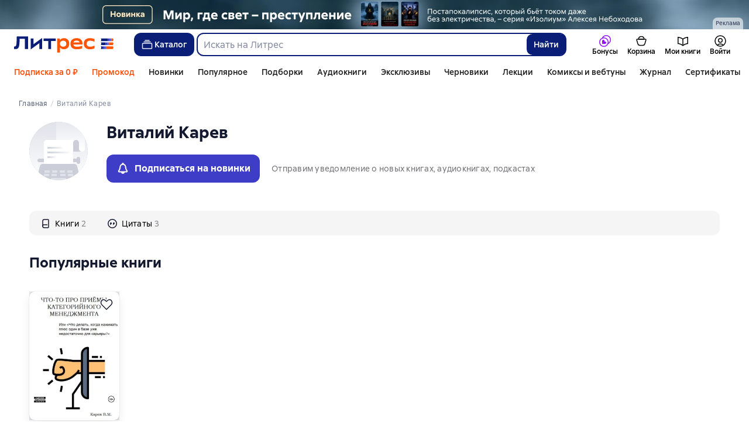

--- FILE ---
content_type: text/css
request_url: https://cdn.litres.ru/_next/static/css/d7cd158adb121522.css
body_size: 13807
content:
.a8af298a{display:grid;grid-template-columns:auto max-content;width:100%;overflow:hidden;background:#f5f5f5;border-radius:12px}@media screen and (max-width:699px){.a8af298a{width:auto;margin-right:-16px;margin-left:-16px;border-radius:0}}.a8af298a ._798b8bb8{position:relative;z-index:1;order:1;overflow:hidden}.a8af298a ._798b8bb8 ._8615e69b{position:relative;z-index:1;box-sizing:content-box;display:flex;align-items:center;width:100%;height:36px;padding:3px 2px;overflow:auto hidden;scrollbar-width:none;transition-property:transform;-ms-overflow-style:none}.a8af298a ._798b8bb8 ._8615e69b::-webkit-scrollbar{display:none}.a8af298a .a43d1e3a{border-right:1px solid #d8d7d9}.a8af298a ._8c3afc86,.a8af298a .aac7444b{position:absolute;top:0;bottom:0;z-index:10;display:flex;align-items:center;justify-content:center;width:32px;color:#3b393f;cursor:pointer;background-color:#f5f5f5;border:0;box-shadow:none;transition:80ms}.a8af298a .b21c4f1a,.a8af298a .c59d2c56{left:0}.a8af298a ._646d2d23,.a8af298a ._68087325{right:0}.a8af298a ._646d2d23{background-color:rgba(0,0,0,0);background-image:linear-gradient(270deg,rgb(255,255,255),rgba(255,255,255,0))}.a8af298a .c59d2c56{background-color:rgba(0,0,0,0);background-image:linear-gradient(90deg,rgb(255,255,255),rgba(255,255,255,0))}.a8af298a ._64c278a3{order:2}.a8af298a ._500dc4d1{display:flex;flex-flow:row nowrap;align-items:center;width:auto!important;padding:3px 2px;margin:0;transition:.2s linear}.a8af298a .a44c593c{justify-content:flex-start}.a8af298a ._12f5a182{justify-content:center}.a8af298a .a6c2e4d5{justify-content:flex-end}.a8af298a ._8b6e10bb{border-radius:4px;position:relative;display:flex;align-items:center;justify-content:center;margin:0;white-space:nowrap;cursor:pointer;-webkit-user-select:none;user-select:none;border-radius:0}.focus-visible-class .a8af298a ._8b6e10bb:focus-visible{outline:none!important;box-shadow:0 0 0 2px var(--accent-orange-content),0 0 0 4px var(--content-onAccent);transition:box-shadow .3s cubic-bezier(.3,0,0,1)}.a8af298a ._8b6e10bb:after{position:absolute;inset:-3px -1px;z-index:0;display:block;content:"";transition:.3s ease}.a8af298a ._8b6e10bb:focus-visible{border-radius:12px}.a8af298a ._8b6e10bb>a,.a8af298a ._8b6e10bb>div{position:relative;z-index:1;display:flex;align-items:center;padding:9px 2px 7px;margin:0 16px}.a8af298a ._8b6e10bb>a:before,.a8af298a ._8b6e10bb>div:before{position:absolute;inset:auto 0 -3px;height:2px;content:""}@media screen and (max-width:699px){.a8af298a ._8b6e10bb>a,.a8af298a ._8b6e10bb>div{padding:6px 4px 4px}}.a8af298a ._8b6e10bb:hover:after{background-color:#ebebeb}.a8af298a ._8b6e10bb:active:after{background-color:#d8d7d9}.a8af298a ._9914c2f7>a:before,.a8af298a ._9914c2f7>div:before{background-color:#ff5e1a}.a8af298a .b3ff0c5c{color:#000}.a8af298a .dee2f780{margin-left:4px;color:#89888c}.a8af298a ._1290c63f,.a8af298a ._8ab9e0e2{width:16px;height:16px;margin-right:8px}.a8af298a ._8ab9e0e2{display:inline-flex;align-items:center;justify-content:center;color:var(--content-primary,#13192e)}.a8af298a ._8ab9e0e2:has(img){width:auto}.a8af298a .d0d91a2d{position:absolute;top:12px;right:-4px;display:block;width:6px;height:6px;background-color:#ff5e1a;border-radius:50%}.fb428085{position:relative;display:flex;gap:16px}.fb428085 ._93c0dd6e{position:relative;display:flex;gap:4px;align-items:center;min-width:44px;height:24px;padding:0;margin:0;overflow:hidden;text-decoration:none;outline:none;background:none;border:none}.fb428085 ._93c0dd6e:not(:disabled){cursor:pointer;opacity:1;transition:opacity .3s ease 0s}.fb428085 ._93c0dd6e:not(:disabled):hover{opacity:.7}.fb428085 ._42274e11{font-size:14px;line-height:20px;color:#5a617c}.fb428085 .fa7fe7e8{position:absolute;top:-8px;left:-8px;z-index:1;width:100%;height:100%}._248f1886 ._93c0dd6e:not(.f6dadf73,:disabled){opacity:.7}._248f1886 ._93c0dd6e:not(.f6dadf73,:disabled):hover{opacity:1}._0764fa84:before{position:absolute;top:0;left:0;z-index:1;display:block;width:100%;height:100%;content:""}._999d3781{font-family:var(--main-font,sans-serif);color:#000}._33420972{margin-top:0;margin-bottom:16px;color:#13192e;font:700 20px/26px var(--main-font,sans-serif);letter-spacing:0}._63b1d184{display:flex;flex-flow:row wrap;align-items:flex-start;justify-content:flex-start}._2b0adfdc{width:32px;height:32px;margin-right:11px;margin-bottom:16px;cursor:pointer;border-radius:8px}._2b0adfdc:last-child{margin-right:0}.f1171197{position:relative}._1f6dd453{height:38px;margin-bottom:20px;vertical-align:top;cursor:pointer;border:1px solid #d5d5d5;border-radius:21px;transition:all .3s ease 0s}._25b8afd9{position:relative;padding:0 15px;margin:0 auto;overflow:hidden;font-size:14px;line-height:38px;color:var(--accent-blue-content,#3d3dc7);text-align:center;white-space:nowrap;cursor:pointer}._25b8afd9:hover{color:var(--accent-orange-content,#ff5500)}._25b8afd9:before{position:relative;top:4px;display:inline-block;width:20px;height:20px;margin-right:10px;content:"";background:url(https://cdn.litres.ru/_next/static/media/copy.58658baa.svg)}.ffe7d33c{background-color:#0e920e;border:none}.ffe7d33c ._25b8afd9,.ffe7d33c ._25b8afd9:hover{color:#fff}.ffe7d33c ._25b8afd9:before{background:url(https://cdn.litres.ru/_next/static/media/copy_active.c43f7458.svg)}._84b9d09f{box-sizing:border-box;max-width:440px;padding:0;color:#13192e;background-color:#fff;border-radius:3px;font:normal 16px/24px var(--main-font,sans-serif);letter-spacing:0}._191ecafa,._4b4ab7f5{display:block}._4b4ab7f5{margin-bottom:30px}._4b4ab7f5 .e1e188c7{display:grid;grid-template-columns:max-content auto}._4b4ab7f5 ._403c9b9b{margin-left:10px}._4b4ab7f5 .d43846d8{margin-bottom:2px;color:#70778f}._4b4ab7f5 ._2129af3d{display:flex;gap:8px;align-items:center}._4b4ab7f5 .ba5ea0e8{margin:10px 20px 10px 0}._4b4ab7f5 .f2539770{vertical-align:top;cursor:auto}._4b4ab7f5 .e428d422{margin-right:8px;vertical-align:middle}.fa90183f{display:block;margin-bottom:32px}.fa90183f ._01bb4753{display:flex;width:100%;margin-right:5px}.fa90183f ._0ad37093{max-width:calc(100% - 90px)}.fa90183f .e1e188c7{position:relative;padding:20px;background-color:#fde9c4;border-radius:3px}.fa90183f .e1e188c7:before{position:absolute;top:-15px;left:20px;width:20px;height:20px;content:"";background:linear-gradient(45deg,#fde9c4 49%,transparent 50%)}.fa90183f .e1e188c7 .c5573a8c{margin-bottom:8px;font-size:18px;font-weight:700;line-height:30px;color:#000}.fa90183f .e1e188c7 .c5573a8c:after{position:absolute;top:25px;left:0;width:20px;height:21px;content:"";background:url("data:image/svg+xml,%3Csvg xmlns='http://www.w3.org/2000/svg' width='24' height='20' viewBox='0 0 24 20' fill='none'%3E%3Cpath fill-rule='evenodd' clip-rule='evenodd' d='M18.8739 18.5435C18.3317 19.4471 17.3552 20 16.3014 20L0 20L0 0L16.3014 0C17.3552 0 18.3317 0.552896 18.8739 1.45651L23.0739 8.45651C23.6439 9.40656 23.6439 10.5934 23.0739 11.5435L18.8739 18.5435Z' fill='%23FF4C00'/%3E%3Cpath d='M4.88086 7.45312C4.88086 6.55534 5.07682 5.88997 5.46875 5.45703C5.86523 5.02409 6.40072 4.80762 7.0752 4.80762C7.77246 4.80762 8.31706 5.02409 8.70898 5.45703C9.10547 5.88542 9.30371 6.55078 9.30371 7.45312C9.30371 8.35091 9.10547 9.01628 8.70898 9.44922C8.31706 9.88216 7.78385 10.0986 7.10938 10.0986C6.41211 10.0986 5.86523 9.88444 5.46875 9.45605C5.07682 9.02311 4.88086 8.35547 4.88086 7.45312ZM6.37793 7.43945C6.37793 8.09115 6.45312 8.52865 6.60352 8.75195C6.71745 8.91602 6.87467 8.99805 7.0752 8.99805C7.28027 8.99805 7.43978 8.91602 7.55371 8.75195C7.69954 8.52865 7.77246 8.09115 7.77246 7.43945C7.77246 6.78776 7.69954 6.35254 7.55371 6.13379C7.43978 5.96517 7.28027 5.88086 7.0752 5.88086C6.87467 5.88086 6.71745 5.96289 6.60352 6.12695C6.45312 6.35026 6.37793 6.78776 6.37793 7.43945ZM8.53809 15.3828H7.11621L12.4551 4.80762H13.8359L8.53809 15.3828ZM11.6416 12.751C11.6416 11.8532 11.8376 11.1878 12.2295 10.7549C12.626 10.3219 13.166 10.1055 13.8496 10.1055C14.5378 10.1055 15.0778 10.3219 15.4697 10.7549C15.8662 11.1878 16.0645 11.8532 16.0645 12.751C16.0645 13.6533 15.8662 14.321 15.4697 14.7539C15.0778 15.1868 14.5446 15.4033 13.8701 15.4033C13.1729 15.4033 12.626 15.1868 12.2295 14.7539C11.8376 14.321 11.6416 13.6533 11.6416 12.751ZM13.1387 12.7441C13.1387 13.3958 13.2139 13.8311 13.3643 14.0498C13.4782 14.2184 13.6354 14.3027 13.8359 14.3027C14.041 14.3027 14.1982 14.2207 14.3076 14.0566C14.458 13.8333 14.5332 13.3958 14.5332 12.7441C14.5332 12.0924 14.4603 11.6549 14.3145 11.4316C14.2005 11.2676 14.041 11.1855 13.8359 11.1855C13.6309 11.1855 13.4736 11.2676 13.3643 11.4316C13.2139 11.6549 13.1387 12.0924 13.1387 12.7441Z' fill='white'/%3E%3C/svg%3E") 0 0 no-repeat}.fa90183f .e1e188c7 ._21c4556b{font-size:16px;line-height:24px}.fa90183f .e1e188c7 ._47229e3b{text-decoration:none}.fa90183f .e1e188c7 .dd0d1cde{position:relative;padding-left:35px;font-size:16px;font-style:italic;line-height:25px}.fa90183f .e1e188c7 .dd0d1cde:after{position:absolute;top:0;left:10px;width:20px;height:20px;content:"";background:url("data:image/svg+xml,%3Csvg xmlns='http://www.w3.org/2000/svg' width='20' height='20' viewBox='0 0 20 20' fill='none'%3E%3Cpath fill-rule='evenodd' clip-rule='evenodd' d='M3.22305 14.8961C2.84553 15.4248 3.37239 16.1255 3.98514 15.9096L4.25541 15.8144C7.07064 14.3473 9 11.345 9 7.8797C9 5.737 7.20914 4 5 4C2.79086 4 1 5.737 1 7.8797C1 9.49188 2.01383 10.8744 3.45685 11.4602L3.57346 11.4861C4.19359 11.6239 4.52974 12.2974 4.26703 12.8758L4.14169 13.1518C3.88442 13.6848 3.56682 14.3062 3.22305 14.8961Z' fill='%23767579'/%3E%3Cpath fill-rule='evenodd' clip-rule='evenodd' d='M13.2231 14.8961C12.8455 15.4248 13.3724 16.1255 13.9851 15.9096L14.2554 15.8144C17.0706 14.3473 19 11.345 19 7.8797C19 5.737 17.2091 4 15 4C12.7909 4 11 5.737 11 7.8797C11 9.49188 12.0138 10.8744 13.4568 11.4602L13.5735 11.4861C14.1936 11.6239 14.5297 12.2974 14.267 12.8758L14.1417 13.1518C13.8844 13.6848 13.5668 14.3062 13.2231 14.8961Z' fill='%23767579'/%3E%3C/svg%3E") 0 0 no-repeat}.fa90183f .e1e188c7 .a143c0ac{display:flex;align-items:center;justify-content:space-between;margin-bottom:8px}.fa90183f .e1e188c7 ._4124b085{flex-shrink:0}.fa90183f .e1e188c7 ._4124b085 ._6a260e6c svg{width:16px;height:16px;margin:0 1px}.fa90183f .e1e188c7 .d79ff36a{padding-left:50px;font-size:16px;line-height:25px;word-break:break-all;white-space:pre-wrap}.f184367a{display:block}.f184367a ._3b897d0c{margin-bottom:10px;font-size:18px;font-weight:700;line-height:30px;color:#000}._84b9d09f .d7793d39{margin-top:16px}._84b9d09f .c89bab42{margin-top:16px;margin-bottom:4px}.d065151a{box-sizing:border-box;border:1px solid rgba(0,0,0,.1)}@media screen and (max-width:414px){._4b4ab7f5{margin-bottom:20px}._84b9d09f{padding:10px}._84b9d09f .e1e188c7 .d79ff36a{padding:0}.fa90183f .e1e188c7{padding:10px}._191ecafa{max-width:200px}._20035488{margin-bottom:10px}._3b897d0c{display:none}}._3daba36d{display:inline-block}._3daba36d svg{width:16px;height:16px;margin:0 2px}._10fc404f{cursor:pointer;border-radius:4px}.focus-visible-class ._10fc404f:focus-visible{outline:none!important;box-shadow:0 0 0 2px var(--accent-orange-content),0 0 0 4px var(--content-onAccent);transition:box-shadow .3s cubic-bezier(.3,0,0,1)}._3dcb8dd0{fill:#c4c4c6;stroke:#c4c4c6}._9bc0d10c{fill:none}._367bcefa ._98165581{fill:#0e920e;stroke:#0e920e}._13811b17 ._98165581{fill:#f50;stroke:#f50}.e2b8c6e3:focus-within ._367bcefa ._3dcb8dd0{fill:#0e920e;stroke:#0e920e}.e2b8c6e3:focus-within ._13811b17 ._3dcb8dd0{fill:#f50;stroke:#f50}.e2b8c6e3 ._367bcefa:focus-visible ._3dcb8dd0{fill:#0e920e;stroke:#0e920e}.e2b8c6e3 ._367bcefa:focus-visible~._3daba36d ._3dcb8dd0:not(._98165581){fill:#c4c4c6;stroke:#c4c4c6}.e2b8c6e3 ._367bcefa:focus-visible~._3daba36d ._3dcb8dd0:not(._98165581)._9bc0d10c{fill:none}.e2b8c6e3 ._13811b17:focus-visible ._3dcb8dd0{fill:#f50;stroke:#f50}.e2b8c6e3 ._13811b17:focus-visible~._3daba36d ._3dcb8dd0:not(._98165581){fill:#c4c4c6;stroke:#c4c4c6}.e2b8c6e3 ._13811b17:focus-visible~._3daba36d ._3dcb8dd0:not(._98165581)._9bc0d10c{fill:none}.e2b8c6e3:hover ._367bcefa ._3dcb8dd0{fill:#0e920e;stroke:#0e920e}.e2b8c6e3:hover ._13811b17 ._3dcb8dd0{fill:#f50;stroke:#f50}.e2b8c6e3 ._3daba36d:hover~._3daba36d ._3dcb8dd0{fill:#c4c4c6;stroke:#c4c4c6}.e2b8c6e3 ._3daba36d:hover~._3daba36d ._9bc0d10c{fill:none}._98366cc0{max-width:1180px;padding-bottom:48px;margin-right:auto;margin-left:auto}._98366cc0 .db71163d{display:flex;align-items:center;margin-bottom:24px}._98366cc0 .c4754d48{margin-right:10px;color:#868ca2}._98366cc0 ._0b51b77f{color:#13192e}._98366cc0 ._4154f8e4{display:flex;align-items:center;justify-content:space-between;height:24px}._98366cc0 ._3537d344,._98366cc0 ._54e88431{max-width:800px;margin-top:32px;margin-right:auto;margin-left:auto}._98366cc0 ._3537d344 div{max-width:none}._98366cc0 ._3537d344 div[id=interview-books]{padding-top:60px}._98366cc0 ._507c14c0{max-width:800px;margin-right:auto;margin-left:auto}._98366cc0 .e7d835fa{margin-top:16px;margin-bottom:16px;border:1px solid #e9ebf0}._98366cc0 ._54f821a7{margin-top:56px;margin-bottom:32px}@media screen and (min-width:1024px){._98366cc0 ._54f821a7{margin-top:88px}}._5bcf1eb6{display:flex;align-items:center;justify-content:center;margin:80px auto;color:var(--content-secondary)}._59707d2e{margin-top:52px;margin-bottom:48px}._5bd4d9f9{padding:48px 0}.b66fe461{margin-bottom:24px}.b1fb1fc2{margin-top:32px}._1f9682ef{display:flex;justify-content:center;margin-top:17px}._0f581ad4{padding:10px 30px}._767de88b{margin-top:32px}.adf789ee{display:flex;align-items:center;margin-bottom:32px}.ae0d009f{flex-grow:1;margin-right:12px}._77ab1db5{right:0;z-index:10}._2baf99f3{flex-direction:column}._2baf99f3 .ae0d009f{width:100%;margin-right:0!important;margin-bottom:10px}._2baf99f3 ._665565ec,._2baf99f3 ._909f8890{width:100%}._665565ec{position:relative;display:flex;align-items:center;height:44px;background-color:#f5f5f5;border-radius:4px;font:normal 14px/20px var(--main-font,sans-serif);letter-spacing:.25px}._909f8890{box-sizing:border-box;width:300px}._909f8890>div>svg{margin-left:auto}._909f8890>div>div{margin:0!important}._9c79f750{padding:13px 20px}._06a738c8{display:flex;align-items:center;min-height:246px}._742f78d6{margin:0 auto}@media screen and (max-width:896px){._742f78d6{min-width:288px}}._742f78d6 .ade040e5{margin-bottom:28px}._742f78d6 ._89053f90{height:30px;margin-bottom:56px;border-radius:2px}._742f78d6 .e6af2a3f{display:inline-flex;align-items:baseline;transition:color 80ms ease-in-out}._742f78d6 .e6af2a3f:hover{color:rgba(61,61,199,.6)}._742f78d6 .e6af2a3f:active{color:rgba(61,61,199,.4)}._742f78d6 .e6af2a3f:visited{color:rgba(61,61,199,.8)}._742f78d6 .e6af2a3f:disabled{color:rgba(61,61,199,.6)}._742f78d6 .e6af2a3f:visited{color:inherit}._742f78d6 ._81ae32e6{display:flex;align-items:flex-end}._742f78d6 ._3fd555ca{color:#000}._742f78d6 ._0b969690{margin-left:12px;font:normal 16px/24px var(--main-font,sans-serif);letter-spacing:0}._742f78d6 ._45ca3b3d{vertical-align:bottom}._742f78d6 .f6337d2e{display:inline-flex;align-items:center;justify-content:center;width:16px;height:16px;margin-left:3px}._0ef8b2c0{margin-top:48px;margin-bottom:48px}._0ef8b2c0 div div{max-width:1200px}._02675ffe .e6af2a3f{display:flex;flex-direction:column;align-items:flex-start}._02675ffe .e6af2a3f ._0b969690{margin-left:0!important}.c5116535{display:flex;align-items:center;justify-content:center;margin:80px auto;color:var(--content-secondary)}._2ffd9803{display:inline-block;color:var(--content-primary,#13192e);cursor:pointer;-webkit-user-select:none;user-select:none;background-color:var(--content-gray-5,#e9ebf0);border-radius:20px;transition:background-color .2s ease-in-out}@media(any-hover){._2ffd9803:hover{background-color:var(--content-gray-4,#cbced9)}}._2ffd9803:hover{background-color:var(--content-gray-4,#cbced9)}._2ffd9803:active,._6e328ff6{color:var(--content-onAccent,#ffffff);background-color:var(--accent-blue-surface,#3d3dc7)}@media(any-hover){._6e328ff6:hover{background-color:var(--accent-blue-content,#3d3dc7)}}._6e328ff6:hover{background-color:var(--accent-blue-content,#3d3dc7)}._127412e9{display:flex;flex-direction:row;align-items:center;height:38px;padding:0 14px}._127412e9>*{margin-right:8px}._127412e9>:last-child{margin-right:0}._9639233f{min-width:16px}._24226ee4,._9639233f{display:flex;align-items:center}._24226ee4{margin-top:1px;color:currentcolor}._4c8e9a46,.f9c9b956{overflow:hidden}._4c8e9a46{padding:2px;margin-top:-2px;margin-left:-2px;transition:height .2s linear}._849c3fe8+._3cfcff9c{margin-top:0}.a5565f99{display:flex;flex-wrap:wrap;align-items:flex-start;justify-content:flex-start}._3cfcff9c{width:auto!important;padding-left:2px;margin-top:16px;margin-left:-2px;background-color:rgba(0,0,0,0)!important}._9c72283c{align-items:flex-start;padding:0 2px 2px;margin-bottom:0;margin-left:-14px}.e88793fa{margin-top:12px;margin-bottom:0}._5ab14748{width:150px!important;height:220px;margin-top:20px;margin-right:3px;margin-left:8px;box-shadow:0 1px 16px rgba(0,0,0,.07)}._35ea40bf{width:135px!important}@media screen and (max-width:699px){._5ab14748{width:135px!important}}.f636aa6d{margin-right:8px}.ca21ecfd{margin:0 8px}.f65c0052{left:8px}.c0744e00{margin-top:-10px}.c5d7e015{display:inline-block;margin:10px 10px 0 0}.c5d7e015:last-child{margin-right:0}.ce66fbee{margin-bottom:15px}.ce66fbee .c5d7e015{margin-top:8px;margin-right:10px}.a06f8bb9 a{color:var(--content-primary,#13192e);white-space:nowrap}._8f26c850 a,._8f26c850 a:hover{color:var(--accent-blue-content,#3d3dc7)}._8f26c850:active a,.a06f8bb9:active a{color:var(--content-onAccent,#ffffff)}.ab868c39{display:flex;flex-wrap:wrap;align-items:baseline}.e3b5eee6{margin-bottom:2px}._918a7b50{margin-bottom:0}.ab868c39>.bd13dcbc{margin-left:18px}.ab868c39>.c82461a2{margin-left:0}@media screen and (max-width:699px){.ab868c39{display:block}.ab868c39>.bd13dcbc{margin-top:8px;margin-left:0}}.a33bdda3{font:normal 12px/14px var(--main-font,sans-serif);letter-spacing:.4px;color:var(--content-gray-2)}._00cbf844{margin:2px 0 12px}.aa89330d{width:100%;margin:24px 0 68px;overflow:hidden}@media screen and (max-width:699px){.aa89330d{margin:20px 0 60px}}._630eafd1{padding:0 8px}._9f207348{width:269px;margin-bottom:30px}.b461127e{margin-bottom:16px;border-radius:10px}.e7f02e17{display:flex;flex-flow:row nowrap;margin-top:12px;margin-left:-8px;overflow:hidden}.e7f02e17>div{flex-shrink:0}._13e7ba8d{position:absolute;width:300px;margin-top:16px;background:#fff;border-radius:3px;box-shadow:0 1px 3px 0 rgba(0,0,0,.2),0 5px 10px 0 rgba(0,0,0,.1);z-index:5000}._490421e5{position:relative;display:flex;justify-content:space-between;padding:10px 20px 10px 40px;font-family:var(--main-font,sans-serif);font-size:16px;color:#000;white-space:nowrap;cursor:pointer;list-style:none}._490421e5:hover{background:#f5f5f5}._490421e5 ._8178371b{color:#c4c4c6}.ef1fe36f{display:flex;align-items:center}.a455a728{margin-right:12px}.d0f25c90{display:inline-flex;margin-right:15px}.d0f25c90 img{border-radius:0!important;box-shadow:none!important}.b020f46d{height:20px}.f8124487:before{position:absolute;top:50%;left:19px;display:inline-block;width:12px;height:10px;margin-top:-5px;content:"";background:url(https://cdn.litres.ru/_next/static/media/icon-check.5fd48133.svg) 0 0 no-repeat}.f8124487 div span{font-weight:500;color:#000}._534588f1{padding:10px 0}._58d6fa9c{position:relative;display:flex;align-items:center;cursor:pointer}._58d6fa9c:hover{color:#ff4c14}._58d6fa9c>div{padding-right:10px}.e49e75fc{display:flex;flex-direction:column;align-items:center;justify-content:center;width:100%;height:100%}._6268f7a2{opacity:1}.fcaf44de{margin-top:10px;font-family:var(--main-font,sans-serif)}._4e800e16{display:flex;align-items:flex-start;justify-content:space-between;min-height:32px;padding:8px 20px 8px 8px}._9add6d03{padding:8px 0 12px!important}._8e87614f{color:#b1b0b2!important}.cd0f497c{display:grid;grid-template-columns:52px 40px auto;align-items:center}.f785f647{grid-template-columns:54px auto!important;align-items:start!important}._8271be57{display:flex;align-items:center;width:52px;margin-right:4px}._678f4dbc,._98a4a072{display:inline-flex;width:24px}._678f4dbc{height:24px;margin:2px 0;color:#3b393f}._678f4dbc:active,._678f4dbc:hover{color:#ff4c00!important}.bba085e6{visibility:hidden}._1f5d6f80{color:#0e920e!important}._319d0e7d{color:#b1b0b2!important}.dc72e700{display:flex;flex-direction:row;align-items:flex-start}._035c3e04{width:32px;margin-top:2px;margin-right:8px;color:#767479;text-align:right;font:normal 12px/14px var(--main-font,sans-serif);letter-spacing:.4px}._2b448291{width:auto!important;margin-top:6px!important;font-size:12px}._9c8867cc{display:grid;grid-template-rows:100%;grid-template-columns:100%;align-items:center;justify-items:flex-start}._84ece47c ._9c8867cc{grid-template-rows:repeat(2,auto)}._989904ab{display:inline-block;padding-right:10px;font-weight:400!important;line-height:28px;color:#000;font:700 18px/24px var(--main-font,sans-serif);letter-spacing:.15px}._9e2eaac8{font-size:15px}._9400ff66{color:#0e920e}._88adf696{filter:blur(4px)}._989904ab:active,._989904ab:hover{color:#ff4c00!important;cursor:pointer}._9f1e162f{font-weight:400!important;color:#626165;font:500 14px/18px var(--main-font,sans-serif);letter-spacing:.25px}.c5eecdaa{color:#0e920e}._1ebb91a6{font:normal 14px/20px var(--main-font,sans-serif);letter-spacing:.25px;color:#13192e}._1ebb91a6,.b3b9ca7c{line-height:28px;white-space:nowrap}.b3b9ca7c{font:normal 12px/14px var(--main-font,sans-serif);letter-spacing:.4px}.a1ceda48{width:72px;line-height:14px!important;text-align:end;white-space:normal}.b3b9ca7c:first-letter{text-transform:uppercase}._4bb224cb{display:flex}.a9fd0a74{flex-direction:column;justify-content:space-between;height:56px}._4e47793d{position:relative;z-index:1;padding:6px 12px;margin-left:8px}.d79d9251{width:69px;height:24px}.d79d9251 div{font-size:12px!important}._4e800e16:hover{cursor:pointer;background-color:#f5f5f5}._4e800e16:hover ._989904ab{color:#ff4c00!important}._0384408f{margin-top:26px;margin-bottom:10px;font:700 20px/26px var(--main-font,sans-serif);letter-spacing:0}._6c3359b3{vertical-align:bottom}.feb9a7a8{display:flex;align-items:center;color:#000;cursor:pointer}.feb9a7a8:hover{color:#ff4c00}.b6401a75{display:inline-flex;align-items:center;justify-content:center;width:16px;height:16px;margin-top:3px;margin-left:4px}._905199e6{display:flex;flex-flow:column nowrap;align-items:center;max-width:600px;margin:0 auto;text-align:center}._4e47b39f{margin-bottom:20px}._4e47b39f:first-letter{text-transform:uppercase}.cb1d0372{display:grid;grid-template-columns:repeat(2,max-content);grid-column-gap:8px;align-items:center;margin-top:24px}.ea6838f0{padding-bottom:10px}.ea6838f0 ._2e07c4d2{position:relative;padding:0 0 0 15px;margin:0;font-size:16px;line-height:20px;background:none;border:none;color:var(--link,#3d3dc7);text-decoration:none;cursor:pointer;outline:none;transition:color 80ms ease-in-out}.ea6838f0 ._2e07c4d2:hover{color:rgba(61,61,199,.6)}.ea6838f0 ._2e07c4d2:active{color:rgba(61,61,199,.4)}.ea6838f0 ._2e07c4d2:disabled{color:rgba(61,61,199,.6)}.ea6838f0 ._2e07c4d2:visited{color:inherit;color:rgba(61,61,199,.8)}.ea6838f0 ._2e07c4d2:before{position:absolute;top:6px;left:0;display:block;width:9px;height:9px;margin-right:5px;color:#000;text-align:center;content:"";background-image:url(https://cdn.litres.ru/_next/static/media/plus.a8a448c1.gif)}.ea6838f0 .bea48036{display:none}.ea6838f0.b4ced716 ._2e07c4d2:before{background-image:url(https://cdn.litres.ru/_next/static/media/minus.aa323ae5.gif)}.ea6838f0.b4ced716 .bea48036{display:block}._7a61c5d8{display:flex;align-items:center;justify-content:center;width:30px;height:20px;padding:0;margin:0 5px;text-decoration:none;cursor:pointer;background:rgba(0,0,0,0);border:none;opacity:1;transition:opacity .3s ease 0s}._7a61c5d8:hover{opacity:.8}._96a6e66e{display:flex;align-items:center;justify-content:center;width:30px;height:20px;border:1px solid rgba(0,0,0,0);border-radius:4px}._731a26fc{z-index:2;max-width:none;max-height:450px;padding:0;border-radius:8px;box-shadow:0 8px 16px 0 rgba(0,0,0,.1),0 16px 32px 0 rgba(0,0,0,.1)}.a18ca03e{position:relative}.a18ca03e ._3c427a79 ._96a6e66e{border-color:#d5d5d5}._036b1e7b{padding:16px 0;margin-bottom:10px;font-family:var(--main-font,sans-serif);color:#000}@media screen and (max-width:699px){._036b1e7b{padding-right:0;padding-left:0}}._036b1e7b._6c71d363{padding:16px;margin-bottom:20px;background-color:#f4f4fc;border-radius:12px}._1d2caa13{margin-bottom:8px;font-size:12px;line-height:14px;color:#3d3dc7;text-align:right;opacity:.6}._5e3f489c{border-radius:4px;padding:15px;font-size:16px;line-height:23px;background-color:#f5f5f5;border-radius:3px}.focus-visible-class ._5e3f489c:focus-visible{outline:none!important;box-shadow:0 0 0 2px var(--accent-orange-content),0 0 0 4px var(--content-onAccent);transition:box-shadow .3s cubic-bezier(.3,0,0,1)}._5e3f489c._67720752{padding:15px;margin-left:30px}._5e3f489c a{display:inline-block;padding:2px 3px;text-decoration:none}._5e3f489c._39240114{padding:15px;margin-left:0}._95efcbf8{font:700 18px/24px var(--main-font,sans-serif);letter-spacing:.15px;padding-bottom:20px;font-style:italic;color:var(--content-gray-3)}._65f23162{display:flex}._65f23162 img{flex:0 0 40px;opacity:1;transition:opacity 80ms ease 0s}._65f23162>a,._65f23162>div{display:block!important;flex:1 1}._831c0fef{cursor:pointer}._831c0fef .e2a9dc33{transition:color 80ms ease 0s}._831c0fef .e2a9dc33:hover{color:rgba(19,25,46,.6)}._831c0fef .e2a9dc33:active{color:rgba(19,25,46,.4)}._831c0fef .e2a9dc33:visited{color:rgba(19,25,46,.8)}._831c0fef .e2a9dc33:disabled{color:rgba(19,25,46,.6)}.e2a9dc33{overflow:hidden;text-overflow:ellipsis;color:var(--content-primary,#13192e);text-decoration:none;font:normal 16px/24px var(--main-font,sans-serif);letter-spacing:0;font-weight:500}.df420865{width:95px;height:15px;margin-left:auto}.df420865 svg{width:15px!important;height:15px!important;margin:0 2px}._80d3228c{display:grid;grid-template-columns:minmax(calc(100% - 100px),auto) minmax(95px,auto);align-items:baseline;margin-bottom:12px;border-radius:4px}.focus-visible-class ._80d3228c:focus-visible{outline:none!important;box-shadow:0 0 0 2px var(--accent-orange-content),0 0 0 4px var(--content-onAccent);transition:box-shadow .3s cubic-bezier(.3,0,0,1)}._80d3228c .cf075a75{display:flex;align-items:center}.d4e6fc45{display:block;min-width:max-content;color:var(--content-gray-3,#868ca2);white-space:nowrap;font:normal 14px/20px var(--main-font,sans-serif);letter-spacing:.25px}.ae12dae4{display:flex;align-items:center;justify-content:space-between}._1c30556e{font:normal 14px/20px var(--main-font,sans-serif);letter-spacing:.25px;font-style:italic}._4b12c018{display:inline-flex;flex-shrink:0;align-items:center;max-width:100%;height:22px;margin-left:4px;white-space:normal;outline:none}._4b12c018>span{overflow:hidden;outline:none}._4b12c018 ._94f5f58d{max-width:200px;max-height:450px;padding:10px!important;font-size:14px;font-weight:400;line-height:16px;color:#767579;border-radius:4px}._4b12c018 ._94f5f58d[data-popper-placement^=top]>._71c316e4{bottom:-3px}._4b12c018 ._94f5f58d[data-popper-placement^=bottom]>._71c316e4{top:-3px}._4b12c018 ._94f5f58d[data-popper-placement^=left]>._71c316e4{right:-3px}._4b12c018 ._94f5f58d[data-popper-placement^=right]>._71c316e4{left:-3px}._4b12c018 ._94f5f58d ._71c316e4,._4b12c018 ._94f5f58d ._71c316e4:before{width:6px;height:6px}.d9f347d2{display:flex;cursor:pointer;-webkit-user-select:none;user-select:none}.d9f347d2:hover{opacity:.8}.d5e3b84a{justify-content:center;width:22px;height:22px}._489d1ce8,.d5e3b84a{display:flex;align-items:center}._489d1ce8{padding-left:2px;overflow:hidden;text-overflow:ellipsis;font-size:14px;color:#767579}.f0ec54b1{margin-bottom:7px;font:normal 16px/24px var(--main-font,sans-serif);letter-spacing:0;color:var(--content-primary,#13192e);-webkit-hyphens:none;hyphens:none;word-break:normal;overflow-wrap:normal}.f0ec54b1 img{max-width:100%}.f0ec54b1 ol,.f0ec54b1 ul{list-style:revert;list-style-position:inside}.f0ec54b1 a{text-decoration:none}._36fcc5df{position:relative;display:inline-flex;align-items:center;justify-content:flex-end;width:100%}._4e2866ad{min-width:80px;max-width:90%;line-height:40px;word-break:break-all}._2015466c{padding:0 5px;margin:0;color:var(--content-gray-1,#2f3655);text-align:left;text-decoration:none;cursor:pointer;background:rgba(0,0,0,0);border:none;transition:color 80ms ease 0s;font:normal 16px/24px var(--main-font,sans-serif);letter-spacing:0}._2015466c:hover{color:rgba(47,54,85,.6)}._2015466c:active{color:rgba(47,54,85,.4)}._2015466c:visited{color:rgba(47,54,85,.8)}._2015466c:disabled{color:rgba(47,54,85,.6)}._67720752{padding-left:40px}._39240114{padding-left:10px}.bda2d92e._39240114{margin-left:55px}._74b02fab{margin-left:0;background:#fff6f2;border-radius:12px}._74b02fab._5e3f489c{background:#f5f5f5}.dc433f88{position:relative;z-index:1;will-change:transform}._731e020d{margin-left:40px}._731e020d ._1a5a8d29{top:10px;left:0}._731e020d .c0e8e7ab{padding-left:30px}._1a5a8d29{position:absolute;top:10px;left:10px}.c0e8e7ab{position:relative;z-index:1;display:block;height:40px;padding:0 0 0 40px;margin-top:-10px;background:none;border:0;font:normal 16px/24px var(--main-font,sans-serif);letter-spacing:0;color:var(--link,#3d3dc7);text-decoration:none;cursor:pointer;outline:none;transition:color 80ms ease-in-out}.c0e8e7ab:hover{color:rgba(61,61,199,.6)}.c0e8e7ab:active{color:rgba(61,61,199,.4)}.c0e8e7ab:disabled{color:rgba(61,61,199,.6)}.c0e8e7ab:visited{color:inherit;color:rgba(61,61,199,.8)}.c0e8e7ab:hover~._1a5a8d29{opacity:.8}.b70050b9{padding:20px;margin-bottom:8px;background:#fbeae8;border-radius:12px}.b70050b9 ._278e5238{display:flex;align-items:center;margin-bottom:15px;word-break:break-all}.b70050b9 ._278e5238 ._622594f7{margin-left:10px;font-size:16px;font-weight:500;line-height:20px}.b70050b9 ._278e5238 svg{flex-shrink:0}.b70050b9 ._756a7ace ._64ccb110{font-size:16px;line-height:25px}.b70050b9 ._756a7ace .c241679b{padding-left:12px;border-left:2px solid var(--accent-orange-content,#ff5500)}.b70050b9 ._756a7ace ._5eee017e p{margin-bottom:15px}.b70050b9 ._756a7ace ._5eee017e p:last-child{margin-bottom:0}.b70050b9 ._756a7ace ._5eee017e a{color:var(--accent-blue-content,#3d3dc7);text-decoration:none}.b70050b9 ._756a7ace ._5eee017e a:hover{color:var(--accent-orange-content,#ff5500)}.b70050b9 ._756a7ace ._5eee017e ._82575227{display:block;color:var(--accent-orange-content,#ff5500);text-decoration:none}.b70050b9 ._756a7ace ._02fb9650{display:flex;flex-wrap:wrap;align-items:center;margin-top:10px}.b70050b9 ._756a7ace ._02fb9650 .e3e2185d{flex-grow:1;min-width:80%;margin-right:10px}.b70050b9 ._756a7ace ._02fb9650 ._622e9f9d{padding:10px 0;cursor:pointer}.b70050b9 ._756a7ace ._02fb9650 ._00d12670{height:40px;padding:5px 10px;font-size:14px;font-weight:500;line-height:20px}.b70050b9 .b7d998a7{padding-left:50px}.e008f366{background:#e6f4e6}._379784a5{border-color:#ff001f}._536d524e{font-size:14px;line-height:18px;color:#ff001f}._8b3599f9{stroke:#9d9c9f}.f0be46d0{padding:16px;background:#f4f4fc;border-radius:12px}.f0be46d0 ._166195de{margin-bottom:16px}.f0be46d0 ._7b503ae3{display:flex;align-items:center;margin-bottom:16px}.f0be46d0 ._7b503ae3 .c800a7b0{width:40px;height:40px}.f0be46d0 ._7b503ae3 ._36f6e924{width:calc(100% - 50px);margin-left:8px;overflow:hidden;text-overflow:ellipsis;font-size:16px;font-weight:700;line-height:24px;white-space:nowrap;cursor:default}.f0be46d0 .a354643f{align-items:center;margin-bottom:10px}.f0be46d0 .a354643f ._8c21635b{align-items:flex-start}.f0be46d0 ._9ddb21f0{background:#f4f4fc;border-radius:12px}.f0be46d0 ._5f2ac144{background:none}.f0be46d0 ._9ddb21f0 .c0355459{display:flex;flex-wrap:wrap;align-items:center;justify-content:flex-start;margin-bottom:16px}.f0be46d0 ._9ddb21f0 .c0355459 ._5665aeee{min-width:200px}.f0be46d0 ._9ddb21f0 .c0355459 ._09465e1c{display:flex;align-items:center;width:200px;height:50px}.f0be46d0 ._9ddb21f0 .c0355459 ._7fa6ff57{position:relative;margin-right:10px;font:normal 14px/20px var(--main-font,sans-serif);letter-spacing:.25px;cursor:default}@media(max-width:320px){.f0be46d0 ._9ddb21f0 .c0355459 ._7fa6ff57{margin-right:5px}}.f0be46d0 ._9ddb21f0 .c0355459 ._04c7a6d7{display:flex;align-items:center;margin-top:-3px;cursor:pointer}.f0be46d0 ._9ddb21f0 .c0355459 ._54874cc2{flex-shrink:0;max-height:24px;line-height:normal}.f0be46d0 ._9ddb21f0 .c0355459 ._6f5365d5{display:inline-flex;align-items:center;width:29px}.f0be46d0 ._9ddb21f0 .c0355459 ._6f5365d5:hover~._6f5365d5 ._8b3599f9{stroke:#9d9c9f}.f0be46d0 ._9ddb21f0 .c0355459 ._6f5365d5 svg{width:24px;height:24px}.f0be46d0 ._9ddb21f0 .c0355459 ._72551347{display:inline-block;margin-top:3px;font-size:15px;font-weight:500;line-height:16px;color:#f50}.f0be46d0 ._9ddb21f0 .c0355459 ._0928d06d{height:16px}.f0be46d0 ._9ddb21f0 .c0355459 ._0928d06d svg{width:16px;height:16px}.f0be46d0 ._9ddb21f0 .bedac8b0{position:relative;margin-bottom:16px}.f0be46d0 ._9ddb21f0 ._97c2ceb7{margin:0}.f0be46d0 ._9ddb21f0 .bedac8b0 ._2ae85351{font-size:16px;line-height:25px;white-space:pre-wrap}.f0be46d0 ._9ddb21f0 ._21fce953{position:relative;display:flex;align-items:center;justify-content:space-between}.f0be46d0 ._9ddb21f0 ._21fce953 ._1ab7a072{width:147px}.f0be46d0 ._9ddb21f0 ._21fce953 .bbc358d4{font:normal 14px/20px var(--main-font,sans-serif);letter-spacing:.25px}.f0be46d0 ._9ddb21f0 ._21fce953 ._3e969954{display:flex;align-items:center;min-height:40px;cursor:pointer}.f0be46d0 ._9ddb21f0 ._21fce953 ._3e969954 svg{flex-shrink:0}.f0be46d0 ._9ddb21f0 ._21fce953 ._3e969954 .e9cf8223{margin-left:10px;font-size:16px;line-height:20px;color:var(--accent-blue-content,#3d3dc7);cursor:pointer}.f0be46d0 ._9ddb21f0 ._21fce953 ._3e969954:hover{opacity:.8}.f0be46d0 ._9ddb21f0 ._21fce953 .c0fe2540{display:flex;align-items:center;min-height:40px;cursor:pointer}.f0be46d0 ._9ddb21f0 ._21fce953 .c0fe2540 ._884255e3{margin-left:10px;font-size:16px;line-height:20px;color:var(--accent-blue-content,#3d3dc7);cursor:pointer}.f0be46d0 ._9ddb21f0 ._21fce953 .c0fe2540:hover{opacity:.8}.f0be46d0 ._9ddb21f0 ._21fce953 .c0fe2540 svg{flex-shrink:0}.f0be46d0 ._9ddb21f0 ._21fce953 .c0fe2540 svg path{stroke:var(--accent-blue-content,#3d3dc7)}._46306f6d{padding:20px 0;background:#fff}._168c27cf{font:normal 14px/20px var(--main-font,sans-serif);letter-spacing:.25px;position:absolute;top:0;width:1px;height:1px;overflow:clip;white-space:nowrap;-webkit-clip:rect(0 0 0 0);clip:rect(0 0 0 0);clip-path:inset(100%)}._0bdeee4a{padding:0 16px;font-size:12px;line-height:14px;color:#9d9c9f;pointer-events:none}._02776f8a{display:flex;justify-content:space-between}@media(max-width:510px){._0bdeee4a{right:0;bottom:-20px}}._0b993449{color:#cc293d}.ab00893e{box-sizing:border-box;width:100%;height:auto;min-height:100px;padding:13px 16px;font:inherit;font-size:14px;line-height:20px;color:#13192e;resize:none;border:2px solid #e2e4ea;border-radius:8px}.ab00893e::placeholder{font-size:14px;line-height:20px;color:#70778f}.ab00893e::-webkit-scrollbar{display:none}.ab00893e:focus{outline:rgba(0,0,0,0)}.d5d6e3e0{border-color:#cc293d}.d5d6e3e0::placeholder{color:#cc293d}.fbc9da46{margin-bottom:35px;background:#fff}._0b6b8e4e{margin-bottom:16px}.c162bb54.c832a50e{margin-left:55px}._0a701843{padding:16px;font-size:16px;color:#13192e;background-color:#f4f4fc;border-radius:12px}._0a701843 ._444ec285{margin-bottom:16px}._0a701843 ._1af298ca{color:#3d3dc7;cursor:pointer}._6dddaa99{margin-bottom:10px;font-size:20px;font-weight:500;line-height:30px}._52c044c2{overflow:hidden;word-wrap:break-word}._52c044c2 img{max-width:100%}.bfd407c4{background-color:#fde9c4}._159b420b{margin-bottom:20px}.f726917d{flex-wrap:wrap;gap:8px;justify-content:space-between}.f48896b9,.f726917d{display:flex;align-items:center}.f48896b9 ._56fa23f0{font:700 20px/26px var(--main-font,sans-serif);letter-spacing:0;display:flex;align-items:baseline;color:var(--content-primary,#13192e)}.f48896b9 ._56fa23f0>span{position:relative}.c8f4cb3b{font:normal 16px/24px var(--main-font,sans-serif);letter-spacing:0;display:inline-block;margin:5px 8px;vertical-align:baseline;color:var(--content-gray-3,#868ca2)}._5d1a586d{color:var(--accent-blue-content,#3d3dc7)}.ec7afbe1{display:flex;justify-content:center}._9ba16136{margin:0 2px;color:var(--button-secondary-text,#3d3dc7);border-radius:12px}._9ba16136:not(._85cb54b9):hover{cursor:pointer;background-color:#f4f4fc}._85cb54b9,._9ba16136:active{background-color:var(--button-secondary-fon,#eaeaf9)}._0589c85a ._9ba16136{margin:0}@media screen and (max-width:413px){._9ba16136{margin:0}}._9ba16136 a{display:flex;align-items:center;justify-content:center;padding:11px 18px;color:inherit;text-decoration:none;font:700 16px/24px var(--main-font,sans-serif);letter-spacing:0}@media screen and (max-width:600px){._9ba16136 a{padding:11px;font:700 14px/20px var(--main-font,sans-serif);letter-spacing:0}}._0589c85a ._9ba16136 a{padding:11px;font:700 14px/20px var(--main-font,sans-serif);letter-spacing:0}._6209f024{box-sizing:border-box;display:flex;align-items:center;margin:0 2px}._19a2b98f{pointer-events:none;opacity:.5}@media screen and (max-width:699px){.f63da937{flex:0 0 24px;width:24px;height:24px;-webkit-mask-size:341px 320px;mask-size:341px 320px;margin:0!important}}._0589c85a .f63da937{flex:0 0 24px;width:24px;height:24px;-webkit-mask-size:341px 320px;mask-size:341px 320px;margin:0!important}@media screen and (max-width:699px){._15ec3c5e{padding-right:8px;padding-left:8px}}@media screen and (max-width:413px){._15ec3c5e{padding-right:0;padding-left:0}}._0589c85a ._15ec3c5e{padding-right:8px;padding-left:8px}@media screen and (max-width:413px){._0589c85a ._15ec3c5e{padding-right:0;padding-left:0}}._3df6eca7{color:var(--content-gray-3,#868ca2);pointer-events:none}.c4b7c4a5{pointer-events:all}._3df6eca7:active,._3df6eca7:hover{background-color:rgba(0,0,0,0)!important}@media screen and (max-width:413px){._3df6eca7>a{padding-right:8px;padding-left:8px}}._0589c85a ._3df6eca7>a{padding-right:8px;padding-left:8px}.bccdf5e3{display:flex;justify-content:flex-start;margin-bottom:48px}._87464328{display:none}.d1b1a86d{pointer-events:none}._45ac68ec{height:90px}._8eeecfd2{margin-bottom:48px}._219af81f{max-width:288px;margin-bottom:16px}._9f360a42{margin-bottom:20px}._10805bae{display:flex;flex-flow:column;gap:8px;align-items:center;margin-top:50px}@media screen and (min-width:700px){._10805bae{flex-flow:row nowrap;justify-content:flex-start}}._4d247642{font:normal 12px/14px var(--main-font,sans-serif);color:var(--service-error-content,#cc293d);letter-spacing:.4px}._045be28f{margin-bottom:40px}._045be28f ._23723610{height:166px;padding:13px 16px 4px;resize:none}._1b84d39a{display:flex;flex-direction:column;gap:20px}.cd7b23f6{margin-top:30px}._67e46230{display:flex;align-items:baseline}._67e46230 ._37e31cd2{font:700 18px/24px var(--main-font,sans-serif);letter-spacing:.15px;color:var(--content-primary,#13192e)}._67e46230 .a1427b4e{padding-top:3px;margin-right:12px;margin-left:8px;color:var(--content-gray-3,#868ca2)}._67e46230 ._733e4199,._67e46230 .a1427b4e{font:normal 14px/20px var(--main-font,sans-serif);letter-spacing:.25px}._67e46230 ._733e4199{color:var(--accent-blue-content,#3d3dc7)}._93d86c22{display:flex;gap:8px;font:normal 16px/24px var(--main-font,sans-serif);letter-spacing:0}.a7638a4b{color:var(--content-gray-3,#868ca2)}._8aa50f58{color:var(--accent-blue-content,#3d3dc7)}._6064c825{display:flex;flex-direction:column;gap:8px;width:100%}._131142a7{padding-top:2px}.ec367a31{filter:blur(4px)}.fb5a4e18{display:flex;align-items:center}._3c799b39{display:flex;flex-basis:50%;gap:27px}.bb47b7b0{align-items:center;margin-left:auto}.bb47b7b0,.e6fcd33f{display:flex;gap:8px}._9d27ecb5,.e6fcd33f ._18080c20{display:flex}._9d27ecb5{flex-direction:column;padding:16px 0}._34cfc4b3{width:auto;height:38px;padding:9px 12px;white-space:nowrap;border-radius:12px}._34cfc4b3 div div div{font-size:14px}.e6a21dbd{max-width:254px;padding:16px 0;text-align:start}@media screen and (max-width:896px){.e6a21dbd{gap:10px;width:206px;height:56px;padding:16px 0 0}}._0bfa945d{display:flex;padding:8px;cursor:pointer}._0bfa945d ._375c55f5{margin-left:auto}._3f0f3ff6{position:relative;display:block;padding:0}._3f0f3ff6 ._375c55f5{margin-left:0;color:var(--content-gray-2,#5a617c)}._3f0f3ff6 ._1587e677{display:none}._375c55f5,._3f0f3ff6 ._1587e677{color:var(--content-gray-2,#5a617c)}._375c55f5{margin-left:0}._1587e677{color:var(--content-gray-2,#5a617c)}._75e26b06{display:flex;min-width:48px;height:74px;overflow:hidden;border-radius:4px}._0c001818{display:flex;flex-direction:column}._1eaf2a30{display:flex;flex-direction:row}._4f2e7df3{display:-webkit-box;margin-bottom:0;overflow:hidden;-webkit-line-clamp:2;color:var(--content-primary,#13192e);-webkit-box-orient:vertical;font:normal 14px/20px var(--main-font,sans-serif);letter-spacing:.25px;font-weight:500}.b8f3cef7{filter:blur(4px)}.e339efff{margin:8px 0 0}._77e3fc62{position:relative;display:flex;flex-direction:row;gap:16px;margin-bottom:10px;border-radius:4px}@media screen and (max-width:1023px){.c7ca6a2e ._77e3fc62{height:fit-content;margin-bottom:0}}._79ffe15d>*{width:48px;height:74px}.b9d40576{position:absolute;z-index:3;justify-content:center;font-size:14px;font-style:normal;font-weight:400;line-height:20px;color:#fff;pointer-events:none;background:rgba(0,0,0,.01);-webkit-backdrop-filter:blur(25px);backdrop-filter:blur(25px)}._80c09a89,.b9d40576{display:flex;align-items:center}._80c09a89{margin:8px 0 0 8px}._8022a21a{margin-left:2px;font-size:12px;font-weight:700;line-height:16px;color:var(--accent-orange-content,#ff5500)}._1e40efb6{color:#9d9c9f}.d91bf760{color:#ff4c00}._976bb498{color:#9d9c9f}._76ff6f6a{margin-left:4px;font-size:12px;line-height:16px;color:var(--content-gray-2,#5a617c)}.a7e5e230{display:flex;flex-direction:column;align-items:center}@media screen and (max-width:1076px){.a7e5e230{min-width:896px;max-width:960px}}@media screen and (max-width:896px){.a7e5e230{min-width:288px}}._8fe97bc0{display:flex;flex-direction:column;align-items:flex-start;margin-bottom:32px}._8e41d400{padding:16px 0 32px}@media screen and (max-width:896px){._8e41d400{width:127px}}._60eedb15{width:100%;max-width:800px;padding:16px 0}._2fb3f3f8{max-width:254px;padding:16px 0;text-align:start}@media screen and (max-width:896px){._2fb3f3f8{gap:10px;width:206px;height:56px;padding:16px 0 0}}.c09c52f1{width:auto;height:38px;padding:9px 12px;white-space:nowrap;border-radius:12px}.c09c52f1 div div div{font-size:14px}._2c084db4{display:flex;flex-direction:column;gap:8px;margin-top:16px}._4fcd6f84{padding:16px}@media screen and (max-width:1023px){._4fcd6f84{margin-top:24px;border-radius:4px}}._743a0d88{display:flex;gap:16px;align-items:flex-start;padding:16px 0}@media screen and (max-width:699px){._743a0d88{padding-right:0}}._69b5306a{flex-basis:50%}.f84dd241{margin-bottom:12px}._7e1632d4{display:flex;justify-content:flex-start;margin-bottom:48px}.d58b8434{display:none}._262295b6{pointer-events:none}._74321bff{display:none}._403d6a77{display:block;margin-bottom:12px;cursor:pointer}._2fac26bc{margin-right:19px;margin-left:1px}._2fac26bc ._2eb505aa{width:420px;height:236px}@media screen and (max-width:699px){._2fac26bc ._2eb505aa{width:288px;height:162px}}._2eb505aa{display:flex;align-items:center;justify-content:center;min-height:220px;padding:24px 24px 20px;color:#13192e;background-color:#f4f4fc;border-radius:12px}@media screen and (max-width:1279px){._2eb505aa{min-height:173px}}@media screen and (max-width:699px){._2eb505aa{min-height:214px}}@media screen and (max-width:413px){._2eb505aa{min-height:162px}}._25d19fa8{display:-webkit-box;margin-top:10px;overflow-y:hidden;-webkit-line-clamp:3;font-weight:700;color:#000;-webkit-box-orient:vertical}.e82b0061{display:flex}._25eea293{display:grid;grid-template-columns:68px auto;grid-column-gap:16px;align-items:center;width:247px;height:68px;margin:32px 60px 0 0}@media screen and (max-width:980px){._25eea293{width:234px;margin-right:20px}}.dd82eb09{margin-bottom:3px;font-weight:500;color:#000;font:normal 16px/22px var(--main-font,sans-serif);letter-spacing:.15px}._1a197d96{font:normal 14px/20px var(--main-font,sans-serif);letter-spacing:.25px;color:#89888c}.c7ca2f2a{max-width:1536px;padding:0 32px;margin:0 auto}.c7ca2f2a h2{font:700 24px/30px var(--main-font,sans-serif);letter-spacing:0}.c0289975{padding-top:170px}.de869dc0{padding:0 16px;margin-top:-20px}.a33aa322{max-width:1180px;margin:0 auto}@media screen and (max-width:1076px){.a33aa322{min-width:896px;max-width:960px}}@media screen and (max-width:896px){.a33aa322{min-width:288px}}.a33aa322 ._7775f4af{display:grid;grid-template-columns:100px auto;grid-column-gap:32px;margin-bottom:28px}.a33aa322 ._7775f4af .b0e9a69e{white-space:pre-wrap}.a33aa322 ._43cfdbf7{margin-bottom:28px}.a33aa322 ._43cfdbf7,.a33aa322 ._43cfdbf7 ._41b967f2,.a33aa322 ._43cfdbf7 ._41b967f2 ._04e14877{display:flex;flex-direction:column;align-items:center}.a33aa322 ._43cfdbf7 ._41b967f2 ._04e14877{width:100%}.a33aa322 ._43cfdbf7 ._41b967f2 ._04e14877 ._1725def1{flex-direction:column;text-align:center}.a33aa322 ._43cfdbf7 ._41b967f2 ._04e14877 ._1725def1 .b0e9a69e{margin-top:12px}.a33aa322 ._9571873d{margin-bottom:32px}.a33aa322 ._8cdb3215{margin-bottom:32px;color:#010f35}.a33aa322 ._2d51320a{margin-bottom:56px}.e88185e1{margin:32px 10px 32px 0!important}.c64aed26{display:flex;align-items:baseline}._41b967f2>span{font:700 24px/30px var(--main-font,sans-serif);letter-spacing:0}._41b967f2 ._4713755c{display:inline-block;margin-bottom:12px;text-align:center}._41b967f2 ._64eb86ee{display:flex;align-items:center;margin-bottom:20px}._41b967f2 ._64eb86ee,._41b967f2 ._64eb86ee .b5c19eda{font:normal 16px/24px var(--main-font,sans-serif);letter-spacing:0}._41b967f2 ._64eb86ee .b5c19eda{margin:0 6px;font-weight:500}._41b967f2 ._4713755c+._7ee748e8{margin-top:8px}._41b967f2 ._7ee748e8{position:relative}@media screen and (max-width:699px){._41b967f2 ._7ee748e8{display:flex;flex-direction:column;align-items:center}}._41b967f2 ._1725def1{display:grid;grid-template-columns:auto;row-gap:8px;align-items:center;margin-bottom:20px}@media screen and (min-width:700px){._41b967f2 ._1725def1{grid-template-columns:262px auto;column-gap:20px}}._41b967f2 ._1725def1 .b0e9a69e{font:normal 14px/20px var(--main-font,sans-serif);letter-spacing:.25px;color:#767479;text-align:center}@media screen and (min-width:700px){._41b967f2 ._1725def1 .b0e9a69e{order:2;text-align:left}}._41b967f2 ._1725def1 ._4f9d925a{order:1;min-width:262px}@media screen and (min-width:700px){._41b967f2 ._1725def1 ._4f9d925a{width:fit-content}}._5529586f{margin-bottom:40px}.e93ef808{padding-bottom:48px}@media screen and (min-width:1920px){.e93ef808{padding-bottom:88px}}._02895fad{margin-top:48px}._57aff174{display:grid;grid-template-columns:1fr 1fr 1fr}@media screen and (max-width:1023px){._57aff174{grid-template-columns:1fr 1fr}}@media screen and (max-width:699px){._57aff174{grid-template-columns:1fr}}._420be722{margin:0 auto}@media screen and (max-width:896px){._420be722{min-width:288px}}.a46923f5{display:grid;grid-template-columns:repeat(3,1fr);grid-gap:20px;margin-top:32px}@media screen and (max-width:1023px){.a46923f5{grid-template-columns:repeat(2,1fr)}}@media screen and (max-width:699px){.a46923f5{grid-template-columns:repeat(1,1fr)}}.e4b1159b{display:flex;flex-direction:column;align-items:center}.e4b1159b .dae431c4{width:100%;max-width:800px}.e4b1159b ._4ac8132e{display:flex;flex-direction:column;align-items:center;padding-top:84px;padding-bottom:40px}@media screen and (max-width:1024px){.e4b1159b ._4ac8132e{padding-top:0}}.e4b1159b ._43a1ca54{margin-top:20px;font:normal 16px/24px var(--main-font,sans-serif);letter-spacing:0;color:#5a617c}._9fcc729b{display:flex;align-items:center;justify-content:flex-start;width:100%;max-width:800px;padding-top:32px;margin-top:32px;border-top:2px solid #e9ebf0}._9fcc729b:first-child{padding-top:0;margin-top:0;border:0}.ab2de169{margin-right:24px}._84ce99d9{margin-right:8px}._84ce99d9,._84ce99d9 img{width:32px;height:32px}.ada73a3f{margin-bottom:32px}._4e994965{display:flex;flex-flow:column;align-items:center}.d46c370c{max-width:800px}.d46c370c ol,.d46c370c ul{padding:revert;list-style:revert}.d46c370c p{padding:revert;margin:revert}.d3bbdc94{display:grid;grid-template-columns:repeat(auto-fill,minmax(214px,1fr));gap:32px 0;margin-right:-12px;margin-left:-12px}._627a73e8{position:relative;width:100%}@media screen and (max-width:1023px){._2a7a348c{grid-template-columns:repeat(auto-fill,minmax(288px,1fr));gap:0;margin-right:-16px;margin-left:-16px}}@media screen and (max-width:699px){._2a7a348c{grid-template-columns:1fr;margin:-16px}}._01c39131{margin-bottom:20px}.f702fbca{position:relative}._47ad0fb4{width:100%;height:1px;background:rgba(0,0,0,0)}.d00bced1{position:absolute;top:50%}._871e76cb{max-width:300px;margin:60px auto;text-align:center}._3cc085ed{grid-column:1/-1;margin-top:10px;margin-bottom:0}.c2bbd30d{position:absolute;top:0;left:0;z-index:1;content:"";background-color:rgba(255,255,255,.8)}._00e91d51{width:100%;height:100%}@media screen and (max-width:699px){._00e91d51{width:calc(100% + 32px);margin-left:-16px}}._6308c9f9{box-sizing:border-box;display:flex;flex-direction:column;width:214px;padding:20px 12px 12px}@media screen and (max-width:1023px){.f289182f{flex-direction:row;gap:16px;width:100%;padding:16px}}._96e943d7{width:190px;height:279px;margin-bottom:10px}._96e943d7 ._38f4dade{border-radius:10px}@media screen and (max-width:1023px){.f289182f ._96e943d7{width:100px;height:150px;margin-bottom:0}}._52fb7bd0{height:14px;margin-bottom:10px}@media screen and (max-width:1023px){.f289182f ._52fb7bd0{width:140px}}.d2481344{height:14px;margin-bottom:10px}@media screen and (max-width:1023px){.f289182f .d2481344{width:110px}}.ad2f2664{width:53px;height:23px}.a534c315{margin-bottom:24px}.d90d05c2{display:flex}._7300eafc{margin-right:60px}@media screen and (max-width:699px){._7300eafc{display:none}}._49c4a923{margin-bottom:16px}._49c4a923:last-child{margin-bottom:38px}._99996d2a{display:grid;grid-template-rows:repeat(5,1fr);grid-template-columns:repeat(auto-fill,minmax(214px,1fr));grid-auto-rows:0;width:100%;margin-top:-20px;overflow-y:hidden}@media screen and (max-width:1023px){._99996d2a{grid-template-columns:repeat(auto-fill,minmax(288px,1fr))}}@media screen and (max-width:699px){._99996d2a{grid-template-rows:repeat(3,1fr);grid-template-columns:1fr;margin:0 -16px}}._333f193b{box-sizing:border-box;max-width:1536px;padding:0 0 24px;display:flex;flex-direction:column;max-width:1180px;margin:72px auto}@media screen and (max-width:1599px){._333f193b{max-width:1600px;padding-right:32px;padding-left:32px}}@media screen and (max-width:1023px){._333f193b{padding-right:24px;padding-bottom:16px;padding-left:24px}}@media screen and (max-width:699px){._333f193b{padding:0 16px 16px}}@media screen and (max-width:1023px){._333f193b{margin-top:40px}}.a72cb6e2{display:flex;gap:30px}@media screen and (max-width:1023px){.a72cb6e2{flex-direction:column;align-items:center}}._298f9670{display:flex;flex-direction:column;gap:10px;width:500px}@media screen and (max-width:1023px){._298f9670{align-items:center;width:350px}}.bf97a81b{width:100%;margin-top:20px}._7cfd77fe{display:flex;max-width:100%;margin:24px 0 12px;white-space:pre;font:normal 12px/14px var(--main-font,sans-serif);letter-spacing:.4px}@media screen and (max-width:699px){._7cfd77fe{align-items:center;margin-bottom:16px}}._5f5676e7{margin-right:8px;color:var(--content-gray-2)}@media screen and (min-width:700px){._5f5676e7{display:none}}._3dce98ba{display:flex;align-items:baseline;max-width:100%;color:var(--content-gray-3);text-decoration:none;cursor:pointer}@media screen and (max-width:699px){._3dce98ba._722f533b{display:none}}._3dce98ba:not(:last-child):after{display:inline-block;width:16px;color:var(--content-gray-4);text-align:center;content:"/"}._3dce98ba:last-child:not(._8a9b0126){overflow:hidden;cursor:auto}@media screen and (max-width:699px){._8a9b0126:after{width:0;content:""!important}._8a9b0126 a{max-width:100%!important}}._3dce98ba a{display:inline-flex;align-items:center;max-width:123px;color:var(--content-gray-2);text-decoration:none}._3dce98ba a:hover{color:var(--content-gray-1)}._3dce98ba a:hover ._5f5676e7{color:inherit}._3dce98ba span{display:inline-block;max-width:100%;overflow:hidden;text-overflow:ellipsis}._3dce98ba span:first-letter{text-transform:uppercase}._15c0000b{display:flex;padding:0 3px;font-size:14px;background-color:#f5f5f5}._9421deab{margin-right:10px;color:#4f4d52}._9dab7d19{margin-right:10px;text-decoration:underline}._058171d2{color:#4f4d52}.d98bafca{box-sizing:border-box;max-width:1536px;padding:0 0 24px;padding-bottom:0!important;margin:24px auto}@media screen and (max-width:1599px){.d98bafca{max-width:1600px;padding-right:32px;padding-left:32px}}@media screen and (max-width:1023px){.d98bafca{padding-right:24px;padding-bottom:16px;padding-left:24px}}@media screen and (max-width:699px){.d98bafca{padding:0 16px 16px;box-sizing:border-box;padding-bottom:0}}@media screen and (max-width:699px)and (max-width:1023px){.d98bafca{padding-right:24px;padding-bottom:16px;padding-left:24px}}@media screen and (max-width:699px)and (max-width:699px){.d98bafca{padding:0 16px 16px}}._5dd6bdf4{display:flex;align-items:baseline}._5dd6bdf4 ._582d237b{margin:0!important}@media screen and (max-width:699px){._5dd6bdf4 ._582d237b{padding:0!important}}.a2837454{margin-left:10px}._23a4b285{display:flex;flex-direction:row;margin-top:12px}.cb8c2262{color:#010b28;font:700 28px/36px var(--main-font,sans-serif);letter-spacing:0}@media screen and (max-width:699px){.cb8c2262{font:700 26px/30px var(--main-font,sans-serif)}}.f9b6bcb0{margin-right:12px}._9be8a6c1,.f9b6bcb0{display:inline-block}._9be8a6c1:first-letter{text-transform:uppercase}._5dc75c7c{display:flex;flex-wrap:wrap;align-items:center;width:100%}._5dc75c7c>._03da7088{margin-left:20px}@media screen and (max-width:699px){._5dc75c7c{display:block}._5dc75c7c>._03da7088{margin-top:8px;margin-left:0}}._386097c2{align-self:flex-end}._386097c2>div{padding-bottom:0}._2c8b4fba{margin-top:4px;font:700 24px/30px var(--main-font,sans-serif);letter-spacing:0;color:var(--content-primary,#13192e)}@media screen and (max-width:699px){._2c8b4fba{font:700 20px/26px var(--main-font,sans-serif);letter-spacing:0;margin-top:0}}.d0389e4a{display:flex;padding:8px;cursor:pointer}.d0389e4a ._5731097c{margin-left:auto}.ef9b562a{position:relative;display:block;padding:0}.ef9b562a ._5731097c{margin-left:0}.ef9b562a ._60caf870{display:none}._7855b81e{flex-direction:column;padding:32px 24px;text-align:center}._24dfbf91,._7855b81e{display:flex;align-items:center}._24dfbf91{justify-content:center;width:200px;height:200px;background:var(--background-primary);border:1px solid var(--content-gray-5);border-radius:12px;box-shadow:0 0 32px 0 rgba(14,12,99,.1),0 8px 16px 0 rgba(27,50,171,.1)}._9e74e1d0{margin:20px 0 0}._68a78879{margin:12px 0 0}.ab3c06ab{margin:8px 0 0}.ef7b7640{position:relative;max-width:100%;overflow:hidden;border-radius:8px;transition:box-shadow .3s cubic-bezier(.3,0,0,1);content-visibility:auto}.ef7b7640:focus-within{box-shadow:0 0 0 2px var(--accent-orange-content),0 0 0 4px var(--content-onAccent)}._9b9585f6{display:block;width:100%;height:100%}._9b9585f6:focus-visible{outline:none!important}._12e4cad0{display:block;width:100%;height:100%;object-fit:cover}.da7bbb39{position:absolute;right:10px;bottom:0;z-index:1;box-sizing:border-box;width:52px;height:20px;padding:2px 3px 2px 5px;background-color:rgba(255,255,255,.6);border-radius:8px 8px 0 0}._43cd222a{position:relative;min-height:260px;margin-bottom:32px;overflow:hidden}@media screen and (max-width:1023px){._43cd222a{height:auto;max-height:none}}._43cd222a ._33323347{position:relative;z-index:9;box-sizing:border-box;display:flex;width:100%;height:100%;padding:32px}@media screen and (max-width:1023px){._43cd222a ._33323347{flex-direction:column;padding:20px}}._43cd222a ._33323347 .f6c11346{position:relative;display:flex;flex-shrink:0;max-width:190px;height:fit-content;max-height:190px}@media screen and (max-width:1023px){._43cd222a ._33323347 .f6c11346{max-width:130px;max-height:130px}}._43cd222a ._33323347 .f6c11346 ._8d47e9dc ._677699ac{display:block}._43cd222a ._33323347 .f6c11346 ._87b7171b{position:relative;margin-bottom:10px}._43cd222a ._33323347 .f6c11346 ._94c31ff5{position:relative;z-index:1;display:block}._43cd222a ._33323347 .f6c11346 ._94c31ff5 img{max-width:100%;max-height:220px;border-radius:4px;box-shadow:0 1px 16px rgba(0,0,0,.08)}._43cd222a ._33323347 .f6c11346 ._5da9631c img{box-shadow:none}._43cd222a ._33323347 .f6c11346 .b931e374{opacity:.5}._43cd222a ._33323347 .f6c11346 ._7d18da87{display:flex;height:fit-content}._43cd222a ._33323347 .f6c11346 ._7d18da87 ._677699ac{display:block;width:auto;height:100%;max-height:190px;border:none;border-radius:4px}@media screen and (max-width:1023px){._43cd222a ._33323347 .f6c11346 ._7d18da87 ._677699ac{max-height:120px}}._43cd222a ._33323347 .f6c11346 ._2c014ef6{position:absolute;bottom:8px;left:-10px;z-index:1}._43cd222a ._33323347 .f6c11346 ._2c014ef6 ._7cd01d57{display:flex}._43cd222a ._33323347 .f6c11346 ._2c014ef6 ._7cd01d57:not(:last-child){margin-bottom:4px}._43cd222a ._33323347 ._42af7dd4{flex-grow:1;margin:0 32px 0 40px}@media screen and (max-width:1023px){._43cd222a ._33323347 ._42af7dd4{margin-left:12px}}._43cd222a ._33323347 ._42af7dd4 ._7d5ab86c{margin-bottom:12px}._43cd222a ._33323347 ._42af7dd4 ._7d5ab86c a{color:#fff;font:700 20px/26px var(--main-font,sans-serif);letter-spacing:0}._43cd222a ._33323347 .b61b8c3b{font-weight:400;text-decoration:line-through}._43cd222a ._33323347 .d79940f7{display:-webkit-box;margin-top:12px;overflow:hidden;text-overflow:ellipsis;-webkit-line-clamp:var(--rowsNumber);color:#fff;-webkit-box-orient:vertical;font:normal 16px/24px var(--main-font,sans-serif);letter-spacing:0}._43cd222a ._33323347 .d79940f7 p{display:inline}._43cd222a ._33323347 .d79940f7 p:after{white-space:pre;content:"\a"}._43cd222a ._33323347 ._92dbaabe{margin-top:12px}._43cd222a ._33323347 ._17c67108{display:flex;flex-direction:column;justify-content:center}@media screen and (max-width:1023px){._43cd222a ._33323347 ._17c67108{align-items:flex-start;margin-top:16px}}._43cd222a ._33323347 ._17c67108 .f6dc9b19{margin-bottom:8px;color:#fff;font:normal 16px/24px var(--main-font,sans-serif);letter-spacing:0}._43cd222a ._86e1c4f2{position:absolute;top:0;z-index:1;width:100%;height:100%;min-height:260px;background:rgba(0,0,0,.7);-webkit-backdrop-filter:blur(20px);backdrop-filter:blur(20px)}._43cd222a .de95f35a{position:absolute;top:0;z-index:0;width:100%;max-height:inherit;object-fit:cover}.cdcd9f4a{display:flex;justify-content:space-evenly;min-width:230px;padding:14px 0 18px;color:#fff;text-align:center;border-radius:4px;box-shadow:inset 0 0 0 1px rgba(255,255,255,.4)}.cdcd9f4a ._21159558 ._2d41f494{font-size:36px;line-height:42px}.cdcd9f4a ._21159558 .e8db5664{font-size:16px;line-height:18px}.cdcd9f4a ._82198360{font-size:36px;line-height:42px}._6baad39f{position:fixed;top:0;left:0;z-index:999;width:100%;background:linear-gradient(248deg,#FFF -21.83%,#EAEAF9 148.2%)}._6baad39f ._365237d8{display:flex;align-items:center;align-self:stretch;padding:12px}._6baad39f ._83b8036c{width:16px;height:16px;margin-right:12px;background:url(https://cdn.litres.ru/_next/static/media/close.5e73d1a7.svg) no-repeat 0 0;border:none}._6baad39f ._967c5400{flex:1 1;min-height:38px;padding:0 12px 0 52px;color:#13192e;background:url(https://cdn.litres.ru/_next/static/media/phone.93e4558c.svg) no-repeat 0 0}._6baad39f ._967c5400,._6baad39f .f942e3cd{font:normal 14px/20px var(--main-font,sans-serif);letter-spacing:.25px;display:flex;align-items:center}._6baad39f .f942e3cd{justify-content:center;width:85px;height:38px;font-weight:700;color:#3d3dc7;cursor:pointer;border:none;border-radius:12px}
/*# sourceMappingURL=https://www.litres.ru/_next/static/css/d7cd158adb121522.css.map*/

--- FILE ---
content_type: text/css
request_url: https://cdn.litres.ru/_next/static/css/d89afc83e8a7bcd2.css
body_size: 6419
content:
.ea5528aa{position:fixed;z-index:-1;display:inline-block;will-change:top,right,left,bottom,transform}.e1d9afb3{top:16px;right:16px}@media screen and (max-width:699px){.e1d9afb3{left:16px}}.c2cc5ff7{z-index:10000}.ea5528aa h4{color:#fff!important}.cf976006{transition:transform .3s}._5e745cf9{position:relative;box-sizing:border-box;display:grid;grid-template-columns:max-content auto;width:295px;padding:16px 24px 16px 16px;color:#fff;background:#2f3655;border-radius:12px}._5e745cf9 .f67290eb{color:#cbc9d1}._592791b0{display:inline-block;margin-right:8px;color:inherit}._64bfb451 ._592791b0{color:#9da2b5}.f91b30d0 ._592791b0{color:var(--service-error-content,#cc293d)}._9668ff01 ._592791b0{color:var(--service-warning-content,#f5a623)}.bade9f87 ._592791b0{color:var(--service-success-content,#018e42)}.fca13310{margin:3px 16px 4px 0}._057b857a{-webkit-hyphens:none;hyphens:none;word-break:normal;overflow-wrap:normal}._308b30fd{margin-top:12px}.f67290eb{position:absolute;top:14px;right:14px;z-index:10;font-size:0;line-height:0;cursor:pointer}._86b17e28{width:100%}.cd6890d1{animation:_0f367607 .3s forwards}@keyframes _0f367607{0%{transform:translateY(-200px)}to{transform:translateY(0)}}button._86bbe055{width:auto}._72c045ac{position:fixed;top:0;right:0;bottom:0;left:0;z-index:1000000;display:flex;align-items:flex-start;justify-content:center;overflow:auto;background-color:rgba(0,0,0,.8)}.f266a186{position:relative;width:90%;max-width:970px;margin:20px auto;overflow:hidden;background-color:#fff;border-radius:8px;box-shadow:0 4px 4px rgba(8,16,46,.1),0 10px 30px rgba(8,16,46,.15)}.f266a186 iframe{width:100%;height:100%;min-height:900px;border:0}.bc28b832{position:fixed;top:0;left:0;z-index:2147483648;display:flex;flex-direction:column;align-items:center;justify-content:center;width:100%;height:100%;background-color:rgba(255,255,255,.6)}._2ef7e93a{padding:16px 0}.daa22005{margin-bottom:40px}._76661eeb{display:flex;flex-direction:column;padding-top:4px}._7fa7a6d4{margin-bottom:28px}@media screen and (max-width:699px){._7fa7a6d4{margin-bottom:20px}}._599690d6{align-self:center;max-width:200px;margin-bottom:28px}@media screen and (max-width:699px){._599690d6{width:100%;max-width:none;margin-bottom:20px}}.d27c46ab{display:grid;grid-template-columns:repeat(auto-fill,minmax(214px,1fr));gap:32px 0;align-items:flex-start;margin-right:-12px;margin-bottom:32px;margin-left:-12px}@media screen and (max-width:1023px){.d27c46ab{grid-template-columns:repeat(auto-fill,minmax(288px,1fr));gap:16px 0;margin-right:-16px;margin-bottom:16px;margin-left:-16px}}@media screen and (max-width:699px){.d27c46ab{grid-template-columns:1fr}}._898528ff{grid-column:1/-1;padding:0 12px;margin-top:10px;margin-bottom:0}.ec7afbe1{display:flex;justify-content:center}._9ba16136{margin:0 2px;color:var(--button-secondary-text,#3d3dc7);border-radius:12px}._9ba16136:not(._85cb54b9):hover{cursor:pointer;background-color:#f4f4fc}._85cb54b9,._9ba16136:active{background-color:var(--button-secondary-fon,#eaeaf9)}._0589c85a ._9ba16136{margin:0}@media screen and (max-width:413px){._9ba16136{margin:0}}._9ba16136 a{display:flex;align-items:center;justify-content:center;padding:11px 18px;color:inherit;text-decoration:none;font:700 16px/24px var(--main-font,sans-serif);letter-spacing:0}@media screen and (max-width:600px){._9ba16136 a{padding:11px;font:700 14px/20px var(--main-font,sans-serif);letter-spacing:0}}._0589c85a ._9ba16136 a{padding:11px;font:700 14px/20px var(--main-font,sans-serif);letter-spacing:0}._6209f024{box-sizing:border-box;display:flex;align-items:center;margin:0 2px}._19a2b98f{pointer-events:none;opacity:.5}@media screen and (max-width:699px){.f63da937{flex:0 0 24px;width:24px;height:24px;-webkit-mask-size:341px 320px;mask-size:341px 320px;margin:0!important}}._0589c85a .f63da937{flex:0 0 24px;width:24px;height:24px;-webkit-mask-size:341px 320px;mask-size:341px 320px;margin:0!important}@media screen and (max-width:699px){._15ec3c5e{padding-right:8px;padding-left:8px}}@media screen and (max-width:413px){._15ec3c5e{padding-right:0;padding-left:0}}._0589c85a ._15ec3c5e{padding-right:8px;padding-left:8px}@media screen and (max-width:413px){._0589c85a ._15ec3c5e{padding-right:0;padding-left:0}}._3df6eca7{color:var(--content-gray-3,#868ca2);pointer-events:none}.c4b7c4a5{pointer-events:all}._3df6eca7:active,._3df6eca7:hover{background-color:rgba(0,0,0,0)!important}@media screen and (max-width:413px){._3df6eca7>a{padding-right:8px;padding-left:8px}}._0589c85a ._3df6eca7>a{padding-right:8px;padding-left:8px}.d6f32cb1{position:relative;width:100%}._4480c88f{position:absolute;top:0;left:0;z-index:10;content:"";background-color:rgba(255,255,255,.8)}.a9b9ce29{width:100%;height:100%}@media screen and (max-width:699px){.a9b9ce29{width:calc(100% + 32px);margin-left:-16px}}._1de383e2{display:grid;grid-template-rows:auto;grid-row-gap:20px;justify-items:center}._052ea33b{display:flex}.aad13aed{pointer-events:none}.a3df5fec,.baf48440{position:relative}.baf48440{display:flex;gap:10px;padding:0 0 12px;margin:20px 12px 0;border-radius:12px}.b79318dc{margin-top:0}.a1f7a4ab{position:absolute;top:-20px;box-sizing:border-box;width:100%;height:20px}._34dfaab9{position:absolute;inset:0;pointer-events:none;border-radius:12px}.focus-visible-class ._34dfaab9:focus-visible+._1e4a74a4 .eecede69:before{box-shadow:0 0 0 2px var(--accent-orange-content);transition:box-shadow .3s cubic-bezier(.3,0,0,1)}.b7b16d72{pointer-events:auto}.eecede69,.eecede69:before{position:absolute}.eecede69:before{inset:0;content:"";border-radius:6px 6px 0 0}.aa2bb5b0{background-color:#ffede3}.c79573bf{box-sizing:border-box;align-items:flex-start;max-width:288px;padding:16px;margin:0}._1649d40f{flex-direction:column;width:min-content}.eaaa0557{flex-direction:row;gap:12px;min-width:264px;margin-top:6px}._01bbe26c{pointer-events:none;opacity:.8;transition:opacity .2s ease}.b01c802a{box-sizing:border-box;flex-direction:column;width:190px}@media screen and (max-width:1023px){.b01c802a{box-sizing:content-box;flex-direction:row;gap:16px;align-items:flex-start;width:auto;min-width:256px;padding:0;margin:20px 16px 16px}.b01c802a .ce66831f{display:none}}._1e4a74a4{position:relative;display:flex}._85d84a0b{display:flex;flex-direction:column;gap:4px}._2d671fc7{display:flex;flex:1 1;flex-flow:column nowrap;gap:10px}._5363f9b1{display:flex;flex-flow:row wrap;gap:10px;align-items:center;justify-content:flex-start}.ce66831f{position:absolute;top:0;right:0;z-index:2;transform:translate(-8px,8px)}.c79573bf .ce66831f{transform:translate(4px,-4px)}.decc1422{position:absolute;top:0;left:0;z-index:2;transform:translate(8px,8px)}.c79573bf .decc1422{display:none}.cb180a79{position:absolute;bottom:0;left:0;z-index:2;transform:translate(-10px,-16px)}.b421196d{box-sizing:border-box;display:flex;flex-direction:column;gap:8px;align-items:center;justify-content:flex-start;padding:2px;margin-left:auto}.baf48440 :focus-within .b39867d0,.baf48440:hover .b39867d0{opacity:1!important}.b39867d0{position:absolute;top:0;right:4px;display:flex;align-items:center;justify-content:center;width:24px;height:20px;transform:translateY(-100%)}@media screen and (max-width:1023px){.b01c802a .b39867d0{display:none}}._095297b3{display:flex;flex-direction:column;gap:10px;align-items:flex-start}.d25bdea7{font:normal 12px/14px var(--main-font,sans-serif);letter-spacing:.4px;position:relative;line-height:18px;color:var(--content-primary);text-transform:lowercase}._585f2f7e{color:var(--accent-orange-content)}._33cf44f2,._67342664,.d059f1d6{color:var(--content-gray-2)}.d059f1d6{text-transform:none}.d059f1d6 strong{font-weight:500}._233c8306{color:#3d3dc7}._2418669b{color:var(--content-primary)}.e41a5a2a{width:auto;text-transform:none}._90c55c66{display:grid;grid-template-columns:repeat(2,max-content);row-gap:6px;column-gap:16px}._90c55c66>.e41a5a2a{min-width:200px}@media screen and (max-width:699px){._90c55c66{grid-template-columns:1fr}}._8d1aa056{position:absolute;right:0;bottom:0;display:flex;align-items:center;justify-content:center;width:24px;height:24px;color:#000;cursor:pointer;background-color:#fff;border-radius:4px;transform:translate(-8px,-8px);transition:.19s}._2379dfab{color:#fff;background:#ff4c00;opacity:1}._61fd271a{position:relative;opacity:1;transform:none}._3444d9ac{position:absolute;top:0;left:0;box-sizing:border-box;display:inline-block;height:30px;padding:1px 6px;color:var(--content-onAccent);border-radius:6px 6px 0 0;transform:translateY(-20px);font:normal 12px/16px var(--main-font,sans-serif);letter-spacing:.2px}._01174913{background-color:#f50}.e0b7ab89{background-color:#0a1e78}._6740beef{background-color:#6262d9}.a7699ccc{background-color:#444c69}._86af713b{overflow:hidden}.eff77a09{color:var(--link,#3d3dc7);text-decoration:none;cursor:pointer;outline:none;transition:color 80ms ease-in-out}.eff77a09:hover{color:rgba(61,61,199,.6)}.eff77a09:active{color:rgba(61,61,199,.4)}.eff77a09:disabled{color:rgba(61,61,199,.6)}.eff77a09:visited{color:inherit;color:rgba(61,61,199,.8)}._72049aaf{display:flex;gap:16px;margin-bottom:24px}._0f13ffbf{font:normal 16px/24px var(--main-font,sans-serif);letter-spacing:0;font-weight:500}.b9642f35{color:#5a617c}.ff69690e{width:64px;height:100%;border-radius:10px}.ff69690e img{object-fit:cover}._2e54d305{padding:12px 5px}._2e54d305>div{font:normal 16px/24px var(--main-font,sans-serif);letter-spacing:0;font-weight:500}.bedcb7ae{margin-top:15px;font-weight:100;color:#f10030}._51a1c8fc{max-height:60vh;margin-top:24px;overflow-y:scroll}._51a1c8fc::-webkit-scrollbar{width:4px;height:4px}._51a1c8fc::-webkit-scrollbar-thumb{background:#767579;border-radius:11px}._3881662b{display:flex;justify-content:space-between;padding:15px 16px;margin-bottom:12px;cursor:pointer;background-color:#f4f4f6;border-radius:12px}._7cfa050c{opacity:.2}.a56171fc{display:flex;padding-right:10px;word-break:break-all}._2f01bc04{display:-webkit-box;overflow:hidden;text-overflow:ellipsis;-webkit-line-clamp:2;-webkit-box-orient:vertical}._0165da96{position:relative;align-items:center;padding:6px 16px}._0165da96 input{font:normal 16px/24px var(--main-font,sans-serif);letter-spacing:0;padding:0;text-overflow:ellipsis;background-color:#f4f4f6;border:none}._0165da96 input:focus{border:none}._0165da96 input::placeholder{font:normal 16px/24px var(--main-font,sans-serif);letter-spacing:0;color:#89888c}._1e429270{position:relative;display:flex;align-items:center}._1e429270 button{font:normal 16px/24px var(--main-font,sans-serif);letter-spacing:0;padding-right:0;padding-left:0;line-height:40px;color:var(--accent-blue-content,#3d3dc7);cursor:pointer;background-color:#f4f4f6;border:none}._1e429270 button:disabled{color:#89888c;cursor:not-allowed}.de2e8f9d{align-items:center;justify-content:flex-start;color:var(--accent-blue-content,#3d3dc7)}.de2e8f9d .ffa1a1da{margin-right:8px}.b35bd751{position:absolute;top:0;right:0;bottom:0;left:0;display:flex;align-items:center;justify-content:center;background-color:#fff;z-index:6000}.db285897{border-radius:4px}.focus-visible-class .db285897:focus-visible{outline:none!important;box-shadow:0 0 0 2px var(--accent-orange-content),0 0 0 4px var(--content-onAccent);transition:box-shadow .3s cubic-bezier(.3,0,0,1)}.cb6dc9bb{width:16px;height:16px;color:var(--content-gray-3);background-color:rgba(0,0,0,0)}.cb6dc9bb:hover{color:var(--content-gray-2)}._30440130{min-width:33px;font:700 12px/28px var(--main-font,sans-serif);color:var(--content-primary);background-color:rgba(255,255,255,.7);border-radius:4px}._30440130,.b1c15cf8{display:flex;align-items:center;justify-content:center;height:28px}.b1c15cf8{position:relative;width:28px;cursor:pointer;outline:none;background:none;border:none;box-shadow:none;border-radius:4px}.focus-visible-class .b1c15cf8:focus-visible{outline:none!important;box-shadow:0 0 0 2px var(--accent-orange-content),0 0 0 4px var(--content-onAccent);transition:box-shadow .3s cubic-bezier(.3,0,0,1)}._533a5cc7{width:16px;height:16px}._1bab8546{color:var(--content-primary,#13192e)}._289cb623{color:var(--accent-orange-surface,#ff4c00)}.f9c0e832{position:relative;display:flex;align-items:center;justify-content:center;width:24px;height:24px}._15902aef,._37917ea6{flex:0 0 24px;width:24px;height:24px;-webkit-mask-size:314.7692307692px 295.3846153846px;mask-size:314.7692307692px 295.3846153846px}._37917ea6{position:absolute;inset:0;color:#fff;opacity:.8}._7989e03c ._37917ea6{opacity:1}.b1c15cf8 ._547658fa{position:relative;flex:0 0 24px;width:24px;height:24px;transform:translateZ(0);transition:transform .15s cubic-bezier(.4,0,.2,1),opacity .15s cubic-bezier(.4,0,.2,1);will-change:transform,opacity}.b1c15cf8 ._547658fa svg{display:block;width:100%;height:100%}.b1c15cf8 ._547658fa:active{transform:scale(.92) translateZ(0)}.b1c15cf8 .fc18a1a0{animation:_3715325c .15s cubic-bezier(.4,0,.2,1)}.b1c15cf8 .fc18a1a0 path:first-child{stroke:#fff;stroke-opacity:1;stroke-width:1.5}.b1c15cf8 .fc18a1a0 path:last-child{fill:#ff4c00;fill-opacity:1;stroke:#ff4c00;stroke-width:2.5}@keyframes _3715325c{0%{transform:scale(1) translateZ(0)}50%{transform:scale(1.15) translateZ(0)}to{transform:scale(1) translateZ(0)}}.e15cd5b6{display:flex;flex:1 1;flex-flow:column nowrap;gap:10px}._5725501e{gap:4px}._50ad75b4 .f6a146b9{display:flex;gap:2px}._50ad75b4 .eb74b2ba{display:flex;flex-direction:column;gap:6px;align-items:center;margin-left:auto}._50ad75b4 ._0b2af281{width:28px;height:28px;border-radius:4px}.focus-visible-class ._50ad75b4 ._0b2af281:focus-visible{outline:none!important;box-shadow:0 0 0 2px var(--accent-orange-content),0 0 0 4px var(--content-onAccent);transition:box-shadow .3s cubic-bezier(.3,0,0,1)}@media screen and (min-width:1024px){._50ad75b4 .eb74b2ba{display:none}}._45e922af{display:flex;flex-flow:row wrap;gap:10px;align-items:center;justify-content:flex-start}._5b3bbff2 p~div{color:var(--content-gray-3)}._5b3bbff2 p~div svg{width:16px;height:16px}._5b3bbff2 p{font:normal 12px/16px var(--main-font,sans-serif);letter-spacing:.2px;color:var(--content-gray-2)}.dc6b84fc{display:flex;flex:1 1;flex-flow:column nowrap;gap:4px}._7e70c4f1{gap:2px}.d14d2f6b{font:normal 14px/20px var(--main-font,sans-serif);letter-spacing:.25px;font-weight:500;display:-webkit-box;overflow:hidden;text-overflow:ellipsis;-webkit-line-clamp:2;color:var(--content-primary);-webkit-box-orient:vertical}._57c7dac1 .d14d2f6b{-webkit-line-clamp:1}._25aeca2a{filter:blur(4px)}.d14d2f6b:hover{color:#5a617c}._9b4887b5{font:normal 14px/20px var(--main-font,sans-serif);letter-spacing:.25px;display:-webkit-box;overflow:hidden;text-overflow:ellipsis;-webkit-line-clamp:2;color:var(--content-gray-2);-webkit-box-orient:vertical;border-radius:4px}.focus-visible-class ._9b4887b5:focus-visible{outline:none!important;box-shadow:0 0 0 2px var(--accent-orange-content),0 0 0 4px var(--content-onAccent);transition:box-shadow .3s cubic-bezier(.3,0,0,1)}._27eb3407{-webkit-line-clamp:1}._9b4887b5:hover{color:#868ca2}.e3fc5fb7{position:relative;display:flex;flex-flow:row nowrap;gap:8px;align-items:center;font-size:0}.e3fc5fb7 img{border:none;border-radius:0;box-shadow:none}._360a9d40{font:normal 12px/14px var(--main-font,sans-serif);letter-spacing:.4px;color:var(--content-gray-2);text-transform:lowercase;letter-spacing:0}.d046a241{position:relative;box-sizing:border-box;display:flex;gap:4px;align-items:center;justify-content:flex-start;min-width:24px;height:24px;padding:4px 8px 4px 6px;color:var(--content-primary);background-color:rgba(233,235,240,.7);border-radius:24px;font:normal 12px/16px var(--main-font,sans-serif);letter-spacing:.2px}._2e4e1056{padding:4px}._9c95f3b6{background-color:var(--content-gray-5)}.a2156b13{color:#fff;background:rgba(255,255,255,.1)}.cc17ef0a{color:#cd2d00;background-color:var(--accent-sync-fon)}.cdadb149{padding:4px 8px}._8686aa3b{position:relative;display:inline-flex;gap:8px}._1f9955a2,._8686aa3b{font:normal 12px/16px var(--main-font,sans-serif);letter-spacing:.2px}.d41b08f8{position:relative;gap:4px;color:var(--content-primary);font:normal 12px/16px var(--main-font,sans-serif);letter-spacing:.2px;letter-spacing:0}.d41b08f8,.e6e5c830{display:flex;flex-flow:row nowrap;align-items:center}.e6e5c830{gap:2px}.abc0e303{color:var(--content-gray-3)}.e5533968{color:#3d3dc7}.cda64953{color:var(--content-gray-2)}.e73a6d05{font:normal 12px/16px var(--main-font,sans-serif);letter-spacing:.2px}._267c8b68{box-sizing:border-box;display:flex;flex-direction:column;gap:12px;align-items:flex-start;align-self:stretch;width:320px;padding:16px;background:var(--content-gray-5);border-radius:24px}@media screen and (max-width:699px){._267c8b68{width:100%}}.e985dd42{width:100%}.ff75fcad{width:auto}._1400386c{position:relative;display:flex;flex-flow:row wrap;gap:4px;align-items:center}.d4db8048{color:var(--content-primary);font:normal 14px/20px var(--main-font,sans-serif);letter-spacing:.25px;font-weight:500;white-space:nowrap}.d4db8048.e55dd150{color:#f50}._6cb54321{padding:3px 0;color:var(--content-gray-2);white-space:nowrap;text-decoration:line-through;font:normal 12px/14px var(--main-font,sans-serif);letter-spacing:.4px}.d07688ce{display:inline-flex}.d07688ce.a73f15e6{margin-left:8px}.d07688ce._25345b48{margin-top:4px}.d07688ce._25345b48 ._81e462c3{padding:4px 6px 4px 20px;border-left:none}.d07688ce.dde009a2 .e0f1c7c1{cursor:pointer}.d07688ce .e0f1c7c1{position:relative;display:inline-flex;align-items:flex-start;text-align:center}.d07688ce .e0f1c7c1 ._8ab079b0{font:normal 12px/16px var(--main-font,sans-serif);letter-spacing:.2px;box-sizing:border-box;display:flex;align-items:center;height:24px;padding:4px 6px;margin-right:-15px;font-weight:500;color:#f50;background:#ffdcca;border-radius:8px}.d07688ce .e0f1c7c1 ._8ab079b0 ._49d005c5{max-width:10px;max-height:10px}.d07688ce ._81e462c3{padding:4px 6px}.b700b7f3.b700b7f3{max-width:420px;background:#2f3655;border-radius:12px}.b700b7f3.b700b7f3 ._8debda79{position:relative;display:flex;flex-direction:column;gap:10px;align-items:flex-start;padding:16px 24px 16px 16px;color:#fff}.b700b7f3.b700b7f3 ._8debda79 .e13349d3{position:absolute;top:20px;right:16px;color:#9da2b5;cursor:pointer}.b700b7f3.b700b7f3 ._8debda79 ._71ebfc56{font-weight:700}.b700b7f3.b700b7f3 ._8debda79 .c7c32589{width:auto}@media screen and (min-width:1280px){.b700b7f3.b700b7f3{width:266px}}@media screen and (max-width:699px){.b700b7f3.b700b7f3{max-width:100%;margin:0 32px 0 0}}._38f870ef{font:normal 12px/16px var(--main-font,sans-serif);letter-spacing:.2px;box-sizing:border-box;display:flex;align-items:center;height:24px;padding:4px 6px;font-weight:500;color:#f50;white-space:nowrap;border:1px solid #ffdcca;border-radius:8px}._38f870ef ._2034efe5{min-width:52px}._38f870ef ._2034efe5.c304e5b8{min-width:110px;text-align:right}._38f870ef ._2034efe5._65b9abdc{min-width:auto}._38f870ef ._2034efe5.a987712e{min-width:34px}._38f870ef ._2034efe5.a987712e.c304e5b8{min-width:92px}._4dcc0515{width:var(--art-progress-width,140px)}._4dcc0515:focus-visible{outline:none!important}.fac2196f{font:normal 12px/14px var(--main-font,sans-serif);letter-spacing:.4px;display:flex;align-items:center;justify-content:space-between;margin-bottom:4px;color:var(--accent-orange-content);letter-spacing:0}._60909b98{color:var(--content-gray-3)}._4ca9d819{position:relative;width:100%;height:2px;overflow:hidden;background-color:var(--content-gray-5);border-radius:3px}._4ca9d819:before{position:absolute;top:0;bottom:0;left:0;width:var(--read-progress-percent,20%);content:"";background-color:var(--accent-orange-content);border-radius:3px}.ca2e1720{font:normal 12px/14px var(--main-font,sans-serif);letter-spacing:.4px;display:flex;gap:4px;align-items:center;color:var(--accent-orange-content);text-transform:lowercase;letter-spacing:0}.ca2e1720:focus-visible{outline:none!important}._07c863ad,._07c863ad *{font-size:0;line-height:0}._07c863ad{position:relative}.fe0e245f{background-color:#fff}.fe0e245f,.fe0e245f:before{border-radius:var(--cover-border-radius,10px)}.fe0e245f:before{position:absolute;inset:0;display:block;content:"";background-color:#e2e4ea;opacity:1;animation-name:aa846cfe;animation-duration:1.7s;animation-timing-function:linear;animation-iteration-count:infinite}._2a43dd43{width:var(--cover-width,40px);min-height:var(--cover-height,40px)}._2a43dd43 .a74c86a9{width:var(--cover-width,40px);height:auto;min-height:100%}.e77ec237{display:inline-flex;min-width:var(--cover-width,140px)}.e77ec237,.e77ec237 .a74c86a9{height:var(--cover-height,220px)}.e77ec237 .a74c86a9{width:auto;min-width:100%}.c41e7d8e{min-height:var(--cover-height,190px)}.c41e7d8e,.c41e7d8e .a74c86a9{width:var(--cover-width,190px)}.c41e7d8e .a74c86a9{height:auto;min-height:100%}.c41e7d8e .b777d71f{height:100%}@media screen and (max-width:1023px){.c41e7d8e{min-height:var(--cover-height-mobile,100px)}.c41e7d8e,.c41e7d8e .a74c86a9{width:var(--cover-width-mobile,100px)}}.a74c86a9:not([data-state=error]){object-fit:fill;border-radius:var(--cover-border-radius,10px);box-shadow:0 8px 16px rgba(0,0,0,.08),0 0 2px 0 rgba(0,0,0,.16)}._2a43dd43 .a74c86a9[data-state=error]{width:50%!important;min-width:0;height:auto!important;min-height:0}.e77ec237 .a74c86a9[data-state=error]{width:auto!important;min-width:0;height:30%!important;min-height:0}.b777d71f{display:inline-flex;overflow:visible}._0486816d,.b53ee479,.b777d71f{border-radius:var(--cover-border-radius,10px)}._0486816d,.b53ee479{position:absolute;inset:0;z-index:1;display:flex;align-items:center;justify-content:center;color:var(--content-onAccent);pointer-events:none;font:normal 14px/20px var(--main-font,sans-serif);letter-spacing:.25px}._0486816d{background:rgba(0,0,0,.01);-webkit-backdrop-filter:blur(25px);backdrop-filter:blur(25px)}.b53ee479{background:rgba(19,25,46,.7)}@keyframes aa846cfe{0%{opacity:1}50%{opacity:.7}to{opacity:1}}.b6f97fa4{display:flex;flex-direction:column;align-items:center}.ca18b102{margin-bottom:28px;text-align:center}@media screen and (max-width:699px){.ca18b102{margin-bottom:20px}}@media screen and (max-width:1023px){.ca18b102{width:100%}}._83843047{font-size:28px}@media screen and (max-width:699px){._83843047{font-size:24px}}._9490e162{font-size:28px}@media screen and (max-width:699px){._9490e162{font-size:24px}}._0de0443d,._1014d80c{display:flex;flex-direction:column;align-items:center}._0de0443d{justify-content:center}@media screen and (max-width:699px){._0de0443d{padding:0}}.f0cba559{display:flex;margin-bottom:12px}@media screen and (max-width:699px){.f0cba559{flex-wrap:wrap;justify-content:center;padding:none}}._3df985b5{margin-right:12px;text-align:left}@media screen and (max-width:699px){._3df985b5{margin-right:0;margin-bottom:18px}}.e729600c{min-width:344px;height:48px;background:var(--background-primary,#ffffff);border:2px solid #e2e4ea;border-radius:8px}@media screen and (max-width:699px){.e729600c{flex-wrap:wrap;justify-content:center;width:100%;min-width:none}}@media screen and (max-width:413px){.e729600c{min-width:260px}}.e729600c:focus{background:var(--background-primary,#ffffff);border:2px solid #3d3dc7}.e729600c:hover:not(:focus,:disabled){background:var(--background-primary,#ffffff);border:2px solid #9d9de3}.e729600c:disabled{color:#868ca2;background:#e9ebf0;border:2px solid #cbced9}.bb729c7c{color:#13192e}.bb729c7c,.bb729c7c:disabled,.bb729c7c:focus,.bb729c7c:hover:not(:focus){background:#f2f9f6;border:2px solid rgba(1,142,66,.4)}.bb729c7c:disabled{color:#13192e}._6d879669{background:#fdf4f5;border:2px solid var(--service-error-content,#cc293d)}._6d879669::placeholder{color:var(--service-error-content,#cc293d)}._6d879669::input-placeholder{color:var(--service-error-content,#cc293d)}._6d879669:disabled,._6d879669:focus,._6d879669:hover{color:#13192e;background:#fdf4f5!important;border:2px solid var(--service-error-content,#cc293d)!important}._958e3b5d svg,.d2abfe03{width:16px;height:16px}._958e3b5d svg{color:var(--service-error-content,#cc293d)}@media screen and (max-width:699px){._15f062d4,._3faae4d3{width:100%}}._8806926f{min-width:222px}._5c1a9edb{display:flex;align-self:center}@media screen and (max-width:699px){._5c1a9edb{align-self:center;margin-top:0}}@media screen and (max-width:413px){._5c1a9edb{align-self:flex-start}}._60b1786f{font-size:14px;font-weight:400;cursor:pointer}._675fbf23{z-index:2147483500}.cdd3ad87{display:flex;flex-direction:column;gap:24px;align-items:center;width:80%;margin-bottom:24px}@media screen and (min-width:1024px){.cdd3ad87{max-width:560px}.b4c745f4{width:530px!important}.f2c6f3f2{width:320px!important}}._19b41317,._868d6cd5{display:flex;flex-direction:column;align-items:center}._19b41317{justify-content:center}@media screen and (max-width:699px){._19b41317{padding:0}}.e1a1cc34{display:flex;gap:12px;margin-bottom:12px;text-align:left}@media screen and (max-width:699px){.e1a1cc34{flex-wrap:wrap;justify-content:center;padding:0}}@media screen and (max-width:413px){._7c58ae72{gap:24px}}._6fc9b0ec{min-width:344px;height:48px;margin-right:12px}@media screen and (max-width:699px){._6fc9b0ec{flex-wrap:wrap;justify-content:center;width:100%;min-width:none;margin-right:0;margin-bottom:18px}}@media screen and (max-width:413px){._6fc9b0ec{min-width:260px}}.cc99bdcc{text-align:left;border:2px solid #e2e4ea;border-radius:8px}.cc99bdcc,.cc99bdcc:focus{background:var(--background-primary,#ffffff)}.cc99bdcc:focus{border:2px solid #3d3dc7}.cc99bdcc:hover:not(:focus,:disabled){background:var(--background-primary,#ffffff);border:2px solid #9d9de3}.cc99bdcc:disabled{color:#868ca2;background:#e9ebf0;border:2px solid #cbced9}.b0f55f31{background:#fdf4f5!important;border:2px solid var(--service-error-content,#cc293d)!important}.b0f55f31::placeholder{color:var(--service-error-content,#cc293d)!important}.b0f55f31::input-placeholder{color:var(--service-error-content,#cc293d)!important}.b0f55f31:disabled,.b0f55f31:focus,.b0f55f31:hover{color:#13192e!important;background:#fdf4f5!important;border:2px solid var(--service-error-content,#cc293d)!important}@media screen and (max-width:699px){._151f91c0,.ec5a6dc1{width:100%}}@media screen and (min-width:700px)and (max-width:1024px){._433720d8{font-weight:500!important;line-height:16px!important}}._13d697b2{min-width:222px}.e5a75898{margin-bottom:28px}@media screen and (max-width:699px){.e5a75898{margin-bottom:20px}}._8238d521{text-align:left}.c911f420{text-align:right}.fbecf9f1{text-align:center}._5fbe9055{display:flex;flex-direction:column;gap:16px;max-width:100%;padding:16px;color:var(--Content-Dark-Primary,#E2E4EA);background:#312e4a linear-gradient(90deg,#3C3A56,#24213D);border-radius:12px}@media screen and (min-width:1024px){._5fbe9055{align-items:center}}._5fbe9055 ._9fd49296{display:flex;flex-direction:column;gap:4px}@media screen and (min-width:1024px){._5fbe9055 ._9fd49296{align-items:center}}._5fbe9055 ._40fed2e3{display:flex;gap:10px;max-width:100%;overflow-x:auto;overflow-y:hidden;scrollbar-width:none}._5fbe9055 ._40fed2e3 ._826892d2{flex-shrink:0;width:100px;height:143px;cursor:pointer;perspective:1000px}._5fbe9055 ._40fed2e3 ._826892d2 .d78e9a59{position:relative;width:100%;height:100%;transform-style:preserve-3d;transition:transform .6s}._5fbe9055 ._40fed2e3 ._826892d2 .d78e9a59._526906ad{transform:rotateY(180deg)}._5fbe9055 ._40fed2e3 ._826892d2 ._51f7d375{position:absolute;display:flex;align-items:center;justify-content:center;width:100%;height:100%;font-size:24px;color:#fff;border-radius:10px;backface-visibility:hidden}._5fbe9055 ._40fed2e3 ._826892d2 ._61099adb{transform:rotateY(180deg)}._5fbe9055 ._40fed2e3 ._826892d2 img{width:100px;height:143px;object-fit:cover;border-radius:12px}._5fbe9055 ._4470eab4{width:322px;color:#fff;background:rgba(255,255,255,.24)}._5fbe9055 ._4470eab4:hover{background:rgba(255,255,255,.32)}@media screen and (max-width:1023px){._5fbe9055 ._4470eab4{width:100%}}._9c7a9dc2{margin-bottom:28px}@media screen and (max-width:699px){._9c7a9dc2{margin-bottom:20px}}
/*# sourceMappingURL=https://www.litres.ru/_next/static/css/d89afc83e8a7bcd2.css.map*/

--- FILE ---
content_type: application/javascript
request_url: https://cdn.litres.ru/_next/static/chunks/8514-34117db20bdb5be2.js
body_size: 8057
content:
!function(){try{var e="undefined"!=typeof window?window:"undefined"!=typeof global?global:"undefined"!=typeof self?self:{},t=(new e.Error).stack;t&&(e._sentryDebugIds=e._sentryDebugIds||{},e._sentryDebugIds[t]="bfaad02c-e575-411a-91d7-5d35ae3fbdcd",e._sentryDebugIdIdentifier="sentry-dbid-bfaad02c-e575-411a-91d7-5d35ae3fbdcd")}catch(e){}}();"use strict";(self.webpackChunk_N_E=self.webpackChunk_N_E||[]).push([[8514],{4719:(e,t,r)=>{r.d(t,{Nw:()=>l,W3:()=>u,gt:()=>d,m1:()=>c});var a=r(61150),n=r(57263),i=r.n(n),s=r(33314),o=r.n(s);function c(e,t){let r=[];for(let n of e){let{key:e,type:i}=n,s=t[e];if(void 0!==s)try{"number"===i?s=(0,a.TT)(s)?parseInt(s,10):void 0:"boolean"===i&&(s=JSON.parse(s))}catch(e){s=void 0}r.push(s)}return r}i()((e,t)=>{if(e===o().pathname)return void u(t);if(!Object.keys(t).length)return void o().push(e,{},{shallow:!0});let r=d(t);o().push(e+"?"+r)},200);let u=i()(e=>{let t=d(e);`?${t}`!==window.location.search&&o().replace(o().pathname+"?"+t,{search:t},{shallow:!0})},200);function d(e){let t={};for(let r of Object.keys(e)){let a=e[r];void 0!==a&&""!==a&&(t[r]=a.toString())}return new URLSearchParams(t).toString()}function l(e){window.location.href=e}},7814:(e,t,r)=>{r.d(t,{N:()=>n,Q:()=>i});var a=r(21693);class n extends a.q{toStringWithSymbol(){return`${this.value}%`}}function i(e,t){return new n(Math.round((e-t)/e*100))}},9555:(e,t,r)=>{r.d(t,{i:()=>a});function a(e){return void 0!==e.error}},12048:(e,t,r)=>{r.d(t,{r:()=>a});class a{constructor(e){this.offerPageUrl=void 0,this.offerType="subscription_product",this.tariffId=e.tariffId,e.offerPageUrl&&(this.offerPageUrl=e.offerPageUrl)}}},12166:(e,t,r)=>{r.d(t,{F:()=>s});var a=r(4719),n=r(43061),i=r(99438);class s{constructor(e){this.data=e}save(){(0,a.W3)(this.getSearchParamsToWriteInUrl())}getSearchParamsToWriteInUrl(){let{data:e}=this,t={[n.A.order]:e.orderId,[n.A.traceId]:e.purchaseTraceId,[n.A.method]:e.paymentMethodId,[n.A.system]:e.paymentSystemName,[n.A.from]:e.cameFromSource,[n.A.email]:e.receiptEmail,[n.A.mode]:e.purchaseOperationTypeMode,[n.A.offerPage]:e.offerPageUrl,[n.A.hasPaymentBeenHandledOnExternalSite]:void 0,[n.A.artType]:void 0,[n.A.author]:void 0,[n.A.bookSlug]:void 0,[n.A.seriesUrl]:void 0,[n.A.seriesId]:void 0,[n.A.isShowingSubscriptionPlans]:void 0,[n.A.isSummerSubscriptionCampaign]:void 0,[n.A.redirectFail]:void 0,[n.A.redirectSuccess]:void 0,[n.A.backUrl]:void 0,[n.A.advertising]:e.advertisingData?JSON.stringify(e.advertisingData):void 0,[n.A.sudo]:void 0,[n.A.flags]:void 0};if(e.hasPaymentBeenHandledOnExternalSite&&(t[n.A.hasPaymentBeenHandledOnExternalSite]=!0),e.cameFromSourcePayload.bookCardPayload&&(t[n.A.artType]=e.cameFromSourcePayload.bookCardPayload.artType,t[n.A.author]=e.cameFromSourcePayload.bookCardPayload.author,t[n.A.bookSlug]=e.cameFromSourcePayload.bookCardPayload.bookSlug),e.cameFromSourcePayload.seriesPayload&&(t[n.A.seriesId]=e.cameFromSourcePayload.seriesPayload.seriesId),e.cameFromSourcePayload.subscriptionPayload){let{isShowingSubscriptionPlans:r,isSummerSubscriptionCampaign:a}=e.cameFromSourcePayload.subscriptionPayload;r&&(t[n.A.isShowingSubscriptionPlans]=1),a&&(t[n.A.isSummerSubscriptionCampaign]=1)}return e.afterPurchaseRedirectUrls&&(t[n.A.redirectFail]=e.afterPurchaseRedirectUrls.fail,t[n.A.redirectSuccess]=e.afterPurchaseRedirectUrls.success,e.afterPurchaseRedirectUrls.backUrl&&(t[n.A.backUrl]=e.afterPurchaseRedirectUrls.backUrl)),!0===e.sudo&&(t[n.A.sudo]=!0),e.appliedFeatureFlags?.length&&(t[n.A.flags]=(0,i.k)(e.appliedFeatureFlags.filter(e=>"default-value"!==e.source))),t}}},12502:(e,t,r)=>{r.d(t,{F:()=>o});var a=r(41879),n=r(7814),i=r(18810),s=r(12740);class o extends s.t{constructor(e){super(),this.artBackendData=e,this.offerType="one_art",this.getDiscountForArt=()=>{let e=this.artBackendData;return!this.totalPrice.checkIfZero()&&this.discountPercentage.checkIfPositive()?new i.v((e.prices?.full_price||0)-(e.prices?.final_price||0),this.currency):new i.v(0,this.currency)},this.getAccountMoneyThatCanBeUsedForArt=()=>{let e=this.artBackendData;return!e.prices?.account_money||this.totalPrice.checkIfZero()?new i.v(0,this.currency):e.prices.account_money<=this.totalPrice.value?new i.v(e.prices.account_money,this.currency):this.totalPrice}}get offerId(){return this.artBackendData.id.toString()}get artId(){return this.artBackendData.id}get artTitle(){return this.artBackendData.title}get listOfArtAuthors(){return this.artBackendData.persons?this.artBackendData.persons.filter(e=>"author"===e.role).map(e=>e.full_name):[]}get offerPageUrl(){return this.artBackendData.url||void 0}get currency(){return this.artBackendData.prices?.currency||"RUB"}get totalPrice(){return new i.v(this.artBackendData.prices?.final_price||0,this.currency)}get earnedBonusesAmount(){return this.artBackendData.prices?.earned_bonuses_amount||0}get canEarnedBonusesAmountAfterSignUpLoyalty(){let e=this.artBackendData.prices;return e?.can_earned_bonuses_amount_after_sign_up_loyalty||0}get priceWithBonus(){return new i.v(this.artBackendData.prices?.price_with_bonus||0,this.currency)}get realMoneyInTotalPrice(){return new i.v(this.artBackendData.prices?.cost_with_bonus||0,this.currency)}get discountInTotalPrice(){return this.getDiscountForArt()}get accountMoneyInTotalPrice(){return this.getAccountMoneyThatCanBeUsedForArt()}get fullPrice(){return new i.v(this.artBackendData.prices?.full_price||0,this.artBackendData.prices?.currency||"RUB")}get discountPercentage(){return this.artBackendData.prices?.discount_percent?new n.N(this.artBackendData.prices?.discount_percent??0):(this.totalPrice.lesserThen(this.fullPrice)&&(0,n.Q)(this.fullPrice.value,this.totalPrice.value),new n.N(0))}get canBeFullyPaidByAccountMoney(){return!!this.artBackendData.prices?.can_be_paid_by_account_money}get isPodcastCollection(){return this.artBackendData.art_type===a.Zo.podcast}get offeredItemsIds(){return[this.artBackendData.id]}get type(){switch(this.artBackendData.art_type){case 1:return"audio";case 22:return"podcast";case 23:return"podcast-part";case 25:return"webtoon";case 26:return"webtoon-part";default:return"text"}}get isDrm(){return this.artBackendData.is_drm||!1}get isDraft(){return this.artBackendData.is_draft||!1}get isArtForPreorder(){return"number"==typeof this.artBackendData.availability&&this.artBackendData.availability>1}get isAutoSpeechGift(){return this.artBackendData.is_auto_speech_gift}get podcastsLeftToBuy(){return this.artBackendData.podcast_left_to_buy||0}get promotions(){return this.artBackendData.prices?.promotions||[]}}},12740:(e,t,r)=>{r.d(t,{t:()=>i});var a=r(33370),n=r.n(a);class i{get canAccountMoneyBeUsedForPayment(){return this.accountMoneyInTotalPrice.checkIfPositive()}get isPriceReducedByAccountMoneyOrBonuses(){return[n()(this.earnedBonusesAmount)&&this.earnedBonusesAmount>0,this.canAccountMoneyBeUsedForPayment].some(e=>!0===e)}get isOneArt(){return 1===this.offeredItemsIds.length}constructor(){this.purchaseOperationType="ppd"}}},14117:(e,t,r)=>{r.d(t,{G:()=>i,o:()=>s});var a=r(95466);let n=a.k3.feature("PaymentFrame"),i=(e,t,r,a)=>n(e,`${t}: ${r}`,a),s=(e,t)=>(0,a.bf)(e)?e:e instanceof Error?i("FrontendLogicError",t,"Unhandled Error",{originalError:e}):i("FrontendLogicError",t,"Unhandled error with unexpected format")},16218:(e,t,r)=>{r.d(t,{z:()=>a});class a{constructor(e,t){this.offerPageUrl=e,this.personId=t,this.purchaseOperationType="donation",this.offerType="donation"}}},17831:(e,t,r)=>{r.d(t,{K:()=>s});var a=r(7814),n=r(18810),i=r(12740);class s extends i.t{constructor(e,t){super(),this.cartStatusBackendData=e,this.firstArtUrl=t,this.offerType="cart"}get offerId(){return"cart"}get offerPageUrl(){return"/my-books/cart/"}get currency(){return this.cartStatusBackendData.final_cost.currency||"RUB"}get totalPrice(){return this.canBeFullyPaidByAccountMoney?this.accountMoneyInTotalPrice:new n.v(this.realMoneyInTotalPrice.value+this.accountMoneyInTotalPrice.value,this.currency)}get realMoneyInTotalPrice(){return this.canBeFullyPaidByAccountMoney?new n.v(0,this.currency):new n.v(this.cartStatusBackendData.final_cost.amount,this.currency)}get accountMoneyInTotalPrice(){return this.canBeFullyPaidByAccountMoney?new n.v(this.cartStatusBackendData.final_cost.amount,this.currency):new n.v(this.cartStatusBackendData.account_money.amount,this.currency)}get discountPercentage(){return(0,a.Q)(this.cartStatusBackendData.final_cost.amount,this.cartStatusBackendData.base_cost.amount)}get fullPrice(){return new n.v(this.cartStatusBackendData.base_cost.amount||0,this.currency)}get canBeFullyPaidByAccountMoney(){return this.cartStatusBackendData.can_be_paid_by_account_money}get discount(){return this.cartStatusBackendData.discount.amount>0?new n.v(this.cartStatusBackendData.discount):null}get artsCount(){return this.cartStatusBackendData.count}get offeredItemsIds(){return this.cartStatusBackendData.arts_in_cart}get priceWithBonus(){return this.cartStatusBackendData.price_with_bonus?new n.v(this.cartStatusBackendData.price_with_bonus,this.currency):void 0}get earnedBonusesAmount(){return this.cartStatusBackendData.earned_bonuses_amount||void 0}get canEarnedBonusesAmountAfterSignUpLoyalty(){return this.cartStatusBackendData.can_earned_bonuses_amount_after_sign_up_loyalty||void 0}get progressiveDiscountScale(){return this.cartStatusBackendData.progressive_scale?.map(e=>({discountPercent:e.percent,threshold:new n.v(e.threshold),isActive:e.is_active}))}get activeProgressiveDiscount(){return this.progressiveDiscountScale?.find(e=>e.isActive)?.discountPercent}}},18810:(e,t,r)=>{r.d(t,{v:()=>i});var a=r(21693);let n={AZN:"₼",BYN:"Br",CAD:"$",CHF:"CHF",CNY:"\xa5",CZK:"Kč",DKK:"kr",EUR:"€",GBP:"\xa3",JPY:"\xa5",KZT:"₸",MDL:"lei",NOK:"kr",PLN:"zł",AUD:"$",SEK:"kr",SGD:"S$",TRY:"₺",UAH:"₴",USD:"$",UZS:"s`om",RUB:"₽",KGS:"c",TJS:"SM"};class i extends a.q{constructor(e,t){"number"==typeof e?(super(e),this.currency=t):(super(e.amount),this.currency=e.currency),this.currencySymbol=n[this.currency]}toString(){return this.getFormattedValue()}toStringWithCurrency(){let e="",t=this.getFormattedValue();return("-"===t[0]&&(e="-",t=t.slice(1)),"right"===this.getCurrencyPosition())?`${e}${t} ${this.currencySymbol}`:`${e}${this.currencySymbol}${t}`}getCurrencyPosition(){switch(this.currency){case"RUB":case"UZS":case"AZN":case"PLN":return"right";default:return"left"}}getFormattedValue(){let e=this.getThousandsSeparator(),t=this.getDecimalSeparator(),r=this.getFractionDigits(),a=this.value.toFixed(r).split(".");return a[0]=i.separateThousands(a[0],e),a.join(t)}getThousandsSeparator(){switch(this.currency){case"RUB":case"UZS":case"AZN":case"PLN":return" ";case"USD":return",";default:return"."}}getDecimalSeparator(){return"USD"===this.currency?".":","}getFractionDigits(){return 2*!Number.isInteger(this.value)}static separateThousands(e,t){return e.replace(/\B(?=(\d{3})+(?!\d))/g,t)}}},21693:(e,t,r)=>{r.d(t,{q:()=>a});class a{constructor(e){this.value=e}equal(e){return this.value===e.value}greaterThen(e){return this.value>e.value}lesserThen(e){return this.value<e.value}checkIfZero(){return 0===this.value}checkIfPositive(){return this.value>0}checkIfNegative(){return this.value>0}checkIfPositiveOrZero(){return this.checkIfPositive()||this.checkIfZero()}checkIfNegativeOrZero(){return this.checkIfNegative()||this.checkIfZero()}checkIfMoreThanOne(){return this.value>1}checkIfOne(){return 1===this.value}}},22156:(e,t,r)=>{r.d(t,{w:()=>g});var a=r(76473),n=r(38081),i=r(9555),s=r(95466),o=r(12502),c=r(17831),u=r(68200),d=r(71409),l=r(22308),p=r(50196),h=r(69502),_=r(12048),f=r(16218),y=r(39215),m=r(31478);class g extends m.e{static createPurchaseTraceId(){return(0,a.A)()}async execute(e){let t="Create Order on backend",{offer:r,cameFromSource:a}=e,m=null;try{if(r instanceof o.F?m=r.isPodcastCollection?{type:"podcast_collection",podcast_collection_id:r.artId}:{type:"one_art",art_id:r.artId}:r instanceof c.K?m={type:"cart",apply_cart_discount:e.hasProgressiveDiscount}:r instanceof u.l?m={type:"series",media_type:r.artsType,series_id:r.seriesId}:r instanceof d.q?m={type:"bundle",art_ids:r.offeredItemsIds}:r instanceof l.T?m={type:"retail",order_items:[{order_item_id:r.offeredArtId}]}:r instanceof p.x?m={type:"put_money_into_account"}:r instanceof h.Q?m={type:"payment_method_linking",subscription_id:r.subscriptionProductId??void 0}:r instanceof _.r?m={type:r.offerType,tariff_id:r.tariffId}:r instanceof f.z&&(m={type:"donation",person_id:r.personId}),!m)throw(0,s.Sw)("FrontendLogicError",`unknown offer type ${r.offerType} -> cannot create Order`);let g={offer:m,purchase_trace_id:e.purchaseTraceId,came_from_source:a,purchase_operation_type:r.purchaseOperationType},k=await this.appDispatch(n.i3.endpoints.createPurchasesOrder.initiate(g));if((0,i.i)(k))throw(0,s.Jg)("BackendInteractionError",`${t} request error`,{originalError:k.error});return new y.W(k.data).adapt()}catch(e){throw this.handleMutationError(e),(0,s.Xs)(e,t)}}}},22308:(e,t,r)=>{r.d(t,{T:()=>i});var a=r(18810),n=r(7814);class i{constructor(e,t){this.artBackendData=e,this.offerPageUrl=t,this.offerType="retail",this.purchaseOperationType="retail"}get offerId(){return this.artBackendData.id.toString()}get offeredArtId(){return this.artBackendData.id}get offerReferralLinkUrl(){return this.artBackendData.referral_link||void 0}get currency(){return this.artBackendData.prices?.currency||"RUB"}get totalPrice(){return new a.v(this.artBackendData.prices?.final_price||0,this.currency)}get fullPrice(){return new a.v(this.artBackendData.prices?.full_price||0,this.artBackendData.prices?.currency||"RUB")}get discountPercentage(){return this.artBackendData.prices?.discount_percent?new n.N(this.artBackendData.prices?.discount_percent??0):(this.totalPrice.lesserThen(this.fullPrice)&&(0,n.Q)(this.fullPrice.value,this.totalPrice.value),new n.N(0))}get canBeFullyPaidByAccountMoney(){return!!this.artBackendData.prices?.can_be_paid_by_account_money}}},31478:(e,t,r)=>{r.d(t,{e:()=>s});var a=r(86250),n=r(79716),i=r(95466);class s extends n.Q{constructor(e){super(e),this.networkErrorCounter=0}handleMutationError(e){(0,i.bf)(e)&&(0,a.aA)(e.originalError)&&(this.networkErrorCounter++,this.checkIfMaximumNumberLimitOfErrors()&&(e.extendedParams={skipEmit:!0}))}checkIfMaximumNumberLimitOfErrors(){return this.networkErrorCounter>i.IN}}},39215:(e,t,r)=>{r.d(t,{W:()=>c});var a=r(7814),n=r(89923),i=r(18810),s=r(85569);class o{static fromTerm(e){return e.term,new s.u(e.value)}}class c{constructor(e){this.backendOrderInfo=e}adapt(){let{id:e,offer_type:t,purchase_trace_id:r,status:s,came_from_source:o,purchase_operation_type:c,currency:u,created_at:d,reserved_at:l,expired_at:p,discount:h,calculation:_,payment:f,issuance:y,retail_order_data:m}=this.backendOrderInfo;return{id:e,offerType:t,purchaseTraceId:r,status:s,cameFromSource:o??n.C.external,purchaseOperationType:c,currency:u,createdAt:new Date(d),reservedAt:l?new Date(l):null,expiredAt:p?new Date(p):null,discount:h?{discountPercentage:new a.N(h.discount_percentage),profitMoney:new i.v(h.profit_money)}:null,calculation:this.adaptCalculation(_,c),payment:this.adaptPayment(f),issuance:this.adaptIssuance(y),retailOrderData:this.adaptRetailData(m),originalBackendData:this.backendOrderInfo}}adaptCalculation(e,t){let r=[],a=["ppd","retail"].includes(t);if(e.positions&&a&&(r=e.positions.map(e=>({positionType:"art",artId:e.art_id,artUrl:e.art_url,contentType:e.art_type,coverUrl:e.cover_url,authors:e.authors.map(e=>e.full_name),coverRatio:e.cover_ratio,title:e.title,discountedPrice:e.discounted_price?new i.v(e.discounted_price):new i.v(0,"RUB"),discountedPriceType:e.discounted_price_type||null,originalPrice:e.original_price?new i.v(e.original_price):new i.v(0,"RUB")}))),"put_money_into_account"===t&&(r=e.positions.map(e=>({positionType:"put_money_into_account",restrictions:{max:new i.v(e.restrictions.max),min:new i.v(e.restrictions.min)},suggestions:e.suggestions.map(e=>new i.v(e))}))),"payment_method_linking"===t&&(r=e.positions.map(e=>({positionType:"payment_method_linking",subscriptionId:e.subscription_id,paymentLinkingPrice:e.payment_linking_price.map(e=>new i.v(e))}))),"subscription"===t||"abonement"===t){let a=e.positions;"subscription"===t&&(r=a.map(e=>Object.assign(c.createAdaptedSubscriptionProductCalculationPosition(e),{positionType:"subscription"}))),"abonement"===t&&(r=a.map(e=>Object.assign(c.createAdaptedSubscriptionProductCalculationPosition(e),{positionType:"abonement"})))}return"donation"===t&&(r=e.positions.map(e=>({positionType:"donation",restrictions:{max:new i.v(e.restrictions.max),min:new i.v(e.restrictions.min)},suggestions:e.suggestions.map(e=>new i.v(e)),person:{id:e.person.id,fullName:e.person.full_name,imageUrl:e.person.image_url}}))),{fundsAllocation:{totalPrice:new i.v(e.funds_allocation.total_price),paymentMoney:new i.v(e.funds_allocation.payment_money),accountMoney:e.funds_allocation.account_money.amount,bonuses:e.funds_allocation.bonuses?{accountWhenKeep:e.funds_allocation.bonuses.account_when_keep,accountWhenSpend:e.funds_allocation.bonuses.account_when_spend,availableToSpend:e.funds_allocation.bonuses.available_to_spend,isSpendingEnabled:e.funds_allocation.bonuses.is_spending_enabled}:null},positions:r,totalPositionCount:e.total_position_count}}adaptPayment(e){return e?{status:e.status,paymentSystemId:e.payment_system_id,createdAt:new Date(e.created_at),expiredAt:e.expired_at?new Date(e.expired_at):null,completedAt:e.completed_at?new Date(e.completed_at):null,deactivatedAt:e.deactivated_at?new Date(e.deactivated_at):null,paymentSystemCurrency:e.payment_system_currency,links:{paymentUiUrl:e.links.payment_ui_url??null,successRedirectUrl:e.links.success_redirect_url??null,failRedirectUrl:e.links.fail_redirect_url??null},error:e.payment_error??null,savedPaymentMethodId:e.saved_payment_method_id??null,receiptEmail:e.receipt_email??null,otp:e.otp?{sendingUrl:e.otp.sending_url,secondsUntilNextCode:e.otp.seconds_until_next_code,phoneNumber:e.otp.phone_number}:null}:null}adaptIssuance(e){return e?{status:e.status,issuedAt:e.issued_at?new Date(e.issued_at):null,error:e.issuance_error||null}:null}adaptRetailData(e){return e?{retail_order_number:e.retail_order_number,pickup_point_id:e.pickup_point_id||null,pickup_point_name:e.pickup_point_name||null,address:e.address||null,delivery_at:e.delivery_at||null,customer_full_name:e.customer_full_name||null,customer_email:e.customer_email||null,weight:e.weight}:null}static createAdaptedSubscriptionProductCalculationPosition(e){return{tariffId:e.tariff_id,planId:e.plan_id,duration:o.fromTerm(e.duration),discountedPrice:new i.v(e.discounted_price),isTrialPeriodAvailable:!!e.is_trial_period_available,isInGracePeriod:!!e.is_in_grace_period,isRenewal:!!e.is_renew,paymentLinkingPrice:e.payment_linking_price.map(e=>new i.v(e)),renewalInfo:{price:new i.v(e.renewal_info.price),renewalAt:new Date(e.renewal_info.renewal_at)},appliedPromocodeInfo:e.applied_promocode_info?{id:e.applied_promocode_info.promocode_id,discountType:e.applied_promocode_info.discount_type,discountValue:e.applied_promocode_info.discount_value,bonusMonthsCount:o.fromTerm(e.applied_promocode_info.bonus_month_count)}:null}}}},43061:(e,t,r)=>{r.d(t,{A:()=>n});var a,n=((a={}).method="method",a.system="system",a.order="order",a.from="from",a.artType="art-type",a.author="author",a.bookSlug="book-slug",a.seriesUrl="series-url",a.seriesId="series-id",a.traceId="trace-id",a.redirectFail="redirect-fail",a.redirectSuccess="redirect-success",a.backUrl="back-url",a.email="email",a.hasPaymentBeenHandledOnExternalSite="has-payment-been-handled-on-external-site",a.advertising="advertising",a.sudo="sudo",a.flags="flags",a.mode="mode",a.offerPage="offer-page",a.isShowingSubscriptionPlans="show-new-subscription-plans",a.isSummerSubscriptionCampaign="show-summer-campaign",a)},50196:(e,t,r)=>{r.d(t,{x:()=>a});class a{constructor(e){this.offerPageUrl=e,this.purchaseOperationType="put_money_into_account",this.offerType="put_money_into_account"}}},53305:(e,t,r)=>{r.d(t,{R:()=>n});var a=r(54012);class n{constructor(e){this.id=e.adaptedOrderBackendInfo.id,this.purchaseTraceId=e.adaptedOrderBackendInfo.purchaseTraceId,this.status=e.adaptedOrderBackendInfo.status,this.cameFromSource=e.adaptedOrderBackendInfo.cameFromSource,this.purchaseOperationType=e.adaptedOrderBackendInfo.purchaseOperationType,this.currency=e.adaptedOrderBackendInfo.currency,this.reservedAt=e.adaptedOrderBackendInfo.reservedAt,this.createdAt=e.adaptedOrderBackendInfo.createdAt,this.expiredAt=e.adaptedOrderBackendInfo.expiredAt,this.discount=e.adaptedOrderBackendInfo.discount,this.payment=e.adaptedOrderBackendInfo.payment,this.issuance=e.adaptedOrderBackendInfo.issuance,this.calculation=e.adaptedOrderBackendInfo.calculation,this.offerType=e.adaptedOrderBackendInfo.offerType,this.retailOrderData=e.adaptedOrderBackendInfo.retailOrderData,this.originalBackendData=e.adaptedOrderBackendInfo.originalBackendData}get totalPrice(){return this.calculation.fundsAllocation.totalPrice}get isCompleted(){return this.isSuccess||this.isFail||this.isAbort}get isSuccess(){return this.status===a.Re.success}get isAbort(){return this.status===a.Re.abort}get isFail(){return this.status===a.Re.fail}get purchaseOperationTypeInKebabCase(){return this.purchaseOperationType.replace(/_/g,"-")}}},54012:(e,t,r)=>{r.d(t,{Re:()=>s,dX:()=>o,mU:()=>c});var a,n,i,s=((a={}).waiting_for_confirmation="waiting_for_confirmation",a.payment="payment",a.issuance="issuance",a.success="success",a.fail="fail",a.abort="abort",a),o=((n={}).waiting="waiting",n.pending="pending",n.paid="paid",n.unpaid="unpaid",n),c=((i={}).waiting="waiting",i.pending="pending",i.issued="issued",i.unissued="unissued",i)},68200:(e,t,r)=>{r.d(t,{l:()=>s});var a=r(7814),n=r(18810),i=r(12740);class s extends i.t{constructor(e,t,r,a){super(),this.artsType=e,this.uiCurrency=t,this.seriesBackendData=r,this.fullPricesBackendData=a,this.offerType="series"}get seriesId(){return this.seriesBackendData.id}get offerId(){return this.seriesBackendData.id+"_"+this.artsType}get offerPageUrl(){return this.seriesBackendData.url||void 0}get backendPrices(){if("audio"===this.artsType){if(!this.fullPricesBackendData.audio_arts_prices)throw Error("Series does not include info about audio arts prices");return this.fullPricesBackendData.audio_arts_prices}if(!this.fullPricesBackendData.text_arts_prices)throw Error("Series does not include info about audio arts prices");return this.fullPricesBackendData.text_arts_prices}get currency(){return this.uiCurrency}get totalPrice(){return new n.v(this.backendPrices.final_price,this.currency)}get realMoneyInTotalPrice(){return new n.v(this.totalPrice.value-this.accountMoneyInTotalPrice.value,this.currency)}get accountMoneyInTotalPrice(){return this.canBeFullyPaidByAccountMoney?new n.v(this.totalPrice.value,this.currency):new n.v(this.fullPricesBackendData.account_money,this.currency)}get discountPercentage(){return new a.N(this.backendPrices.discount_percent)}get fullPrice(){return new n.v(this.backendPrices.full_price,this.currency)}get canBeFullyPaidByAccountMoney(){return this.backendPrices.can_be_paid_by_account_money}get artsCount(){return this.backendPrices.arts_count}get offeredItemsIds(){return[this.seriesId]}get priceWithBonus(){return this.backendPrices.price_with_bonus?new n.v(this.backendPrices.price_with_bonus,this.currency):void 0}get earnedBonusesAmount(){return this.backendPrices.earned_bonuses_amount||void 0}get canEarnedBonusesAmountAfterSignUpLoyalty(){return this.backendPrices.can_earned_bonuses_amount_after_sign_up_loyalty||void 0}}},69028:(e,t,r)=>{r.d(t,{$g:()=>i,F4:()=>s,ay:()=>o,to:()=>c});var a=r(24320),n=r(95466);function i(e){return e.source?{banner_title:e.banner_title,banner_id:e.banner_id,place_slug:e.place_slug,source:e.source,campaign_id:e.campaign_id,adv_art_id:e.adv_art_id,promo_art_position:e.promo_art_position,app_id:e.app_id,platform:e.platform}:null}function s(e,t){try{let r=i(t);if(!r)return e;let a=new URLSearchParams;Object.keys(r).forEach(e=>{void 0!==r[e]&&a.set(e,r[e])});let n=e.includes("?");return e+(n?"&":"?")+a.toString()}catch(t){return(0,n.Je)("FrontendLogicError","Proxying advertising params",{originalError:t}).emit(),e}}function o({advertisingDataFromUrl:e,mmType:t,price:r,purchaseTraceId:a}){let i=null;if("banners"===e.source)i={mm_type:t,block_type:"banners",revenue:r,campaign_id:Number(e.campaign_id)||0,app_id:e.app_id||"115",banner_id:Number(e.banner_id)||0,block_name:e.place_slug||"",block_title:e.banner_title||"",place_slug:e.place_slug||"",ad_campaign_id:Number(e.campaign_id)||0,purchase_trace_id:a||""};else{if("art"!==e.source)return(0,n.Je)("AnalyticsError","Getting info  advertising info",{originalError:`unknown source: ${e.source}`}).emit(),null;i={mm_type:t,block_type:"art",revenue:r,ad_campaign_id:Number(e.campaign_id)||0,adv_art_id:Number(e.adv_art_id)||0,platform:e.platform||"",campaign_id:Number(e.campaign_id)||0,promo_art_position:e.promo_art_position||"",purchase_trace_id:a||""}}return i}function c(e){try{a.TM.sendEventTyped("adv_banner_buy",e)}catch(e){throw(0,n.Je)("AnalyticsError","Sending litres tracker event from state machine",{originalError:e})}}},69502:(e,t,r)=>{r.d(t,{Q:()=>a});class a{constructor(e,t,r){this.purchaseOperationType="payment_method_linking",this.offerType="payment_method_linking",this.subscriptionProductId=t,this.mode=e,this.offerPageUrl=r}}},71409:(e,t,r)=>{r.d(t,{q:()=>s});var a=r(7814),n=r(18810),i=r(12740);class s extends i.t{constructor(e,t){super(),this.bundleBackendData=e,this.artWithoutBundle=t,this.offerType="bundle"}get offerId(){return this.artWithoutBundle.offerId+"_bundle"}get artId(){return this.artWithoutBundle.artId}get sourceArtType(){return this.artWithoutBundle.type}get offerPageUrl(){return this.artWithoutBundle.offerPageUrl||void 0}get currency(){return this.bundleBackendData.currency||"RUB"}get totalPrice(){return new n.v(this.bundleBackendData.total_price_in_bundle,this.currency)}get realMoneyInTotalPrice(){let e=this.bundleBackendData.total_price_in_bundle;return this.accountMoneyInTotalPrice.checkIfPositive()&&this.accountMoneyInTotalPrice.lesserThen(this.totalPrice)&&(e=this.bundleBackendData.total_price_in_bundle-this.accountMoneyInTotalPrice.value),new n.v(e,this.currency)}get accountMoneyInTotalPrice(){return this.artWithoutBundle.accountMoneyInTotalPrice}get discountPercentage(){return new a.N(this.bundleBackendData.bundle_discount_percentage)}get fullPrice(){return new n.v(this.bundleBackendData.total_price_separately||0,this.currency)}get canBeFullyPaidByAccountMoney(){return!1}get artsCount(){return this.bundleBackendData.art_ids.length}get offeredItemsIds(){return this.bundleBackendData.art_ids}get priceWithBonus(){}get earnedBonusesAmount(){}get canEarnedBonusesAmountAfterSignUpLoyalty(){}}},79716:(e,t,r)=>{r.d(t,{Q:()=>a});class a{constructor(e){this.appDispatch=e}}},85569:(e,t,r)=>{r.d(t,{u:()=>i});var a=r(61150),n=r(21693);class i extends n.q{getValueAndMonthsText(){return`${this.value} ${this.getMonthsText()}`}getMonthsText(){return(0,a.RM)(this.value,["месяц","месяца","месяцев"])}}},89923:(e,t,r)=>{r.d(t,{C:()=>n});var a,n=((a={}).subscriptionLanding="subscription_landing",a.bookCard="book_card",a.failProlongationBanner="fail_prolongation_banner",a.rebillChangingBanner="rebill_changing_banner",a.external="external",a.promocodeLanding="promocode_landing",a.cart="cart",a.series="series",a.quotePage="book_card_sep_quote",a.quotesListPage="book_card_quotes",a.reviewPage="review_page",a.reviewsListPage="book_card_reviews",a.userProfile="user_profile",a.userProfileSubscription="user_profile_subscription",a.userProfileAbonement="user_profile_abonement",a.abonementLanding="abonement_landing",a.readOnline="book_card_read_online",a.trialFragment="trial_fragment",a.paperBanner="paper_banner",a.paperBookWindow="paper_book_window",a.authorCard="author_card",a.paperBookCard="paper_book_card",a)},99438:(e,t,r)=>{r.d(t,{k:()=>n,r:()=>i});var a=r(14117);function n(e){return e.map(e=>`${e.key}~${e.value}~${e.source}`).join("__")}function i(e){try{return e.split("__").filter(e=>3===e.split("~").length).map(e=>{let[t,r,a]=e.split("~");return{key:t,value:r,source:a}})}catch(e){return(0,a.G)("DataFromBrowserHandling","Feature Flag Utils","Failed to deserialize feature flags",{originalError:e}).emit(),[]}}}}]);
//# sourceMappingURL=https://www.litres.ru/_next/static/chunks/8514-34117db20bdb5be2.js.map

--- FILE ---
content_type: application/javascript
request_url: https://cdn.litres.ru/_next/static/chunks/pages/author/%5B...slug%5D-e8e5599eea1db8ef.js
body_size: 36780
content:
!function(){try{var e="undefined"!=typeof window?window:"undefined"!=typeof global?global:"undefined"!=typeof self?self:{},t=(new e.Error).stack;t&&(e._sentryDebugIds=e._sentryDebugIds||{},e._sentryDebugIds[t]="3c280f0d-1981-4b13-8f7b-90126dcbd869",e._sentryDebugIdIdentifier="sentry-dbid-3c280f0d-1981-4b13-8f7b-90126dcbd869")}catch(e){}}(),(self.webpackChunk_N_E=self.webpackChunk_N_E||[]).push([[4471,4862],{3668:e=>{e.exports={art:"_6308c9f9",art__adaptive:"f289182f",artAdaptive:"f289182f",art__cover:"_96e943d7",artCover:"_96e943d7",cover:"_38f4dade",art__title:"_52fb7bd0",artTitle:"_52fb7bd0",art__author:"d2481344",artAuthor:"d2481344",art__info:"ad2f2664",artInfo:"ad2f2664"}},7698:e=>{e.exports={content:"_420be722",content__container:"a46923f5",contentContainer:"a46923f5"}},7911:(e,t,a)=>{"use strict";a.d(t,{L:()=>M});var r=a(80263),s=a(38081),i=a(56401),l=a(40061),n=a(11230),o=a.n(n),d=a(53239),c=a(16654),u=a(61369),_=a(6882),m=a(20244),p=a(9979),h=a.n(p);let f=a.p+"static/media/subscribe.d8ee56c8.svg";var b=a(73094),x=a(12411),g=a(33314),v=a.n(g),y=a(68987),j=a(59492),w=a(68837),k=a(28272),C=a(30950),N=a(95158);let I=(0,d.forwardRef)(function(e,t){let{offer:a,cameFromSource:i,purchaseTraceId:l,alignNotificationRef:n}=e,o=(0,g.useRouter)(),u=(0,c.useDispatch)(),_=(0,j.L)(),m=(0,s.GV)(e=>e.foundationUser),p=(0,d.useCallback)(async()=>{try{let e=await E({offer:a,cameFromSource:i,purchaseTraceId:l,dispatch:u,routerQuery:o.query});return v().push(e),{canPay:!0}}catch(t){return _.handleError(t,{cameFromSource:e.cameFromSource}),{canPay:!1}}},[i,u,a,_,e.cameFromSource,l,o.query]);S(p),(0,d.useImperativeHandle)(t,()=>({goToPaymentOperation:()=>0===m.id?(u(s.FH.global.interfaceRequests.setAuthPopupState({isOpen:!0,errorText:"Авторизуйтесь для покупки подписки",urlParams:{[N.Se]:"1","block-phone-asking":"1"}})),{isGoingToNewPaymentFrame:!1,canGoToPayment:Promise.resolve(!1)}):{isGoingToNewPaymentFrame:!0,canGoToPayment:p().then(e=>e.canPay)}}),[u,m.id,p]);let h=(0,d.useCallback)(()=>{_.resetError(),p()},[_,p]);return(0,r.jsx)(w.M,{isShown:!!_.error,error:_.error,alignElementRef:n,onRetry:h,onClose:()=>{_.resetError()}})});async function E({offer:e,cameFromSource:t,purchaseTraceId:a,dispatch:r,routerQuery:s}){return await (0,C.N)({offer:e,cameFromSource:t,purchaseTraceId:a,dispatch:r,routerQuery:s})}let S=e=>{let t=(0,g.useRouter)(),a=(0,s.GV)(e=>e.foundationUser);(0,d.useEffect)(()=>{new URL(window.location.href).searchParams.has(N.Se)&&((0,k.oP)(t,[N.Se]),0!==a.id&&e())},[a,t,e])};var T=a(16218),R=a(89923),A=a(206);let L=e=>{let{authorId:t}=e,a=(0,g.useRouter)(),{data:i}=s.ym.useGetAuthorsDonationInfoQuery({personIdOrSlug:t}),n=(0,x.pF)("donations","true"),o=i?.data.enable&&n,{goToPayment:c,isGoingToNewPaymentFrame:u,paymentEntryPointControlRef:_}=(0,y.L)(),m=(0,d.useRef)(null);if(!o)return null;let p=new T.z((0,A.Z)(a.asPath),t);return(0,r.jsxs)(r.Fragment,{children:[(0,r.jsx)(l.$,{text:"Поддержать автора",size:"medium",mode:"secondary",className:h().donateButton,onClick:function(){c()},loading:u,icon:(0,r.jsx)(B,{}),ref:m}),(0,r.jsx)(I,{ref:_,offer:p,cameFromSource:R.C.authorCard,alignNotificationRef:m})]})},B=()=>(0,r.jsxs)("svg",{xmlns:"http://www.w3.org/2000/svg",width:"24",height:"24",viewBox:"0 0 24 24",fill:"none",children:[(0,r.jsx)("circle",{cx:"12",cy:"12",r:"10.1",stroke:"#3D3DC7",strokeWidth:"1.8"}),(0,r.jsx)("path",{d:"M12.5204 11.9039C13.5704 11.9039 14.2564 11.2599 14.2564 10.3499C14.2564 9.45393 13.5704 8.85194 12.5204 8.85194H10.9664V11.9039H12.5204ZM8.11035 15.3759V14.1579H9.31435V13.2899H8.11035V11.9039H9.31435V7.28394H12.6884C14.4664 7.28394 15.9504 8.31994 15.9504 10.2519C15.9504 12.2259 14.4384 13.2899 12.6884 13.2899H10.9664V14.1579H14.0184V15.3759H10.9664V16.9999H9.31435V15.3759H8.11035Z",fill:"#3D3DC7"})]}),M=e=>{let{followers:t,isSubscribed:a,userId:n,authorId:p,actionsClassName:x}=e,{t:g}=(0,i.Bd)(),{analyticsData:v,author:y,refererURL:j}=(0,m.u)(),w=(0,c.useDispatch)(),k=(0,s.GV)(e=>e.foundationUser.id),C=(0,d.useMemo)(()=>n>0||k>0,[n,k]),[N,I]=(0,d.useState)({followers:t+Number(a),isSubscribed:a}),[E,{isLoading:S}]=s.ym.useSubscribeActionMutation();return(0,r.jsxs)(r.Fragment,{children:[!!N.followers&&(0,r.jsxs)("div",{className:h().subscribers,"data-testid":"author__subscribersCount--wrapper",children:[(0,r.jsx)("img",{src:f}),N.followers>999?(0,r.jsxs)(r.Fragment,{children:[(0,r.jsx)("span",{className:h().number,children:`${(Math.round(N.followers/100)/10).toString().replace(".",",")}К`}),g("подписчиков")]}):(0,r.jsx)(i.x6,{i18nKey:"<span>{count}</span> подписчик",defaults:"<span>{count}</span> подписчик",values:{count:N.followers},components:{span:(0,r.jsx)("span",{className:h().number})}})]}),(0,r.jsxs)("div",{className:o()(h().actionsButtons,x),children:[(0,r.jsx)(b.H,{isSubscribed:a,authorId:y.id,onSubscribe:()=>{C?(E({authorId:p,shouldSubscribe:!N.isSubscribed}),_.TM.sendEvent(["LITRES_TRACKER"],{eventType:N.isSubscribed?"click_unsubscribe_person":"click_subscribe_person",params:{art_id:"",person_id:y.id,ref_url:j,source_internal:v.source_internal,person_type:y?.role}}),I(e=>({followers:t+Number(!e.isSubscribed),isSubscribed:!e.isSubscribed}))):w(s.FH.global.interfaceRequests.setAuthPopupState({isOpen:!0,errorText:g("Чтобы получать уведомления о новых книгах автора, зарегистрируйтесь или войдите"),urlParams:{force:"subscribeToAuthor",authorId:p}}))},renderComponent:(0,r.jsx)(l.$,{size:"medium",mode:N.isSubscribed?"secondary":"primary",className:h().button,loading:S,text:N.isSubscribed?g("Вы подписаны"):g("Подписаться на новинки"),analyticsId:N.isSubscribed?void 0:"subscribe-author-button",e2eId:N.isSubscribed?"author__unSubscribeButton":"author__subscribeButton",icon:(0,r.jsx)(u.rX,{name:N.isSubscribed?"subscribeFilled":"subscribe",size:24})})}),(0,r.jsx)("div",{className:h().info,children:g("Отправим уведомление о новых книгах, аудиокнигах, подкастах")}),(0,r.jsx)(L,{authorId:y.id})]})]})}},9979:e=>{e.exports={wrapper:"c7ca2f2a",wrapper__subscription:"c0289975",wrapperSubscription:"c0289975",wrapper_mobile:"de869dc0",wrapperMobile:"de869dc0",content:"a33aa322",authorHeader:"_7775f4af",info:"b0e9a69e",authorHeaderMobile:"_43cfdbf7",rightSide:"_41b967f2",actionsBlock:"_04e14877",actionsButtons:"_1725def1",promo:"_9571873d",tabNavigation:"_8cdb3215",reviewsBlock:"_2d51320a",breadcrumbs:"e88185e1",breadcrumbs__wrapper:"c64aed26",breadcrumbsWrapper:"c64aed26",authorName:"_4713755c",subscribers:"_64eb86ee",number:"b5c19eda",actionsWrapper:"_7ee748e8",donateButton:"_4f9d925a",banner:"_5529586f",tabContent:"e93ef808",similarAuthors:"_02895fad",similarAuthors__content:"_57aff174",similarAuthorsContent:"_57aff174"}},10269:(e,t,a)=>{"use strict";a.d(t,{a:()=>v});var r=a(80263),s=a(53239),i=a(11230),l=a.n(i),n=a(16384),o=a(61369);let d={activeSlideIndex:0,setActiveSlideIndex:a(61150).lQ},c=s.createContext(d),u=()=>(0,s.useContext)(c);var _=a(42745);let m=e=>{(0,_.A)(e,{scrollMode:"if-needed",inline:"nearest",behavior:"smooth",boundary:document.querySelector("[role=tablist]")})};var p=a(22243),h=a.n(p),f=a(40718),b=a(47473);let x=({item:e,idx:t,handleClick:a,e2eId:i,className:n,activeClassName:o,unactiveClassName:d,isAutoScrollableIntoView:c=!0})=>{let{activeSlideIndex:_,setActiveSlideIndex:p}=u(),x=e.link&&e.shouldShowLink,g=t===_,v=e.counter&&e.counter>9999?new Intl.NumberFormat("ru-RU").format(e.counter):e.counter,y=(0,s.useRef)(null);return(0,s.useEffect)(()=>{y.current&&(g?(c&&m(y.current),y.current.setAttribute("aria-selected","true")):y.current.removeAttribute("aria-selected"))},[g]),(0,r.jsx)("div",{className:l()(h().item,{[h().item_active]:g,...o&&{[o]:g},...d&&{[d]:!g}},n),ref:y,"data-testid":`${i}--wrapper`,role:"tab",tabIndex:0===t?0:-1,children:(0,s.createElement)(e.link?f.N:"div",{tabIndex:-1,onClick:r=>{r.preventDefault(),y.current&&m(y.current),p(t),a&&a(e)},...x&&{href:e.link},"data-testid":`${i}__link`},(0,r.jsxs)(r.Fragment,{children:[e.icon&&(0,r.jsx)("div",{className:h().iconWrapper,children:e.icon}),(0,r.jsx)(b.o,{as:"span",variant:"text",size:"medium",className:h().label,"data-testid":`${i}__label`,children:e.label}),!!e.counter&&(0,r.jsx)(b.o,{as:"span",variant:"text",size:"medium",className:h().counter,"data-testid":`${i}__counter`,children:v}),e.hasNew&&(0,r.jsx)("span",{className:h().dot})]}))})};var g=a(43676);let v=({items:e,onTabNavigationClick:t,e2eId:a="navigation",isPDA:i,wrapperClassName:o,itemClassName:d,activeItemClassName:u,unactiveItemClassName:_,isAutoScrollableIntoView:p,swiperClassName:f,...b})=>{let g=(0,n.dv)("breakpoint-700"),v=i||g,w=(0,s.useMemo)(()=>v?e:e.filter(e=>!e.alignRight),[e,v]),k=(0,s.useMemo)(()=>v?[]:e.filter(e=>!!e.alignRight),[e,v]),[C,N]=(0,s.useState)(e.findIndex(e=>e.active));(0,s.useEffect)(()=>{let t=e.findIndex(e=>e.active);t>-1&&t!==C&&N(t)},[e]);let I=(0,s.useRef)(null),E=(0,s.useRef)(null);(({tablistRef:e,scrolableAreaRef:t,items:a,onClick:r,setActiveSlideIndex:i,activeSlideIndex:l},n=[])=>{(0,s.useEffect)(()=>{if(e.current&&t.current){let s=Array.from(e.current.querySelectorAll("[role=tab]")),n=Array.from(t.current.querySelectorAll("[role=tab]")),o=l,d=e=>{switch(e.code){case"ArrowRight":o+1<=s.length-1?(s[o+1].focus(),o+1<=n.length-1&&m(n[o+1])):s[0].focus(),e.preventDefault();break;case"ArrowLeft":o-1>0?(s[o-1].focus(),m(n[o-1])):o-1==0?(s[0].focus(),m(n[0])):s[s.length-1].focus(),e.preventDefault();break;case"Space":case"Enter":e.preventDefault(),i(o),r(a[o])}};for(let e=0;e<s.length;e++)s[e].onfocus=()=>o=e,s[e].addEventListener("keydown",d);return()=>{for(let e=0;e<s.length;e++)s[e].removeEventListener("keydown",d)}}},n)})({tablistRef:E,scrolableAreaRef:I,items:e,onClick:t,setActiveSlideIndex:N,activeSlideIndex:C},[e,v,C]);let{isRightOverflow:S,isLeftOverflow:T}=(({scrolableAreaRef:e})=>{let[t,a]=(0,s.useState)(!1),[r,i]=(0,s.useState)(!1),l=e=>{if(e.current){let t=e.current.scrollWidth-e.current.clientWidth;a(e.current.scrollLeft>2),i(t-e.current.scrollLeft>18)}},n=()=>{l(e)};return(0,s.useEffect)(()=>{let t=e.current;if(t){let a=null;l(e);let r=()=>{null===a&&(a=requestAnimationFrame(()=>{l(e),a=null}))};return t?.addEventListener("scroll",r),window.addEventListener("resize",n),()=>{t?.removeEventListener("scroll",r),window.removeEventListener("resize",n),a&&cancelAnimationFrame(a)}}},[e.current]),{isLeftOverflow:t,isRightOverflow:r}})({scrolableAreaRef:I});return(0,r.jsx)(c.Provider,{value:{activeSlideIndex:C,setActiveSlideIndex:N},children:(0,r.jsxs)("div",{className:l()(h().container,o),"data-testid":`${a}__tabsList`,ref:E,...b,children:[(0,r.jsxs)("div",{className:l()(h().scrollable,{[h().scrollable_hasBorder]:(T||S)&&!!k.length}),children:[(0,r.jsx)("div",{className:l()(h().swiper,f),ref:I,children:w.map((e,s)=>(0,r.jsx)(x,{item:e,idx:s,e2eId:`${a}__tabItem`,className:d,handleClick:t,activeClassName:u,unactiveClassName:_,isAutoScrollableIntoView:p},`${e.label}-${s}`))}),T&&(0,r.jsx)(r.Fragment,{children:v?(0,r.jsx)("div",{className:l()(h().scrollable__overlay,h().scrollable__overlay_left)}):(0,r.jsx)(y,{items:e,scrolableAreaRef:I,onClick:t})}),S&&(0,r.jsx)(r.Fragment,{children:v?(0,r.jsx)("div",{className:l()(h().scrollable__overlay,h().scrollable__overlay_right)}):(0,r.jsx)(j,{items:e,scrolableAreaRef:I,onClick:t})})]}),(0,r.jsx)("div",{className:h().fixed,children:(0,r.jsx)("ul",{className:h().list,children:k.map((e,s)=>(0,r.jsx)(x,{item:e,idx:s+w.length,handleClick:t,e2eId:`${a}__tabItem`,className:d,activeClassName:u,unactiveClassName:_},e.label))})})]})})};function y({scrolableAreaRef:e,onClick:t,items:a}){let{t:s}=(0,g.Y)(),{activeSlideIndex:i,setActiveSlideIndex:n}=u();return(0,r.jsx)("button",{type:"button","data-role":"prev","aria-label":s("предыдущий таб"),className:l()(h().scrollable__arrow,h().scrollable__arrow_left),onClick:()=>{let r=e.current;if(r){let e=Array.from(r.querySelectorAll("[role=tab]"));0===i?(m(e[e.length-1]),n(e.length-1),t(a[e.length-1])):(m(e[i-1]),n(i-1),t(a[i-1]))}},children:(0,r.jsx)(o.rX,{name:"chevronLeft",size:16})})}function j({scrolableAreaRef:e,onClick:t,items:a}){let{t:s}=(0,g.Y)(),{activeSlideIndex:i,setActiveSlideIndex:n}=u();return(0,r.jsx)("button",{type:"button","data-role":"next","aria-label":s("следующий таб"),onClick:()=>{let r=e.current;if(r){let e=Array.from(r.querySelectorAll("[role=tab]"));i<e.length-1?(m(e[i+1]),n(i+1),t(a[i+1])):(m(e[0]),n(0),t(a[0]))}},className:l()(h().scrollable__arrow,h().scrollable__arrow_right),children:(0,r.jsx)(o.rX,{name:"chevronRight",size:16})})}},15516:(e,t,a)=>{"use strict";a.d(t,{D:()=>d});var r=a(80263);a(53239);var s=a(11230),i=a.n(s),l=a(46850),n=a(3668),o=a.n(n);let d=({adaptive:e})=>(0,r.jsxs)("div",{className:i()(o().art,{[o().art__adaptive]:e}),children:[(0,r.jsx)("div",{className:o().art__cover,children:(0,r.jsx)(l.E,{width:"100%",height:"100%",className:o().cover})}),(0,r.jsxs)("div",{className:o().art__content,children:[(0,r.jsx)("div",{className:o().art__title,children:(0,r.jsx)(l.E,{width:"100%",height:"100%"})}),(0,r.jsx)("div",{className:o().art__author,children:(0,r.jsx)(l.E,{width:"100%",height:"100%"})}),(0,r.jsx)("div",{className:o().art__info,children:(0,r.jsx)(l.E,{width:"100%",height:"100%"})})]})]})},16033:e=>{e.exports={title:"ada73a3f",content:"_4e994965",content__html:"d46c370c",contentHtml:"d46c370c"}},16383:e=>{e.exports={quoteHeader:"_67e46230",quote__title:"_37e31cd2",quoteTitle:"_37e31cd2",quote__count:"a1427b4e",quoteCount:"a1427b4e",quote__allQuotes:"_733e4199",quoteAllQuotes:"_733e4199",quote:"_93d86c22",quote__icon:"a7638a4b",quoteIcon:"a7638a4b",quote__link:"_8aa50f58",quoteLink:"_8aa50f58",quote__maintenance:"_6064c825",quoteMaintenance:"_6064c825",quote__text:"_131142a7",quoteText:"_131142a7",quote__adult:"ec367a31",quoteAdult:"ec367a31",quote__footer:"fb5a4e18",quoteFooter:"fb5a4e18",quote__footer__left:"_3c799b39",quoteFooterLeft:"_3c799b39",quote__footer__right:"bb47b7b0",quoteFooterRight:"bb47b7b0",quote__rating:"e6fcd33f",quoteRating:"e6fcd33f",icon:"_18080c20",content:"_9d27ecb5",addMoreButton:"_34cfc4b3",contentLoaderButton:"e6a21dbd"}},18202:e=>{e.exports={share:"d0389e4a",shareButton:"_5731097c",share_mobile:"ef9b562a",shareMobile:"ef9b562a",shareText:"_60caf870"}},18294:(e,t,a)=>{"use strict";a.d(t,{G:()=>n,u:()=>l});var r=a(57332),s=a.n(r),i=a(89870);let l=s()(()=>Promise.all([a.e(3033),a.e(8095),a.e(6470),a.e(2736),a.e(1468)]).then(a.bind(a,81468)),{loadableGenerated:{webpack:()=>[81468]},ssr:!1,loading:i.w}),n=s()(()=>Promise.all([a.e(6470),a.e(2736)]).then(a.bind(a,2736)),{loadableGenerated:{webpack:()=>[2736]},ssr:!1,loading:i.w})},20244:(e,t,a)=>{"use strict";a.d(t,{b:()=>n,u:()=>l});var r=a(80263),s=a(53239);let i=(0,s.createContext)({slug:"",analyticsData:{id:0,source_internal:"person_card"},authorDescription:"",authorURL:"",author:{id:0,full_name:"",full_rodit:"",is_subscribed:!1,arts_languages_count:[],interviews:[],is_all_arts_are_drm:!1,is_all_arts_are_unavailable:!1},refererURL:""}),l=()=>(0,s.useContext)(i),n=({value:e,children:t})=>(0,r.jsx)(i.Provider,{value:e,children:t})},20585:(e,t,a)=>{"use strict";a.d(t,{p:()=>o});var r=a(80263);a(53239);var s=a(40061),i=a(47473),l=a(85327),n=a.n(l);let o=e=>(0,r.jsxs)("div",{className:n().empty,"data-testid":e.e2eId,children:[e.title&&(0,r.jsx)(i.o,{variant:"heading",size:1,as:"h2",color:"primary",align:"center",className:n().empty__title,children:e.title}),(0,r.jsx)(i.o,{variant:"text",size:"large",color:"gray-2",align:"center","data-testid":"empty-state-content",children:e.children}),(e.mainButton||e.secondButton)&&(0,r.jsxs)("div",{className:n().empty__controls,children:[e.mainButton&&(0,r.jsx)(s.$,{mode:"secondary",size:"small",onClick:e.mainButton.onClick,href:e.mainButton.href,text:e.mainButton.label}),e.secondButton&&(0,r.jsx)(s.$,{mode:"tertiary",size:"small",onClick:e.secondButton.onClick,href:e.secondButton.href,text:e.secondButton.label})]})]})},20818:e=>{e.exports={listContext:"_59707d2e",listContext__loader:"_5bd4d9f9",listContextLoader:"_5bd4d9f9",listContext__header:"b66fe461",listContextHeader:"b66fe461",listContext__arts:"b1fb1fc2",listContextArts:"b1fb1fc2",listContext__button:"_1f9682ef",listContextButton:"_1f9682ef",listContext__button__inside:"_0f581ad4",listContextButtonInside:"_0f581ad4",listContext__seo:"_767de88b",listContextSeo:"_767de88b",listContextFilters:"adf789ee",listContextFilters__sorting:"ae0d009f",listContextFiltersSorting:"ae0d009f",listContextFilters__filterDropdown:"_77ab1db5",listContextFiltersFilterDropdown:"_77ab1db5",listContextFiltersMobile:"_2baf99f3",listContextFilter__filter:"_665565ec",listContextFilterFilter:"_665565ec",listContextFilter__filterControl:"_909f8890",listContextFilterFilterControl:"_909f8890",listContextFilter__opener:"_9c79f750",listContextFilterOpener:"_9c79f750",listContextNotFound:"_06a738c8"}},21015:e=>{e.exports={socials:"_9fcc729b",socials__title:"ab2de169",socialsTitle:"ab2de169",socials__item:"_84ce99d9",socialsItem:"_84ce99d9"}},22243:e=>{e.exports={container:"a8af298a",scrollable:"_798b8bb8",swiper:"_8615e69b",scrollable_hasBorder:"a43d1e3a",scrollableHasBorder:"a43d1e3a",scrollable__arrow:"aac7444b",scrollableArrow:"aac7444b",scrollable__overlay:"_8c3afc86",scrollableOverlay:"_8c3afc86",scrollable__arrow_left:"b21c4f1a",scrollableArrowLeft:"b21c4f1a",scrollable__overlay_left:"c59d2c56",scrollableOverlayLeft:"c59d2c56",scrollable__arrow_right:"_68087325",scrollableArrowRight:"_68087325",scrollable__overlay_right:"_646d2d23",scrollableOverlayRight:"_646d2d23",fixed:"_64c278a3",list:"_500dc4d1","list_justify-left":"a44c593c",listJustifyLeft:"a44c593c","list_justify-center":"_12f5a182",listJustifyCenter:"_12f5a182","list_justify-right":"a6c2e4d5",listJustifyRight:"a6c2e4d5",item:"_8b6e10bb",item_active:"_9914c2f7",itemActive:"_9914c2f7",label:"b3ff0c5c",counter:"dee2f780",icon:"_1290c63f",iconWrapper:"_8ab9e0e2",dot:"d0d91a2d"}},22794:e=>{e.exports={listContextItem:"_4e800e16",listContextItem_mobile:"_9add6d03",listContextItemMobile:"_9add6d03",listContextItem_unavailable:"_8e87614f",listContextItemUnavailable:"_8e87614f",listContextItem__info:"cd0f497c",listContextItemInfo:"cd0f497c",listContextItem__info_mobile:"f785f647",listContextItemInfoMobile:"f785f647",listContextItem__icons:"_8271be57",listContextItemIcons:"_8271be57",listContextItem__icons_fake:"_98a4a072",listContextItemIconsFake:"_98a4a072",listContextItem__icons_base:"_678f4dbc",listContextItemIconsBase:"_678f4dbc",listContextItem__icons_hidden:"bba085e6",listContextItemIconsHidden:"bba085e6",listContextItem__icons_available:"_1f5d6f80",listContextItemIconsAvailable:"_1f5d6f80",listContextItem__icons_unavailable:"_319d0e7d",listContextItemIconsUnavailable:"_319d0e7d",listContextItem__nameWrapperMobile:"dc72e700",listContextItemNameWrapperMobile:"dc72e700",listContextItem__number:"_035c3e04",listContextItemNumber:"_035c3e04",listContextItem__number_mobile:"_2b448291",listContextItemNumberMobile:"_2b448291",listContextItem__name:"_9c8867cc",listContextItemName:"_9c8867cc",listContextItem__info_withSub:"_84ece47c",listContextItemInfoWithSub:"_84ece47c",listContextItem__title:"_989904ab",listContextItemTitle:"_989904ab",listContextItem__title_mobile:"_9e2eaac8",listContextItemTitleMobile:"_9e2eaac8",listContextItem__title_available:"_9400ff66",listContextItemTitleAvailable:"_9400ff66",listContextItem__title_adult:"_88adf696",listContextItemTitleAdult:"_88adf696",listContextItem__subTitle:"_9f1e162f",listContextItemSubTitle:"_9f1e162f",listContextItem__subTitle_available:"c5eecdaa",listContextItemSubTitleAvailable:"c5eecdaa",listContextItem__price:"_1ebb91a6",listContextItemPrice:"_1ebb91a6",listContextItem__unavailableInfo:"b3b9ca7c",listContextItemUnavailableInfo:"b3b9ca7c",listContextItem__unavailableInfo_mobile:"a1ceda48",listContextItemUnavailableInfoMobile:"a1ceda48",listContextItem__buttons:"_4bb224cb",listContextItemButtons:"_4bb224cb",listContextItem__buttons_pda:"a9fd0a74",listContextItemButtonsPda:"a9fd0a74",listContextItem__button:"_4e47793d",listContextItemButton:"_4e47793d",listContextItem__button_pda:"d79d9251",listContextItemButtonPda:"d79d9251",listContextGroupedItem__header:"_0384408f",listContextGroupedItemHeader:"_0384408f",listContextGroupedItem__header__hrefText:"_6c3359b3",listContextGroupedItemHeaderHrefText:"_6c3359b3",listContextGroupedItem__header__href:"feb9a7a8",listContextGroupedItemHeaderHref:"feb9a7a8",listContextGroupedItem__header__icon:"b6401a75",listContextGroupedItemHeaderIcon:"b6401a75"}},23267:(e,t,a)=>{"use strict";a.d(t,{L:()=>l,v:()=>n});var r=a(57332),s=a.n(r),i=a(89870);let l=s()(()=>Promise.all([a.e(8095),a.e(6470),a.e(2952)]).then(a.bind(a,2952)),{loadableGenerated:{webpack:()=>[2952]},ssr:!1,loading:i.w}),n=s()(()=>Promise.all([a.e(6470),a.e(3102)]).then(a.bind(a,73102)),{loadableGenerated:{webpack:()=>[73102]},ssr:!1,loading:i.w})},24479:(e,t,a)=>{"use strict";a.d(t,{y:()=>c});var r=a(80263);a(53239);var s=a(11230),i=a.n(s),l=a(38081),n=a(47473),o=a(88834),d=a.n(o);let c=e=>{let{url:t,title:a,text:s,className:o}=e,c=(0,l.GV)(e=>e.browser.pda),{is_staff:u,isOfficeUser:_}=(0,l.GV)(e=>e.foundationUser);return!c&&(u||_)?(0,r.jsxs)("div",{className:i()(d().wrapper,o),children:[!_&&(0,r.jsx)("p",{className:d().title,children:a}),_&&t&&(0,r.jsx)(n.o.Link,{href:t,target:"_blank",className:d().link,rel:"noreferrer",children:a}),(0,r.jsxs)("p",{className:d().text,children:["[",s,"]"]})]}):null}},27232:e=>{e.exports={header:"d98bafca",breadcrumbs__wrapper:"_5dd6bdf4",breadcrumbsWrapper:"_5dd6bdf4",breadcrumbs:"_582d237b",hubLink:"a2837454",wrapper:"_23a4b285",title:"cb8c2262",title__component:"f9b6bcb0",titleComponent:"f9b6bcb0",title__text:"_9be8a6c1",titleText:"_9be8a6c1",title__wrapper:"_5dc75c7c",titleWrapper:"_5dc75c7c",titleButton:"_03da7088",shareSection:"_386097c2",subtitle:"_2c8b4fba"}},27765:e=>{e.exports={content:"_98366cc0",backButton:"db71163d",backButton__arrow:"c4754d48",backButtonArrow:"c4754d48",backButton__text:"_0b51b77f",backButtonText:"_0b51b77f",sharingBlock:"_4154f8e4",title:"_54e88431",text:"_3537d344",mentionedArts:"_507c14c0",breakLine:"e7d835fa",otherInterviews:"_54f821a7",listLoading:"_5bcf1eb6"}},32093:e=>{e.exports={share:"_0bfa945d",shareButton:"_375c55f5",share_mobile:"_3f0f3ff6",shareMobile:"_3f0f3ff6",shareText:"_1587e677"}},33627:e=>{e.exports={content:"_742f78d6",slider:"ade040e5",block:"_89053f90",block__link:"e6af2a3f",blockLink:"e6af2a3f",interviews:"_81ae32e6",showAllLinkHeader:"_3fd555ca",showAllLink:"_0b969690",showAllLink__text:"_45ca3b3d",showAllLinkText:"_45ca3b3d",showAllLink__chevron:"f6337d2e",showAllLinkChevron:"f6337d2e",content__quotes:"_0ef8b2c0",contentQuotes:"_0ef8b2c0",contentMobile:"_02675ffe",listLoading:"c5116535"}},37292:e=>{e.exports={"book-filter-popup":"_13e7ba8d",bookFilterPopup:"_13e7ba8d",choose:"_490421e5",amount:"_8178371b",choose__text:"ef1fe36f",chooseText:"ef1fe36f",icon:"a455a728",flag:"d0f25c90",icon__bookType:"b020f46d",iconBookType:"b020f46d",active:"f8124487",container:"_534588f1","menu-wrapper":"_58d6fa9c",menuWrapper:"_58d6fa9c"}},38074:(e,t,a)=>{"use strict";a.d(t,{z:()=>v});var r=a(80263),s=a(53239),i=a(11230),l=a.n(i),n=a(49820),o=a(24479),d=a(16654),c=a(61369),u=a(44524),_=a(9471),m=a(23748),p=a(56401),h=a(18202),f=a.n(h);let b=({title:e,isMobile:t,url:a})=>{let{t:i}=(0,p.Bd)(),[n,o]=(0,s.useState)(!1),h=(0,d.useSelector)(e=>e.face.language),b=(0,s.useRef)("");return(0,s.useLayoutEffect)(()=>{b.current=window.location.origin},[]),(0,r.jsxs)("div",{className:l()(f().share,{[f().share_mobile]:t}),children:[(0,r.jsxs)(_.M,{size:"medium",className:f().shareButton,onClick:()=>{o(!0)},children:[(0,r.jsx)(c.rX,{name:"share",size:16}),(0,r.jsx)("div",{className:f().shareText,children:i("Поделиться")})]}),(0,r.jsx)(u.aF,{isOpen:n,onClose:()=>{o(!1)},title:i("Поделиться подборкой"),modalCloseTrigger:["overlay-click"],isMobile:t,children:(0,r.jsx)(m.Sharing,{title:e,url:b.current.concat(a),lang:h||"ru"})})]})};var x=a(27232),g=a.n(x);let v=({breadcrumbsData:e,title:t,titleComponent:a,sharingData:s,hubLink:i,subtitle:d,e2eIds:c,titleButton:u,className:_,useTitleDiv:m=!1})=>(0,r.jsxs)("div",{className:l()(g().header,_),"data-testid":c?.container,children:[(0,r.jsxs)("div",{className:g().breadcrumbs__wrapper,children:[(0,r.jsx)(n.Ay,{...e,className:g().breadcrumbs}),i&&(0,r.jsx)(o.y,{...i,className:g().hubLink})]}),t&&(0,r.jsxs)("div",{className:g().wrapper,children:[(0,r.jsxs)("div",{className:g().title__wrapper,children:[(0,r.jsxs)(m?"div":"h1",{id:"pageTitle",className:g().title,"data-testid":"pageTitle",children:[!!a&&(0,r.jsx)("span",{className:g().title__component,children:a}),(0,r.jsx)("span",{className:g().title__text,children:t})]}),!!u&&(0,r.jsx)("div",{className:g().titleButton,children:u})]}),s&&(0,r.jsx)("div",{className:g().shareSection,children:(0,r.jsx)(b,{...s})})]}),d&&(0,r.jsx)("h2",{className:g().subtitle,children:d})]})},39366:e=>{e.exports={head:"a7e5e230",header:"_8fe97bc0",getMoreButton:"_8e41d400",content:"_60eedb15",content__button:"_2fb3f3f8",contentButton:"_2fb3f3f8",content__more:"c09c52f1",contentMore:"c09c52f1",content__quotes:"_2c084db4",contentQuotes:"_2c084db4",skeleton:"_4fcd6f84",skeleton__item:"_743a0d88",skeletonItem:"_743a0d88",skeleton__item__text:"_69b5306a",skeletonItemText:"_69b5306a",skeleton__gap:"f84dd241",skeletonGap:"f84dd241",paginator:"_7e1632d4","paginator__disabled-arrows":"d58b8434",paginatorDisabledArrows:"d58b8434",paginator__break:"_262295b6",paginatorBreak:"_262295b6",dis:"_74321bff"}},40034:e=>{e.exports={breadcrumbs:"_7cfd77fe",breadcrumbs__icon:"_5f5676e7",breadcrumbsIcon:"_5f5676e7",breadcrumbs__item:"_3dce98ba",breadcrumbsItem:"_3dce98ba",breadcrumbs__item_mobileHidden:"_722f533b",breadcrumbsItemMobileHidden:"_722f533b",breadcrumbs__item_last:"_8a9b0126",breadcrumbsItemLast:"_8a9b0126"}},41463:e=>{e.exports={skeleton:"d90d05c2",skeleton__filters:"_7300eafc",skeletonFilters:"_7300eafc",skeleton__filters__block:"_49c4a923",skeletonFiltersBlock:"_49c4a923",skeleton__grid:"_99996d2a",skeletonGrid:"_99996d2a"}},43648:e=>{e.exports={wrapper:"_43cd222a",content:"_33323347",coverBlock:"f6c11346",multipleCover:"_8d47e9dc",cover:"_677699ac",cover__wrapper:"_87b7171b",coverWrapper:"_87b7171b",cover__image:"_94c31ff5",coverImage:"_94c31ff5",cover__image_promo:"_5da9631c",coverImagePromo:"_5da9631c",cover__opacity:"b931e374",coverOpacity:"b931e374",singleCover:"_7d18da87",labels:"_2c014ef6",label:"_7cd01d57",info:"_42af7dd4",title:"_7d5ab86c",oldPrice:"b61b8c3b",description:"d79940f7",button:"_92dbaabe",counter:"_17c67108",counterTitle:"f6dc9b19",blur:"_86e1c4f2",background:"de95f35a"}},46865:(e,t,a)=>{"use strict";a.d(t,{U:()=>l,X:()=>i});var r,s,i=((r={}).BOOKS="Книги",r.ABOUT="Об авторе",r.RECOMMEND="Рекомендации автора",r.REVIEWS="Отзывы об авторе",r.INTERVIEWS="Интервью",r.QUOTES="Цитаты",r),l=((s={}).BOOKS="all_author_books",s.ABOUT="about_author",s.REVIEWS="reviews",s.QUOTES="quotes",s.RECOMMEND="author_recommendations",s.SIMILAR="similar_authors",s.INTERVIEWS="interviews",s)},48277:(e,t,a)=>{"use strict";a.d(t,{$:()=>j});var r=a(80263),s=a(53239),i=a(11230),l=a.n(i),n=a(3061),o=a(19703),d=a(56074),c=a(24320),u=a(73513),_=a.n(u),m=a(61150),p=a(36082),h=a(36111);let f=e=>{let{event_data:t}=e;return{block_type:"banners",block_title:e.banner_title||"",block_name:t.place_slug,ad_campaign_id:t.campaign_id,campaign_id:t.campaign_id,banner_id:t.banner_id,app_id:t.app_id,place_slug:t.place_slug}};var b=a(38081),x=a(74528);let g=({bannerRef:e})=>{let t=(0,b.GV)(e=>e.browser.pda),[a,i]=(0,s.useState)(!1);return(0,s.useEffect)(()=>{let a=e.current;if(a){let e=e=>{let a=e.target.closest("a");if(a?.href){let r=a.href;r.includes("1566260005")&&r.includes("rgwjuwlp")&&!t&&(e.preventDefault(),e.stopPropagation(),i(!0))}};return a.addEventListener("click",e,!0),()=>{a.removeEventListener("click",e,!0)}}},[e,t]),(0,r.jsx)(x.R,{isOpen:a,onClose:()=>{i(!1)}})};var v=a(52360),y=a.n(v);let j=e=>{let{width:t="100%",height:a="100%",minWidth:i,wrapperClassName:u,banner:b,bannerName:x,lazyLoading:v=!0,shouldBePreloaded:j=!1,analyticsId:w,originalWidth:k,originalHeight:C,e2eId:N}=e,I=(0,s.useRef)(null),E=(0,n.BL)(I,{freezeOnceVisible:!0,threshold:.1}),S=!!E?.isIntersecting;(0,s.useEffect)(()=>{if(S){let e=f(b);c.TM.sendEventTyped("adv_banner_view",e)}},[b,x,S]);let T=(0,s.useMemo)(()=>{if(b.transition_link?.includes("book")||b.transition_link?.includes("collections")||b.transition_link?.includes("journal")){let e=b.transition_link.includes("?")?"&":"?",t={source:"banners",banner_title:b.banner_title,place_slug:b.event_data.place_slug,campaign_id:b.event_data.campaign_id,banner_id:b.event_data.banner_id};return b.transition_link+e+d.stringify(t)}return b.transition_link},[b]);return(0,r.jsxs)("div",{style:{width:t,minWidth:i,height:a},className:l()(y().wrapper,u),ref:I,"data-testid":N,children:[b?.image_url&&j&&(0,r.jsx)(_(),{children:(0,r.jsx)("link",{rel:"preload",href:(0,m.fD)(b.image_url),as:"image",type:"image/webp",fetchpriority:"high"})}),"image"===b.type&&b.image_url&&(0,r.jsxs)(o.i,{onClick:()=>{let e=f(b);c.TM.sendEventTyped("adv_banner_click",e)},href:T,className:y().link,target:"_blank",rel:"noreferrer","aria-label":b.banner_title,children:[(0,r.jsxs)("picture",{children:[(0,r.jsx)("source",{srcSet:b.image_url.replace(/(.jpg|.jpeg)+$/gm,".webp"),type:"image/webp"}),(0,r.jsx)("source",{srcSet:b.image_url}),(0,r.jsx)("img",{className:y().img,src:b.image_url,alt:b.banner_title,loading:v?"lazy":void 0,decoding:"async","data-analytics-id":w,"data-banner-id":b.event_data.banner_id,"data-banner-name":b.banner_title,...k&&C?{width:k,height:C}:{}})]}),b.pixel_link&&(0,r.jsx)(h.d,{pixelLink:b.pixel_link})]}),"html"===b.type&&b.html&&(0,r.jsx)("div",{dangerouslySetInnerHTML:{__html:b.html}}),b.advertising_marking&&(0,r.jsx)("div",{className:y().advertising,"aria-hidden":"true",children:(0,r.jsx)(p._,{marking:b.advertising_marking,link:b.transition_link,forBanner:!0})}),(0,r.jsx)(g,{bannerRef:I})]})}},48336:(e,t,a)=>{"use strict";a.d(t,{P:()=>i});var r=a(38081);let s=[1,0],i=()=>{let{data:e}=r.L7.useGetFoundationUserDetailedInfoQuery(),{profile:t,settings:a,account:i,library_info:l,is_user_referral:n,is_reader_partner:o,login:d,abonement:{is_active:c,valid_till:u}={is_active:!1,valid_till:""},subscription:{is_active:_}={is_active:!1},phone:{country_code:m}={},loyalty:{is_loyalty_user:p}={is_loyalty_user:void 0}}=e||{},h=!!((a?.profile_privacy==="public"||a?.profile_privacy==="default")&&t?.avatar_url&&t?.avatar_url.length>0),f=a?.profile_privacy==="public",{phone_number:b,is_phone_confirmed:x,email:g,is_email_confirmed:v,last_name:y,first_name:j,nickname:w,avatar_url:k=""}=t||{},{marketing_consent_status:C}=a??{marketing_consent_status:3},N=s.includes(C),{is_library_user:I,is_school_user:E}=l||{},{real:S}=i||{real:0},T=(0,r.GV)(e=>e.foundationUser.account.bonus),R=j&&y?`${j} ${y}`:j||y;return{phoneNumber:b,email:g,isPhoneNumberConfirmed:x,phoneNumberCountryCode:m??"RU",isEmailConfirmed:v,isUserFullyVerified:b&&x&&g&&v,userNameToDisplay:f?R||w||d:w||d,avatarURL:k,isAvatarPresent:h,moneyToDisplay:S,bonus:T,isLoyaltyUser:p,isLibraryUser:I,isSchoolUser:E,isUserReferral:n,isAbonementActive:c,abonementValidTillDate:u,isSubscriptionActive:_,isReaderPartner:o,userLogin:d,isAgreedToMarketingMailing:N}}},49820:(e,t,a)=>{"use strict";a.d(t,{Ay:()=>m,BI:()=>u,OK:()=>_});var r=a(80263);a(53239);var s=a(56401),i=a(11230),l=a.n(i),n=a(61369),o=a(19703),d=a(40034),c=a.n(d);let u=({additionalSlice:e=!1,breadcrumbs:t,className:a,emptyLastItem:i=!1})=>{let{t:d}=(0,s.Bd)(),u=t.filter(e=>!e.skip).slice(i||e?-3:-2)[0]||t[0];return(0,r.jsx)("nav",{id:"breadcrumbs","aria-label":d("Хлебные крошки"),style:{maxWidth:"100%"},children:(0,r.jsx)("ul",{className:l()(c().breadcrumbs,a),itemScope:!0,itemType:"https://schema.org/BreadcrumbList","data-testid":"breadcrumbs__wrapper",children:t.map((e,a)=>(0,r.jsxs)("li",{itemScope:!0,itemType:"https://schema.org/ListItem",itemProp:"itemListElement",className:l()(c().breadcrumbs__item,{[c().breadcrumbs__item_mobileHidden]:u.url!==e.url,[c().breadcrumbs__item_last]:u.url===e.url}),children:[e.url&&(1===t.length||t.length>1&&(a!==t.length-1||i))?(0,r.jsxs)(o.i,{href:e.url,itemProp:"item",children:[u.url===e.url&&(0,r.jsx)(n.rX,{name:"crumbArrow",className:c().breadcrumbs__icon,height:10,width:6}),e.prefix||null,(0,r.jsx)("span",{itemProp:"name",children:e.name})]}):(0,r.jsxs)(r.Fragment,{children:[e.prefix||null,(0,r.jsx)("span",{itemProp:"name",children:e.name})]}),(0,r.jsx)("meta",{itemProp:"position",content:`${a+1}`})]},e.name))})})},_=e=>(t,a)=>[{name:e("Книги"),url:"/"},{name:t,url:a}],m=u},50347:(e,t,a)=>{"use strict";a.d(t,{M:()=>o,p:()=>d});var r=a(80263),s=a(53239),i=a(38081),l=a(95787);let n=(0,s.createContext)(e=>{}),o=()=>(0,s.useContext)(n),d=({children:e})=>{let t=(0,i.GV)(e=>e.browser.pda),[a,o]=(0,s.useState)(null);return(0,r.jsxs)(n.Provider,{value:o,children:[e,a&&(0,r.jsx)(l.E,{...a,title:a.title||"",message:a.message||"",mode:a.mode||"info",horizontalAlign:a.horizontalAlign||"right",verticalAlign:a.verticalAlign||"top",isMobile:t,isOpen:!0,onClose:()=>{o(null)}})]})}},50517:(e,t,a)=>{"use strict";a.d(t,{W:()=>to,e:()=>td});var r,s,i=a(80263),l=a(53239),n=a(11230),o=a.n(n),d=a(33314),c=a(38081),u=a(61369),_=a(41879),m=a(19703),p=a(61577),h=a(56401),f=a(12411),b=a(84954),x=a(15969),g=a(20244),v=a(58338),y=a(85549);let j={currentTab:"series",filterType:"all",filterCountry:"all",isLoading:!0,setCurrentTab:()=>void 0,setFilterType:()=>void 0,setFilterCountry:()=>void 0,setLoading:()=>void 0},w=(0,l.createContext)(j),k=()=>(0,l.useContext)(w),C=({children:e})=>{let t=(0,d.useRouter)(),[a,r]=(0,l.useState)({...j,filterType:(0,y.TR)(t.query.art_types),filterCountry:(0,y.Ew)(t.query.languages,x.Y),currentTab:(0,y.KT)(t.query.o)}),s=e=>{t.push({query:{...t.query,...e}},void 0,{shallow:!0})},n={currentTab:a.currentTab,filterType:a.filterType,filterCountry:a.filterCountry,isLoading:a.isLoading,setCurrentTab:e=>{r({...a,currentTab:e}),t.query.slug?.[0]&&s({o:"series"===e?[]:e})},setFilterType:e=>{r({...a,filterType:e}),s({art_types:"all"===e?[]:e})},setFilterCountry:e=>{r({...a,filterCountry:e}),s({languages:"all"===e?[]:e})},setLoading:e=>{r({...a,isLoading:e})}};return(0,i.jsx)(w.Provider,{value:n,children:e})};var N=a(10269),I=a(61150),E=a(16384),S=a(98194);let T=[{key:"all",text:"Все книги"},{key:"text",text:"Текстовые книги"},{key:"audio",text:"Аудиокниги"},{key:"podcast",text:"Подкасты"},{key:"webtoon",text:"Вебтуны"}],R={text:"text",audio:"audio",podcast:"podcast",webtoon:"text"},A=[{key:"all",text:"на всех языках",amount:927809,href:""},{key:"RU",text:"на русском",amount:179847,href:"/?language=ru"},{key:"GB",text:"на английском",amount:266896,href:"/?language=gb"},{key:"UA",text:"на украинском",amount:3220,href:"/?language=ua"},{key:"DE",text:"на немецком",amount:66781,href:"/?language=de"},{key:"FR",text:"на французском",amount:5567,href:"/?language=fr"}],L=()=>(0,i.jsx)("svg",{width:"14px",height:"8px",viewBox:"0 0 14 8",version:"1.1",children:(0,i.jsx)("g",{id:"Page-1",stroke:"none",strokeWidth:"1",fill:"none",fillRule:"evenodd",strokeLinecap:"round",children:(0,i.jsx)("g",{id:"svg",transform:"translate(-290.000000, -183.000000)",stroke:"#767579",strokeWidth:"1.5",children:(0,i.jsxs)("g",{id:"Down",transform:"translate(291.000000, 184.000000)",children:[(0,i.jsx)("path",{d:"M6,0 L12,6",id:"Line",transform:"translate(9.000000, 3.000000) rotate(-270.000000) translate(-9.000000, -3.000000) "}),(0,i.jsx)("path",{d:"M0,6 L6,-8.8817842e-16",id:"Line",transform:"translate(3.000000, 3.000000) rotate(-270.000000) translate(-3.000000, -3.000000) "})]})})})});var B=a(14685),M=a.n(B),U=a(37292),q=a.n(U);let $=e=>{let{type:t,text:a,amount:r,onSelect:s=I.lQ,activeEl:n,iconPath:d,href:c,ariaLabel:_}=e,p=(0,l.useRef)(null),[h,f]=(0,l.useState)(!1),b=t.toString()||"all",x="all"===b?(0,i.jsx)(i.Fragment,{}):"flags"===d?(0,i.jsx)("div",{className:q().flag,children:(0,i.jsx)(S.l,{language:b,width:20})}):(0,i.jsx)(u.rX,{name:M()(R,b)?R?.[b]:b,size:24,className:o()(q().icon,q().icon__bookType)});return((0,l.useEffect)(()=>{t&&n&&f(t.toLowerCase()===n)},[n,t]),(0,E.ML)("keydown",e=>{let{code:t}=e;(0,y.V4)(p.current)&&[y.cK.Tab,y.cK.Space,y.cK.Enter].includes(t)&&(e.preventDefault(),s(b,x,a))},p),c)?(0,i.jsx)(m.A,{href:c,tabIndex:-1,"data-testid":"dropDown__listItem--link",children:(0,i.jsxs)("li",{className:o()(q().choose,{[q().active]:h}),id:b,tabIndex:0,role:"menuitem","aria-label":_,ref:p,onClick:e=>{e.preventDefault(),s(b,x,a)},children:[(0,i.jsxs)("div",{className:q().choose__text,children:[x,(0,i.jsx)("span",{children:a})]}),(0,i.jsx)("span",{className:q().amount,children:r})]})}):(0,i.jsxs)("li",{className:o()(q().choose,{[q().active]:h}),id:b,tabIndex:0,role:"menuitem","aria-label":_,ref:p,onClick:()=>{s(b,x,a)},children:[(0,i.jsxs)("div",{className:q().choose__text,children:[x,(0,i.jsx)("span",{children:a})]}),(0,i.jsx)("span",{className:q().amount,children:r})]})},O=e=>{let{t}=(0,h.Bd)(),{onSelectType:a=I.lQ,onSelectCountry:r=I.lQ,onOpen:s=I.lQ,onClose:n=I.lQ,countries:d,artTypes:c,className:u,openerClassname:_,dropdownClassname:m,defaultActiveType:p,defaultActiveLanguage:f}=e,[b,g]=(0,l.useState)(f||"all"),[v,j]=(0,l.useState)(p||"all"),[w,k]=(0,l.useState)(!1),[C,N]=(0,l.useState)(p&&c&&c.filter(e=>e.key===p).length>0?c.filter(e=>e.key===p)[0]?.text:"Электронные и аудиокниги"),R=(0,E.wR)(),B=(0,l.useRef)(null),M=(0,l.useRef)(null),U=()=>{k(!w),s()},O=(0,l.useCallback)(({type:e,language:t,title:a}={})=>{k(!1),e&&a&&(j(e),N(a)),t&&g(t),n()},[n]),D=(e,t,r)=>{O({type:e,title:r}),a(e,t,r)},F=(e,t,a)=>{O({language:e}),r(e,t,a)};(0,l.useEffect)(()=>{let e=e=>{B.current&&w&&!B.current.contains(e.target)&&M.current&&!M.current.contains(e.target)&&O()};return document.addEventListener("mousedown",e,!0),()=>{document.removeEventListener("mousedown",e,!0)}},[B,O,w]),(0,E.ML)("keydown",e=>{let{code:t}=e;if(!w||![y.cK.ArrowDown,y.cK.ArrowUp].includes(t))return;let a=B.current?[...Array.from(B.current.children[0].children),...Array.from(B.current.children[1].children)].map(e=>"LI"===e.nodeName?e:e.children[0]):[],r=a.length-1,s=a.findIndex(y.V4),i=(0,y.V4)(a[0])?r:s-1,l=(0,y.V4)(a[r])?0:s+1;t===y.cK.ArrowDown&&a[-1===s?0:l].focus(),t===y.cK.ArrowUp&&(B?.current&&(-1===s||i===r)?B.current.focus():a[-1===s?r:i].focus())}),(0,E.ML)("keydown",e=>{let{code:t}=e;t===y.cK.Escape&&(k(!1),M.current?.parentElement?.focus())},B),(0,l.useEffect)(()=>{if(w){let e=(B.current?[...Array.from(B.current.children[0].children),...Array.from(B.current.children[1].children)].map(e=>"LI"===e.nodeName?e:e.children[0]):[]).find(e=>e.id===v||e.id===b);e&&e.focus()}},[w]);let W=t(C);return(0,i.jsxs)("div",{ref:B,className:u,tabIndex:0,role:"menu","aria-label":`${C}, ${t("Выбрать из списка")}, (${w?t("развернуто"):t("свернуто")})`,"data-testid":"bookFilter--dropdown",onKeyDown:e=>{(e.code===y.cK.Enter||e.code===y.cK.Space)&&(e.preventDefault(),U())},children:[(0,i.jsxs)("div",{className:o()(q()["menu-wrapper"],_),onClick:U,ref:M,children:["all"!==b&&(0,i.jsx)("div",{className:q().flag,children:(0,i.jsx)(S.l,{language:b,width:20})}),(0,i.jsx)("div",{children:W}),(0,i.jsx)(L,{})]}),(w||!R)&&(0,i.jsxs)("div",{ref:B,className:o()(q()["book-filter-popup"],m),children:[(0,i.jsx)("div",{className:o()(q().container),"data-testid":"bookFilter__artTypes--container",children:(c||T).map(({key:e,text:a,amount:r,href:s},l)=>(0,i.jsx)($,{type:e.toLowerCase(),text:t(a),amount:r,onSelect:D,activeEl:v,href:s,ariaLabel:`${t(a)}, ${v===e?t("выбрано"):t("не выбрано")}, (${l+1} ${t("из")} ${(c||T).length})`},e.toLowerCase()))}),(0,i.jsx)("div",{className:q().container,"data-testid":"bookFilter__countries--container",children:(d||A).map(({key:e,text:a,amount:r,href:s},l)=>(0,i.jsx)($,{type:e.toLowerCase(),text:t("all"===e?a:(0,I.DM)(e,x.Y)?.inTitleWithIn),href:s,amount:r,onSelect:F,iconPath:"flags",activeEl:b,ariaLabel:`${t(a)}, ${b===e?t("выбрано"):t("не выбрано")}, (${l+1} ${t("из")} ${(d||A).length})`},e.toLowerCase()))})]})]})};var D=a(6882),F=a(20818),W=a.n(F);let P=({author:e})=>{let{currentTab:t,filterType:a,filterCountry:r,setCurrentTab:s,setFilterCountry:n,setFilterType:d,setLoading:u}=k(),{t:_}=(0,h.Bd)(),m=(0,c.GV)(e=>e.browser.pda),p=(0,g.u)(),f=(0,l.useMemo)(()=>e.arts_languages_count||[],[e.arts_languages_count]),b=[{label:_("По сериям"),key:"series",active:"series"===t,shouldShowLink:"series"!==t,link:p.authorURL},{label:_("По новизне"),key:"written_at",active:"written_at"===t,shouldShowLink:"written_at"!==t,link:`${p.authorURL}?o=written_at`},{label:_("По популярности"),key:"popular",active:"popular"===t}],x=(0,l.useMemo)(()=>[{key:"all",text:"Все книги",href:"all"===a?void 0:p.authorURL},...[{key:"text",text:"Текстовые книги",amount:e.text_arts_count||0},{key:"audio",text:"Аудиокниги",amount:e.audio_arts_count||0,href:"audio"===a?void 0:`${p.authorURL}?art_types=audio`},{key:"podcast",text:"Подкасты",amount:e.podcast_arts_count||0},{key:"webtoon",text:"Вебтуны",amount:e.webtoon_arts_count||0}].filter(e=>e.amount>0)],[a]),v=(0,l.useMemo)(()=>f.length>1?[{key:"all",text:"на всех языках",href:"all"===r?void 0:p.authorURL},...f.map(e=>({key:e.tag,text:e.title.toLocaleLowerCase(),amount:e.count,href:r===e.tag?void 0:`${p.authorURL}?languages=${e.tag}`}))]:[],[f]),{analyticsData:y}=(0,g.u)();return(0,i.jsxs)("div",{className:o()(W().listContextFilters,{[W().listContextFiltersMobile]:m}),children:[(0,i.jsx)("div",{className:W().listContextFilters__sorting,children:(0,i.jsx)(N.a,{"data-testid":"list-navigation",onTabNavigationClick:e=>{u(!0),s(e.key),D.TM.sendEvent(["LITRES_TRACKER"],{eventType:"list_click_sort",params:{...y,sort:e.key}})},items:b,draggable:m,isPDA:m,isAutoScrollableIntoView:!1})}),(0,i.jsx)("div",{className:W().listContextFilter__filter,children:(0,i.jsx)(O,{artTypes:x,countries:v,className:W().listContextFilter__filterControl,openerClassname:W().listContextFilter__opener,dropdownClassname:W().listContextFilters__filterDropdown,onSelectType:t=>{d(t),D.TM.sendEvent(["LITRES_TRACKER"],{eventType:"list_click_filter",params:{id:e.id,value:t,source_internal:"person_card",filter:t}})},onSelectCountry:e=>{n(e)},defaultActiveType:a,defaultActiveLanguage:r})})]})};var V=a(77961),G=a(40061),K=a(22794),H=a.n(K);let Q=e=>{let{title:t,url:a,children:r}=e,{analyticsData:s}=(0,g.u)(),{currentTab:l}=k();return(0,i.jsxs)("div",{className:H().listContextGroupedItem,children:[(0,i.jsx)("div",{className:H().listContextGroupedItem__header,"data-testid":"author__listContextGroupedHeader",children:a?(0,i.jsxs)(m.i,{href:a,className:H().listContextGroupedItem__header__href,onClick:e=>{e.preventDefault(),D.TM.sendEvent(["LITRES_TRACKER"],{eventType:"list_click_open_series",params:{...s,sort:l}}),a&&I.Vd&&(window.location.href=a)},children:[(0,i.jsx)("span",{className:H().listContextGroupedItem__header__hrefText,children:t}),(0,i.jsx)(u.rX,{name:"chevronRight",size:16,className:H().listContextGroupedItem__header__icon})]}):t}),r]})},z=({art:e,analyticsData:t})=>{let a=(0,d.useRouter)(),r=(0,D.ch)(e.art_type,e.is_draft),s=(0,c.GV)(e=>e.browser.pda),l=(0,y.MH)(e);return(0,i.jsx)(m.i,{href:e.url||"",className:o()(H().listContextItem__icons_base,{[H().listContextItem__icons_hidden]:!e.url,[H().listContextItem__icons_available]:l,[H().listContextItem__icons_unavailable]:0===e.availability}),onClick:i=>{(i.stopPropagation(),i.preventDefault(),D.TM.sendEvent(["LITRES_TRACKER"],{eventType:"list_click_open_art",params:{...t,art_type:r,icon:r,is_avaliable:l,reader:("text"===r||"draft"===r)&&l}}),s)?a.push(e.url??"/"):window.open(e.url??"/")},children:(0,i.jsx)(u.rX,{name:r||"podcast",size:24})})};var Z=a(35283),X=a(22459),Y=a(42782),J=a(47465);let ee=e=>{let{author:t,refererURL:a}=(0,g.u)(),{art:r,href:s}=e,l=(0,d.useRouter)(),{t:n}=(0,h.Bd)(),u=(0,c.GV)(e=>e.browser.pda),_=(0,c.GV)(e=>e.foundationUser),m=(0,Z.I1)(s),{scheduleEvent:p}=(0,X.p)(r);return(0,i.jsx)(G.$,{size:"small",mode:"secondary",className:o()(H().listContextItem__button,{[H().listContextItem__button_pda]:u}),onClick:e=>{if(e.stopPropagation(),(0,J.JK)(r)?(D.TM.sendEvent(["LITRES_TRACKER"],{eventType:"listen_click",params:{art_type:(0,Y.Z)(r.art_type,r.is_draft),art_id:r.id,source_internal:"person_card",ref_url:a,person_type:t?.role}}),p({source_internal:"lists"})):D.TM.sendEvent(["LITRES_TRACKER"],{eventType:"read_click",params:{art_id:r.id,art_type:(0,Y.Z)(r.art_type,r.is_draft),source_internal:"person_card",person_type:t?.role}}),""===s){let{url:e}=r;window.location.href=`${e}${0===_.id?"#read_unreg":""}`;return}m?u?l.push(s??"/"):window.open(s??"/"):I.Vd&&(window.location.href=s)},text:n((0,J.JK)(r)?"Слушать":"Читать")})},et=e=>{let{arts:t,isArtUnavailable:a}=e,{t:r,i18n:s}=(0,h.Bd)(),l=(0,c.GV)(e=>e.foundationUser),n=(0,c.GV)(e=>e.browser.headers["client-host"]),d=(0,c.GV)(e=>e.face.language||"ru"),u=(0,c.GV)(e=>e.browser.pda),m=(0,y.TB)(t),p=(0,y.CA)(t)||(0,y.oO)(t),f=m&&(0,y.MH)(m,l),b=p&&(0,y.MH)(p,l),x=m?(0,I.jQ)({art:m,user:l,isLibrary:(0,I.qB)(n||""),lang:d}):"",g=p?.url||"",v=m?.prices?.currency||p?.prices?.currency||"RUB",j=Number.MAX_VALUE,w=!1;for(let e of t)if(e){let t=e.prices?.final_price||e.prices?.full_price;e.art_type===_.Zo.audio&&e.is_auto_speech_gift?w=!0:t&&(j=Math.min(j,t))}let k=w?(0,I.y8)(m?.prices?.final_price||m?.prices?.full_price||void 0,v,s.language):(0,I.y8)(j,v,s.language);return f&&b?(0,i.jsxs)("div",{className:o()(H().listContextItem__buttons,{[H().listContextItem__buttons_pda]:u}),children:[(0,i.jsx)(ee,{href:x,art:m}),(0,i.jsx)(ee,{href:g,art:p})]}):f?(0,i.jsx)(ee,{href:x,art:m}):b?(0,i.jsx)(ee,{href:g,art:p}):a?(0,i.jsx)("div",{className:o()(H().listContextItem__unavailableInfo,{[H().listContextItem__unavailableInfo_mobile]:u}),"data-testid":"author__listContextItem--unavailableArt",children:r("временно недоступна")}):p?.art_type===_.Zo.podcast?(0,i.jsx)("div",{className:H().listContextItem__price}):(0,i.jsx)("div",{className:H().listContextItem__price,"data-testid":"list__itemPrice",children:m&&!w?`${r("от")} ${(0,I.y8)(j,v,s.language)||""}`:k})},ea=e=>{let{artGroup:t,needToShowNumbers:a}=e,r=(0,d.useRouter)(),s=(0,y.oO)(t.arts),l=(0,y.CA)(t.arts),n=(0,y.TB)(t.arts),{analyticsData:u}=(0,g.u)(),{currentTab:_}=k();u.sort=_;let p=(0,c.GV)(e=>e.browser.pda),h=p&&!t.seriesNumber?null:(0,i.jsx)("div",{className:o()(H().listContextItem__number,{[H().listContextItem__number_mobile]:p}),children:a&&t.seriesNumber?`${t.seriesNumber}.`:""}),f=(0,i.jsxs)("div",{className:H().listContextItem__name,children:[(0,i.jsxs)("div",{children:[(0,i.jsx)(m.i,{href:t.titleHref??"/",className:o()(H().listContextItem__title,{[H().listContextItem__title_available]:t.isAcquired,[H().listContextItem_unavailable]:t.isArtUnavailable,[H().listContextItem__title_mobile]:p}),onClick:e=>{e.preventDefault()},"data-testid":"author__listContextItem--title",children:t.titleString}),t.roleInfo?.role&&(0,i.jsx)("span",{className:H().listContextItem__subTitle,children:`(${t.roleInfo.role})`})]}),t.subtitle&&(0,i.jsx)("div",{className:H().listContextItem__subTitle,children:t.subtitle||""})]});return(0,i.jsxs)("div",{className:o()(H().listContextItem,{[H().listContextItem_unavailable]:t.isArtUnavailable,[H().listContextItem_mobile]:p}),onClick:e=>{(e.preventDefault(),D.TM.sendEvent(["LITRES_TRACKER"],{eventType:"list_click_open_art",params:{...u,is_avaliable:t.isAcquired,art_type:t.artType}}),p)?r.push(t.titleHref??"/"):window.open(t.titleHref??"/")},"data-testid":"author__listContextItem--wrapper",children:[(0,i.jsxs)("div",{className:o()(H().listContextItem__info,{[H().listContextItem__info_withSub]:!!t.subtitle,[H().listContextItem__info_mobile]:p}),children:[(0,i.jsx)("div",{className:o()(H().listContextItem__icons,{[H().listContextItem__icons_mobile]:p}),children:s?(0,i.jsx)(z,{art:s,analyticsData:u}):(0,i.jsxs)(i.Fragment,{children:[l?(0,i.jsx)(z,{art:l,analyticsData:u}):(0,i.jsx)("div",{className:H().listContextItem__icons_fake}),n&&(0,i.jsx)(z,{art:n,analyticsData:u})]})}),p?(0,i.jsxs)("div",{className:H().listContextItem__nameWrapperMobile,children:[h,f]}):(0,i.jsxs)(i.Fragment,{children:[h,f]})]}),(0,i.jsx)(et,{arts:t.arts,isArtUnavailable:!!t.isArtUnavailable,analyticsData:u})]})},er=e=>e.arts.map(e=>e.id).join("_"),es=({arts:e})=>{let{t}=(0,h.Bd)(),a=(0,y.JZ)(e,t);return(0,i.jsx)(i.Fragment,{children:a.map(e=>(0,i.jsx)(l.Fragment,{children:e.arts?.length&&(0,i.jsx)(Q,{title:e.name,url:e.url,children:e.arts.map(e=>(0,i.jsx)(ea,{artGroup:e,needToShowNumbers:!0},er(e)))})},e.name))})},ei=({arts:e})=>{let{t}=(0,h.Bd)(),a=(0,y.qv)(e,t);return(0,i.jsx)(i.Fragment,{children:a.map(e=>(0,i.jsx)(l.Fragment,{children:e.arts?.length&&(0,i.jsx)(Q,{title:e.year,children:e.arts.map(e=>(0,i.jsx)(ea,{artGroup:e},er(e)))})},e.year))})},el=({arts:e})=>(0,i.jsx)("div",{children:e.map(e=>(0,i.jsx)(ea,{artGroup:e},er(e)))});var en=a(20585);let eo=()=>{let{t:e}=(0,h.Bd)();return(0,i.jsx)("div",{className:W().listContextNotFound,children:(0,i.jsx)(en.p,{title:e("ничего не найдено"),children:e("Попробуйте изменить запрос")})})},ed=e=>{let{arts:t}=e,{setLoading:a,isLoading:r,currentTab:s,filterCountry:n,filterType:o}=k(),{analyticsData:u,author:_}=(0,g.u)(),m=(0,c.GV)(e=>e.foundationUser),{t:p}=(0,h.Bd)(),[f,b]=(0,l.useState)([...t]),x=(0,d.useRouter)(),v=x.query.slug?.[0],[j,w]=(0,l.useState)({authorIdOrSlug:v||_.id,art_groups:(0,y.WS)(o),show_unavailable:!0,limit:50,sort:s,language:"all"===n?void 0:n}),{data:C,isFetching:N}=c.ym.useGetPersonArtsQuery(j),I=C?.pagination.next_page;(0,l.useEffect)(()=>{a(!0),w({authorIdOrSlug:v||_.id,art_groups:(0,y.WS)(o),show_unavailable:!0,limit:50,sort:s,language:"all"===n?void 0:n})},[o,s,n]);let E=(0,l.useMemo)(()=>(0,y.As)(f,_.id,o,m),[f,_.id,o]),S=(0,l.useRef)(0),[T]=c.ym.useLazyGetPersonArtsQuery(),R=async()=>{a(!1),D.TM.sendEvent(["LITRES_TRACKER"],{eventType:"list_click_loader",params:{...u,person_type:_?.role}}),w({requestUrl:I}),await T({requestUrl:I}).unwrap()};return(0,l.useEffect)(()=>{C?.data&&(j.requestUrl?b([...f,...C.data]):b([...C.data]))},[C]),(0,l.useEffect)(()=>{S.current&&D.TM.sendEvent(["LITRES_TRACKER"],{eventType:y.kb.event_type,params:{id:_.id,source_internal:y.kb.source_internal,person_type:_?.role}}),S.current=E.length},[f]),(0,i.jsxs)(i.Fragment,{children:[(0,i.jsx)("div",{className:W().listContext__arts,"data-testid":"listContext__arts--wrapper",children:N&&r?(0,i.jsx)("div",{className:W().listContext__loader,children:(0,i.jsx)(V.f,{})}):E.length>0?(0,i.jsxs)(i.Fragment,{children:["series"===s&&(0,i.jsx)(es,{arts:E}),"written_at"===s&&(0,i.jsx)(ei,{arts:E}),"popular"===s&&(0,i.jsx)(el,{arts:E})]}):(0,i.jsx)(eo,{})}),!r&&N&&(0,i.jsx)(V.f,{}),!N&&I&&(0,i.jsx)("div",{className:W().listContext__button,"data-testid":"author__loadListButton--wrapper",children:(0,i.jsx)(G.$,{size:"medium",mode:"tertiary",className:W().listContext__button__inside,onClick:R,text:p("Загрузить ещё")})})]})};var ec=a(7386),eu=a(3567),e_=a(67960),em=a(56074),ep=a(46865);let eh=({authorId:e,authorName:t,authorRole:a,reviewsCount:r,shouldShowPaginator:s})=>{let n=(0,c.jL)(),{search:o}=(0,E.zy)(),{t:u,i18n:_}=(0,h.Bd)(),{slug:m,author:p}=(0,g.u)(),[f,b]=(0,l.useState)(""),[x,v]=(0,l.useState)(s?10:5),[y,j]=(0,l.useState)(ec.ESortTypes.popular),[w,k]=(0,l.useState)(!1),C=(0,J.pv)((0,J.od)(o,ec.QUERY_PARAMS.WITH_REPLY_ID)),N=(0,J.pv)((0,J.od)(o,ec.QUERY_PARAMS.WITH_REVIEW_ID)),[I,S]=(0,l.useState)(C),[T,R]=(0,l.useState)(N),A=(0,c.GV)(e=>e.browser.pda),L=(0,c.GV)(e=>e.browser.isRobot),B=n(c.du.util.getRunningQueriesThunk()),M=(0,l.useRef)(null),U=(0,l.useCallback)(e=>{if(e.current){let t=A?-24:-174,a=e.current.getBoundingClientRect().top+window.pageYOffset+t;window.scrollTo({top:a,behavior:"smooth"})}},[A]);(0,l.useEffect)(()=>{document.referrer.includes("otzyv")&&0===B.length&&U(M)},[U,B.length]);let{reviewList:q,pagination:$,isLoading:O,updateReviewList:F,changePaginatorPage:W,resetPaginator:P,page:V,setPage:G}=(({url:e,sortType:t,withReplyId:a,withReviewId:r,limit:s,slug:i,hasPaginator:n,scrollToTheTop:o})=>{let u=(0,d.useRouter)(),[_,m]=(0,l.useState)(t||ec.ESortTypes.popular),[p,h]=(0,l.useState)([]),[f,b]=(0,l.useState)(Number(u.query.page)||1),{data:x,isFetching:g,refetch:v,isLoading:y}=c._Z.useGetAuthorReviewsQuery({authorIdOrSlug:i,sortType:t,...!n&&{url:e},withReplyId:a,withReviewId:r,limit:s,...n&&{offset:10*(f-1)}}),j=x?.payload.data??[];t&&_!==t&&(v(),m(t),h([])),(0,l.useEffect)(()=>{n?(h(x?.payload.data??[]),o()):h(e=>[...e||[],...x?.payload.data??[]])},[x?.payload.data]);let w=({page:e,sort:t})=>{let a=1;return"number"==typeof e&&(a=e+1),em.stringifyUrl({url:u.asPath,query:{[ec.QUERY_PARAMS.SORT]:t||u.query.sort||null,[ec.QUERY_PARAMS.PAGE]:1===a?null:a}},{skipNull:!0,sort:!1})};return{reviewList:p.length?p:j,pagination:x?.payload.pagination,isLoading:g,isLoaded:y,page:f,setPage:b,updateReviewList:(e,a=!1)=>{if(a)return void(t===ec.ESortTypes.popular?h([...p,e]):h([e,...p]));let r=p.findIndex(t=>t.id===e.id),s=p.filter(t=>t.id!==e.id);s[r]=e,h(s)},resetPaginator:e=>{f>1&&b(1);let t=w({sort:e});u.push(t,void 0,{shallow:!0,scroll:!1})},changePaginatorPage:e=>{b(e.selected+1);let t=w({page:e.selected});u.push(t,void 0,{shallow:!0,scroll:!1})}}})({slug:m,url:f,sortType:y,limit:x,hasPaginator:s,withReplyId:0===I?void 0:I,withReviewId:0===T?void 0:T,scrollToTheTop:()=>{w&&(U(M),k(!1))}}),{user:K,userReview:H,callbacks:Q}=(({updateReviewList:e,authorId:t,authorRole:a})=>{let{user:r,callbacks:s}=(0,e_.C)({updateReviewList:e}),[i,n]=(0,l.useState)(null),[o,{isLoading:d}]=c._Z.useAddAuthorReviewMutation(),[u]=c._Z.useLazyGetUserAuthorReviewsQuery(),_=async()=>{let e=await u({authorId:t,limit:1});n(e.data?.payload.data[0]??null)},m=async e=>{try{let a=(await o({authorId:t,text:e}).unwrap()).payload.data;return await _(),a.id}catch(e){console.log(e)}},p=e=>{D.TM.sendEvent(["LITRES_TRACKER"],{eventType:e,params:{id:t,person_type:a,source_internal:"person_card"}})};return(0,l.useEffect)(()=>{r.userId&&_()},[r.userId]),{user:r,userReview:i,callbacks:{...s,onAddReview:m,isAddReviewLoading:d,onClickWriteReview:()=>{p("person_card_review_write_attempt_click")},onSubmitReview:e=>{e?p("person_card_review_reply_success"):p("person_card_review_write_success")}}}})({updateReviewList:F,authorId:e,authorRole:a}),z=Math.min(r-((s?10:5)+(V-1)*10),10);return(0,i.jsx)("div",{ref:M,"data-analytics-scroll-block":ep.U.REVIEWS,children:(0,i.jsx)(ec.default,{title:{title:u("Отзывы об авторе"),titleAs:"h2"},entity:{id:e,name:t,type:ec.EEntityTypes.author},user:K,callbacks:{...Q,onChangePaginatorPage:e=>{W(e),k(!0)},onClickSorting:e=>{b(""),S(void 0),j(e),s&&P(e)},onLoadNextReviews:()=>{$?.next_page&&(I&&S(void 0),T&&R(void 0),b($.next_page),v(10),G(e=>e+1))}},complainComponent:(0,i.jsx)(eu.K,{}),pagination:{shouldShowPaginator:s&&!!p?.reviews_count&&p?.reviews_count>x,page:V,pageLimit:x,nextPageCount:z,isLoadingMoreReviews:O},sorting:y,reviewsData:{totalCount:r,list:q,userReview:H},isPDA:A,isRobot:L,lang:_.language})})};var ef=a(29577),eb=a(60734),ex=a(49589),eg=a(6299),ev=a(9471),ey=a(16383),ej=a.n(ey),ew=a(16654),ek=a(44524),eC=a(23748),eN=a(32093),eI=a.n(eN);let eE=({title:e,isMobile:t,url:a})=>{let{t:r}=(0,h.Bd)(),[s,n]=(0,l.useState)(!1),d=(0,ew.useSelector)(e=>e.face.language),c=(0,l.useRef)("");return(0,l.useLayoutEffect)(()=>{c.current=window.location.origin},[]),(0,i.jsxs)("div",{className:o()(eI().share,{[eI().share_mobile]:t}),children:[(0,i.jsxs)(ev.M,{size:"medium",className:eI().shareButton,onClick:()=>{n(!0)},children:[(0,i.jsx)(u.rX,{name:"share",size:16}),(0,i.jsx)("div",{className:eI().shareText,children:r("Поделиться")})]}),(0,i.jsx)(ek.aF,{isOpen:s,onClose:()=>{n(!1)},title:r("Поделиться цитатой"),modalCloseTrigger:["overlay-click"],isMobile:t,children:(0,i.jsx)(eC.Sharing,{title:e,url:c.current.concat(a),lang:d||"ru"})})]})};var eS=((r=eS||{}).LIKE="LIKE",r.UNLIKE="UNLIKE",r.DISLIKE="DISLIKE",r.UNDISLIKE="UNDISLIKE",r.like="like",r.dislike="dislike",r);function eT(e,{type:t}){switch(t){case"LIKE":return{...e,isLikeClicked:!0,isDislikeClicked:!1,likesCount:e.likesCount+1,dislikesCount:e.isDislikeClicked?e.dislikesCount-1:e.dislikesCount};case"UNLIKE":return{...e,isLikeClicked:!1,likesCount:e.likesCount-1};case"DISLIKE":return{...e,isLikeClicked:!1,isDislikeClicked:!0,likesCount:e.isLikeClicked?e.likesCount-1:e.likesCount,dislikesCount:e.dislikesCount+1};case"UNDISLIKE":return{...e,isDislikeClicked:!1,dislikesCount:e.dislikesCount-1};default:return e}}let eR=({quote:e,artId:t,quoteUuid:a,artUrl:r,artIsAdult:s})=>{let{t:n}=(0,h.Bd)(),d=r?.endsWith("/")?r.slice(0,r.length-1):r,_=e.url,m=0===(0,c.GV)(e=>e.foundationUser.id),p=(0,c.GV)(e=>e.browser.pda),f=(0,c.GV)(e=>e.browser.isRobot),b="like"===e.user_reaction,x="dislike"===e.user_reaction,g=(0,c.jL)(),{safeModeStatus:v}=(0,eg.EI)(),[y,j]=(0,l.useReducer)(eT,{isLikeClicked:b,isDislikeClicked:x,likesCount:e.likes_count,dislikesCount:e.dislikes_count}),[w,{isLoading:k}]=c.e0.useAddLikeToQuoteByUuidMutation(),[C,{isLoading:N}]=c.e0.useRemoveLikeFromQuoteByUuidMutation(),[I,{isLoading:E}]=c.e0.useAddDislikeToToQuoteByUuidMutation(),[S,{isLoading:T}]=c.e0.useRemoveDislikeFromQuoteByUuidMutation(),R=k||N||E||T,A=s&&v!==eg.MH.disabled,L=()=>!!m&&(g(c.FH.global.interfaceRequests.setAuthPopupState({isOpen:!0})),!0),B={isChosen:y.isLikeClicked,count:y.likesCount,isLoading:k||N},M={isChosen:y.isDislikeClicked,count:y.dislikesCount,isLoading:E||T};return e?(0,i.jsx)("div",{className:ej().quote,children:(0,i.jsxs)("div",{className:ej().quote__maintenance,children:[(0,i.jsx)(eb.P,{maxHeight:160,mode:"www",separator:"...",readMoreText:n("Далее"),isKeepWords:!0,isCheckDocumentHeight:!0,e2eId:"author__qoute--text",isRobot:f,children:(0,i.jsx)("div",{className:o()(ej().quote__text,{[ej().quote__adult]:A}),dangerouslySetInnerHTML:{__html:e.text_html||""}})}),(0,i.jsxs)("div",{className:ej().quote__footer,children:[(0,i.jsx)("div",{className:ej().quote__footer__left,children:(0,i.jsx)("div",{className:ej().quote__rating,children:(0,i.jsx)(ex.P,{owner:"reviews",onLikesClick:()=>{!L()&&(j({type:y.isLikeClicked?"UNLIKE":"LIKE"}),R||"like"!==e.user_reaction?R||w({artIDorSlug:t,quoteUUID:a}):C({artIDorSlug:t,quoteUUID:a}))},onDislikesClick:()=>{!L()&&(j({type:y.isDislikeClicked?"UNDISLIKE":"DISLIKE"}),R||"dislike"!==e.user_reaction?R||I({artIDorSlug:t,quoteUUID:a}):S({artIDorSlug:t,quoteUUID:a}))},likes:B,dislikes:M})})}),(0,i.jsxs)("div",{className:ej().quote__footer__right,children:[(0,i.jsx)(eE,{title:"Поделиться цитатой",isMobile:p,url:`${d}${_}/`}),(0,i.jsx)(ev.M,{className:ej().quote__link,href:`${d}${_}/`,mode:"default",e2eId:"view__quote--button",children:(0,i.jsx)(u.rX,{size:16,name:"chevronRight"})})]})]})]})}):null};var eA=a(21626),eL=a(18809),eB=a(22631),eM=a(39259),eU=a(65679),eq=a(56555),e$=a.n(eq);let eO=({art:e})=>{let{safeModeStatus:t}=(0,eg.EI)(),a=e.is_adult_content&&t!==eg.MH.disabled,r=(0,c.GV)(e=>e.browser.pda)?void 0:"_blank",s=(0,l.useMemo)(()=>new eL.x(e),[e]),n=(0,l.useMemo)(()=>new eB.F(e),[e]);return(0,i.jsxs)("div",{className:e$().wrapper,children:[(0,i.jsxs)(m.i,{href:e.url||"/",target:r,className:e$().wrapper__image,children:[a&&(0,i.jsx)("div",{className:e$().wrapper__adult,children:"18+"}),(0,i.jsx)(eA.gO,{alt:e.title,artId:e.id,loading:"lazy",decoding:"async"})]}),(0,i.jsxs)("div",{className:e$().description,children:[(0,i.jsx)(m.i,{target:r,href:e.url||"/",e2eId:"author__artQuote--title",children:(0,i.jsx)("p",{className:o()(e$().title,{[e$().title_adult]:a}),children:e.title})}),(0,i.jsxs)("div",{className:e$().description__format,children:[(0,i.jsx)("div",{className:e$().format,children:(0,i.jsx)(eM.$,{type:"full",format:s})}),(0,i.jsx)("div",{className:e$().wrapperRating,children:(0,i.jsx)(eU.F,{rating:n})})]})]})]})};var eD=a(39366),eF=a.n(eD),eW=a(46850);let eP=()=>(0,i.jsx)(i.Fragment,{children:(0,I.b5)(4).map(e=>(0,i.jsxs)("div",{className:eF().skeleton,children:[(0,i.jsxs)("div",{className:eF().skeleton__item,children:[(0,i.jsx)(eW.E,{type:"cover",coverType:"default"}),(0,i.jsxs)("div",{className:eF().skeleton__item__text,children:[(0,i.jsx)(eW.E,{type:"title"}),(0,i.jsx)(eW.E,{type:"text",count:3})]})]}),(0,i.jsx)(eW.E,{type:"text",count:4})]},e))}),eV=()=>{let{t:e}=(0,h.Bd)(),t=(0,d.useRouter)(),{author:a}=(0,g.u)(),r=(0,l.useRef)(null),s=t.query.slug?.[1]===to.QUOTES,n=s?10:7,[o,u]=(0,l.useState)(0),[_,p]=(0,l.useState)(!1),f=(0,c.GV)(e=>e.browser.pda),{data:b,isLoading:x}=c.ym.useGetAuthorsQuotesWithArtsQuery({authorIdOrSlug:t.query.slug?.[0]||a.id,limit:n,offset:o,needMerge:!s}),v=b?.pagination,y=b?.pagination.next_page,j=b?.data??[],w=b?.total_count?Math.ceil(b?.total_count/n):1;return((0,l.useEffect)(()=>{if(_){if(r.current){let e=r.current.getBoundingClientRect().top+window.pageYOffset+(f?-24:-174);window.scrollTo({top:e,behavior:"smooth"})}p(!1)}},[b]),x)?(0,i.jsx)(eP,{}):(0,i.jsxs)(i.Fragment,{children:[(0,i.jsx)("h2",{ref:r,className:eF().header,"data-testid":"author__qoutesBlockHeader","data-analytics-scroll-block":ep.U.QUOTES,children:e("Цитаты")}),(0,i.jsxs)("div",{className:eF().head,children:[j.map(t=>(0,i.jsxs)("div",{className:eF().content,"data-testid":"author__qoutesList",children:[(0,i.jsx)(eO,{art:t}),(0,i.jsx)("div",{className:eF().content__quotes,children:(0,i.jsx)(eR,{quote:t.quote,artId:t.id,quoteUuid:t.quote.uuid,artUrl:t.url,artIsAdult:t.is_adult_content,"data-testid":"author__qoute--container"})}),t.quotes_count>1&&(0,i.jsx)("div",{className:eF().content__button,children:(0,i.jsx)(m.i,{href:`${t.url}quotes`,children:(0,i.jsx)(G.$,{className:eF().content__more,text:e("Ещё {count} цитат из этой книги",{count:t.quotes_count}),mode:"secondary",size:"large"})})})]},t.id)),!s&&v?.next_page&&(0,i.jsx)("div",{className:eF().getMoreButton,children:(0,i.jsx)(G.$,{text:e("Ещё цитаты"),mode:"primary",size:"large",onClick:()=>{v?.next_page&&y&&u(Number(new URLSearchParams(y).get("offset"))||0)},loading:x})}),s&&w>1&&(0,i.jsx)("div",{className:eF().paginator,children:(0,i.jsx)(ef.m,{currentPage:Number(t.query.page)||1,pageCount:w,onChange:e=>{let a,r,s;u(e.selected*n),a=t.asPath,r=e.selected,s=em.stringifyUrl({url:a,query:{page:0===r?null:r+1}},{skipNull:!0,sort:!1}),t.push(s,void 0,{shallow:!0,scroll:!1}),p(!0)},pageRangeDisplayed:3,disabledClassName:eF().dis,breakClassName:eF().paginator__break})})]})]})};var eG=a(79781),eK=a(47022),eH=a(90662),eQ=a.n(eH);let ez=e=>{let{id:t,full_name:a,image_url:r,url:s,arts_count:l}=e,{analyticsData:n}=(0,g.u)(),{t:o}=(0,h.Bd)();return(0,i.jsxs)(m.i,{href:s??void 0,className:eQ().authorSimilar,onClick:e=>{e.preventDefault(),D.TM.sendEvent(["LITRES_TRACKER"],{eventType:"click_similar_author",params:{...n}}),s&&(window.location.href=s)},"data-testid":"author__similarAuthor--link",children:[(0,i.jsx)(eK.e,{id:t,imageURL:r??void 0,type:eK.u.Author,containerSize:68,size:100}),(0,i.jsxs)("div",{className:eQ().authorSimilar__name,children:[(0,i.jsx)("div",{className:eQ().authorSimilar__title,"data-testid":"author__similarAuthor--title",children:a}),(0,i.jsx)("div",{className:eQ().authorSimilar__booksNumber,"data-testid":"author__similarAuthor--booksNumber",children:o("{count} книга",{count:l??void 0})})]})]})};var eZ=a(9979),eX=a.n(eZ);let eY=()=>{let{slug:e,author:t}=(0,g.u)(),{t:a}=(0,h.Bd)(),{data:r}=c.ym.useGetSimilarAuthorsQuery({authorIdOrSlug:e||t.id});return r?.length===0?null:(0,i.jsxs)("div",{className:eX().similarAuthors,"data-analytics-id":"similar-authors-block","data-analytics-scroll-block":ep.U.SIMILAR,"data-testid":"author__similarAuthor--block",children:[(0,i.jsx)("h2",{children:a("Похожие авторы")}),(0,i.jsx)("div",{className:eX().similarAuthors__content,"data-testid":"author__similarAuthor--container",children:r?.map(e=>(0,i.jsx)(ez,{...e},e.id))})]},`similar-${t.id}`)};var eJ=a(33627),e0=a.n(eJ),e1=a(7698),e2=a.n(e1),e3=a(53713),e4=a.n(e3),e9=a(20868),e8=a(96573),e6=a(91167),e7=a(21015),e5=a.n(e7);let te={vk:{name:"ВКонтакте",img:e6},telegram:{name:"Телеграмм",img:e8},dzen:{name:"Дзен",img:e9}},tt=e=>{let{t}=(0,h.Bd)(),{author:a}=e;return a.author_socials?.length?(0,i.jsxs)("div",{className:e5().socials,children:[(0,i.jsx)("p",{className:e5().socials__title,children:t("Соцсети автора")}),a.author_socials.map(e=>{let t=te[e.name];if(t)return(0,i.jsx)(m.i,{href:e.url,target:"_blank",rel:"noopener noreferrer",className:e5().socials__item,children:(0,i.jsx)("img",{src:t.img,loading:"lazy",alt:t.name})},e.name)})]}):null};var ta=a(16033),tr=a.n(ta),ts=a(65917),ti=a(59033),tl=a(58511),tn=a.n(tl),to=((s={}).BOOKS="books",s.ABOUT="about",s.RECOMMEND="recommends",s.REVIEWS="reviews",s.INTERVIEWS="interviews",s.QUOTES="quotes",s);let td={books:{name:ep.X.BOOKS,component:(0,i.jsx)(()=>{let{t:e,i18n:t}=(0,h.Bd)(),{slug:a,author:r,setNeedScroll:s}=(0,g.u)(),n=(0,d.useRouter)(),{pda:j}=(0,c.GV)(e=>e.browser),{data:w,isLoading:k}=c.ym.useGetPersonArtsQuery({authorIdOrSlug:a||r.id,art_groups:[_.LY.text,_.LY.webtoon]}),{data:N,isLoading:I}=c.ym.useGetPersonArtsQuery({authorIdOrSlug:a||r.id,art_groups:[_.LY.audio]}),{data:E,isLoading:S}=c.ym.useGetPersonArtsQuery({authorIdOrSlug:a||r.id,sort:_.SV.new}),{data:T,isLoading:R}=c.ym.useGetAdvertisingSimilarArtsQuery({personIdOrSlug:a||r.id}),A=(0,f.pF)("new_books_person","true"),L=(0,f.pF)("author_adv_slider","true"),B=(0,y.Ew)(n.query.languages,x.Y),{data:M,isLoading:U}=c.ym.useGetPersonArtsQuery({authorIdOrSlug:a||r.id,show_unavailable:!0,limit:50,art_groups:(0,y.HO)(n.query.art_types),language:"all"===B?void 0:B,sort:(0,y.KT)(n.query.o)}),{data:q,isLoading:$}=c.ym.useGetPersonArtsQuery({authorIdOrSlug:a||r.id,art_groups:[_.LY.all],is_recommendation:!0}),O="ru-RU"===t.language&&r.full_rodit||r.full_name,D=(0,l.useMemo)(()=>r?.text_arts_count===0&&0===r.audio_arts_count&&r?.podcast_arts_count!==0?e("Подкасты {authorFullRodit} можно слушать онлайн на сайте или в приложении Литрес.",{authorFullRodit:O}):n.query.art_types?.toString()==="audio"?e("Аудиокниги {authorFullRodit} можно скачать в формате mp3 или слушать онлайн.",{authorFullRodit:O}):e("Книги {authorFullRodit} можно скачать в форматах fb2, txt, epub, pdf или читать онлайн.",{authorFullRodit:O}),[n.query,r.full_name,r.full_rodit,r.text_arts_count]);return(0,i.jsxs)("div",{className:o()(e0().content,{[e0().contentMobile]:j}),children:[A&&(0,i.jsx)("div",{className:e0().slider,children:(S||Number(E?.data?.length)>4)&&(0,i.jsx)(v.y,{arts:E?.data||[],name:"new_books",title:e("Самое новое"),isLoading:S})},`new-${r.id}`),(0,i.jsx)("div",{className:e0().slider,children:(k||!!w?.data?.length)&&(0,i.jsx)(v.y,{arts:w?.data||[],name:"popular_books",title:e("Популярные книги"),isLoading:k})},`popular-${r.id}`),(0,i.jsx)("div",{className:e0().slider,children:(I||!!N?.data?.length)&&(0,i.jsx)(v.y,{arts:N?.data||[],name:"popular_audiobooks",title:e("Популярные аудиокниги"),isLoading:I})},`audio-${r.id}`),L&&(0,i.jsx)("div",{className:e0().slider,children:(R||!!T?.data?.length)&&(0,i.jsx)(v.y,{arts:T?.data||[],name:"advertising_similar_books",title:e("Вам может понравиться"),isLoading:R})},`advertising-similar-${r.id}`),(0,i.jsx)(C,{textArtsCount:r?.text_arts_count,audioArtsCount:r?.audio_arts_count,podcastsCount:r?.podcast_arts_count,artsLanguagesCount:r?.arts_languages_count,children:(0,i.jsxs)("div",{className:W().listContext,"data-analytics-scroll-block":ep.U.BOOKS,"data-analytics-scroll-block-ids":(0,Z.Sf)(M?.data)||"",children:[(0,i.jsx)("h2",{className:W().listContext__header,"data-testid":"author__allBooks--title",children:n.query.art_types?.toString()==="audio"?e("Все аудиокниги автора"):e("Все книги автора")}),(0,i.jsx)(P,{author:r}),U?(0,i.jsx)("div",{className:e0().listLoading,children:(0,i.jsx)(b.F,{size:"large"})}):(0,i.jsx)(ed,{arts:M?.data||[]}),(0,i.jsx)("div",{className:W().listContext__seo,"data-testid":"author__seoText",children:D})]})},`listcontext-${r.id}}`),(0,i.jsx)("div",{className:e0().reviewsBlock,children:(0,i.jsx)(eh,{authorId:r.id,authorName:r.full_name,authorRole:r?.role,reviewsCount:r.reviews_count||0})},`reviews-${r.id}`),!!r.quotes_count&&(0,i.jsx)("div",{className:e0().content__quotes,"data-testid":"author__qoutesBlock--wrapper",children:(0,i.jsx)(eV,{})},`quotes-${r.id}}`),!!r.interviews_count&&(0,i.jsxs)("div",{"data-testid":"author__booksTabInterview--wrapper","data-analytics-scroll-block":ep.U.INTERVIEWS,children:[(0,i.jsxs)(m.i,{href:`${r.url||""}${to.INTERVIEWS}/`,onClick:()=>{s?.(!0)},className:e0().interviews,children:[(0,i.jsx)("h2",{className:e0().showAllLinkHeader,"data-testid":"author__booksTabInterview--title",children:e("Интервью")}),(0,i.jsxs)("span",{className:e0().showAllLink,"data-testid":"author__booksTabInterview--count",children:[`${e("{count} интервью",{count:r.interviews_count})}`,(0,i.jsx)(u.rX,{name:"chevronRight",className:e0().showAllLink__chevron,size:16})]})]}),(0,i.jsx)(p.A,{hasArrows:!0,verticalAlignArrow:"110px",sliderOptions:{align:"start"},children:r.interviews?.map(e=>(0,i.jsx)(eG.$,{interview:e,isFixedWidth:!0,e2eId:"author__booksTabInterview--item"},e.id))})]},`interviews-${r.id}`),(0,i.jsx)("div",{className:e0().slider,children:($||!!q?.data?.length)&&(0,i.jsx)(v.y,{arts:q?.data||[],name:"favourite_books",title:e("Любимые книги"),isLoading:$})},`recomend-${r.id}`),(0,i.jsx)(eY,{})]})},{}),iconName:"closedBook"},about:{name:ep.X.ABOUT,component:(0,i.jsx)(()=>{let{t:e}=(0,h.Bd)(),{author:t}=(0,g.u)();return(0,i.jsxs)("div",{children:[(0,i.jsx)("h2",{className:tr().title,children:e("Об авторе")}),(0,i.jsxs)("div",{className:tr().content,"data-analytics-scroll-block":ep.U.ABOUT,children:[t.about_author_html&&(0,i.jsx)("div",{className:tr().content__html,dangerouslySetInnerHTML:{__html:(0,y.U2)(t.about_author_html)}}),(0,i.jsx)(tt,{author:t})]}),(0,i.jsx)(eY,{})]})},{}),iconName:"profile"},recommends:{name:ep.X.RECOMMEND,component:(0,i.jsx)(()=>{let{t:e,i18n:t}=(0,h.Bd)(),{author:a}=(0,g.u)(),r="ru-RU"===t.language?a.full_rodit:a.full_name,[s,n]=(0,l.useState)(0),u=(0,d.useRouter)(),{data:_,isLoading:m}=c.ym.useGetAuthorsRecommendQuery({authorIdOrSlug:u.query.slug?.[0]||a.id,limit:24,offset:s}),p=_?.data?_.data:[];return m?(0,i.jsx)("div",{className:o()(tn().wrapper,tn().wrapper__skeleton),children:(0,i.jsx)(ti.q,{artsCount:14})}):(0,i.jsx)(i.Fragment,{children:p&&p.length>0&&(0,i.jsxs)(i.Fragment,{children:[(0,i.jsx)("h2",{className:tn().header,"data-analytics-scroll-block":ep.U.RECOMMEND,"data-analytics-scroll-block-ids":(0,Z.Sf)(p)||"",children:e("Любимые книги {person_full_rodit}",{person_full_rodit:r})}),(0,i.jsx)(ts.P,{artList:p,isNextPageAvailable:!!_?.pagination.next_page,onScrollBottom:()=>{_?.pagination.next_page&&n(Number(new URLSearchParams(_?.pagination.next_page).get("offset"))||0)},adaptive:!0,analyticsData:{eventType:"tile_click_item",eventData:{source_internal:"author_recommended"}},showAdvertise:!0,advAnalyticsData:{place_slug:"author_recommended"}})]})})},{}),iconName:"like"},reviews:{name:ep.X.REVIEWS,iconName:"review",component:(0,i.jsx)(()=>{let{author:e}=(0,g.u)(),{t}=(0,h.Bd)();return(0,i.jsx)("div",{className:e4().wrapper,children:(0,i.jsxs)("div",{className:e4().content,children:[0===e.reviews_count&&(0,i.jsxs)("div",{className:e4().content__empty,children:[(0,i.jsx)("h2",{children:t("Отзывов пока нет")}),(0,i.jsx)("div",{className:e4().content__empty__text,children:t("Поделитесь мнением об авторе")})]}),(0,i.jsx)(eh,{authorId:e.id,authorName:e.full_name,reviewsCount:e.reviews_count||0,shouldShowPaginator:!0})]})})},{})},interviews:{name:ep.X.INTERVIEWS,component:(0,i.jsx)(()=>{let{t:e}=(0,h.Bd)(),{author:t}=(0,g.u)(),{interviews:a}=t;return(0,i.jsxs)("div",{className:e2().content,"data-analytics-scroll-block":ep.U.INTERVIEWS,children:[(0,i.jsx)("h2",{children:e("Интервью")}),(0,i.jsx)("div",{className:e2().content__container,children:a?.map(e=>(0,i.jsx)(eG.$,{interview:e},e.id))})]})},{}),iconName:"interview"},quotes:{name:ep.X.QUOTES,component:(0,i.jsx)(eV,{}),iconName:"quote"}}},52360:e=>{e.exports={wrapper:"ef7b7640",link:"_9b9585f6",img:"_12e4cad0",advertising:"da7bbb39"}},53713:e=>{e.exports={wrapper:"e4b1159b",content:"dae431c4",content__empty:"_4ac8132e",contentEmpty:"_4ac8132e",content__empty__text:"_43a1ca54",contentEmptyText:"_43a1ca54"}},56555:e=>{e.exports={image:"_75e26b06",description:"_0c001818",description__format:"_1eaf2a30",descriptionFormat:"_1eaf2a30",title:"_4f2e7df3",title_adult:"b8f3cef7",titleAdult:"b8f3cef7",format:"e339efff",wrapper:"_77e3fc62",wrapper__adaptive:"c7ca6a2e",wrapperAdaptive:"c7ca6a2e",wrapper__image:"_79ffe15d",wrapperImage:"_79ffe15d",wrapper__adult:"b9d40576",wrapperAdult:"b9d40576",wrapperRating:"_80c09a89",rating:"_8022a21a",rating__grey:"_1e40efb6",ratingGrey:"_1e40efb6",rating__icon:"d91bf760",ratingIcon:"d91bf760",rating__icon__empty:"_976bb498",ratingIconEmpty:"_976bb498",votes:"_76ff6f6a"}},58338:(e,t,a)=>{"use strict";a.d(t,{y:()=>u});var r=a(80263),s=a(53239),i=a(38081),l=a(3061),n=a(20244),o=a(85549),d=a(49489),c=a(6882);let u=({name:e,arts:t,title:a,url:u,noTitle:_,isLoading:m})=>{let{author:p,analyticsData:h,refererURL:f}=(0,n.u)(),b=(0,i.GV)(e=>e.browser.pda),x=(0,s.useRef)(null),g=(0,l.BL)(x,{freezeOnceVisible:!0}),v=g?.isIntersecting;return(0,s.useEffect)(()=>{v&&c.TM.sendEvent(["LITRES_TRACKER"],{eventType:"block_view",params:{block_name:e,block_title:a,ids:t?.map(e=>e.id).join(",")||"",ref_url:f||"",person_type:p?.role,source_internal:"person_card"}})},[v]),(0,r.jsx)("div",{ref:x,children:(0,r.jsx)(d.g,{isPDA:b,targetBlank:!b,isSkeleton:!!m,data:t,title:a,url:u,noTitle:_,analyticsData:t=>({eventType:"slider_click_open_art",trackerList:["LITRES_TRACKER"],eventData:{...h,block_name:e,block_title:a,person_id:p.id,source_internal:"person_card",is_avaliable:(0,o.MH)(t)}}),advAnalyticsData:{place_slug:"person_card"},e2eId:"popular__artsGreedSlider--block"})})}},58511:e=>{e.exports={header:"a534c315"}},59033:(e,t,a)=>{"use strict";a.d(t,{q:()=>o});var r=a(80263);a(53239);var s=a(61150),i=a(15516),l=a(41463),n=a.n(l);let o=({artsCount:e=12})=>(0,r.jsx)("div",{className:n().skeleton__grid,children:(0,s.b5)(e).map(e=>(0,r.jsx)(i.D,{adaptive:!0},e))})},59492:(e,t,a)=>{"use strict";a.d(t,{L:()=>l});var r=a(53239),s=a(86250),i=a(91335);function l(){let[e,t]=(0,r.useState)(null),a=(0,r.useCallback)((e,a)=>{(0,s.oQ)(e)?e.extendedParams?.skipEmit||e.emit(a):(0,i.B)("FrontendLogicError","Trying to open new payment frame",{originalError:e}).emit(),t(e)},[]),l=(0,r.useCallback)(()=>{t(null)},[]);return(0,r.useMemo)(()=>({error:e,resetError:l,handleError:a}),[e,l,a])}},59512:(e,t,a)=>{"use strict";a.r(t),a.d(t,{__N_SSP:()=>ev,default:()=>ey});var r,s=a(80263),i=a(38081),l=a(10269),n=a(11230),o=a.n(n),d=a(57263),c=a.n(d),u=a(56401),_=a(33314),m=a(53239),p=a(3061),h=a(38074),f=a(48277),b=a(19703),x=a(61577),g=a(61369),v=a(16384),y=a(84954),j=a(20244),w=a(49589),k=a(44524),C=a(23748),N=a(9471),I=a(57071),E=a(27765),S=a.n(E);let T=()=>{let{t:e}=(0,u.Bd)(),t=(0,_.useRouter)(),{author:a}=(0,j.u)(),r=(0,i.jL)(),l=(0,i.GV)(e=>e.browser.pda),n=(0,i.GV)(e=>e.face.language||"ru"),o=0===(0,i.GV)(e=>e.foundationUser.id),{data:d}=i.ym.useGetAuthorInterviewQuery({personIdOrSlug:t.query.slug?.[0]||a.id,interviewId:Number(t.query.slug?.[2])}),[c,p]=(0,m.useState)(!1),h={personIdOrSlug:t.query.slug?.[0]||a.id,interviewId:Number(t.query.slug?.[2])},[f,{isLoading:b}]=i.ym.useAddLikeToInterviewMutation(),[x,{isLoading:v}]=i.ym.useRemoveLikeFromInterviewMutation(),[y,{isLoading:E}]=i.ym.useAddDislikeToInterviewMutation(),[T,{isLoading:R}]=i.ym.useRemoveDislikeFromInterviewMutation(),A=b||v||E||R,L=()=>{if(o)return void r(i.FH.global.interfaceRequests.setAuthPopupState({isOpen:!0}))};return(0,s.jsxs)(s.Fragment,{children:[(0,s.jsxs)("div",{className:S().sharingBlock,children:[(0,s.jsx)(w.P,{owner:"interview",likes:{count:d?.likes_count||0,isChosen:d?.user_reaction==="like",isLoading:b||v},dislikes:{count:d?.dislikes_count||0,isChosen:d?.user_reaction==="dislike",isLoading:E||R},onLikesClick:()=>{L(),A||d?.user_reaction!=="like"?A||f(h):x(h)},onDislikesClick:()=>{L(),A||d?.user_reaction!=="dislike"?A||y(h):T(h)}}),(0,s.jsxs)(N.M,{size:"large",onClick:()=>{p(!0)},children:[(0,s.jsx)(g.rX,{name:"share",size:24}),e("Поделиться")]})]}),(0,s.jsx)(k.aF,{isMobile:l,isOpen:c,onClose:()=>{p(!1)},modalCloseTrigger:["overlay-click"],title:e("Поделиться"),children:(0,s.jsx)(C.SharingPopup,{type:"other",popupContentTop:{},popupContentBottom:{},sharing:{lang:n,title:d?.title||e("Интервью {author_name}",{author_name:a.full_rodit}),url:`${I.C1}${t.asPath}`}})})]})};var R=a(58338),A=a(79781),L=a(50517);let B=()=>{let{t:e}=(0,u.Bd)(),t=(0,_.useRouter)(),{author:a}=(0,j.u)(),r=(0,v.dv)("breakpoint-414"),{data:l,isLoading:n}=i.ym.useGetAuthorInterviewQuery({personIdOrSlug:t.query.slug?.[0]||a.id,interviewId:Number(t.query.slug?.[2])}),o=a.interviews?.filter(e=>e.id!==l?.id);return n?(0,s.jsx)("div",{className:S().listLoading,children:(0,s.jsx)(y.F,{size:"large"})}):(0,s.jsxs)("div",{className:S().content,"data-testid":"author__interviewPage--wrapper",children:[(0,s.jsxs)(b.A,{className:S().backButton,href:`${a.url}${L.W.INTERVIEWS}/`,children:[(0,s.jsx)(g.rX,{className:S().backButton__arrow,name:"arrowBack",size:16}),(0,s.jsx)("div",{className:S().backButton__text,children:e("Ко всем интервью {author_name}",{author_name:a.full_rodit})})]}),(0,s.jsx)(T,{}),(0,s.jsx)("h1",{className:S().title,children:l?.title}),l?.text_source&&(0,s.jsx)("div",{dangerouslySetInnerHTML:{__html:l.text_source.replace("[cdata]","").replace("[/cdata]","").replace("<cdata>","").replace("</cdata>","").replace(/&lt;/g,"<").replace(/&gt;/g,">").replace(/&quot;/g,'"')},className:S().text}),l?.mentioned_arts&&(0,s.jsx)("div",{className:S().mentionedArts,children:(0,s.jsx)(R.y,{arts:l.mentioned_arts,name:"favourite_books",noTitle:!0})}),(0,s.jsx)("div",{className:S().breakLine}),(0,s.jsx)(T,{}),!!o?.length&&(0,s.jsxs)(s.Fragment,{children:[(0,s.jsx)("h2",{className:S().otherInterviews,children:e(r?"Интервью":"Другие интервью")}),(0,s.jsx)(x.A,{hasArrows:!0,verticalAlignArrow:"110px",sliderOptions:{align:"start"},children:o.map(e=>(0,s.jsx)(A.$,{interview:e,isFixedWidth:!0},e.id))})]})]})};var M=a(46850),U=a(95186),q=a.n(U);let $=()=>(0,s.jsxs)("div",{className:q().container,children:[(0,s.jsxs)("div",{className:q().info,children:[(0,s.jsx)(M.E,{type:"cover",coverType:"circle"}),(0,s.jsxs)("div",{className:q().info__description,children:[(0,s.jsxs)("div",{children:[(0,s.jsx)(M.E,{type:"title"}),(0,s.jsx)(M.E,{type:"text",count:3})]}),(0,s.jsx)(M.E,{type:"button"})]})]}),(0,s.jsx)("div",{className:q().content,children:(0,s.jsx)(M.E,{width:"100%",height:300})})]});var O=a(73513),D=a.n(O),F=a(15969);let W=({alternateUrls:e,hasNoIndexMetaTag:t=!1})=>{let{t:a,i18n:r}=(0,u.Bd)(),{author:i,authorDescription:l,authorURL:n}=(0,j.u)(),o=(0,I.nu)(),d=(0,_.useRouter)(),c=d.query.slug?.[1],m=()=>{let e=d.query.slug?.[1],t=`${o}${n.startsWith("/author")?n:`/author${n}`}`;if(e===L.W.INTERVIEWS&&d.query.slug?.[2])return`${t}${L.W.INTERVIEWS}/`;if(e&&[L.W.QUOTES,L.W.ABOUT,L.W.REVIEWS,L.W.RECOMMEND,L.W.INTERVIEWS].includes(e))return`${t}${e}/`;let a={...d.query};return(delete a.slug,delete a.page,"audio"===a.art_types)?`${t}?art_types=audio`:Object.values(a).flat().length>1||"popular"===a.o||"text"===a.art_types||"podcast"===a.art_types?t:(delete a.art_types,"written_at"===a.o)?`${t}?o=written_at`:(delete a.o,a.languages)?`${t}?languages=${a.languages}`:t},p="ru-RU"===r.language&&i.full_rodit||i.full_name;return(0,s.jsxs)(D(),{children:[(0,s.jsx)("title",{children:(()=>{let e=d.query,t=e.slug?.[1];if(t===L.W.QUOTES)if(i.full_rodit)return a("Лучшие цитаты из книг {author} – читайте на Литрес",{author:p});else return a("Лучшие цитаты из книг автора {author} – читайте на Литрес",{author:i.full_name});if(t===L.W.ABOUT)if(i.full_rodit)return a("Биография {author} – читайте об авторе на Литрес",{author:p});else return a("Биография автора {author} – читайте об авторе на Литрес",{author:i.full_name});if(t===L.W.REVIEWS)return a("{author} – отзывы об авторе | Что вы думаете?",{author:i.full_name});if(t===L.W.INTERVIEWS)return a("{author} – интервью с автором – читайте на Литрес",{author:i.full_name});if(t===L.W.RECOMMEND)if(i.full_rodit)return a("Список любимых книг {author} – читайте на Литрес",{author:p});else return a("Список любимых книг автора {author} – читайте на Литрес",{author:i.full_name});if("audio"===e.art_types)if(i.full_rodit)return a("Слушать аудиокниги {author} на Литрес - скачать mp3",{author:p});else return a("Слушать аудиокниги автора {author} на Литрес - скачать mp3",{author:i.full_name});if("text"===e.art_types&&!e.languages&&!e.o)if(i.full_rodit)return a("Все электронные книги {author} – Скачать книги автора на Литрес",{author:p});else return a("Все электронные книги автора {author} – Скачать книги автора на Литрес",{author:i.full_name});if(e.languages&&!e.art_types&&!e.o){let t=F.Y.filter(t=>t.tag2===e.languages);if(t.length>0)if(i.full_rodit)return a("Книги {author} на {lang} скачать в fb2, epub, pdf или читать онлайн на Литрес",{author:p,lang:t[0].on_title});else return a("Книги автора {author} на {lang} скачать в fb2, epub, pdf или читать онлайн на Литрес",{author:i.full_name,lang:t[0].on_title})}return"written_at"!==e.o||e.art_types||e.languages?i.full_rodit?a("Все книги {author} — скачать и читать онлайн книги автора на Литрес",{author:p}):a("Все книги автора {author} — скачать и читать онлайн книги автора на Литрес",{author:i.full_name}):a("{author} — новинки книг | Скачать или читать онлайн новые книги автора",{author:i.full_name})})()}),t&&(0,s.jsx)("meta",{name:"robots",content:"noindex, nofollow"}),(0,s.jsx)("meta",{name:"description",content:(()=>{let e=d.query,t=e.slug?.[1];if(t===L.W.QUOTES)if(i.full_rodit)return a("На Литрес \uD83D\uDCDA вы найдете лучшие цитаты из книг {author}. Делитесь цитатами с друзьями и голосуйте за понравившиеся!",{author:p});else return a("На Литрес \uD83D\uDCDA вы найдете лучшие цитаты из книг автора {author}. Делитесь цитатами с друзьями и голосуйте за понравившиеся!",{author:i.full_name});if(t===L.W.ABOUT)return a("Читайте самые интересные моменты из личной жизни и творчества автора {author}. Краткая биография автора.",{author:p});if(t===L.W.REVIEWS)return a("Отзывы пользователей Литрес \uD83D\uDCDA об авторе {author}. Поделитесь своим мнением. Что вы думаете об авторе?",{author:p});if(t===L.W.INTERVIEWS)return a("{author} интервью с автором – специально для читателей сервиса №1 электронных и аудиокниг Литрес \uD83D\uDCDA. Самые свежие и актуальные новости из жизни авторов.",{author:i.full_name});if(t===L.W.RECOMMEND)return a("{author} делится с нами списком своих любимых книг. \uD83D\uDCDA Заходите и читайте книги, которые рекомендует ваш любимый автор!",{author:i.full_name});if("audio"===e.art_types)if(i.full_rodit)return a("На Литрес \uD83D\uDCDA вы найдете все аудиокниги {author}. ✔ Скачивайте, слушайте и оставляйте отзывы. Сортируйте книги по популярности, дате, сериям.",{author:p});else return a("На Литрес \uD83D\uDCDA вы найдете все аудиокниги автора {author}. ✔ Скачивайте, слушайте и оставляйте отзывы. Сортируйте книги по популярности, дате, сериям.",{author:i.full_name});if("text"===e.art_types&&!e.languages&&!e.o)return i.full_rodit?a("На Литрес \uD83D\uDCDA вы найдете все книги {author} в электронном формате. Скачивайте и читайте книги на любом устройстве. Сортируйте книги по популярности, дате, сериям.",{author:p}):a("На Литрес \uD83D\uDCDA вы найдете все книги автора {author} в электронном формате. Скачивайте и читайте книги на любом устройстве. Сортируйте книги по популярности, дате, сериям.",{author:i.full_name});if(e.languages&&!e.art_types&&!e.o){let t=F.Y.filter(t=>t.tag2===e.languages);if(t.length>0)if(i.full_rodit)return a("На Литрес \uD83D\uDCDA вы найдете лучшие книги {author} на {lang}. ✔ Скачивайте и читайте книги на любом устройстве. Сортируйте книги по популярности, дате, сериям.",{author:p,lang:a(t[0].on_title)});else return a("На Литрес \uD83D\uDCDA вы найдете лучшие книги автора {author} на {lang}. ✔ Скачивайте и читайте книги на любом устройстве. Сортируйте книги по популярности, дате, сериям.",{author:i.full_name,lang:a(t[0].on_title)})}return"written_at"!==e.o||e.art_types||e.languages?a("Читайте и слушайте книги автора {authorName}: доступно {count} книга, отзывы и цитаты. На Литрес \uD83D\uDCDA вы можете скачать электронные и аудиокниги в удобном формате или читать онлайн.",{authorName:p,count:i.arts_count||0}):a("{author}. ✔ Последние новинки книг автора. Скачивайте или читайте онлайн на сайте Литрес.",{author:i.full_name})})()}),(0,s.jsx)("link",{rel:"canonical",href:m()}),(0,s.jsx)("meta",{property:"og:type",content:"books.author"}),(0,s.jsx)("meta",{property:"og:title",content:i.full_name}),(0,s.jsx)("meta",{property:"og:url",content:m()}),(0,s.jsx)("meta",{property:"og:site_name",content:"Литрес"}),(0,s.jsx)("meta",{property:"og:image",content:`https://cdn.litres.ru${i.image_url||""}`}),(0,s.jsx)("meta",{property:"og:description",content:`${l.substring(0,200)}${l.length>200?"...":""}`}),!!e?.length&&e.map(({url:e,language:t})=>(0,s.jsx)("link",{rel:"alternate",href:c?`${e}${c}/`:e,hreflang:t},t))]})};var P=a(77476),V=a(7911),G=a(25329),K=a(61150);let H={[L.W.BOOKS]:"books",[L.W.ABOUT]:"about_author",[L.W.RECOMMEND]:"author_recommendations",[L.W.REVIEWS]:"reviews",[L.W.INTERVIEWS]:"interviews",[L.W.QUOTES]:"quotes"};var Q=((r={}).PICTURE="art_picture",r.NAME="art_name",r.BUTTON="buy_button",r),z=a(85549),Z=a(42782),X=a(39259),Y=a(18809),J=a(6882),ee=a(43648),et=a.n(ee),ea=a(41879);let er=e=>{let{art:t,hasTimer:a}=e,r=(0,v.dv)("breakpoint-415"),i=(0,v.dv)("breakpoint-668"),l=(0,v.dv)("breakpoint-1024");return(0,s.jsx)("div",{style:{"--rowsNumber":`${(()=>{if(r)return 9;if(i)return 6;if(l)return 3;let e=3;return a&&(e+=1,t.art_type===ea.Zo.audio&&(e+=1)),e})()}`},className:et().description,dangerouslySetInnerHTML:{__html:t.html_annotation||""},"data-testid":"author__promoBlock--annotation"})};var es=a(40061);let ei=e=>e?Math.floor(new Date(e).getTime()/1e3):Math.floor(new Date().getTime()/1e3),el=e=>e instanceof Array?e:[e],en=(e,t=30)=>`https://cdn.litres.ru/pub/c/cover_${t}/${e}.jpg`,eo=e=>{var t;let a,{art:r,handleClick:l}=e,n=(0,_.useRouter)(),o=(0,i.GV)(e=>e.browser.headers["client-host"]),d=(0,i.GV)(e=>e.face.language||"ru"),c=(0,i.GV)(e=>e.foundationUser),p=(0,i.GV)(e=>e.foundationUser.subscription.is_active),{t:h,i18n:f}=(0,u.Bd)(),b=(t=!!(c.subscription.is_active&&c.subscription.grace_period_start),a=(0===Number(r.prices?.final_price)||r.is_free||r.is_available_with_subscription&&p&&(!1===t||r.is_subscription_art))&&!r.my_art_status||r.is_draft_full_free,!!r.my_art_status||!!a),x=(0,m.useMemo)(()=>{if(b)return[ea.Zo.audio,ea.Zo.podcast,ea.Zo.podcastEpisode].includes(r.art_type)?h("Слушать"):h("Читать");let e=r.prices?.currency||"RUB";return r.prices?.discount_percent?(0,s.jsxs)(s.Fragment,{children:[r.can_be_preordered?h("Предзаказ за"):h("Купить за")," ",(0,s.jsx)("span",{className:et().oldPrice,children:`${(0,K.y8)(r.prices?.full_price||0,e,f.language)??""}`})," ",`${(0,K.y8)(r.prices?.final_price||0,e,f.language)??""}`]}):(0,s.jsxs)("span",{children:[r.can_be_preordered?h("Предзаказ за"):h("Купить за")," ",`${(0,K.y8)(r.prices?.full_price||0,e,f.language)??""}`]})},[r,c]),g=e=>b?(0,K.jQ)({art:e,user:c,isLibrary:(0,K.qB)(o||"www.litres.ru"),lang:d}):e.url||"#";return(0,s.jsx)("div",{className:et().button,children:(0,s.jsx)(es.$,{mode:b?"primary":"secondary",size:"medium",onClick:e=>{e.stopPropagation(),e.preventDefault(),l(Q.BUTTON),b?window.location.href=g(r):n.push(g(r))},text:x})})},ed=e=>{let t={days:0,hours:0,minutes:0},a=e-new Date().getTime();return a>0&&(t={days:Math.floor(a/864e5),hours:Math.floor(a/36e5%24),minutes:Math.floor(a/1e3/60%60)}),t};var ec=a(83815),eu=a.n(ec);let e_=({eventEndDay:e})=>{let{t}=(0,u.Bd)(),[a,r]=(0,m.useState)(ed(0));return(0,m.useEffect)(()=>{let t=new Date(e).getTime();r(ed(t));let a=setTimeout(()=>{r(ed(t))},1e3);return()=>{clearTimeout(a)}},[e]),(0,s.jsxs)("div",{className:eu().wrapper,children:[(0,s.jsxs)("div",{className:eu().digit,children:[(0,s.jsx)("div",{className:eu().count,children:a.days}),(0,s.jsx)("div",{className:eu().word,children:t("дней")})]}),(0,s.jsx)("div",{className:eu().separator,children:":"}),(0,s.jsxs)("div",{className:eu().digit,children:[(0,s.jsx)("div",{className:eu().count,children:a.hours}),(0,s.jsx)("div",{className:eu().word,children:t("часов")})]}),(0,s.jsx)("div",{className:eu().separator,children:":"}),(0,s.jsxs)("div",{className:eu().digit,children:[(0,s.jsx)("div",{className:eu().count,children:a.minutes}),(0,s.jsx)("div",{className:eu().word,children:t("минут")})]})]})},em=()=>{let{slug:e,author:t,refererURL:a}=(0,j.u)(),{pda:r,headers:l}=(0,i.GV)(e=>e.browser),n=(0,i.GV)(e=>e.foundationUser.subscription.is_active),d=(0,K.dA)(l["client-host"]),{t:c}=(0,u.Bd)(),{data:_}=i.ym.useGetPromoArtsQuery({authorIdOrSlug:e},{skip:d}),h=(0,v.dv)("breakpoint-1024"),f=r||h?76:120,x=r||h?120:190,g=(0,m.useRef)(null),y=(0,p.BL)(g,{threshold:.3}),w=!!y?.isIntersecting,k=(0,m.useRef)(!0);(0,m.useEffect)(()=>{let e=_&&Array.isArray(_)?_[0]:_;e&&w&&k.current&&(k.current=!1,J.TM.sendEvent(["LITRES_TRACKER"],{eventType:"person_card_promo_view",params:{id:t?.id,art_id:e?.art?.id,person_type:t?.role,ref_url:a||""}}))},[_,t?.id,t?.role,w]);let C=(0,m.useMemo)(()=>{let e=Array.isArray(_)?_[0]:_;return e?.art?new Y.x(e.art):void 0},[_]);if(!_||!(_&&el(_).filter(e=>ei(e.valid_till)>ei()).length>0||_&&el(_).filter(e=>!e.valid_till).length>0))return null;let{art:N,valid_till:I}=Array.isArray(_)?_[0]:_,E=(0,z.Xt)(N.art_type)?f:x;if(I&&ei(I)<ei())return null;let S=en(N.id,100),T={jpg:S,webp:(0,K.fD)(S)},R=en(N.id,200),A={jpg:R,webp:(0,K.fD)(R)},L=e=>{let r,s;J.TM.sendEvent(["LITRES_TRACKER"],{eventType:(r=(0===Number(N.prices?.final_price)||N.is_free||N.is_available_with_subscription&&n)&&!N.my_art_status||N.is_draft_full_free,s=!!N.my_art_status,r||s?"text"===(0,J.ch)(N.art_type)?"author_promo_click_read":"author_promo_click_listen":N.can_be_preordered?"author_promo_click_preorder":"person_card_promo_click"),params:{art_type:(0,Z.Z)(N.art_type,N.is_draft),book_id:N.id,ref_url:a,person_type:t?.role,click_type:e}})};return(0,s.jsxs)("div",{ref:g,className:et().wrapper,"data-testid":"author__promoBlock",children:[(0,s.jsxs)("div",{className:et().content,children:[(0,s.jsxs)("div",{style:{display:"flex"},children:[(0,s.jsxs)("div",{className:et().coverBlock,children:[(0,s.jsx)("div",{className:et().cover__wrapper,"data-testid":"art__cover",children:(0,s.jsx)(b.i,{onClick:()=>{L(Q.PICTURE)},href:String(N.url)||"/",className:o()(et().cover__image),style:{height:`${E/(N.cover_ratio||1)}px`,width:`${E}px`},children:(0,s.jsxs)("picture",{children:[(0,s.jsx)("source",{srcSet:A.webp,type:"image/webp"}),(0,s.jsx)("img",{src:A.jpg,loading:"lazy",className:et().background,alt:""})]})})}),(N.prices?.discount_percent||N.labels)&&(0,s.jsxs)("div",{className:et().labels,children:[!N.is_draft_full_free&&N.prices?.discount_percent&&(0,s.jsx)("div",{className:et().label,children:(0,s.jsx)(G.a,{size:"xs",text:`-${N.prices.discount_percent}%`,hasBorder:!0})}),N.labels.is_new&&(0,s.jsx)("div",{className:et().label,children:(0,s.jsx)(G.a,{type:"new",text:c("Новинка"),hasBorder:!0})}),N.labels.is_bestseller&&(0,s.jsx)("div",{className:et().label,children:(0,s.jsx)(G.a,{type:"bestseller",text:c("Бестселлер"),hasBorder:!0})})]})]}),(0,s.jsxs)("div",{className:et().info,children:[(0,s.jsx)("div",{className:et().title,"data-testid":"author__promoBlock--title",children:(0,s.jsx)(b.i,{onClick:()=>{L(Q.NAME)},href:String(N.url),children:N.title})}),C&&(0,s.jsx)(X.$,{type:"mini",format:C}),!r&&(0,s.jsxs)(s.Fragment,{children:[(0,s.jsx)(er,{art:N,hasTimer:!!I}),(0,s.jsx)(eo,{art:N,handleClick:L})]})]})]}),r&&(0,s.jsxs)(s.Fragment,{children:[(0,s.jsx)(er,{art:N,hasTimer:!!I}),(0,s.jsx)(eo,{art:N,handleClick:L})]}),I&&(0,s.jsxs)("div",{className:et().counter,children:[(0,s.jsx)("p",{className:et().counterTitle,children:c("До конца акции:")}),(0,s.jsx)(e_,{eventEndDay:I})]})]}),(0,s.jsx)("div",{className:et().blur}),(0,s.jsxs)(D(),{children:[(0,s.jsx)("link",{rel:"preload",href:T.webp,as:"image",fetchpriority:"high"}),(0,s.jsx)("link",{rel:"preload",href:A.webp,as:"image",fetchpriority:"high"})]}),(0,s.jsxs)("picture",{children:[(0,s.jsx)("source",{srcSet:T.webp,type:"image/webp"}),(0,s.jsx)("img",{src:T.jpg,className:et().background,alt:""})]})]})};var ep=a(46865),eh=a(74670);let ef=a(86250).As.feature("AuthorPage");var eb=a(9979),ex=a.n(eb);let eg=e=>{let t,a,{slug:r,refererURL:n}=e,d=(0,_.useRouter)(),b=(0,m.useRef)(null),x=(0,m.useRef)(null),y=(0,p.mj)(),[w,k]=(0,m.useState)(!1),{t:C}=(0,u.Bd)(),{data:N,error:I}=i.ym.useGetAuthorQuery(r[0]),{pda:E,headers:S}=(0,i.GV)(e=>e.browser),T=(0,i.GV)(e=>e.foundationUser.id),R="www.litres.ru"===S["client-host"],{data:A}=i.Yz.useGetBannersQuery({place:"web-author-static-upper"},{skip:d.isFallback||E||!R}),M=(0,m.useCallback)(c()(()=>{let e=x.current,t="data-analytics-scroll-block";if(e&&N){let a=e.querySelectorAll(`[${t}]`);for(let e=0;e<a.length;e++){let r=a[e],s=r.getAttribute("data-analytics-scroll-block-ids");if("true"===r.getAttribute("data-processed")||!(r.getBoundingClientRect().top<window.innerHeight&&r.getBoundingClientRect().bottom>=0))continue;let i=d.query.slug?.[1]||L.W.BOOKS,l=r.getAttribute(t)||"";J.TM.sendEvent(["LITRES_TRACKER"],{eventType:"person_card_block_view",params:{id:N?.id,source_internal:"person_card",person_type:N?.role,tab:i,block_name:l,...s&&{ids:s}}}),r.setAttribute("data-processed","true")}}},200),[]);(0,m.useEffect)(()=>(window.addEventListener("scroll",M),()=>{window.removeEventListener("scroll",M)}),[]);let U={[L.W.BOOKS]:N?.arts_count||0,[L.W.ABOUT]:+!!N?.about_author_html,[L.W.RECOMMEND]:N?.favorite_books_count||0,[L.W.REVIEWS]:N?.reviews_count||0,[L.W.INTERVIEWS]:N?.interviews_count||0,[L.W.QUOTES]:N?.quotes_count||0},{tabItems:q,onTabClick:O}=(({authorStats:e,slug:t,hasDescription:a,hasRecommend:r,hasInterviews:i,hasQuotes:l,hasReviews:n,analyticsParams:o})=>{let d=(0,_.useRouter)(),c=(0,v.wR)(),{t:p}=(0,u.Bd)(),h=c?d.query.slug:t;return{tabItems:(0,m.useMemo)(()=>Object.entries(L.e).filter(([e])=>!(e===L.W.ABOUT&&!a)&&!(e===L.W.RECOMMEND&&!r)&&!(e===L.W.QUOTES&&!l)&&!(e===L.W.INTERVIEWS&&!i)&&!(e===L.W.REVIEWS&&!n)).map(([t,a])=>{let r=t===h[1]||t===L.W.BOOKS&&!h[1];return{label:p(a.name),active:r,shouldShowLink:!r,link:t===L.W.BOOKS?`/author/${h[0]}/`:`/author/${h[0]}/${t}/`,icon:a.iconName?(0,s.jsx)(g.rX,{name:a.iconName,size:16}):void 0,counter:t===L.W.ABOUT?void 0:e[t]}}),[h]),onTabClick:e=>{let t=(e.link||"")?.split("/")?.filter(e=>e)?.at(-1);e.link&&(J.TM.sendEvent(["LITRES_TRACKER"],{eventType:"person_card_tab_click",params:{...o,tab:H?.[t]||L.W.BOOKS,source_internal:"person_card"}}),d.push(e.link,void 0,{shallow:!0}))}}})({authorStats:U,slug:r,hasDescription:!!N?.about_author_html,hasRecommend:!!N?.favorite_books_count,hasInterviews:!!N?.interviews_count,hasQuotes:!!N?.quotes_count,hasReviews:!!N?.reviews_count,analyticsParams:{id:N?.id,person_type:N?.role}}),D=d.query.slug?.[1]?d.query.slug[1]:L.W.BOOKS,F=L.e[D],G=U[D];if((0,m.useEffect)(()=>{y&&F.name!==ep.X.BOOKS&&J.TM.sendEvent(["LITRES_TRACKER"],{eventType:z.kb.event_type,params:{id:N?.id,source_internal:z.kb.source_internal,person_type:N?.role}})},[N?.id,F]),(0,m.useEffect)(()=>{if(w){let e=E?-24:-124,t=(b.current?.getBoundingClientRect().top||0)+window.pageYOffset+e;window.scrollTo({top:t,behavior:"smooth"}),k(!1)}},[d.query]),(0,m.useEffect)(()=>{!N&&I&&ef("FrontendLogicError","Author request rejected",{originalError:I}).emit()},[N,I]),!N)return(0,s.jsx)($,{});let K={slug:r[0],analyticsData:{id:N.id,source_internal:"person_card"},authorDescription:N.about_author?.replace(/\[h2].*\[\/h2]/g,"").replace(/\[b].*\[\/b]/g,"")||"",authorURL:N.url||"",author:N,setNeedScroll:k,refererURL:n},Q=(0,z.yX)(N.interviews,r[2]),Z=(t=d.query.slug?.[1],a=[],E?a.push(t?{name:N.full_name,url:K.authorURL}:{name:C("Главная"),url:"/"}):(a.push({name:C("Главная"),url:"/"},{name:N.full_name,url:K.authorURL}),t&&a.push({name:C(L.e[t].name)})),a);return(0,s.jsxs)(j.b,{value:K,isPDA:E,children:[(0,s.jsx)(W,{alternateUrls:N?.alternate_urls,hasNoIndexMetaTag:D&&D!==L.W.BOOKS&&0===G}),(0,s.jsx)(h.z,{breadcrumbsData:{breadcrumbs:Z},hubLink:{text:N.id,title:"автор",url:`https://hub.litres.ru/pages/edit_subject/?subject=${N.id}`}}),(0,s.jsx)("div",{className:o()(ex().wrapper,{[ex().wrapper_mobile]:E}),children:(0,s.jsx)("div",{className:ex().content,"data-testid":"author__wrapper",children:Q?(0,s.jsx)(B,{}):(0,s.jsxs)(s.Fragment,{children:[A?.length?(0,s.jsx)(f.$,{height:150,minWidth:716,bannerName:"web-author-static-upper",banner:A[0],wrapperClassName:ex().banner,analyticsId:"advertising-banner"}):null,(0,s.jsx)(P.a,{actions:(0,s.jsx)(V.L,{userId:T,authorId:N.id.toString(),followers:N.total_followers||0,isSubscribed:N.is_subscribed})},`info-${N.id}`),(0,s.jsx)(em,{}),(0,s.jsx)("div",{ref:b,children:(0,s.jsx)(l.a,{items:q,onTabNavigationClick:O,draggable:E,wrapperClassName:ex().tabNavigation,unactiveItemClassName:ex().tabNavigation__item_unactive,isAutoScrollableIntoView:!1})}),(0,s.jsx)("div",{ref:x,className:ex().tabContent,children:F.component})]})})}),(0,s.jsx)(eh.i,{id:N?.id})]})};var ev=!0;let ey=e=>{let{slug:t,refererURL:a}=e;return(0,s.jsx)(eg,{slug:t,refererURL:a})}},60014:e=>{e.exports={wrap:"_6baad39f",content:"_365237d8",close:"_83b8036c",txt:"_967c5400",btn:"f942e3cd"}},61271:(e,t,a)=>{(window.__NEXT_P=window.__NEXT_P||[]).push(["/author/[...slug]",function(){return a(59512)}])},66240:e=>{e.exports={modalContent:"_7855b81e",qrCode:"_24dfbf91",week:"_9e74e1d0",title:"_68a78879",subtitle:"ab3c06ab"}},66488:(e,t,a)=>{"use strict";a.d(t,{Yu:()=>d,r6:()=>c});var r=a(78342),s=a(61150);let i="litresread://open";function l(e){let t=new URL(e);return{queryParams:(0,r.parse)(t.search.slice(1)),pathname:t.pathname}}function n(e,t,a){let{utm_campaign:r,utm_content:s,utm_term:i,sub1:l,sub2:n,sub3:o,sub4:d,sub5:c,keyword:u}=e,_=Object.entries({pid:"advcake_int",c:r||"default",af_siteid:s||"",af_ad:i||t,clickid:i,af_sub1:l,af_sub2:n,af_sub3:o,af_sub4:d,af_sub5:c,af_adset:u,is_retargeting:"true",af_dp:a,af_reengagement_window:"30d",af_click_lookback:"7d"}).map(([e,t])=>`${e}=${encodeURIComponent(t??"")}`).join("&");return`https://litres.onelink.me/1566260005?${_}`}function o(e,t){for(let{page:a,af_ad:r,af_dp:s}of[{page:"/book/",af_ad:"art",af_dp:`litresread://content/b/${t}`},{page:"/audiobook/",af_ad:"art",af_dp:`litresread://content/b/${t}`},{page:"/webtoon/",af_ad:"art",af_dp:`litresread://content/b/${t}`},{page:"/podcast/",af_ad:"art",af_dp:`litresread://content/b/${t}`},{page:"/author/",af_ad:"author",af_dp:`litresread://content/a/${t}`},{page:"/collections/",af_ad:"collection",af_dp:`litresread://content/c/${t}`},{page:"/genre/",af_ad:"genre",af_dp:`litresread://content/g/${t}`},{page:"/tags/",af_ad:"tags",af_dp:`litresread://content/g/${t}`},{page:"/series/",af_ad:"series",af_dp:`litresread://content/s/${t}`},{page:"/popular/",af_ad:"popular",af_dp:"litresread://content/r/pb"},{page:"/new/",af_ad:"new",af_dp:"litresread://content/r/rb"},{page:"/journal/",af_ad:"journal",af_dp:"litresread://content/r/lj"},{page:"/litres_subscription/",af_ad:"litres_subscription",af_dp:"litresread://content/r/sub"},{page:"/my-books/purchased/",af_ad:"my_books",af_dp:"litresread://content/r/m"},{page:"/my-books/liked/",af_ad:"my_books",af_dp:"litresread://content/r/p"},{page:"/my-books/finished/",af_ad:"my_books",af_dp:"litresread://content/r/mb"},{page:"/my-books/cloud/",af_ad:"my_books",af_dp:"litresread://content/r/mb"},{page:"/my-books/shelfs/",af_ad:"my_books",af_dp:"litresread://content/r/mb"},{page:"/my-books/following/",af_ad:"my_books",af_dp:"litresread://content/r/mb"},{page:"/my-books/archived/",af_ad:"my_books",af_dp:"litresread://content/r/mb"},{page:"/my-books/",af_ad:"my_books",af_dp:"litresread://content/r/mb"}])if(e.includes(a)){if(s.includes("undefined"))return["main",i];return[r,s]}return["main",i]}function d({url:e,id:t}){let{queryParams:a,pathname:r}=l(e),[i,d]=o(r,t);return"advcake"===a.utm_source||"admitad"===a.utm_source?n(a,i,d):"true"===(0,s.Ri)("deeplink_utm_active_flag")?n(JSON.parse((0,s.Ri)("deeplink_utm_data")||"{}"),i,d):void 0}function c({url:e,id:t,af_adset:a="default"}){let{pathname:r}=l(e),[s,i]=o(r,t),n=Object.entries({pid:"Web_to_app_card",af_dp:i,c:"",af_xp:"custom",af_ad:s,af_adset:a,af_click_lookback:"30d",is_retargeting:"true",af_reengagement_window:"30d"}).map(([e,t])=>`${e}=${encodeURIComponent(t)}`).join("&");return`https://click.litres.ru/1566260005?${n}`}},73094:(e,t,a)=>{"use strict";a.d(t,{H:()=>h});var r=a(80263),s=a(670),i=a(58836),l=a(53239),n=a(38081),o=a(61150),d=a(23267),c=a(18294),u=a(50347),_=a(97629),m=a(48336);let p={modifyEmail:[c.u,c.G],verifyEmail:[d.L,d.v]},h=({authorId:e,isSubscribed:t,onSubscribe:a=o.lQ,renderComponent:d})=>{let[c,h]=(0,l.useState)(""),f=(0,n.GV)(e=>e.foundationUser.id),{is_email_confirmed:b=!1,email:x}=(0,n.GV)(e=>e.foundationUser.profile),{isEmailConfirmed:g=!1,email:v}=(0,m.P)(),y=(0,l.useMemo)(()=>f>0,[f]),j=b||g,w=x||v,k=()=>{h("modifyEmail")},C=()=>{h("closeModal")},N=()=>{let e=(0,_.W)(w,j);y&&"edit"!==e?("verify"===e?()=>{h("verifyEmail")}:k)():a()};(0,l.useEffect)(()=>{let a=new URL(window.location.href);a.searchParams.has("force")&&"subscribeToAuthor"===a.searchParams.get("force")&&a.searchParams.has("authorId")&&(a.searchParams.get("authorId")!==String(e)||t||N(),a.searchParams.delete("force"),a.searchParams.delete("authorId"),window.history.pushState("",document.title,a.toString()))},[]);let[I,E]=p[c]||[()=>null,()=>null];return(0,r.jsxs)(r.Fragment,{children:[(0,r.jsx)(i.o,{children:(0,r.jsx)(u.p,{children:(0,r.jsx)(s.El,{name:"credentials",children:E?(0,r.jsx)(E,{onClose:C,switchToEmailEditing:k,onSuccess:a,children:(0,r.jsx)(I,{})}):(0,r.jsx)(I,{onClose:C})})})}),l.cloneElement(d,{onClick:N})]})}},74528:(e,t,a)=>{"use strict";a.d(t,{R:()=>_});var r=a(80263);a(53239);var s=a(44524),i=a(47473),l=a(56401),n=a(38081),o=a(66240),d=a.n(o);let c=a.p+"static/media/week.8eb09274.svg",u=a.p+"static/media/qr-code.1e03212f.png",_=({isOpen:e,onClose:t})=>{let{t:a}=(0,l.Bd)(),o=(0,n.GV)(e=>e.browser.pda);return(0,r.jsx)(s.aF,{isOpen:e,onClose:t,isMobile:o,modalCloseTrigger:["overlay-click","esc"],children:(0,r.jsxs)("div",{className:d().modalContent,children:[(0,r.jsx)("div",{className:d().qrCode,children:(0,r.jsx)("img",{src:u,alt:"Цель по чтению в приложении",width:180,height:180})}),(0,r.jsx)("img",{src:c,alt:"неделя",className:d().week}),(0,r.jsx)(i.o.Heading,{size:3,color:"primary",align:"center",className:d().title,children:a("Ставьте цели, чтобы чтение стало привычкой")}),(0,r.jsx)(i.o.Text,{size:"medium",color:"secondary",align:"center",className:d().subtitle,children:a("Наведите камеру телефона на QR-код для скачивания")})]})})}},74670:(e,t,a)=>{"use strict";a.d(t,{i:()=>c});var r=a(80263),s=a(53239),i=a(61150),l=a(38081),n=a(66488),o=a(60014),d=a.n(o);let c=({id:e})=>{let t=(0,l.GV)(e=>e.browser.headers)["client-host"]??"",a=(0,l.GV)(e=>e.browser.pda),[o,c]=(0,s.useState)(!1),u=!a||(0,i.zI)(t)||(0,i.dA)(t),_=()=>{window.scrollY>50&&!u&&"1"!==(0,i.Ri)("appsTopBannerClosed")?c(!0):c(!1)};return((0,s.useEffect)(()=>u?void c(!1):(window.addEventListener("scroll",_),()=>{window.removeEventListener("scroll",_)}),[t,a,u]),o)?(0,r.jsx)("div",{className:d().wrap,children:(0,r.jsxs)("div",{className:d().content,children:[(0,r.jsx)("button",{type:"button",className:d().close,onClick:()=>{(0,i.TV)("appsTopBannerClosed","1",{path:"/"}),c(!1)}}),(0,r.jsx)("div",{className:d().txt,children:"В приложении можно читать без интернета"}),(0,r.jsx)("button",{type:"button",className:d().btn,onClick:()=>{let t=window.location.href;window.location.href=(0,n.Yu)({id:e,url:t})??(0,n.r6)({id:e,url:t,af_adset:"banner_af_new"})},children:"Открыть"})]})}):null}},77476:(e,t,a)=>{"use strict";a.d(t,{a:()=>g});var r=a(80263),s=a(53239),i=a(11230),l=a.n(i),n=a(33314),o=a(47022),d=a(60734),c=a(38081),u=a(56401),_=a(47473),m=a(20244),p=a(50517),h=a(9979),f=a.n(h),b=a(85549);let x=({tag:e,authorName:t})=>(0,s.createElement)(e,{className:f().authorName,itemProp:"name"},t),g=({actions:e,authorTitleTag:t="h1"})=>{let{author:a,authorDescription:s,authorURL:i,setNeedScroll:h}=(0,m.u)(),g=(0,c.GV)(e=>e.browser.pda),v=(0,c.GV)(e=>e.browser.isRobot),{t:y}=(0,u.Bd)(),j=(0,n.useRouter)(),w=`https://cdn.litres.ru${a.image_url||"/static/litres/i/cover/no_img/person_no_foto.png"}`;return(0,r.jsxs)("div",{className:l()({[f().authorHeader]:!g,[f().authorHeaderMobile]:g}),itemScope:!0,itemType:"https://schema.org/Person",children:[(0,r.jsxs)("div",{children:[(0,r.jsx)(o.e,{id:a.id,imageURL:a.image_url,type:o.u.Author,size:100,e2eId:"author__avatarPerson"}),(0,r.jsx)("meta",{itemProp:"image",content:w})]}),(0,r.jsxs)("div",{className:f().rightSide,"data-testid":"author__namePerson",children:[(0,r.jsx)(x,{authorName:a.full_name,tag:t}),(0,r.jsx)("div",{className:f().actionsWrapper,"data-testid":"author__actionsBlock",children:e}),s&&(0,r.jsxs)(r.Fragment,{children:[(0,r.jsx)(d.P,{maxHeight:70,isKeepWords:!0,separator:"...",isCheckDocumentHeight:!0,readMoreText:"читать полностью",readMoreTextHref:i?`${i}${p.W.ABOUT}/`:"",readMoreClick:()=>{h?.(!0),i&&j.push(`${i}${p.W.ABOUT}/`)},mode:"www",e2eId:"author__personDescription",isRobot:v,children:(0,r.jsx)("div",{dangerouslySetInnerHTML:{__html:(0,b.lJ)(s,280,v)}})},s.length),(0,r.jsx)("noscript",{children:(0,r.jsx)(_.o.Link,{href:i?`${i}${p.W.ABOUT}/`:"",children:y("Читать полностью")})})]})]})]})}},79781:(e,t,a)=>{"use strict";a.d(t,{$:()=>_});var r=a(80263);a(53239);var s=a(11230),i=a.n(s),l=a(19703),n=a(20244),o=a(50517);let d=a.p+"static/media/comment.9a22ed51.svg";var c=a(87994),u=a.n(c);let _=e=>{let{interview:t,isFixedWidth:a,e2eId:s}=e,{author:c}=(0,n.u)();return(0,r.jsxs)(l.i,{className:i()(u().wrapper,{[u().wrapper__fixed]:a}),href:`${c.url}${o.W.INTERVIEWS}/${t?.id}`,children:[(0,r.jsx)("div",{className:u().wrapper__container,"data-testid":s,children:t?.description||(0,r.jsx)("img",{src:d})}),(0,r.jsx)("div",{className:u().wrapper__title,"data-testid":"author__interview--title",children:t?.title})]})}},83815:e=>{e.exports={wrapper:"cdcd9f4a",digit:"_21159558",count:"_2d41f494",word:"e8db5664",separator:"_82198360"}},85327:e=>{e.exports={empty:"_905199e6",empty__title:"_4e47b39f",emptyTitle:"_4e47b39f",empty__controls:"cb1d0372",emptyControls:"cb1d0372"}},85549:(e,t,a)=>{"use strict";a.d(t,{As:()=>f,CA:()=>C,Ew:()=>R,HO:()=>T,JZ:()=>x,KT:()=>A,MH:()=>j,TB:()=>N,TR:()=>E,U2:()=>B,V4:()=>U,WS:()=>S,Xt:()=>u,cK:()=>q,kb:()=>d,lJ:()=>M,oO:()=>k,qv:()=>y,yX:()=>L});var r,s=a(41879),i=a(61150),l=a(6882),n=a(28272),o=a(57071);let d={event_type:"person_card_view",source_internal:"person_card",item_type:"person"},c=(e,t,a)=>a?.mainAuthor?a.mainAuthor:e&&t?"Бесплатно":e?"Электронная версия бесплатно":t?"Аудиоверсия бесплатно":"",u=e=>e===s.Zo.text||e===s.Zo.pdf,_=e=>e===s.Zo.audio,m=e=>e===s.Zo.podcast||e===s.Zo.podcastEpisode,p=e=>e===s.Zo.webtoon,h=(e,t)=>!t||"all"===t||({text:u,audio:_,podcast:m,webtoon:p})[t](e.art_type),f=(e,t,a,r)=>{let s=[],i=[];for(let l of e){if(s.includes(l.id)||!h(l,a))continue;let e={arts:[l]};if(s.push(l.id),l.linked_arts)for(let r of l.linked_arts)!e.arts.some(e=>e.art_type===r.art_type)&&h(r,a)&&r.persons.some(e=>e.id===t)&&(s.push(r.id),e.arts.push(r));e.arts.sort((e,t)=>e.art_type-t.art_type);let n=!1,o=!1;for(let t of e.arts)n=n||!!t.availability,o=o||j(t,r),!e.titleString&&t.title&&(e.titleString=t.title),!e.titleHref&&t.url&&(e.titleHref=t.url),!e.seriesNumber&&t.series?.[0]?.art_order&&(e.seriesNumber=t.series[0].art_order);e.artType=I(e.arts),e.isArtUnavailable=!n,e.isAcquired=o,e.roleInfo=w(e.arts,t),e.subtitle=c(N(e.arts)?.is_free||!1,C(e.arts)?.is_free||!1,e.roleInfo),i.push(e)}return i},b=e=>{let t=new Map([]);for(let a of e.arts)if(a.series?.length)for(let e of a.series)if(t.has(e.name))continue;else t.set(e.name,{name:e.name,url:e.url??""});return[...t.values()]},x=(e,t)=>{let a=new Map([]),r={name:t("Без серии"),url:""};for(let t of e){let e=b(t);e.length||(a.has(r.name)?a.get(r.name)?.arts?.push(t):a.set(r.name,{name:r.name,url:r.url,arts:[t]})),e.forEach(e=>{a.has(e.name)?a.get(e.name)?.arts?.push(t):a.set(e.name,{...e,arts:[t]})})}return a.forEach(e=>{e.arts?.sort((e,t)=>Number(e.seriesNumber)-Number(t.seriesNumber))}),[...a.values()]},g=(e,t)=>{for(let t of e.arts)if(t.date_written_at)return{year:t.date_written_at.split("-")[0]};return{year:t("Дата неизвестна")}},v=(e,t)=>isNaN(Number(e[0]))?1:isNaN(Number(t[0]))?-1:Number(t[0])-Number(e[0]),y=(e,t)=>{let a=new Map([]);for(let r of e){let e=g(r,t);a.has(e.year)?a.get(e.year)?.arts?.push(r):a.set(e.year,{...e,arts:[r]})}return[...(a=new Map([...a.entries()].sort(v))).values()]},j=(e,t)=>!!(e.my_art_status&&e.my_art_status>0||e.library_information&&"received"===e.library_information.biblio_selfservice||e.prices?.final_price===0||e.is_free||"active_subscription"===e.art_subscription_status_for_user&&(!(t?.subscription?.is_active&&t?.subscription?.grace_period_start)||e.is_subscription_art)),w=(e,t)=>{let a,[r]=e,s=r.persons?.filter(e=>"author"===e.role)||[],l=r.persons?.filter(e=>e.id===t&&"agent"!==e.role)||[];return!s.find(e=>e.id===t)&&s.length&&l.length&&(a={mainAuthor:s.slice(0,2).map(e=>e.full_name).join(", ")+(s.length>2?" и др.":""),role:1===l.length?(0,i.YI)(l[0].role):void 0}),a},k=e=>e.find(e=>e.art_type===s.Zo.podcast||e.art_type===s.Zo.podcastEpisode),C=e=>e.find(e=>e.art_type===s.Zo.audio),N=e=>e.find(e=>[s.Zo.text,s.Zo.pdf,s.Zo.olesiejukAudio,s.Zo.epub,s.Zo.webtoon].includes(e.art_type)),I=e=>{let t=N(e),a=C(e);return t?(0,l.ch)(t.art_type,t.is_draft):a?(0,l.ch)(a.art_type,a.is_draft):"podcast"},E=e=>!e||Array.isArray(e)&&e.length>1?"all":["text","audio","podcast","webtoon"].includes(Array.isArray(e)?e[0]:e)?e:"all",S=e=>"all"===e?[s.LY.text,s.LY.audio,s.LY.podcast,s.LY.webtoon]:[s.LY[e]],T=e=>S(E(e)),R=(e,t)=>{if(!e||!t||Array.isArray(e)&&e.length>1)return"all";let a=Array.isArray(e)?e[0]:e;return t.filter(e=>e.tag2===a).length>0?a:"all"},A=e=>{let t=Array.isArray(e)?e[0]:e;return t&&["series","written_at","popular"].includes(t)?(0,n.UB)(t):"series"},L=(e,t)=>e?.find(e=>e.id==Number(t)),B=e=>{let t=/https?:\/\/[^\s<"']*/gm;try{return e.replace(/(<a[^>]*href=['"]?https?:\/\/.*?['"]?[^>]*>(.+?)<\/a>)/gm,(e,a,r)=>a?a.indexOf(o.x6)>=0?e:r?r.replace(t,""):"":e)}catch{return e}},M=(e,t,a=!1)=>{if(a)return e;if(!e.match(/url=/))return e.substring(0,t);let r=B(e.replace(/\[url=(.+?)\](.+?)\[\/url\]/g,"<a href='$1'>$2</a>"));return r?.length>t?((e,t)=>{let a="",r=!1,s=0;for(let i of e)">"==i||"<"==i?(r=!r,a+=i):r?a+=i:s<t&&(a+=i,s++);return a})(r,t).replace(/<[^/>][^>]*><\/[^>]+>/gim,""):r},U=e=>null!==e&&e===document.activeElement;var q=((r={}).Enter="Enter",r.Space="Space",r.ArrowUp="ArrowUp",r.ArrowDown="ArrowDown",r.Escape="Escape",r.Tab="Tab",r)},87994:e=>{e.exports={wrapper:"_403d6a77",wrapper__fixed:"_2fac26bc",wrapperFixed:"_2fac26bc",wrapper__container:"_2eb505aa",wrapperContainer:"_2eb505aa",wrapper__title:"_25d19fa8",wrapperTitle:"_25d19fa8",popup:"e82b0061"}},88834:e=>{e.exports={wrapper:"_15c0000b",title:"_9421deab",link:"_9dab7d19",text:"_058171d2"}},89870:(e,t,a)=>{"use strict";a.d(t,{w:()=>l});var r=a(80263);a(53239);var s=a(84954),i=a(44524);let l=()=>(0,r.jsx)(i.mH,{isOpen:!0,children:(0,r.jsx)(s.F,{size:"large",mode:"light"})})},90662:e=>{e.exports={authorSimilar:"_25eea293",authorSimilar__title:"dd82eb09",authorSimilarTitle:"dd82eb09",authorSimilar__booksNumber:"_1a197d96",authorSimilarBooksNumber:"_1a197d96"}},95186:e=>{e.exports={container:"_333f193b",info:"a72cb6e2",info__description:"_298f9670",infoDescription:"_298f9670",content:"bf97a81b"}},97629:(e,t,a)=>{"use strict";a.d(t,{V:()=>s,W:()=>r});let r=(e,t)=>e?t?"edit":"verify":"add",s=(e,t)=>e?t?"verified":"unverified":"empty"}},e=>{e.O(0,[2838,2858,5787,8514,4938,7465,2131,2775,2224,1577,4425,9489,6769,5917,636,6593,8792],()=>e(e.s=61271)),_N_E=e.O()}]);
//# sourceMappingURL=https://www.litres.ru/_next/static/chunks/pages/author/[...slug]-e8e5599eea1db8ef.js.map

--- FILE ---
content_type: image/svg+xml
request_url: https://cdn.litres.ru/_next/static/media/noPhoto100.f1b178f4.svg
body_size: 896
content:
<svg width="100" height="100" viewBox="0 0 100 100" fill="none" xmlns="http://www.w3.org/2000/svg">
<path d="M50 0C22.4 0 0 22.4 0 50C0 77.6 22.4 100 50 100C77.6 100 100 77.6 100 50C100 22.4 77.6 0 50 0Z" fill="#C4C4C6"/>
<path d="M89.0227 81.25C79.8568 69.8213 65.7774 62.5 49.9984 62.5C34.2194 62.5 20.14 69.8213 10.9741 81.25C20.14 92.6787 34.2194 100 49.9984 100C65.7774 100 79.8568 92.6787 89.0227 81.25Z" fill="#EBEBEB"/>
<path d="M50.0001 12.5C60.3752 12.5 68.7502 20.8751 68.7502 31.2501C68.7502 41.6252 60.3752 50.0002 50.0001 50.0002C39.625 50.0002 31.25 41.6252 31.25 31.2501C31.25 20.8751 39.625 12.5 50.0001 12.5Z" fill="#EBEBEB"/>
<g clip-path="url(#clip0_5020_29974)">
<rect width="100" height="100" rx="50" fill="url(#paint0_linear_5020_29974)"/>
<path d="M18.0853 75.8419C18.6215 73.5896 20.634 72 22.9493 72H77.0507C79.366 72 81.3785 73.5896 81.9147 75.8419L89.5338 107.842C90.2819 110.984 87.8995 114 84.6698 114H15.3302C12.1005 114 9.71815 110.984 10.4662 107.842L18.0853 75.8419Z" fill="#CBCED9"/>
<rect x="14" y="63" width="73" height="6" rx="3" fill="#CBCED9"/>
<rect x="87" y="60" width="12" height="6" rx="3" transform="rotate(90 87 60)" fill="#CBCED9"/>
<rect x="44" y="33" width="35" height="9" fill="white"/>
<rect x="46" y="-13" width="39" height="60" fill="url(#paint1_linear_5020_29974)"/>
<rect x="89" y="42" width="9" height="14" transform="rotate(90 89 42)" fill="#CBCED9"/>
<path d="M25 37C25 33.6863 27.6863 31 31 31H75V72H25V37Z" fill="white"/>
<path d="M25 37C25 33.6863 27.6863 31 31 31H81V38H25V37Z" fill="white"/>
<rect x="75" y="31" width="10" height="10" rx="5" fill="#CBCED9"/>
<rect x="85" y="41" width="10" height="10" rx="5" fill="white"/>
<rect x="85" y="-12" width="10" height="59" fill="url(#paint2_linear_5020_29974)"/>
<rect x="85" y="36" width="12" height="10" transform="rotate(90 85 36)" fill="#CBCED9"/>
<rect opacity="0.7" x="26" y="83" width="9" height="4" rx="1" fill="#E9EBF0"/>
<rect opacity="0.7" x="25" y="89" width="9" height="4" rx="1" fill="#E9EBF0"/>
<rect opacity="0.7" x="39" y="83" width="9" height="4" rx="1" fill="#E9EBF0"/>
<rect opacity="0.7" x="38" y="89" width="9" height="4" rx="1" fill="#E9EBF0"/>
<rect opacity="0.7" x="52" y="83" width="9" height="4" rx="1" fill="#E9EBF0"/>
<rect opacity="0.7" x="53" y="89" width="9" height="4" rx="1" fill="#E9EBF0"/>
<rect opacity="0.7" x="65" y="83" width="9" height="4" rx="1" fill="#E9EBF0"/>
<rect opacity="0.7" x="66" y="89" width="9" height="4" rx="1" fill="#E9EBF0"/>
<rect opacity="0.7" x="24" y="96" width="9" height="4" rx="1" fill="#E9EBF0"/>
<rect opacity="0.7" x="37" y="96" width="26" height="4" rx="1" fill="#E9EBF0"/>
<rect opacity="0.7" x="67" y="96" width="9" height="4" rx="1" fill="#E9EBF0"/>
<rect x="31" y="43" width="26" height="3" rx="1" fill="url(#paint3_linear_5020_29974)"/>
<rect x="31" y="59" width="14" height="3" rx="1" fill="url(#paint4_linear_5020_29974)"/>
<rect x="31" y="51" width="38" height="3" rx="1" fill="url(#paint5_linear_5020_29974)"/>
</g>
<defs>
<linearGradient id="paint0_linear_5020_29974" x1="50" y1="0" x2="50" y2="100" gradientUnits="userSpaceOnUse">
<stop stop-color="#E0E2EA"/>
<stop offset="1" stop-color="white"/>
</linearGradient>
<linearGradient id="paint1_linear_5020_29974" x1="65.5" y1="47" x2="65.5" y2="-13" gradientUnits="userSpaceOnUse">
<stop stop-color="white"/>
<stop offset="1" stop-color="#E0E2EA"/>
</linearGradient>
<linearGradient id="paint2_linear_5020_29974" x1="90" y1="3.5" x2="90" y2="47" gradientUnits="userSpaceOnUse">
<stop stop-color="#E9EBF0"/>
<stop offset="1" stop-color="white"/>
</linearGradient>
<linearGradient id="paint3_linear_5020_29974" x1="30.3158" y1="44.5789" x2="60.4211" y2="44.5789" gradientUnits="userSpaceOnUse">
<stop stop-color="#CBCED9"/>
<stop offset="1" stop-color="white"/>
</linearGradient>
<linearGradient id="paint4_linear_5020_29974" x1="30.6316" y1="60.5789" x2="46.8421" y2="60.5789" gradientUnits="userSpaceOnUse">
<stop stop-color="#CBCED9"/>
<stop offset="1" stop-color="white"/>
</linearGradient>
<linearGradient id="paint5_linear_5020_29974" x1="30" y1="52.5789" x2="74" y2="52.5789" gradientUnits="userSpaceOnUse">
<stop stop-color="#CBCED9"/>
<stop offset="1" stop-color="white"/>
</linearGradient>
<clipPath id="clip0_5020_29974">
<rect width="100" height="100" rx="50" fill="white"/>
</clipPath>
</defs>
</svg>


--- FILE ---
content_type: image/svg+xml
request_url: https://cdn.litres.ru/_next/static/media/yt.a9dda4f3.svg
body_size: -25
content:
<svg width="32" height="32" viewBox="0 0 32 32" fill="none" xmlns="http://www.w3.org/2000/svg">
<rect width="32" height="32" rx="8" fill="#FF0000"/>
<path d="M12 22L22 16L12 10V22Z" fill="white"/>
</svg>


--- FILE ---
content_type: application/javascript
request_url: https://cdn.litres.ru/_next/static/chunks/7339.469549ec7268643d.js
body_size: 1760
content:
!function(){try{var e="undefined"!=typeof window?window:"undefined"!=typeof global?global:"undefined"!=typeof self?self:{},r=(new e.Error).stack;r&&(e._sentryDebugIds=e._sentryDebugIds||{},e._sentryDebugIds[r]="b352651e-588e-4976-a0a8-8986faa199dc",e._sentryDebugIdIdentifier="sentry-dbid-b352651e-588e-4976-a0a8-8986faa199dc")}catch(e){}}();"use strict";(self.webpackChunk_N_E=self.webpackChunk_N_E||[]).push([[7339],{57339:(e,r,i)=>{i.r(r),i.d(r,{ReferalsCollector:()=>m});var t=i(53239),l=i(61150),a=i(38081),o=i(33314),n=i(26203);let s=l.Vd&&(window!=window.top||document!=top.document||self.location!=top.location),u=()=>{try{return decodeURIComponent((0,l.Ri)("TMPLFROMPIN")||"")}catch(e){return""}},c=i(86250).lY.feature("ReferalsCollector"),f=["email_invoicemail","link_0006","email_loginnotice","email_newpassrequest","email_registrmail","email_newpass","email_successmerge","email_merge","link_0001","email_abonement_welcomemassage","email_abonement_renewalsucsess","email_abonement_renewal","email_librarycard","link_0002"],m=()=>{let[e]=a.rj.useAddUserReferralMutation(),[r]=a.rj.useLazyGetReferrerPayDaysQuery(),[i]=a.rj.useRegisterFirstLfromVisitMutation(),m=(0,n.i)(),R=(0,o.useRouter)(),M=(0,t.useRef)(!1);(0,t.useEffect)(()=>{let e;(0,l.Yj)("lfrom_csrt"),!l.Vd||s||(e=new URLSearchParams(window.location.search)).get("ref_key")&&e.get("ref_offer")?((0,l.Yj)("TMPLF"),(0,l.Yj)("TMPLFROMPIN")):F()},[]);let L=()=>{(0,l.TV)("lfrom_csrt","true")};(0,t.useEffect)(()=>(R.events.on("routeChangeComplete",L),()=>{R.events.off("routeChangeComplete",L)}),[R]);let P=()=>{let{query:e}=R,r={...e};r.lfrom&&!M.current&&(M.current=!0,i({referral_id:Number(r.lfrom??0)}),r.lfrom_processed=r.lfrom??"",delete r.lfrom,r.pin&&delete r.pin),JSON.stringify(e)!==JSON.stringify(r)&&R.replace({pathname:R.pathname,query:r,hash:window.location.hash},void 0,{shallow:!0})},F=()=>{let e,{lfromValue:r,pinValue:t}={lfromValue:(e=new URLSearchParams(window.location.search)).get("lfrom"),pinValue:e.get("pin")},a=new URLSearchParams(window.location.search),o=a.get("utm_source"),n=a.get("lfrom_processed"),s=(0,l.Ri)("TMPLF"),c=(0,l.Ri)("TMPLF2"),f=(0,l.Ri)("LFROM")||(0,l.Ri)("lfrom"),R=u();if(r)(r!==s||r!==c||r!==f)&&((0,l.TV)("TMPLF",r,{expires:d(5)}),(0,l.Yj)("TMPLF2"),(0,l.Yj)("LFROM",".litres.ru"),(0,l.Yj)("lfrom",".litres.ru"),(0,l.Yj)("LFROMPIN",".litres.ru"),(0,l.Yj)("lfrompin",".litres.ru"),(0,l.TV)("TMPLF2",r,{expires:d(20)})),t&&t!==R?((0,l.TV)("TMPLFROMPIN",t,{expires:d(20)}),(0,l.Yj)("LFROMPIN",".litres.ru")):!t&&R&&(0,l.Yj)("TMPLFROMPIN"),setTimeout(P,100);else if(o&&!n||o&&!(s||c||r||f))return void(m?p():_());else if(!c||f||m){if(s&&!c&&((0,l.TV)("TMPLF2",s,{expires:d(20)}),(0,l.Ri)("LFROM_PROCESSED"))){let e=(0,l.Ri)("LFROM_PROCESSED")??0,r=new URLSearchParams(window.location.search);r.set("lfrom_processed",e.toString()),i({referral_id:Number(e)});let t=r.toString(),a=window.location.pathname+(t?`?${decodeURIComponent(t)}`:"");window.history.replaceState(null,null,a)}!c||f||m||_()}else _();m&&p()},p=()=>{let r=new URLSearchParams(window.location.search),i=r.get("utm_source"),t=r.get("lfrom"),a=(0,l.Ri)("TMPLF2")||(0,l.Ri)("LFROM"),o=(0,l.Ri)("TMPLF2")||(0,l.Ri)("LFROM")||(0,l.Ri)("lfrom"),n=a||o||t,s=u()||(0,l.Ri)("LFROMPIN")||(0,l.Ri)("lfromPin"),c=[];n?c.push(e({referral_id:Number(n),...s?{referral_pin:decodeURIComponent(s)}:{}})):i&&(["advcake","admitad"].includes(i)?c.push(e({referral_id:0x495dafc6})):f.includes(i)||r.get("lfrom_processed")||c.push(e({referral_id:0x49d1171c}))),c.length>0&&Promise.all(c).catch(()=>null).finally(()=>{["TMPLF","LFROM_PROCESSED","TMPLF2","TMPLFROMPIN"].forEach(e=>{(0,l.Yj)(e)}),["LFROM","lfrom","LFROMPIN","lfrompin"].forEach(e=>{(0,l.Yj)(e,".litres.ru")}),setTimeout(P,100)})},_=async()=>{let e=(0,l.Ri)("TMPLF2"),i=(0,l.Ri)("TMPLFROMPIN"),t=new URLSearchParams(window.location.search),a=t.get("utm_source"),o=t.get("lfrom"),n=t.get("lfrom_processed");if(!o&&!n&&a&&!f.includes(a))return((0,l.Yj)("TMPLF"),(0,l.Yj)("TMPLF2"),(0,l.Yj)("TMPLFROMPIN"),(0,l.Yj)("LFROM",".litres.ru"),(0,l.Yj)("lfrom",".litres.ru"),(0,l.Yj)("LFROMPIN",".litres.ru"),(0,l.Yj)("lfrompin",".litres.ru"),["advcake","admitad"].includes(a))?void(0,l.TV)("LFROM","1230876614",{expires:d(43200)}):void(0,l.TV)("LFROM","1238439708",{expires:d(43200)});if(e){let t=await r({referrer_id:Number(e)}).unwrap().then(e=>((0,l.Yj)("TMPLF"),(0,l.Yj)("TMPLF2"),(0,l.Yj)("TMPLFROMPIN"),P(),e)).catch(e=>(c("FrontendLogicError","Error during saving referral data",e).emit(),null)).finally(()=>{(0,l.Yj)("TMPLF"),(0,l.Yj)("TMPLF2"),(0,l.Yj)("TMPLFROMPIN"),(0,l.Yj)("LFROM",".litres.ru"),(0,l.Yj)("lfrom",".litres.ru"),(0,l.Yj)("LFROMPIN",".litres.ru"),(0,l.Yj)("lfrompin",".litres.ru"),P()});t&&((0,l.TV)("LFROM",e,{expires:d(1440*t)}),i&&(0,l.TV)("LFROMPIN",decodeURIComponent(i),{expires:d(1440*t)}))}};return null},d=e=>{let r=new Date;return r.setTime(r.getTime()+60*e*1e3),r.toUTCString()}}}]);
//# sourceMappingURL=https://www.litres.ru/_next/static/chunks/7339.469549ec7268643d.js.map

--- FILE ---
content_type: application/javascript
request_url: https://cdn.litres.ru/_next/static/chunks/6895.db2d2fc6ff378814.js
body_size: 988
content:
!function(){try{var e="undefined"!=typeof window?window:"undefined"!=typeof global?global:"undefined"!=typeof self?self:{},o=(new e.Error).stack;o&&(e._sentryDebugIds=e._sentryDebugIds||{},e._sentryDebugIds[o]="a841f243-24e8-4090-9755-7e37a5bf861e",e._sentryDebugIdIdentifier="sentry-dbid-a841f243-24e8-4090-9755-7e37a5bf861e")}catch(e){}}(),(self.webpackChunk_N_E=self.webpackChunk_N_E||[]).push([[6895],{26895:(e,o,r)=>{"use strict";r.r(o),r.d(o,{CameToPromocodeActivationFromSource:()=>P.P,PROMOCODE_COOKIE_KEY:()=>u.u,PromocodeActivationByQueryParam:()=>p,PromocodeActivationForm:()=>t.b,usePromocodeActivation:()=>u.m,usePromocodeQueryParamProcessingLoading:()=>y});var t=r(5752),a=r(80263),i=r(53239),n=r(33314),c=r(95787),d=r(61150),s=r(28272),u=r(30751);let m=r(86250).lY.feature("PromocodeActivationByQueryParam");var f=r(56204),l=r.n(f);let p=()=>{let e=(0,n.useRouter)(),[,{redeemPromocode:o}]=(0,u.m)(),[r,t]=(0,i.useState)(null),f=(e,o)=>{t({type:e,message:o})};return((0,i.useEffect)(()=>{let e=(0,d.Ri)("firstPageUpdateAfterPromocodeActivation");e&&("1"===e?f("success","Промокод успешно применен"):"0"===e&&f("error","Промокод недоступен"),(0,d.Yj)("firstPageUpdateAfterPromocodeActivation"))},[]),(0,i.useEffect)(()=>{if(e.pathname.includes("/landing/")||e.query?.lfrom)return;let r=e.query?.promocode;r&&o({promocode:r}).then(()=>{(0,s.oP)(e,["promocode"]).then(()=>{(0,d.TV)("firstPageUpdateAfterPromocodeActivation","1",{expires:0}),window.location.reload()})}).catch(o=>{m("BackendInteractionError","Promocode activation by query parameter failed",{originalError:o}).emit(),(0,d.TV)("firstPageUpdateAfterPromocodeActivation","0",{expires:0}),(0,s.oP)(e,["promocode"]).then(()=>{window.location.reload()})})},[e.query?.promocode,e.query?.lfrom,e.pathname]),r)?(0,a.jsx)(c.E,{time:1e4,isOpen:!0,className:l().promocodeActivationAfter,mode:r.type,title:r.message,message:"",showIcon:!0,verticalAlign:"top",horizontalAlign:"right"}):null},y=()=>{let[e,o]=(0,i.useState)(!1),r=(0,n.useRouter)();return(0,i.useEffect)(()=>{r.query?.promocode?o(!0):o(!1)},[r.query?.promocode]),{isLoading:e}};var P=r(14855)},56204:e=>{e.exports={promocodeActivationAfter:"_34554156"}}}]);
//# sourceMappingURL=https://www.litres.ru/_next/static/chunks/6895.db2d2fc6ff378814.js.map

--- FILE ---
content_type: application/javascript
request_url: https://cdn.litres.ru/_next/static/chunks/webpack-baf0cba8ec2bd1bc.js
body_size: 4672
content:
!function(){try{var e="undefined"!=typeof window?window:"undefined"!=typeof global?global:"undefined"!=typeof self?self:{},a=(new e.Error).stack;a&&(e._sentryDebugIds=e._sentryDebugIds||{},e._sentryDebugIds[a]="a9d720cc-5908-4f19-9718-bb695bcfca0e",e._sentryDebugIdIdentifier="sentry-dbid-a9d720cc-5908-4f19-9718-bb695bcfca0e")}catch(e){}}(),(()=>{"use strict";var e,a,t,c,f,d,r,b,n,s={},i={};function o(e){var a=i[e];if(void 0!==a)return a.exports;var t=i[e]={id:e,loaded:!1,exports:{}},c=!0;try{s[e].call(t.exports,t,t.exports,o),c=!1}finally{c&&delete i[e]}return t.loaded=!0,t.exports}o.m=s,o.amdO={},e=[],o.O=(a,t,c,f)=>{if(t){f=f||0;for(var d=e.length;d>0&&e[d-1][2]>f;d--)e[d]=e[d-1];e[d]=[t,c,f];return}for(var r=1/0,d=0;d<e.length;d++){for(var[t,c,f]=e[d],b=!0,n=0;n<t.length;n++)(!1&f||r>=f)&&Object.keys(o.O).every(e=>o.O[e](t[n]))?t.splice(n--,1):(b=!1,f<r&&(r=f));if(b){e.splice(d--,1);var s=c();void 0!==s&&(a=s)}}return a},o.n=e=>{var a=e&&e.__esModule?()=>e.default:()=>e;return o.d(a,{a:a}),a},t=Object.getPrototypeOf?e=>Object.getPrototypeOf(e):e=>e.__proto__,o.t=function(e,c){if(1&c&&(e=this(e)),8&c||"object"==typeof e&&e&&(4&c&&e.__esModule||16&c&&"function"==typeof e.then))return e;var f=Object.create(null);o.r(f);var d={};a=a||[null,t({}),t([]),t(t)];for(var r=2&c&&e;"object"==typeof r&&!~a.indexOf(r);r=t(r))Object.getOwnPropertyNames(r).forEach(a=>d[a]=()=>e[a]);return d.default=()=>e,o.d(f,d),f},o.d=(e,a)=>{for(var t in a)o.o(a,t)&&!o.o(e,t)&&Object.defineProperty(e,t,{enumerable:!0,get:a[t]})},o.f={},o.e=e=>Promise.all(Object.keys(o.f).reduce((a,t)=>(o.f[t](e,a),a),[])),o.u=e=>7465===e?"static/chunks/7465-778f3456dee9aa79.js":9964===e?"static/chunks/9964-a776cd9a4315d00e.js":5787===e?"static/chunks/5787-83e8e5144c6bdf3e.js":8514===e?"static/chunks/8514-34117db20bdb5be2.js":4938===e?"static/chunks/4938-87bd47ebcd8e55c9.js":3999===e?"static/chunks/3999-647b0891c9c3a867.js":6860===e?"static/chunks/6860-35cd3f699a1923f1.js":224===e?"static/chunks/224-2d4b0ce599fec157.js":3641===e?"static/chunks/3641-3aa695ed11284e05.js":3375===e?"static/chunks/3375-980d4f2fd3b2fc88.js":2131===e?"static/chunks/2131-a38f63c9cd74eaea.js":2775===e?"static/chunks/2775-9fbe843954909916.js":4010===e?"static/chunks/4010-8cb189dc919931cb.js":2239===e?"static/chunks/2239-440376d6f1a97594.js":2808===e?"static/chunks/2808-2d58af2ee41c94a3.js":6592===e?"static/chunks/6592-3d82ed406c244aca.js":6470===e?"static/chunks/6470-e58bef5dad7fb870.js":9898===e?"static/chunks/9898-d530dcd1ef62f2ed.js":9240===e?"static/chunks/9240-fd9e38ad2ae212f2.js":2562===e?"static/chunks/2562-8101d8c93ec922ad.js":8941===e?"static/chunks/8941-6fc045b85c819f1d.js":5567===e?"static/chunks/5567-40d3ce9abf9d6630.js":2224===e?"static/chunks/2224-00aeeb2ce4833acc.js":"static/chunks/"+(({2042:"reactPlayerTwitch",2723:"reactPlayerMux",3392:"reactPlayerVidyard",4729:"7bf5ea04",6173:"reactPlayerVimeo",6328:"reactPlayerDailyMotion",6353:"reactPlayerPreview",6463:"reactPlayerKaltura",6887:"reactPlayerFacebook",7298:"8b25c36d",7458:"reactPlayerFilePlayer",7570:"reactPlayerMixcloud",7627:"reactPlayerStreamable",8446:"reactPlayerYouTube",9340:"reactPlayerWistia",9979:"reactPlayerSoundCloud"})[e]||e)+"."+({64:"a8428de452cbe23d",181:"5bc5bebf3f9a6f23",237:"d44febc0d2de047a",378:"c5c2c3c611269de6",440:"4076134e67c457d7",541:"d21acab7845fba86",569:"68fd43e2273c7fcf",622:"ccfe91ac1dc274ca",948:"9f6ca76655bf86ad",958:"0e61b9c1cd1bf1c4",1050:"a1118fafaf086a35",1094:"49728265e80f55ae",1468:"cfa9f9344f5eb1cf",1802:"4aecba2cf46552ee",1823:"4e4190b5c4eb664b",2042:"8d71b578d30ea55d",2150:"a9b0564c054de52a",2215:"7989fb5fbdbe4b40",2233:"2b77620a60d4f542",2723:"654418d9ceb2facb",2736:"9f32178c6c3d491a",2788:"8d70c2a6a1e81cab",2952:"f391b104b1e84567",3094:"3ac849ec5ce45063",3102:"beb31bd5f21a78eb",3191:"b641473b0fb4bed1",3392:"731d2c90bb092075",3711:"83a75fae686b3a5c",3958:"9bc10422c2f94a0a",4172:"5f3f3f1d9661f08c",4188:"cc0722c60e987734",4383:"3bc32aeebb81bab3",4530:"b7a035b266e70104",4698:"f80bc33e936a8b02",4729:"28e676ad26675f81",4739:"221010aa8d75878a",4975:"0d7f6a9090ac646b",5195:"fb279597085260d6",5248:"290eb68680c66ce6",5577:"77ecee76ab765028",5740:"7d078ba45fbe90d8",5822:"37a02356498ba99c",6173:"bb2a525e645e5fa0",6328:"ed56d2c56281ab62",6353:"93f93c7bdf3da4d0",6463:"26aa52b8d3d8968f",6512:"acbcec6ea6cfe589",6548:"354cd4ead6450f62",6887:"8135685c6871743e",6895:"db2d2fc6ff378814",7055:"9280a2a1ce0b6f0f",7071:"5ee94703cb0a8a62",7114:"a092a09a8c820d3f",7298:"f7a61d6daed017ca",7339:"469549ec7268643d",7382:"1e1b7b55ed511f3e",7458:"939742de81039074",7570:"ce2651839f712665",7627:"acb514de063f1a82",7885:"1037eabdb433e561",8014:"2489901514d7ac29",8446:"8770fc4e9ba86f9a",8481:"acc9f57648a234f7",8526:"0ede5f5c9ec5bc37",8705:"ade0369978bd67d9",8790:"0808160c991d95a8",9003:"6946799d0a808d83",9340:"edf70a52396dcb87",9541:"c9faf5fc3ef1a87c",9692:"4d4fddf3f7f3dc1a",9979:"b22c1c0506e45c37"})[e]+".js",o.miniCssF=e=>"static/css/"+({106:"d99633222fa4018e",199:"5bfb472aab62790d",283:"eef937116dc5fedc",1219:"61ab666531b63fd8",1543:"511128af6bee1a00",1554:"59ece01aaa57d8c7",2140:"984db5204e87bf19",2906:"d89afc83e8a7bcd2",2933:"b3645a25b097a791",3033:"351bb4a9add46455",3778:"35332bb30a267cda",4061:"36620602c0064f07",4862:"82b54dcdb6db5e03",5066:"2461469ee887d1da",5255:"01343c83d41c31cc",5808:"634ae1c7ff9e84d2",5905:"9411fb2943f56dc2",6019:"27353df78bfa9eb7",6106:"52c77f4720858b0b",6456:"5fc6da8bef8fed8a",6913:"68d825951ea98de1",7092:"c6e497bd0baeba40",7151:"143753fd32f0c9ff",7227:"4327f6daaf8441d5",7510:"e5474ccdb442d189",7975:"6d330035e799cd87",7996:"4e58ff1ab4fe560d",8095:"2562d6c8070ea40b",8249:"d5bfcf653639d4f1",8340:"d2aaec11da7cd766",8407:"0f15eba132f82fc0",9061:"8cdb7023ddaa4414",9348:"3ae40f5ed4958caa",9846:"5597dc816a6a70d6"})[e]+".css",o.g=function(){if("object"==typeof globalThis)return globalThis;try{return this||Function("return this")()}catch(e){if("object"==typeof window)return window}}(),o.o=(e,a)=>Object.prototype.hasOwnProperty.call(e,a),c={},o.l=(e,a,t,f)=>{if(c[e])return void c[e].push(a);if(void 0!==t)for(var d,r,b=document.getElementsByTagName("script"),n=0;n<b.length;n++){var s=b[n];if(s.getAttribute("src")==e||s.getAttribute("data-webpack")=="_N_E:"+t){d=s;break}}d||(r=!0,(d=document.createElement("script")).charset="utf-8",d.timeout=120,o.nc&&d.setAttribute("nonce",o.nc),d.setAttribute("data-webpack","_N_E:"+t),d.src=o.tu(e)),c[e]=[a];var i=(a,t)=>{d.onerror=d.onload=null,clearTimeout(l);var f=c[e];if(delete c[e],d.parentNode&&d.parentNode.removeChild(d),f&&f.forEach(e=>e(t)),a)return a(t)},l=setTimeout(i.bind(null,void 0,{type:"timeout",target:d}),12e4);d.onerror=i.bind(null,d.onerror),d.onload=i.bind(null,d.onload),r&&document.head.appendChild(d)},o.r=e=>{"undefined"!=typeof Symbol&&Symbol.toStringTag&&Object.defineProperty(e,Symbol.toStringTag,{value:"Module"}),Object.defineProperty(e,"__esModule",{value:!0})},o.nmd=e=>(e.paths=[],e.children||(e.children=[]),e),o.tt=()=>(void 0===f&&(f={createScriptURL:e=>e},"undefined"!=typeof trustedTypes&&trustedTypes.createPolicy&&(f=trustedTypes.createPolicy("nextjs#bundler",f))),f),o.tu=e=>o.tt().createScriptURL(e),o.p="https://cdn.litres.ru/_next/",d={8068:0},o.f.miniCss=(e,a)=>{if(d[e])a.push(d[e]);else 0!==d[e]&&({106:1,199:1,283:1,1219:1,1543:1,1554:1,2140:1,2906:1,2933:1,3033:1,3778:1,4061:1,4862:1,5066:1,5255:1,5808:1,5905:1,6019:1,6106:1,6456:1,6913:1,7092:1,7151:1,7227:1,7510:1,7975:1,7996:1,8095:1,8249:1,8340:1,8407:1,9061:1,9348:1,9846:1})[e]&&a.push(d[e]=new Promise((a,t)=>{var c,f=o.miniCssF(e),d=o.p+f;if(((e,a)=>{for(var t=document.getElementsByTagName("link"),c=0;c<t.length;c++){var f=t[c],d=f.getAttribute("data-href")||f.getAttribute("href");if("stylesheet"===f.rel&&(d===e||d===a))return f}for(var r=document.getElementsByTagName("style"),c=0;c<r.length;c++){var f=r[c],d=f.getAttribute("data-href");if(d===e||d===a)return f}})(f,d))return a();(c=document.createElement("link")).rel="stylesheet",c.type="text/css",c.onerror=c.onload=f=>{if(c.onerror=c.onload=null,"load"===f.type)a();else{var r=f&&("load"===f.type?"missing":f.type),b=f&&f.target&&f.target.href||d,n=Error("Loading CSS chunk "+e+" failed.\n("+b+")");n.code="CSS_CHUNK_LOAD_FAILED",n.type=r,n.request=b,c.parentNode.removeChild(c),t(n)}},c.href=d,function(e){if("function"==typeof _N_E_STYLE_LOAD){let{href:a,onload:t,onerror:c}=e;_N_E_STYLE_LOAD(0===a.indexOf(window.location.origin)?new URL(a).pathname:a).then(()=>null==t?void 0:t.call(e,{type:"load"}),()=>null==c?void 0:c.call(e,{}))}else document.head.appendChild(e)}(c)}).then(()=>{d[e]=0},a=>{throw delete d[e],a}))},r={8068:0,4425:0,3364:0,4862:0,2906:0,2584:0},o.f.j=(e,a)=>{var t=o.o(r,e)?r[e]:void 0;if(0!==t)if(t)a.push(t[2]);else if(/^(1(06|219|543|554|99)|2(140|584|83|906|933)|3(033|364|778)|4(061|425|862)|5(066|255|808|905)|6(019|106|456|913)|7(092|151|227|510|975|996)|8(068|095|249|340|407)|9(061|348|846))$/.test(e))r[e]=0;else{var c=new Promise((a,c)=>t=r[e]=[a,c]);a.push(t[2]=c);var f=o.p+o.u(e),d=Error();o.l(f,a=>{if(o.o(r,e)&&(0!==(t=r[e])&&(r[e]=void 0),t)){var c=a&&("load"===a.type?"missing":a.type),f=a&&a.target&&a.target.src;d.message="Loading chunk "+e+" failed.\n("+c+": "+f+")",d.name="ChunkLoadError",d.type=c,d.request=f,t[1](d)}},"chunk-"+e,e)}},o.O.j=e=>0===r[e],b=(e,a)=>{var t,c,[f,d,b]=a,n=0;if(f.some(e=>0!==r[e])){for(t in d)o.o(d,t)&&(o.m[t]=d[t]);if(b)var s=b(o)}for(e&&e(a);n<f.length;n++)c=f[n],o.o(r,c)&&r[c]&&r[c][0](),r[c]=0;return o.O(s)},(n=self.webpackChunk_N_E=self.webpackChunk_N_E||[]).forEach(b.bind(null,0)),n.push=b.bind(null,n.push.bind(n)),o.nc=void 0})();
//# sourceMappingURL=https://www.litres.ru/_next/static/chunks/webpack-baf0cba8ec2bd1bc.js.map

--- FILE ---
content_type: application/javascript
request_url: https://cdn.litres.ru/_next/static/gzIqItNEjan0Q3HpxeOpy/_buildManifest.js
body_size: 7164
content:
self.__BUILD_MANIFEST=function(s,c,a,e,t,o,i,u,n,b,r,p,d,h,k,g,f,l,j,m,y,v,S,_,w,x,q,z,U,I,B,F,A,N,D,E,L,M,T,C,H,R,P,G,J,K,O,Q,V,W,X,Y,Z,$,ss,sc,sa,se,st,so,si,su,sn,sb,sr,sp,sd,sh,sk,sg,sf,sl,sj,sm,sy,sv,sS,s_,sw,sx,sq,sz,sU,sI,sB,sF,sA,sN,sD,sE,sL,sM,sT,sC,sH,sR,sP,sG,sJ,sK,sO){return{__rewrites:{afterFiles:[],beforeFiles:[],fallback:[]},__routerFilterStatic:{numItems:0,errorRate:1e-4,numBits:0,numHashes:sj,bitArray:[]},__routerFilterDynamic:{numItems:0,errorRate:1e-4,numBits:0,numHashes:sj,bitArray:[]},"/":[u,n,f,s,c,a,t,e,o,b,r,p,U,I,"static/css/e82e8d1e67e33136.css","static/chunks/pages/index-008773f21debb4b5.js"],"/_error":["static/css/2c19ff6b40385184.css","static/chunks/pages/_error-c4cee35a0bc90086.js"],"/abonement":[u,s,c,a,sm,"static/css/43d847ca5a18ddc3.css","static/chunks/pages/abonement-a1af277537ef2745.js"],"/about-us":[n,s,c,a,t,e,o,b,r,p,"static/css/9845d756b4d468a3.css","static/chunks/pages/about-us-eb02a822ed47fa0a.js"],"/app":[n,f,b,"static/css/4f85be69abc940c4.css","static/chunks/pages/app-57a339b6449ca1c2.js"],"/audiobook/[author]/[bookSlug]":[u,n,d,k,f,v,S,J,s,c,a,t,e,o,i,b,r,p,h,g,l,j,m,y,_,w,x,q,L,M,K,sy,"static/chunks/pages/audiobook/[author]/[bookSlug]-7ca2faef1a191f08.js"],"/audiobook/[author]/[bookSlug]/citata/[quoteUuid]":[u,n,d,k,v,S,s,c,a,t,e,o,i,b,r,p,h,g,l,j,m,y,_,w,x,$,ss,"static/chunks/pages/audiobook/[author]/[bookSlug]/citata/[quoteUuid]-d1e5452db395dfd4.js"],"/audiobook/[author]/[bookSlug]/otzivi":[u,n,d,k,v,S,J,s,c,a,t,e,o,i,b,r,p,h,g,l,j,m,y,_,w,x,q,K,"static/css/93f2e280edd04a0b.css","static/chunks/pages/audiobook/[author]/[bookSlug]/otzivi-ff411a0c15a1213a.js"],"/audiobook/[author]/[bookSlug]/quotes":[u,n,d,k,v,S,J,s,c,a,t,e,o,i,b,r,p,h,g,l,j,m,y,_,w,x,K,sc,"static/css/b6cf31fcbc535257.css","static/chunks/pages/audiobook/[author]/[bookSlug]/quotes-b53fd5e9218a4d0d.js"],"/audiobook/[author]/[bookSlug]/reviews":[u,n,d,k,v,S,s,c,a,t,e,o,i,b,r,p,h,g,l,j,m,y,_,w,x,q,E,"static/chunks/pages/audiobook/[author]/[bookSlug]/reviews-7cc5b85c88d793c8.js"],"/audiobook/[author]/[bookSlug]/similar":[s,c,a,t,e,o,i,z,O,Q,"static/chunks/pages/audiobook/[author]/[bookSlug]/similar-6f3187e72cd35b77.js"],"/audiobooks":[u,n,f,s,c,a,t,e,o,i,b,r,p,U,I,A,N,"static/chunks/pages/audiobooks-f912a9d420e711f0.js"],"/auth/login":["static/css/73f569bbdcaabf65.css","static/chunks/pages/auth/login-2fc33a8ef0f6471d.js"],"/auth/recovery":[s,"static/chunks/6592-3d82ed406c244aca.js","static/css/528dbf8ff9eb9bb7.css","static/chunks/pages/auth/recovery-9cfe2dd28925d281.js"],"/auth_proxy":[sv,"static/chunks/pages/auth_proxy-02538e71ebe0c316.js"],"/author/[...slug]":[n,"static/chunks/2858-e0781bc25b5c0739.js",s,c,a,t,e,o,i,b,r,p,q,D,"static/css/d7cd158adb121522.css","static/chunks/pages/author/[...slug]-e8e5599eea1db8ef.js"],"/best4you":[n,s,c,a,t,e,o,b,r,"static/css/5b7af3d88b0428ca.css","static/chunks/pages/best4you-f505ec605ecfa5e2.js"],"/book/[author]/[bookSlug]":[u,n,d,k,f,v,S,"static/chunks/9463-a27a3d17bf790f18.js",s,c,a,t,e,o,i,b,r,p,h,g,l,j,m,y,_,w,x,q,L,M,sa,"static/chunks/pages/book/[author]/[bookSlug]-51a929e45b99cfff.js"],"/book/[author]/[bookSlug]/chitat-onlayn":[u,n,d,k,f,v,S,s,c,a,t,e,o,i,b,r,p,h,g,l,j,m,y,_,w,x,L,M,se,st,"static/chunks/pages/book/[author]/[bookSlug]/chitat-onlayn-21d09c58a64a8e1b.js"],"/book/[author]/[bookSlug]/citata/[quoteUuid]":[u,n,d,k,v,S,s,c,a,t,e,o,i,b,r,p,h,g,l,j,m,y,_,w,x,$,ss,"static/chunks/pages/book/[author]/[bookSlug]/citata/[quoteUuid]-744582aa3e45b1f4.js"],"/book/[author]/[bookSlug]/otzivi":[u,n,d,k,v,S,s,c,a,t,e,o,i,b,r,p,h,g,l,j,m,y,_,w,x,q,E,"static/chunks/pages/book/[author]/[bookSlug]/otzivi-006c8a69c0a7e47c.js"],"/book/[author]/[bookSlug]/quotes":[u,n,d,k,v,S,s,c,a,t,e,o,i,b,r,p,h,g,l,j,m,y,_,w,x,sc,sS,"static/chunks/pages/book/[author]/[bookSlug]/quotes-6e3fd58004ebbe3e.js"],"/book/[author]/[bookSlug]/read":[u,n,d,k,f,v,S,s,c,a,t,e,o,i,b,r,p,h,g,l,j,m,y,_,w,x,L,M,se,st,"static/chunks/pages/book/[author]/[bookSlug]/read-95d46bbbc1010ad5.js"],"/book/[author]/[bookSlug]/reviews":[u,n,d,k,v,S,s,c,a,t,e,o,i,b,r,p,h,g,l,j,m,y,_,w,x,q,E,"static/chunks/pages/book/[author]/[bookSlug]/reviews-7f283b682fcc6cc6.js"],"/book/[author]/[bookSlug]/similar":[s,c,a,t,e,o,i,z,O,Q,"static/chunks/pages/book/[author]/[bookSlug]/similar-2627142635fc907c.js"],"/callbacks/social-auth":[sv,"static/chunks/pages/callbacks/social-auth-2dc133aefcaf855e.js"],"/certificate-present":[f,"static/css/5b7f471eb844af3e.css","static/chunks/pages/certificate-present-c928f6108b09f28c.js"],"/certificates-rules":["static/css/8fa555ebfefada8b.css","static/chunks/pages/certificates-rules-bffd3efb9835e717.js"],"/chitateli/[...slug]":[n,s,c,a,t,e,o,i,b,r,p,"static/css/21d4b6a307055981.css","static/chunks/pages/chitateli/[...slug]-d67a4fbc2527d53c.js"],"/cms/corp-library":[n,s,c,a,t,e,o,b,r,p,"static/css/1be3b4fd749ec608.css","static/chunks/pages/cms/corp-library-0ebc1f0990c37039.js"],"/cms/[...id_or_slug]":["static/css/fcae91e9787df220.css","static/chunks/pages/cms/[...id_or_slug]-3ef55a7ede422767.js"],"/collections":[n,so,s,c,a,t,e,o,i,b,r,p,si,su,"static/chunks/pages/collections-366edff4bdf8b9cb.js"],"/collections/regular":[n,so,s,c,a,t,e,o,i,b,r,p,si,su,"static/chunks/pages/collections/regular-cc25a8cb57a57459.js"],"/collections/thematic":[n,so,s,c,a,t,e,o,i,b,r,p,si,su,"static/chunks/pages/collections/thematic-ec2391632a094528.js"],"/collections/[slug]":[u,T,s,c,a,t,e,o,i,z,B,C,s_,sw,"static/css/efb41f037335cb22.css","static/chunks/pages/collections/[slug]-b7e88c1a88557d4b.js"],"/comics":[u,n,f,s,c,a,t,e,o,i,b,r,p,U,I,A,N,"static/chunks/pages/comics-144539033495e96b.js"],"/company/about":[F,"static/chunks/pages/company/about-4d377ef128f00fb7.js"],"/company/adv-for-business":[f,"static/css/13e981b18fcbf793.css","static/chunks/pages/company/adv-for-business-41d3fc29817e5d2a.js"],"/company/author-publisher-terms":[F,"static/chunks/pages/company/author-publisher-terms-564b369f41132553.js"],"/company/best-practice":[F,"static/chunks/pages/company/best-practice-af8b5a61bec30754.js"],"/company/contacts":[F,"static/chunks/pages/company/contacts-785b13c8e128bfc9.js"],"/company/library":[F,"static/chunks/pages/company/library-2c8112a93d6a78fd.js"],"/company/library-for-readers":[F,"static/chunks/pages/company/library-for-readers-5e55927f1031d22b.js"],"/company/news":[u,sx,sq,"static/chunks/pages/company/news-7db61337ec64f247.js"],"/company/news/[id_or_slug]":[sz,"static/chunks/pages/company/news/[id_or_slug]-f8f9d9af1e12e5b8.js"],"/company/partners":[f,"static/css/ab1cf0e8d27444dc.css","static/chunks/pages/company/partners-6052e82e2130bdb5.js"],"/company/press-service":[F,"static/chunks/pages/company/press-service-bcb73927b04cbf95.js"],"/company/products":[F,"static/chunks/pages/company/products-af2e92ede13fa973.js"],"/company/promo":[u,sx,sq,"static/chunks/pages/company/promo-8c0a6a08f32478ba.js"],"/company/promo/[id_or_slug]":[sz,"static/chunks/pages/company/promo/[id_or_slug]-c5f319a652d5fc07.js"],"/company/recommendations":[F,"static/chunks/pages/company/recommendations-233973b45b7f0876.js"],"/company/sublicense":[F,"static/chunks/pages/company/sublicense-e7cd04c705ea4b53.js"],"/company/ux-research":[F,"static/chunks/pages/company/ux-research-b34377e03ee37bf1.js"],"/company/vacancies":["static/css/edd7fdc26820001c.css","static/chunks/pages/company/vacancies-d443fb36365319be.js"],"/company/vacancies/[id]":[sn,"static/css/11d5ff9e51eef94a.css","static/chunks/pages/company/vacancies/[id]-889aefd1729af04a.js"],"/corporate-subscriptions/employees-invites":["static/css/f24ae27d7a2cdd5d.css","static/chunks/pages/corporate-subscriptions/employees-invites-a8a13c734eb3f3c0.js"],"/device/connect":["static/css/1b47f0607a2089f0.css","static/chunks/pages/device/connect-8a73eff2b5b156ff.js"],"/documents/agreement_1":[sb,"static/chunks/pages/documents/agreement_1-3171c4b0dfc9a580.js"],"/documents/agreement_3":[sb,"static/chunks/pages/documents/agreement_3-0dbfe64b053c291d.js"],"/documents/agreement_candidates":[sb,"static/chunks/pages/documents/agreement_candidates-3d260b6ef7945a51.js"],"/drafts":[u,n,f,s,c,a,t,e,o,i,b,r,p,U,I,A,N,"static/chunks/pages/drafts-52328bb849745b07.js"],"/folder/[slug]":[s,c,a,t,e,o,i,D,"static/css/c8cd6401c8740243.css","static/chunks/pages/folder/[slug]-9efca3a72a2b5fb1.js"],"/genre/[slug]":[T,s,c,a,t,e,o,i,z,B,C,Y,sr,sp,"static/css/8be99acce363523a.css","static/chunks/pages/genre/[slug]-44fef8cefce1b222.js"],"/journal":[n,i,b,sU,"static/css/417ba9f8b64c591e.css","static/chunks/pages/journal-8da6c39b597a3ada.js"],"/journal/[slug]":[n,"static/chunks/5239-96d766fdfb5bbac2.js",s,c,a,t,e,o,i,b,r,D,sU,"static/css/935b812c765a0443.css","static/chunks/pages/journal/[slug]-af472b6aad14761e.js"],"/landing/[slug]":[u,f,V,sn,s,c,a,t,e,o,z,"static/chunks/2239-440376d6f1a97594.js","static/css/d89afc83e8a7bcd2.css","static/css/e4ba63c281b9c5a3.css","static/chunks/pages/landing/[slug]-53bfbaeb33b9185c.js"],"/library/[slug]":[s,c,a,t,e,o,i,z,B,D,"static/css/db9572a0ab7d9dd7.css","static/chunks/pages/library/[slug]-7ecb7ae88f8aedf7.js"],"/libreg/[slug]":["static/css/ef921e2e8826ea3c.css","static/chunks/pages/libreg/[slug]-3772e96871ea64dd.js"],"/litres_subscription":[u,n,f,s,c,a,t,e,o,b,r,h,P,sI,"static/css/c53b04a8751c56f4.css","static/chunks/pages/litres_subscription-c359e728f265b272.js"],"/loading":["static/chunks/pages/loading-05560cc5c09f49bc.js"],"/me/[[...slug]]":[u,n,d,f,V,sn,s,c,a,b,h,l,j,sd,sB,sm,"static/css/2a201a2adfe27e81.css","static/chunks/pages/me/[[...slug]]-60d80022bee94de2.js"],"/my-books":[u,n,V,sF,s,c,a,t,e,o,b,r,p,h,l,j,m,y,B,D,sA,sN,"static/css/9577bc08e3431039.css","static/chunks/pages/my-books-319c4b0a70630c74.js"],"/my-books/[...slug]":[u,n,V,sF,s,c,a,t,e,o,b,r,p,h,l,j,m,y,B,D,sA,sN,"static/css/75b79847cfa16bba.css","static/chunks/pages/my-books/[...slug]-86de5dfdced73586.js"],"/new":[T,s,c,a,t,e,o,i,z,B,C,Y,sr,sp,"static/chunks/pages/new-bd845931c1792ff0.js"],"/nextenv/art-test":[n,s,c,a,t,e,o,b,"static/css/b1739008df182029.css","static/chunks/pages/nextenv/art-test-a293928b716da0f7.js"],"/nextenv/loader":["static/css/b61fdc24b62121a7.css","static/chunks/pages/nextenv/loader-a2a70e9c2af8c933.js"],"/nextenv/quotes-slider-test":[u,n,f,s,c,a,t,e,o,i,b,r,p,U,I,A,N,"static/chunks/pages/nextenv/quotes-slider-test-7c035aeab068c109.js"],"/nextenv/test-sale":["static/css/52a9420bb4f806ac.css","static/chunks/pages/nextenv/test-sale-1441662a30cdefb2.js"],"/oauth/[slug]":["static/css/f13a84bbd95783da.css","static/chunks/pages/oauth/[slug]-e58bd583ef8ae366.js"],"/otzyv/[review_id]":[u,n,d,k,v,S,J,s,c,a,t,e,o,i,b,r,p,h,g,l,j,m,y,_,w,q,K,"static/css/46b58989d55c3d33.css","static/chunks/pages/otzyv/[review_id]-1e3017c49e9c8f61.js"],"/pages/2024-year-in-review":[i,sD,sE,"static/chunks/pages/pages/2024-year-in-review-8337e27aa088bf1c.js"],"/pages/2024-year-in-review/share":[i,sD,sE,"static/chunks/pages/pages/2024-year-in-review/share-054a854c127f8100.js"],"/pages/2025-year-in-review":[i,sL,sM,"static/chunks/pages/pages/2025-year-in-review-93c5e23635ba6bd3.js"],"/pages/2025-year-in-review/share":[i,sL,sM,"static/chunks/pages/pages/2025-year-in-review/share-a2170fa522d51615.js"],"/pages/comment_in_or":["static/chunks/pages/pages/comment_in_or-e693c77e82d1bb74.js"],"/pages/libhouse_filial":["static/chunks/9240-fd9e38ad2ae212f2.js","static/chunks/2562-8101d8c93ec922ad.js","static/css/d4dfd9627b463831.css","static/chunks/pages/pages/libhouse_filial-4bb2338cbbfc39a5.js"],"/pages/libhouse_map":["static/css/b1a4f044a6853e7e.css","static/chunks/pages/pages/libhouse_map-9cdac11f00c3b576.js"],"/pages/litres_oferta":["static/css/9331269d349d2f49.css","static/chunks/pages/pages/litres_oferta-d1474fdfbe2691af.js"],"/pages/my_views":["static/chunks/2145-2316925d21ed739c.js",s,c,a,t,e,o,i,z,B,"static/css/0943402104c90e59.css","static/chunks/pages/pages/my_views-509959ef1cb91667.js"],"/pages/new_genres":["static/css/1ee581b8a320fb20.css","static/chunks/pages/pages/new_genres-3bf818edb0df450b.js"],"/pages/podcasts":[u,n,f,s,c,a,t,e,o,i,b,r,p,U,I,A,N,"static/chunks/pages/pages/podcasts-4e9632a6d23af40d.js"],"/pages/receipt":[sT,sC,sH,"static/chunks/pages/pages/receipt-7a9c6f2651b3d56f.js"],"/pages/receipt-mobile":[sT,sC,sH,"static/chunks/pages/pages/receipt-mobile-57187506d7d34946.js"],"/pages/unsubscribe":["static/css/eda83dff437d5e96.css","static/chunks/pages/pages/unsubscribe-65d9034d890db165.js"],"/pages/upsale_in_or":[u,n,k,f,s,c,a,t,e,o,i,b,r,p,U,I,"static/css/941bf528f5fa2d68.css","static/chunks/pages/pages/upsale_in_or-f530a6d1bb1837a8.js"],"/paper-book/[author]/[bookSlug]":[u,n,d,k,f,v,S,"static/chunks/1844-b6870a1d02f4fb4d.js",s,c,a,t,e,o,i,b,r,p,h,g,l,j,m,y,_,w,x,q,L,M,sa,"static/chunks/pages/paper-book/[author]/[bookSlug]-00dccc69e976b8ab.js"],"/paper-book/[author]/[bookSlug]/citata/[quoteUuid]":[u,n,d,k,v,S,s,c,a,t,e,o,i,b,r,p,h,g,l,j,m,y,_,w,x,$,ss,"static/chunks/pages/paper-book/[author]/[bookSlug]/citata/[quoteUuid]-5de51f4c00f3e955.js"],"/paper-book/[author]/[bookSlug]/otzivi":[u,n,d,k,v,S,s,c,a,t,e,o,i,b,r,p,h,g,l,j,m,y,_,w,x,q,E,"static/chunks/pages/paper-book/[author]/[bookSlug]/otzivi-99e098ee1263e0d4.js"],"/paper-book/[author]/[bookSlug]/quotes":[u,n,d,k,v,S,s,c,a,t,e,o,i,b,r,p,h,g,l,j,m,y,_,w,x,sc,sS,"static/chunks/pages/paper-book/[author]/[bookSlug]/quotes-0b19397cd57be259.js"],"/paper-book/[author]/[bookSlug]/read":[u,n,d,k,f,v,S,s,c,a,t,e,o,i,b,r,p,h,g,l,j,m,y,_,w,x,L,M,se,st,"static/chunks/pages/paper-book/[author]/[bookSlug]/read-8fb0d4fe364a2d73.js"],"/paper-book/[author]/[bookSlug]/reviews":[u,n,d,k,v,S,s,c,a,t,e,o,i,b,r,p,h,g,l,j,m,y,_,w,x,q,E,"static/chunks/pages/paper-book/[author]/[bookSlug]/reviews-39c452a87f9fb657.js"],"/paper-book/[author]/[bookSlug]/similar":[s,c,a,t,e,o,i,z,O,Q,"static/chunks/pages/paper-book/[author]/[bookSlug]/similar-887d95fa633f85f7.js"],"/payment/abonement":[u,d,s,h,H,G,sh,"static/css/fe6cdc7a052b3d00.css","static/chunks/pages/payment/abonement-6da7561586657349.js"],"/payment/error":[u,d,h,H,P,G,sk,sR,"static/chunks/pages/payment/error-af9f6c75da5f5c1e.js"],"/payment/ppd-with-subscription":[u,d,s,h,H,G,sh,sP,"static/css/a018aedd2cbae92c.css","static/chunks/pages/payment/ppd-with-subscription-e85b83222e0fe726.js"],"/payment/proceed":[u,d,k,h,H,P,G,sk,"static/css/5a256f94c4d43fb5.css","static/chunks/pages/payment/proceed-2b18ee96157afdcc.js"],"/payment/ssr-error":[H,sR,"static/chunks/pages/payment/ssr-error-ed60320f23fc51e3.js"],"/payment/subscription":[u,d,s,h,H,P,G,sh,sP,"static/css/b842056c41b1c7c4.css","static/chunks/pages/payment/subscription-e7ff6a4f8f2d0392.js"],"/payment/success":[u,d,f,h,H,P,G,sd,sk,"static/css/9074d961e025d17a.css","static/chunks/pages/payment/success-889386038d00f33b.js"],"/payment/success/existing":["static/css/72f1119c747397ee.css","static/chunks/pages/payment/success/existing-da65806c95afad68.js"],"/podcast/[author]/[bookSlug]":[u,n,d,k,f,v,S,J,s,c,a,t,e,o,i,b,r,p,h,g,l,j,m,y,_,w,x,q,L,M,K,sy,"static/chunks/pages/podcast/[author]/[bookSlug]-46cb0dd736f176a2.js"],"/podcast/[author]/[bookSlug]/otzivi":[u,n,d,k,v,S,s,c,a,t,e,o,i,b,r,p,h,g,l,j,m,y,_,w,x,q,E,"static/chunks/pages/podcast/[author]/[bookSlug]/otzivi-bdb781c8968570a2.js"],"/podcast/[author]/[bookSlug]/reviews":[u,n,d,k,v,S,s,c,a,t,e,o,i,b,r,p,h,g,l,j,m,y,_,w,x,q,E,"static/chunks/pages/podcast/[author]/[bookSlug]/reviews-1627c360f670d6c3.js"],"/podcast/[author]/[bookSlug]/similar":[s,c,a,t,e,o,i,z,O,Q,"static/chunks/pages/podcast/[author]/[bookSlug]/similar-4a417eccea4f3ebd.js"],"/podcasts":[u,n,f,s,c,a,t,e,o,i,b,r,p,U,I,A,N,"static/chunks/pages/podcasts-74a80ae1515046d6.js"],"/popular":[T,s,c,a,t,e,o,i,z,B,C,Y,sr,sp,"static/chunks/pages/popular-36b96067108dee3e.js"],"/promocode":[c,a,sB,"static/css/37b950d052621b93.css","static/chunks/pages/promocode-f70f03f8fc698fa1.js"],"/publisher/[slug]":[T,s,c,a,t,e,o,i,z,B,C,sG,sJ,"static/css/aa29aa2ad0ae94a2.css","static/chunks/pages/publisher/[slug]-55a39089d6bf2e22.js"],"/purchase/abonement":[u,d,k,sK,s,c,g,R,sO,"static/css/d7d1c3a03a4835a5.css","static/chunks/pages/purchase/abonement-c2f8ade8ce504cd4.js"],"/purchase/donation":[u,d,k,s,c,g,R,W,"static/css/63d9b490bc7701f2.css","static/chunks/pages/purchase/donation-b1cf6a067fbd5ec4.js"],"/purchase/payment-method-linking":[u,d,k,s,c,g,R,W,"static/css/302c08da8f69db5c.css","static/chunks/pages/purchase/payment-method-linking-27c9cdf3d6ddc08d.js"],"/purchase/ppd":[u,d,k,s,c,a,e,g,R,W,"static/css/e51668e77ab31736.css","static/chunks/pages/purchase/ppd-d98fe1cf5a36d02e.js"],"/purchase/put-money-into-account":[u,d,k,s,c,a,g,R,W,"static/css/885e3570ae2cc98e.css","static/chunks/pages/purchase/put-money-into-account-80ee6aa2f144b390.js"],"/purchase/retail":[u,d,k,s,c,h,g,l,R,W,"static/css/480d1ff9bb4b3947.css","static/chunks/pages/purchase/retail-62604a54b20f8a2b.js"],"/purchase/subscription":[u,d,k,f,sK,s,c,g,R,sd,sO,"static/css/4fd3e4787d036342.css","static/chunks/pages/purchase/subscription-ddd535c41e713890.js"],"/recomendacii-dlya-vas":[s,c,a,t,e,o,i,D,Z,sg,sf,"static/chunks/pages/recomendacii-dlya-vas-7c4e477e998bc853.js"],"/recommend":[s,c,a,t,e,o,i,D,Z,sg,sf,"static/chunks/pages/recommend-bde7501d5fad65e8.js"],"/recommended":[s,c,a,t,e,o,i,D,Z,sg,sf,"static/chunks/pages/recommended-de07f14ea30eac2a.js"],"/search/[[...slug]]":[V,"static/chunks/2983-6849f9c33abd51ec.js",s,c,a,t,e,o,z,B,D,Z,"static/css/8a39e3de70ca34ef.css","static/chunks/pages/search/[[...slug]]-eb6e5f35b373f047.js"],"/selfpublishing":[u,n,f,s,c,a,t,e,o,i,b,r,p,U,I,A,N,"static/chunks/pages/selfpublishing-afd6f09539fd19e0.js"],"/series/[slug]":[u,n,T,s,c,a,t,e,o,i,b,r,p,h,l,j,m,q,z,B,C,"static/css/015c2c702aef259a.css","static/chunks/pages/series/[slug]-2720dcf864b43deb.js"],"/showroom/fanfic":[u,n,f,s,c,a,t,e,o,i,b,r,p,U,I,A,N,"static/chunks/pages/showroom/fanfic-8953b5799a1de848.js"],"/showroom/lectures":[u,n,f,s,c,a,t,e,o,i,b,r,p,U,I,A,N,"static/chunks/pages/showroom/lectures-4341e84008f1df49.js"],"/showroom/new":[u,n,f,s,c,a,t,e,o,i,b,r,p,U,I,A,N,"static/chunks/pages/showroom/new-b3c67b8a06a61948.js"],"/showroom/[slug]":[u,n,f,s,c,a,t,e,o,i,b,r,p,U,I,Y,"static/css/9401eaa7c5ba6a75.css","static/chunks/pages/showroom/[slug]-0194a80d78428c17.js"],"/subscription/plans":[u,s,c,a,h,P,sI,"static/css/074691fb5249d5b2.css","static/chunks/pages/subscription/plans-488f9ca75744742c.js"],"/subscription-cancel-survey":[u,h,"static/css/02bd53ebd0246016.css","static/chunks/pages/subscription-cancel-survey-de9844d66f49a4dd.js"],"/tags/[slug]":[T,s,c,a,t,e,o,i,z,B,C,sG,sJ,"static/css/e0b2c2474ba94276.css","static/chunks/pages/tags/[slug]-4aa408b8cb3e7a8c.js"],"/vibor-redaktsii":["static/chunks/9288-eb2d940cc8e4b98c.js",s,c,a,t,e,o,i,z,B,s_,sw,"static/css/63969540ad9d7dcc.css","static/chunks/pages/vibor-redaktsii-b375131b54ff7718.js"],"/webtoon/[author]/[bookSlug]":[u,n,d,k,f,v,S,"static/chunks/4701-e5e8873d5da9b7d8.js",s,c,a,t,e,o,i,b,r,p,h,g,l,j,m,y,_,w,x,q,L,M,sa,"static/chunks/pages/webtoon/[author]/[bookSlug]-c463109ade1111f1.js"],"/webtoon/[author]/[bookSlug]/otzivi":[u,n,d,k,v,S,s,c,a,t,e,o,i,b,r,p,h,g,l,j,m,y,_,w,x,q,E,"static/chunks/pages/webtoon/[author]/[bookSlug]/otzivi-25270ab20ec3765f.js"],"/webtoon/[author]/[bookSlug]/reviews":[u,n,d,k,v,S,s,c,a,t,e,o,i,b,r,p,h,g,l,j,m,y,_,w,x,q,E,"static/chunks/pages/webtoon/[author]/[bookSlug]/reviews-77c74c5ad1d275c7.js"],"/webtoon/[author]/[bookSlug]/similar":[s,c,a,t,e,o,i,z,O,Q,"static/chunks/pages/webtoon/[author]/[bookSlug]/similar-64649b6107041808.js"],sortedPages:["/","/_app","/_error","/abonement","/about-us","/app","/audiobook/[author]/[bookSlug]","/audiobook/[author]/[bookSlug]/citata/[quoteUuid]","/audiobook/[author]/[bookSlug]/otzivi","/audiobook/[author]/[bookSlug]/quotes","/audiobook/[author]/[bookSlug]/reviews","/audiobook/[author]/[bookSlug]/similar","/audiobooks","/auth/login","/auth/recovery","/auth_proxy","/author/[...slug]","/best4you","/book/[author]/[bookSlug]","/book/[author]/[bookSlug]/chitat-onlayn","/book/[author]/[bookSlug]/citata/[quoteUuid]","/book/[author]/[bookSlug]/otzivi","/book/[author]/[bookSlug]/quotes","/book/[author]/[bookSlug]/read","/book/[author]/[bookSlug]/reviews","/book/[author]/[bookSlug]/similar","/callbacks/social-auth","/certificate-present","/certificates-rules","/chitateli/[...slug]","/cms/corp-library","/cms/[...id_or_slug]","/collections","/collections/regular","/collections/thematic","/collections/[slug]","/comics","/company/about","/company/adv-for-business","/company/author-publisher-terms","/company/best-practice","/company/contacts","/company/library","/company/library-for-readers","/company/news","/company/news/[id_or_slug]","/company/partners","/company/press-service","/company/products","/company/promo","/company/promo/[id_or_slug]","/company/recommendations","/company/sublicense","/company/ux-research","/company/vacancies","/company/vacancies/[id]","/corporate-subscriptions/employees-invites","/device/connect","/documents/agreement_1","/documents/agreement_3","/documents/agreement_candidates","/drafts","/folder/[slug]","/genre/[slug]","/journal","/journal/[slug]","/landing/[slug]","/library/[slug]","/libreg/[slug]","/litres_subscription","/loading","/me/[[...slug]]","/my-books","/my-books/[...slug]","/new","/nextenv/art-test","/nextenv/loader","/nextenv/quotes-slider-test","/nextenv/test-sale","/oauth/[slug]","/otzyv/[review_id]","/pages/2024-year-in-review","/pages/2024-year-in-review/share","/pages/2025-year-in-review","/pages/2025-year-in-review/share","/pages/comment_in_or","/pages/libhouse_filial","/pages/libhouse_map","/pages/litres_oferta","/pages/my_views","/pages/new_genres","/pages/podcasts","/pages/receipt","/pages/receipt-mobile","/pages/unsubscribe","/pages/upsale_in_or","/paper-book/[author]/[bookSlug]","/paper-book/[author]/[bookSlug]/citata/[quoteUuid]","/paper-book/[author]/[bookSlug]/otzivi","/paper-book/[author]/[bookSlug]/quotes","/paper-book/[author]/[bookSlug]/read","/paper-book/[author]/[bookSlug]/reviews","/paper-book/[author]/[bookSlug]/similar","/payment/abonement","/payment/error","/payment/ppd-with-subscription","/payment/proceed","/payment/ssr-error","/payment/subscription","/payment/success","/payment/success/existing","/podcast/[author]/[bookSlug]","/podcast/[author]/[bookSlug]/otzivi","/podcast/[author]/[bookSlug]/reviews","/podcast/[author]/[bookSlug]/similar","/podcasts","/popular","/promocode","/publisher/[slug]","/purchase/abonement","/purchase/donation","/purchase/payment-method-linking","/purchase/ppd","/purchase/put-money-into-account","/purchase/retail","/purchase/subscription","/recomendacii-dlya-vas","/recommend","/recommended","/search/[[...slug]]","/selfpublishing","/series/[slug]","/showroom/fanfic","/showroom/lectures","/showroom/new","/showroom/[slug]","/subscription/plans","/subscription-cancel-survey","/tags/[slug]","/vibor-redaktsii","/webtoon/[author]/[bookSlug]","/webtoon/[author]/[bookSlug]/otzivi","/webtoon/[author]/[bookSlug]/reviews","/webtoon/[author]/[bookSlug]/similar"]}}("static/chunks/5787-83e8e5144c6bdf3e.js","static/chunks/8514-34117db20bdb5be2.js","static/chunks/4938-87bd47ebcd8e55c9.js","static/chunks/2131-a38f63c9cd74eaea.js","static/chunks/7465-778f3456dee9aa79.js","static/chunks/2775-9fbe843954909916.js","static/chunks/2224-00aeeb2ce4833acc.js","static/chunks/6860-35cd3f699a1923f1.js","static/chunks/2838-947c166a8a7589b5.js","static/chunks/1577-b721df23bf5e5590.js","static/css/628aa8e4c322eb3b.css","static/chunks/9489-0f3bcdbcd9fdf871.js","static/chunks/6470-e58bef5dad7fb870.js","static/chunks/9898-d530dcd1ef62f2ed.js","static/chunks/9964-a776cd9a4315d00e.js","static/chunks/3502-4d4b2579666c82a9.js","static/chunks/224-2d4b0ce599fec157.js","static/chunks/3084-f903f75bd40e2457.js","static/chunks/1999-3887091b0fd8b584.js","static/chunks/2493-22183c27c8683bf3.js","static/chunks/1680-31d25dc6994cd807.js","static/chunks/2808-2d58af2ee41c94a3.js","static/chunks/7145-fc462d121cac7353.js","static/css/7ed59d5c967b37fb.css","static/chunks/2585-c3fdf46d326b3b79.js","static/chunks/3272-68b45ad30ddfe127.js","static/chunks/6769-789d039da77fbdeb.js","static/chunks/4010-8cb189dc919931cb.js","static/css/7f610dbd59bc4660.css","static/chunks/5503-8a52f5f12c44cfcd.js","static/chunks/9967-665bacc71a693280.js","static/css/9753308fda333925.css","static/chunks/1059-afa3057d208dac10.js","static/css/9b60b026ca24f2a9.css","static/chunks/5917-af5f41f59706079a.js","static/css/a62a974c4fc3932d.css","static/css/18545df95c1d772a.css","static/chunks/5980-0b8762f902bbd758.js","static/chunks/4526-7a553a869f1af130.js","static/css/d5161ea9566cc58d.css","static/chunks/4596-ab7652003eaf73be.js","static/chunks/8204-7dd8599b7c16e4c2.js","static/chunks/8941-6fc045b85c819f1d.js","static/chunks/2278-fde56239f507ef6d.js","static/chunks/6251-d5bbf4c1d4073ed3.js","static/chunks/6722-57c5722ef7c3e480.js","static/css/192315365d3000b7.css","static/chunks/8307-f4ebeb3788c8e97b.js","static/chunks/3641-3aa695ed11284e05.js","static/chunks/3113-280a91d5861b1046.js",0,"static/chunks/2854-de78634245114e3d.js","static/css/39e8c1134be099ea.css","static/chunks/574-9400bfca68c9742a.js","static/css/5d1d33ad53f65c2a.css","static/chunks/5386-f36b99b04375d266.js","static/css/619418b52f2253f4.css","static/chunks/2248-46b80eb304e3614b.js","static/css/cc08894309e8ec30.css","static/chunks/477-6f115a4df6701458.js","static/css/a87cc0fe105127d0.css","static/chunks/5372-377c366a48406469.js","static/chunks/3375-980d4f2fd3b2fc88.js","static/css/2edd3332d9ab4576.css","static/css/9ca7dea89b1fee62.css","static/chunks/8616-db1fc72fd0e7a115.js","static/chunks/5567-40d3ce9abf9d6630.js","static/chunks/2847-07337546056955dc.js","static/chunks/9780-29ed2e677ecdc0ef.js","static/chunks/7893-819cefb7d1c91054.js","static/css/d5117fc346a31a49.css",0,NaN,"static/chunks/3026-ade5c98eb3529b14.js","static/css/ffd4519709ca9f8a.css","static/css/c638fe29303e897c.css","static/css/dd04d48f157da523.css","static/css/eaf628cc36af073a.css","static/chunks/2890-0e7afd0c63eb7b5a.js","static/chunks/6594-5f5035ddeeaabeb4.js","static/css/bb759223c9afb607.css","static/css/ba969b7900f4aac0.css","static/chunks/653-1e2bbe1534f1124e.js","static/chunks/5129-b2ce104ec52fb189.js","static/chunks/3999-647b0891c9c3a867.js","static/chunks/5568-3e35a83c249e7ded.js","static/css/a0a31b11970dddd8.css","static/chunks/8356-e7657d06b6b12378.js","static/css/ee540ac44e2705bd.css","static/chunks/9058-6a516d3e03316094.js","static/css/e2617efba15c7eff.css","static/chunks/6076-95e1dd0f69fad96a.js","static/chunks/2676-53ae1f79a4d46f0b.js","static/chunks/6243-4c2438283679f7b8.js","static/css/da44a5f104dbee2d.css","static/css/24560cd53fa68a80.css","static/chunks/3798-c4ff2e2fcdaa318c.js","static/css/48bbb3bc11bf0898.css","static/chunks/1225-4e8a7fa9caae3328.js","static/chunks/7345-ab8d5b13da9f2262.js","static/chunks/2420-e8c619f19ac22833.js"),self.__BUILD_MANIFEST_CB&&self.__BUILD_MANIFEST_CB();

--- FILE ---
content_type: application/javascript
request_url: https://cdn.litres.ru/_next/static/chunks/2224-00aeeb2ce4833acc.js
body_size: 5397
content:
!function(){try{var e="undefined"!=typeof window?window:"undefined"!=typeof global?global:"undefined"!=typeof self?self:{},t=(new e.Error).stack;t&&(e._sentryDebugIds=e._sentryDebugIds||{},e._sentryDebugIds[t]="98142730-5793-482d-82e2-cb68629ccd05",e._sentryDebugIdIdentifier="sentry-dbid-98142730-5793-482d-82e2-cb68629ccd05")}catch(e){}}(),(self.webpackChunk_N_E=self.webpackChunk_N_E||[]).push([[2224],{23748:(e,t,a)=>{"use strict";a.r(t),a.d(t,{ESocnetNameType:()=>m,Sharing:()=>z,SharingPopup:()=>ee});var s,i,r=a(80263),n=a(53239),c=a(56401),o=a(61369),l=a(9471),d=a(61150),p=((s={}).Folder="folder",s.Selection="selection",s.RecenseBook="recense-book",s.CommentBook="comment-book",s.RecenseAuthor="recense-author",s.RecenseSerie="recense-serie",s.Book="book",s.Quote="quote",s),m=((i={}).COPY_LINK="CopyLink",i.VK="Vkontakte",i.OK="Odnoklassniki",i.PINTEREST="Pinterest",i.LIVE_JOURNAL="LiveJournal",i.MAIL_RU="Mail.ru",i.TG="Telegram",i.WHATSAPP="WhatsApp",i.VIBER="Viber",i.EMAIL="E-mail",i);let h=a.p+"static/media/email.e60e305c.svg",u=a.p+"static/media/vk.ee8e2846.svg",v=a.p+"static/media/facebook.657d6827.svg",b=a.p+"static/media/facebook_messenger.5f61f403.svg",g=a.p+"static/media/ok.7e29110f.svg",f=a.p+"static/media/pinterest.3d52fbbd.svg",_=a.p+"static/media/telegram.eb5822a8.svg",x=a.p+"static/media/twitter.7e0abef0.svg",k=a.p+"static/media/viber.7f2876af.svg",j=a.p+"static/media/livejournal.49194d9c.svg",w=a.p+"static/media/mailru.c47036b8.svg",N=a.p+"static/media/whatsup.cc7e8755.svg",y=a.p+"static/media/email.bccbf719.svg",L=a.p+"static/media/vk.23efc3af.svg",I=a.p+"static/media/fb_mes.b88c72a3.svg",C=a.p+"static/media/ok.3ac003ef.svg",R=a.p+"static/media/pinterest.180740e8.svg",B=a.p+"static/media/telegram.797d2292.svg",$=a.p+"static/media/viber.8e5ef2be.svg",A=a.p+"static/media/livejournal.5d1e1203.svg",S=a.p+"static/media/mail.389cac00.svg",T=a.p+"static/media/whatsapp.6ed7834f.svg",P={dzen:a.p+"static/media/dzen.e51d821e.svg",youtube:a.p+"static/media/youtube.a9dda4f3.svg",vk:L,ok:C,pt:R,lj:A,ma:S,wts:T,tg:B,viber:$,fb_msg:I,email:y},E={fb:v,tw:x,vk:u,ok:g,pt:f,lj:j,ma:w,wts:N,tg:_,viber:k,fb_msg:b,email:h},U=[{id:"vk",name:m.VK,lang:"ru",modal:!0},{id:"ok",name:m.OK,lang:"ru",modal:!0},{id:"pt",name:m.PINTEREST},{id:"lj",name:m.LIVE_JOURNAL},{id:"ma",name:m.MAIL_RU,lang:"ru",modal:!0},{id:"tg",name:m.TG},{id:"wts",name:m.WHATSAPP},{id:"viber",name:m.VIBER},{id:"email",name:m.EMAIL}];var V=a(93338),F=a.n(V),D=a(40718);let K=({id:e,modal:t,name:a,url:s,title:i,iconSize:c=40,iconSet:o,className:l,onClick:p=d.lQ})=>{let m=(0,n.useMemo)(()=>({vk:`https://vk.com/share.php?url=${encodeURIComponent(s)}&title=${i}`,ok:`https://connect.ok.ru/offer?url=${encodeURIComponent(s)}&title=${i}`,pt:`https://www.pinterest.com/pin/create/button/?url=${s}&description=${i}`,lj:`https://www.livejournal.com/update.bml?subject=${i}&event=${encodeURIComponent(`<a href="${s}">${i}</a>`)}`,ma:`https://connect.mail.ru/share?url=${s}&title=${i}`,wts:`https://wa.me/?text=${encodeURIComponent(i)}%20${encodeURIComponent(s)}`,tg:`https://t.me/share/url?url=${encodeURIComponent(s)}&text=${encodeURIComponent(i)}`,viber:`viber://forward?text=${encodeURIComponent(i)} ${s}`,fb_msg:`//www.facebook.com/dialog/send?app_id=123456789&link=${s}`,fb:`https://facebook.com/sharer.php?display=page&u=${encodeURIComponent(s)}`,tw:`https://twitter.com/intent/tweet/?text=${i}&url=${s}`,email:`mailto:?subject=${encodeURIComponent(i)}&body=${s}`,dzen:"",youtube:""}),[s,i]);return(0,r.jsx)(D.N,{href:m[e],target:"_blank",rel:"noreferrer",title:a,onClick:a=>{a.preventDefault(),p();let s=document.documentElement.clientWidth/2-300,i=t?`width=600,height=600,top=200,left=${s}`:"";window.open(m[e],"_blank",i)},className:l,"data-analytics-id":"sharing-socnet__button",children:(0,r.jsx)("img",{src:o?o[e]:E[e],alt:a,width:c,height:c})})},M=({url:e,onClick:t=d.lQ})=>{let[a,s]=(0,n.useState)(!1),{t:i}=(0,c.Bd)();return(0,r.jsx)(l.M,{size:"medium",onClick:()=>{navigator.clipboard.writeText(e),s(!0),setTimeout(()=>{s(!1)},3e3),t()},e2eId:"sharing__copyLink--button",children:(0,r.jsxs)("div",{className:F().copyButton,children:[(0,r.jsx)(o.rX,{name:"copyLink",size:20}),i(a?"Ссылка скопирована":"Скопировать ссылку")]})})},O=({lang:e,onItemClick:t=d.lQ,...a})=>(0,r.jsxs)(r.Fragment,{children:[(0,r.jsx)("div",{className:F().socnetNewSet,"data-testid":"referral__socnet--links",children:U.map(({id:s,name:i,lang:n,modal:c})=>{if(n&&e===n||!n)return(0,r.jsx)(K,{id:s,name:i,modal:c,iconSize:32,iconSet:P,className:F().socnetNew,onClick:()=>{t({name:i})},...a},s)})}),(0,r.jsx)(M,{...a,onClick:()=>{t({name:m.COPY_LINK})}})]}),z=e=>(0,r.jsx)("div",{className:F().Sharing,children:(0,r.jsx)(O,{lang:e.lang,title:e.title,url:e.url,onItemClick:e.onItemClick})});var H=a(11230),W=a.n(H),Q=a(47022),Y=a(21626);let q=e=>{let{avatar:t,contentTop:a,contentBottom:s,coverByWidth:i,coverCollection:n,type:c,label:o}=e,l=null;switch(c){case p.Folder:case p.Selection:case p.RecenseSerie:n&&(l=(0,r.jsxs)("div",{className:F()["content-wrap"],children:[(0,r.jsx)("div",{className:F()["collection-wrap"],children:(0,r.jsx)(Y.YI,{alt:`${c} cover`,artIds:n.arts.map(e=>e.id),wrapperClassName:n.customClass,coverSizes:"height"===n.using?{resolution:n.height,byHeight:!0}:{resolution:n.width}})}),(0,r.jsxs)("div",{className:F()["content-description"],children:[(0,r.jsx)("div",{className:F()["description-top"],children:a}),(0,r.jsx)("div",{className:F()["description-bottom"],children:s})]})]}));break;case p.RecenseBook:case p.Book:case p.Quote:case p.CommentBook:i&&(l=(0,r.jsxs)("div",{className:F()["content-wrap"],children:[(0,r.jsx)("div",{style:{width:i.width/2},children:(0,r.jsx)(Y.gO,{alt:i.alt,artId:i.bookId,wrapperClassName:F().cover,coverSizes:{resolution:i.width}})}),(0,r.jsxs)("div",{className:F()["content-description"],children:[(0,r.jsx)("div",{className:F()["description-top"],"data-testid":"popup__content--top",children:(0,r.jsx)("span",{children:a})}),(0,r.jsxs)("div",{"data-testid":"popup__content--bottom",children:[(0,r.jsx)("span",{className:F().contentBottom,children:s}),!!o&&(0,r.jsx)("span",{className:F().label,children:o})]})]})]}));break;case p.RecenseAuthor:t&&(l=(0,r.jsx)(Q.e,{...t,contentTop:(0,r.jsx)("div",{className:F()["description-top"],children:a}),contentBottom:(0,r.jsx)("div",{className:F()["description-bottom"],children:s})}))}return(0,r.jsx)("div",{className:F()["sharing-popup__header"],children:l})};var J=a(73731),G=a(47473);let X=e=>{let{avatar:t,content:a,rating:s=0,referals:i,type:n,bookReferralData:o}=e,l=null,{t:d}=(0,c.Bd)();switch(n){case p.Folder:(1===i||3===i||4===i||11===i||15===i||16===i)&&(l=(0,r.jsxs)("div",{className:F()["content-wrap"],children:[(0,r.jsx)("div",{className:F()["referal-title"],children:d("Деньги за рекомендацию")}),(0,r.jsxs)("div",{className:F()["referal-descr"],children:[d("По вашей ссылке читатели получат скидку 10% на книги из этого списка. Вы же будете получать 10% от стоимости их покупок на свой счёт ЛитРес.")," ",(0,r.jsx)(G.o.Link,{href:"https://www.litres.ru/pages/cms/?page=12468",rel:"noreferrer",target:"_blank",children:d("Подробнее")})]})]}));break;case p.Book:o&&(l=(0,r.jsxs)("div",{className:F()["referral-art"],children:[(0,r.jsx)("div",{className:F()["referral-art__info"],children:d("По вашей ссылке друзья получат скидку 10% на эту книгу, а вы будете получать 10% от стоимости их покупок на свой счет ЛитРес.")}),(0,r.jsx)("div",{className:F()["referral-art__cost"],children:(0,r.jsx)(c.x6,{t:d,i18nKey:"Стоимость книги: <s>{price}</s>",defaultValue:"Стоимость книги: <s>{price}</s>",components:{s:(0,r.jsx)("strong",{})},values:{price:o.artFullPrice}})}),(0,r.jsx)("div",{children:(0,r.jsx)(c.x6,{t:d,i18nKey:"Ваш доход с одной покупки друга: <s>{sum}</s>",defaultValue:"Ваш доход с одной покупки друга: <s>{sum}</s>",components:{s:(0,r.jsx)("strong",{})},values:{sum:o.referralBenefit}})})]}));break;case p.Quote:l=(0,r.jsx)("div",{className:F()["content-wrap"],children:(0,r.jsx)("div",{className:F().quote,children:a})});break;case p.RecenseSerie:case p.RecenseBook:case p.RecenseAuthor:case p.CommentBook:t&&(l=(0,r.jsxs)("div",{className:F()["content-wrap"],children:[(0,r.jsxs)("div",{className:F()["recence-info"],children:[(0,r.jsx)(Q.e,{...t,className:W()(F()["recence-avatar"],{[F()["recence-avatar-max-width"]]:s>0}),contentTop:(0,r.jsx)("strong",{children:t.contentTop}),contentBottom:(0,r.jsx)("div",{className:F()["description-bottom"],children:t.contentBottom})}),s>0&&(0,r.jsx)("div",{className:F()["recence-rating"],children:(0,r.jsx)(J.A,{theme:"orange",userVote:s,numberOfStars:5,starClassName:F().star})})]}),(0,r.jsx)("div",{className:F()["recence-text"],children:((e,t)=>{let a=[],s=e.split(" "),i="",r="",n="",c=0;if(e.length>=90){if(s.length>1)for(;c<s.length&&!(i.length>=90);c++)i+=(r=s[c].replace(/\s{1,}/g," "))+" ",a.push(r);else a.push(s[0].slice(0,90));return n=a[a.length-1].trim(),/[.,-]$/.test(n)?a[a.length-1]=a[a.length-1].replace(/[.,-]$/,"..."):a[a.length-1]=a[a.length-1]+"...",a.join(" ")}return e})(a||"",0)})]}))}return(0,r.jsx)("div",{className:F()["sharing-popup__body"],children:l})},Z=e=>{let{type:t,title:a}=e,{t:s}=(0,c.Bd)(),i="";if(!a)switch(t){case p.Folder:i=s("Поделиться списком");break;case p.Selection:i=s("Поделиться подборкой");break;case p.RecenseBook:i=s("Поделиться отзывом на книгу");break;case p.CommentBook:i=s("Поделиться комментарием на книгу");break;case p.RecenseAuthor:i=s("Поделиться отзывом на автора");break;case p.RecenseSerie:i=s("Поделиться отзывом на серию");break;case p.Book:i=s("Поделиться книгой");break;case p.Quote:i=s("Поделиться цитатой");break;default:i=s("Поделиться")}return(0,r.jsx)("div",{className:F()["sharing-popup__title"],children:(0,r.jsx)("p",{className:F().title,children:a||i})})},ee=e=>{let{popupContentTop:t,popupContentBottom:a,sharing:s,type:i,popupTitle:n,isSocnetTitle:o=!0,e2eid:l}=e,{t:d}=(0,c.Bd)();return(0,r.jsxs)("div",{className:W()(F()["sharing-popup"]),"data-testid":l,children:[n&&(0,r.jsx)(Z,{type:i,title:n}),i&&(0,r.jsx)(q,{...t,type:i}),i&&(0,r.jsx)(X,{...a,type:i}),(0,r.jsxs)("div",{className:F()["sharing-popup__social"],children:[o&&(0,r.jsx)("div",{className:F()["social-title"],children:d("Выберите способ")}),(0,r.jsx)(z,{...s,type:i})]})]})}},73731:(e,t,a)=>{"use strict";a.d(t,{F:()=>l,A:()=>d});var s=a(80263);a(53239);var i=a(11230),r=a.n(i),n=a(95996),c=a.n(n),o=a(43676);let l=e=>{let{isActive:t,className:a,pathClassName:i,theme:n,index:l=-1,isNoFill:d,title:p,isHover:m,clickHandler:h=()=>void 0,currentUserVote:u}=e,{t:v}=(0,o.Y)(),b=r()(c().star,a,{[c().greenTheme]:"green"===n,[c().orangeTheme]:"orange"===n,[c().starHover]:m}),g=r()(i,c().svgPath,{[c().svgPathActive]:t,[c().svgPathNoFill]:d});return(0,s.jsx)("div",{"data-testid":`bookRating__stars--${l}`,className:b,onClick:()=>{m&&h(l)},onKeyDown:e=>{m&&("Enter"===e.key||" "===e.key)&&(e.preventDefault(),e.stopPropagation(),h(l))},title:p,tabIndex:m?0:-1,"aria-hidden":m?void 0:"true",role:"button","aria-label":m?u===l?v("Снять оценку"):v("{star} звезда из 5",l):void 0,"aria-pressed":m&&t?"true":m?"false":void 0,children:(0,s.jsx)("svg",{width:"24",height:"24",viewBox:"0 0 24 24",fill:"none",xmlns:"http://www.w3.org/2000/svg","aria-hidden":"true",focusable:!1,children:(0,s.jsx)("path",{className:g,d:"M13.861 8.8984L14.0971 9.49325L14.7362 9.52798L19.8189 9.80414L15.8923 12.9292L15.3779 13.3386L15.5498 13.9731L16.8544 18.789L12.5328 16.0682L12 15.7328L11.4672 16.0682L7.14564 18.789L8.45021 13.9731L8.6221 13.3386L8.10773 12.9292L4.18113 9.80414L9.26383 9.52798L9.90289 9.49325L10.139 8.8984L12 4.21036L13.861 8.8984Z",stroke:"#868CA2",strokeWidth:"2"})})})},d=e=>{let{userVote:t,className:a,numberOfStars:i,theme:n,isHover:d=!1,pathClassName:p,starClassName:m,isNoFill:h,clickHandler:u}=e,{t:v}=(0,o.Y)();return(0,s.jsx)("div",{className:r()(c().stars,a,{[c().hover]:d}),children:[...Array(i)].map((e,a)=>(0,s.jsx)(l,{isActive:t>a,index:a+1,currentUserVote:d?t:void 0,theme:n,isHover:d,isNoFill:h,clickHandler:u,pathClassName:p,className:m,title:d?v("Оценить книгу на {count} балл из 5",a+1):void 0},a))})}},93338:e=>{e.exports={Sharing:"_999d3781",sharing:"_999d3781",title:"_33420972",socnetNewSet:"_63b1d184",socnetNew:"_2b0adfdc",copyButton:"f1171197",copyLink:"_1f6dd453",copyLink__text:"_25b8afd9",copyLinkText:"_25b8afd9",copyLink_copy:"ffe7d33c",copyLinkCopy:"ffe7d33c","sharing-popup":"_84b9d09f",sharingPopup:"_84b9d09f","sharing-popup__title":"_191ecafa",sharingPopupTitle:"_191ecafa","sharing-popup__header":"_4b4ab7f5",sharingPopupHeader:"_4b4ab7f5","content-wrap":"e1e188c7",contentWrap:"e1e188c7","content-description":"_403c9b9b",contentDescription:"_403c9b9b","description-top":"d43846d8",descriptionTop:"d43846d8","description-bottom":"_2129af3d",descriptionBottom:"_2129af3d","collection-wrap":"ba5ea0e8",collectionWrap:"ba5ea0e8",label:"f2539770",contentBottom:"e428d422","sharing-popup__body":"fa90183f",sharingPopupBody:"fa90183f","recence-avatar":"_01bb4753",recenceAvatar:"_01bb4753","recence-avatar-max-width":"_0ad37093",recenceAvatarMaxWidth:"_0ad37093","referal-title":"c5573a8c",referalTitle:"c5573a8c","referal-descr":"_21c4556b",referalDescr:"_21c4556b","referal-link":"_47229e3b",referalLink:"_47229e3b",quote:"dd0d1cde","recence-info":"a143c0ac",recenceInfo:"a143c0ac","recence-rating":"_4124b085",recenceRating:"_4124b085",star:"_6a260e6c","recence-text":"d79ff36a",recenceText:"d79ff36a","sharing-popup__social":"f184367a",sharingPopupSocial:"f184367a","social-title":"_3b897d0c",socialTitle:"_3b897d0c","referral-art__info":"d7793d39",referralArtInfo:"d7793d39","referral-art__cost":"c89bab42",referralArtCost:"c89bab42",cover:"d065151a",socnet:"_20035488"}},95996:e=>{e.exports={star:"_3daba36d",starHover:"_10fc404f",svgPath:"_3dcb8dd0",svgPathNoFill:"_9bc0d10c",greenTheme:"_367bcefa",svgPathActive:"_98165581",orangeTheme:"_13811b17",hover:"e2b8c6e3"}}}]);
//# sourceMappingURL=https://www.litres.ru/_next/static/chunks/2224-00aeeb2ce4833acc.js.map

--- FILE ---
content_type: application/javascript
request_url: https://cdn.litres.ru/_next/static/chunks/1577-b721df23bf5e5590.js
body_size: 4081
content:
!function(){try{var e="undefined"!=typeof window?window:"undefined"!=typeof global?global:"undefined"!=typeof self?self:{},t=(new e.Error).stack;t&&(e._sentryDebugIds=e._sentryDebugIds||{},e._sentryDebugIds[t]="77a84ab1-421a-453f-bb8b-842794e66bcf",e._sentryDebugIdIdentifier="sentry-dbid-77a84ab1-421a-453f-bb8b-842794e66bcf")}catch(e){}}(),(self.webpackChunk_N_E=self.webpackChunk_N_E||[]).push([[1577],{19660:e=>{e.exports={button:"_4fecf9b3",arrowIcon:"fcc51cdb",prev:"dad9fc11",next:"ec77a2cc"}},56542:e=>{e.exports={carousel:"_896246c7",viewport:"_5f1b9a04",container:"_28aa118d",dots:"_00384343"}},56572:e=>{e.exports={dot:"_29960800","dot--selected":"d3865d37",dotSelected:"d3865d37"}},61577:(e,t,r)=>{"use strict";r.d(t,{F:()=>w,A:()=>B});var n=r(80263),l=r(53239),s=r(91368),i=r(14574),a=r(48814),c=r(11230),d=r.n(c),o=r(16384),u=r(61150),f=r(61369),h=r(19660),b=r.n(h),v=r(43676);let x=({onClick:e})=>{let{t}=(0,v.Y)();return(0,n.jsx)("button",{type:"button",onClick:e,className:d()(b().button,b().prev),"data-testid":"carouserl__prev--button","aria-label":t("Предыдущий слайд"),children:(0,n.jsx)(f.rX,{name:"chevronLeft",size:24})})},_=({onClick:e})=>{let{t}=(0,v.Y)();return(0,n.jsx)("button",{type:"button",onClick:e,className:d()(b().button,b().next),"data-testid":"carouserl__next--button","aria-label":t("Следующий слайд"),children:(0,n.jsx)(f.rX,{name:"chevronRight",size:24})})};var m=r(56572),p=r.n(m);let y=e=>{let{selected:t,onClick:r}=e;return(0,n.jsx)("div",{className:p().dot.concat(t?` ${p()["dot--selected"]}`:""),"data-selected":t?"selected":void 0,onClick:r})};var g=r(56542),k=r.n(g);let w=e=>{let{options:t,styleViewPort:r,isEnableButtons:c=!0,isEnableDotButtonsClick:f=!0,btnMode:h="all-btns",children:b,isEnableAutoplay:m=!0,isEnableWheelGesture:p=!1,dataTestId:g,containerClassName:w,dotClassName:C}=e,{t:S}=(0,v.Y)(),N=l.Children.count(b);if(1===N)return(0,n.jsx)(j,{styleViewPort:r,dataTestId:g,containerClassName:w,children:b});let[L,A]=(0,l.useState)(0),[{canScrollNext:E,canScrollPrev:I},M]=(0,l.useState)({canScrollNext:!0,canScrollPrev:!1}),R=(0,u.b5)(N),z=(0,l.useRef)(!1),W=(0,l.useRef)(null),T=(0,o.v1)(W,{root:null,rootMargin:"0px",threshold:1}),P=(0,l.useRef)(m&&N?(0,s.A)({delay:5e3,stopOnInteraction:!1,stopOnMouseEnter:!0,playOnInit:!1}):void 0),q=(0,l.useRef)(p&&N?(0,i.A)():void 0),B=(0,l.useMemo)(()=>{let e=[];return P.current&&e.push(P.current),q.current&&e.push(q.current),e},[]),[F,X]=(0,a.A)({duration:19,...t},B),D=()=>{P.current&&P.current.reset()},Y=(0,l.useCallback)(()=>{X&&(X.scrollNext(),D())},[X]),$=(0,l.useCallback)(()=>{X&&(X.scrollPrev(),D())},[X]),O=(0,l.useCallback)(e=>{X&&(X.scrollTo(e),D())},[X]),G=(0,l.useCallback)(()=>{if(!X)return;let e=X.selectedScrollSnap(),t=X.slideNodes();M({canScrollNext:X.canScrollNext(),canScrollPrev:X.canScrollPrev()});for(let r=0;r<t.length;r++){t[r].setAttribute("aria-hidden",r===e?"false":"true");let n=t[r].querySelector("a[tabindex]");n&&n.setAttribute("tabindex",r===e?"0":"-1")}A(e)},[X,L,A,z.current]),Q=(0,l.useCallback)(()=>{X&&A(X.selectedScrollSnap())},[X,L]),V=()=>{P.current&&P.current.play()},H=()=>{P.current&&P.current.stop()},J=(0,l.useCallback)(()=>{if(z.current=!0,X){let e=X.slideNodes()[X.selectedScrollSnap()].querySelector("a");if(e){e.setAttribute("aria-describedby","carousel-instructions");let t=document.createElement("p");t.setAttribute("id","carousel-instructions"),t.setAttribute("aria-hidden","true"),t.style.display="none",t.innerText=S("Используйте клавиши стрелок для переключения слайдов."),e.appendChild(t)}}H()},[X,z.current]),K=(0,l.useCallback)(()=>{if(z.current=!1,W.current){let e=W.current.querySelector("p[id=carousel-instructions]");e&&e.remove();let t=W.current.querySelector("a[aria-describedby]");t&&t.removeAttribute("aria-describedby")}V()},[X,z.current]),U=(0,l.useCallback)(e=>{switch(e.code){case"ArrowRight":Y();break;case"ArrowLeft":$()}},[X]);return(0,l.useEffect)(()=>{if(!X||!W.current)return;let e=W.current;return G(),X.on("select",G),X.on("reInit",Q),X.on("init",Q),e.addEventListener("focus",J),e.addEventListener("focusin",J),e.addEventListener("focusout",K),e.addEventListener("keydown",U),()=>{X.off("select",G),X.off("reInit",Q),X.off("init",Q),e.removeEventListener("focus",J),e.removeEventListener("focusin",J),e.removeEventListener("focusout",K),e.removeEventListener("keydown",U)}},[X,G]),(0,l.useEffect)(()=>{if(P.current&&X)if("complete"===document.readyState)V();else{let e=setTimeout(V,1e4);return window.addEventListener("load",V),()=>{clearTimeout(e),window.removeEventListener("load",V)}}},[P.current,X]),(0,l.useEffect)(()=>{P.current&&(T?.isIntersecting&&!z.current?V():H())},[T,P.current]),(0,n.jsxs)("div",{className:k().carousel,ref:W,role:"region","aria-label":S("Рекламный слайдер"),children:[(0,n.jsx)("div",{className:k().viewport,style:r,ref:F,"data-testid":g,children:(0,n.jsx)("div",{className:d()(k().container,w),children:b})}),(()=>{if(!c)return null;let e=()=>(0,n.jsx)("div",{className:d()(k().dots,C),children:R.map((e,t)=>(0,n.jsx)(y,{onClick:f?()=>{O(t)}:()=>{},selected:t===L,label:`${t}`},t))});switch(h){case"all-btns":return(0,n.jsxs)(n.Fragment,{children:[I&&(0,n.jsx)(x,{onClick:$}),E&&(0,n.jsx)(_,{onClick:Y}),e()]});case"only-dots":return e();case"only-arrows":return(0,n.jsxs)(n.Fragment,{children:[I&&(0,n.jsx)(x,{onClick:$}),E&&(0,n.jsx)(_,{onClick:Y})]});default:return null}})()]})},j=({children:e,styleViewPort:t,dataTestId:r,containerClassName:l})=>(0,n.jsx)("div",{className:k().carousel,children:(0,n.jsx)("div",{className:k().viewport,style:t,"data-testid":r,children:(0,n.jsx)("div",{className:d()(k().container,l),children:e})})});var C=r(77796),S=r.n(C),N=r(42745),L=r(3061);let A=(e,t)=>{let r=e.offsetLeft,n=e.offsetLeft+e.clientWidth;return n>=t&&r+5<t||n<=t},E=(e,t)=>{let r=e.offsetLeft,n=e.offsetLeft+e.clientWidth;return r<=t&&n-5>t||r>=t},I=(e,t,r)=>{let n=e.offsetLeft+e.clientWidth-r;if(n<=0)return t?.[0];let l=[...t].reverse()?.findIndex(e=>{if(A(e,n))return!0})||0;return t?.[t?.length-l]||t?.[0]},M=(e,t,r)=>{let n=e.offsetLeft+e.clientWidth+r,l=t.findIndex(e=>{if(E(e,n))return!0});return t?.[l-2]||t?.[t.length-1]},R=({ref:e,scrollToActive:t,slidesToScroll:r=1})=>{let n=t=>{t&&(0,N.A)(t,{scrollMode:"always",inline:"nearest",behavior:"smooth",boundary:e.current})};return(0,L.Su)(()=>{if(e.current&&t){let r=Array.from(e.current.querySelectorAll(":scope > div"))[t];r&&n(r)}}),{handleNextClick:()=>{if(e.current){let t=e.current,l=Array.from(t.querySelectorAll(":scope > div")),s=t.scrollLeft+t.clientWidth;for(let e=0;e<l.length;e++){let i=l[e],a=E(i,s);if("page"===r&&a){n(M(i,l,t.clientWidth));break}if(a){if("number"==typeof r&&r>1){let t=e+r<l.length-1?e+r-1:l.length-1;n(l?.[t]||i);break}n(i);break}}}},handlePrevClick:()=>{if(e.current){let t=e.current,l=Array.from(t.querySelectorAll(":scope > div")),s=t.scrollLeft;for(let e=l.length-1;e>=0;e--){let i=l[e],a=A(i,s);if("page"===r&&a){n(I(i,l,t.clientWidth));break}if(a){if("number"==typeof r&&r>1){let t=e-r>0?e-r:0;n(l?.[t]||i);break}n(i);break}}}},scrollToEL:n}};var z=r(64792),W=r.n(z),T=r(47473);let P=({children:e,seeAllText:t,customButtonAtFirstPosition:r,...s})=>{let{t:i}=(0,v.Y)(),[a,c]=(0,l.useState)(!1),o=(0,l.useRef)(null),{scrollToActive:u,slidesToScroll:h}=s,b=(0,l.useCallback)(e=>{e.current&&c(e.current.scrollWidth>window.innerWidth)},[]),x=(0,l.useCallback)(S()(()=>{b(o)},200),[b]);return R({ref:o,scrollToActive:u,slidesToScroll:h}),(0,l.useEffect)(()=>(b(o),window.addEventListener("resize",x),()=>{window.removeEventListener("resize",x)}),[b,x]),(0,n.jsxs)("div",{className:d()(W().pdaSlider,s.className,s.containerClassName),ref:o,"data-testid":"slider__wrapper",children:[r,l.Children.map(e,e=>(0,n.jsx)("div",{"data-testid":"slider__item",children:e})),a&&s.seeAllAnchor&&(0,n.jsx)("div",{children:(0,n.jsx)("div",{className:d()(W().slideMore,s.seeAllClass),"data-testid":"slider__more--button",children:(0,n.jsxs)(T.o,{variant:"link",size:"large",weight:"bold",letterSpacing:"0.15px",className:W().slideMore__text,href:s.seeAllAnchor,onClick:s.handleSeeAllOnClick,children:[t||i("Ещё")," ",(0,n.jsx)(f.rX,{name:"chevronRight",size:16})]})})})]})},q=({children:e,...t})=>{let{className:r,containerClassName:s,arrowClassName:i,arrowRightClassName:a,arrowLeftClassName:c,seeAllAnchor:h,seeAllText:b,seeAllClass:x,handleSeeAllOnClick:_=u.lQ,hasArrows:m,hasBlur:p,verticalAlignArrow:y,e2eId:g,scrollToActive:k,slidesToScroll:w="page",customButtonAtFirstPosition:j}=t,{t:C}=(0,v.Y)(),S=(0,l.useRef)(null),{isNextButtonEnabled:N,isPrevButtonEnabled:L}=(({ref:e,children:t})=>{let[r,n]=(0,l.useState)(!1),[s,i]=(0,l.useState)(!1),a=e=>{if(e.current){let t=e.current.scrollWidth-e.current.clientWidth;n(e.current.scrollLeft>3),i(t-e.current.scrollLeft>20)}},c=()=>{a(e)};return(0,l.useEffect)(()=>{let t=e.current;if(t){let r=null;a(e);let n=()=>{null===r&&(r=requestAnimationFrame(()=>{a(e),r=null}))};return t?.addEventListener("scroll",n),window.addEventListener("resize",c),()=>{t?.removeEventListener("scroll",n),window.removeEventListener("resize",c),r&&cancelAnimationFrame(r)}}},[e.current,t]),{isNextButtonEnabled:s,isPrevButtonEnabled:r}})({ref:S,children:e}),{handleNextClick:A,handlePrevClick:E,scrollToEL:I}=R({ref:S,scrollToActive:k,slidesToScroll:w}),M=N||L;return(0,o.ML)("keyup",e=>{if("key"in e&&"Tab"===e.key){let e=document.activeElement;e&&I(e.closest(`.${W().container__child}`))}},S),(0,n.jsxs)("div",{className:d()(W().slider,r),"data-testid":g,children:[!!m&&(0,n.jsxs)(n.Fragment,{children:[L&&(0,n.jsx)("button",{type:"button",className:d()("string"==typeof m?W()[`nav_${m}`]:W().nav,i,c),style:{top:y||"50%"},onClick:E,"data-testid":"slider__scrollButton--left",tabIndex:-1,"aria-hidden":"true",children:(0,n.jsx)(f.rX,{name:"chevronLeft",size:24})}),N&&(0,n.jsx)("button",{type:"button",className:d()("string"==typeof m?W()[`nav_${m}`]:W().nav,W().navRight,i,a),style:{top:y||"45%"},onClick:A,"data-testid":"slider__scrollButton--right",tabIndex:-1,"aria-hidden":"true",children:(0,n.jsx)(f.rX,{name:"chevronRight",size:24})})]}),(0,n.jsx)("div",{className:d()(W().viewPort,{[W().leftBlur]:L&&p,[W().rightBlur]:N&&p}),children:(0,n.jsxs)("div",{className:d()(W().container,W().container__withScroll,s),ref:S,tabIndex:-1,children:[j,l.Children.map(e,e=>(0,n.jsx)("div",{className:W().container__child,"data-testid":"slider__item",children:e})),M&&h&&(0,n.jsx)("div",{children:(0,n.jsx)("div",{className:d()(W().slideMore,x),"data-testid":"slider__more--button",children:(0,n.jsxs)(T.o,{variant:"link",size:"large",weight:"bold",letterSpacing:"0.15px",className:W().slideMore__text,href:h,onClick:_,children:[b||C("Ещё")," ",(0,n.jsx)(f.rX,{name:"chevronRight",size:16})]})})})]})})]})},B=({children:e,...t})=>t.isPDA&&"string"!=typeof t.hasArrows?(0,n.jsx)(P,{...t,e2eId:"artsGreed_slider--container",children:e}):(0,n.jsx)(q,{...t,e2eId:"artsGreed_slider--container",children:e})},64792:e=>{e.exports={slider:"bb798dbc",viewPort:"_594c7f6b",container:"_0724c02d",container__withScroll:"_0f32b0f3",containerWithScroll:"_0f32b0f3",container__child:"_7ada9536",containerChild:"_7ada9536",rightBlur:"_928db123",leftBlur:"_94125eb5",sliderTriangle:"_9aa362bc",sliderTriangle__text:"c3676b07",sliderTriangleText:"c3676b07",nav:"_3b0c208d",nav_grayMode:"aee72f73",navGrayMode:"aee72f73",nav_lightMode:"_812e4ab3",navLightMode:"_812e4ab3",navRight:"_1ca45f84",pdaSlider:"ad7149cd",slideMore:"_243781e2",slideMore__text:"b0cda402",slideMoreText:"b0cda402"}}}]);
//# sourceMappingURL=https://www.litres.ru/_next/static/chunks/1577-b721df23bf5e5590.js.map

--- FILE ---
content_type: application/javascript
request_url: https://cdn.litres.ru/_next/static/chunks/2775-9fbe843954909916.js
body_size: 27862
content:
!function(){try{var e="undefined"!=typeof window?window:"undefined"!=typeof global?global:"undefined"!=typeof self?self:{},t=(new e.Error).stack;t&&(e._sentryDebugIds=e._sentryDebugIds||{},e._sentryDebugIds[t]="a5e434ac-29a4-4a21-8ca0-2d94f3e1649e",e._sentryDebugIdIdentifier="sentry-dbid-a5e434ac-29a4-4a21-8ca0-2d94f3e1649e")}catch(e){}}(),(self.webpackChunk_N_E=self.webpackChunk_N_E||[]).push([[2775],{1167:e=>{e.exports={content:"_72049aaf",content__title:"_0f13ffbf",contentTitle:"_0f13ffbf",content__author:"b9642f35",contentAuthor:"b9642f35",cover:"ff69690e",menuItem_pda:"_2e54d305",menuItemPda:"_2e54d305"}},2209:e=>{e.exports={cover:"_07c863ad",cover_loading:"fe0e245f",coverLoading:"fe0e245f",loaderAnimation:"aa846cfe",cover_mini:"_2a43dd43",coverMini:"_2a43dd43",cover__image:"a74c86a9",coverImage:"a74c86a9",cover_midi:"e77ec237",coverMidi:"e77ec237",cover_full:"c41e7d8e",coverFull:"c41e7d8e",cover__wrapper:"b777d71f",coverWrapper:"b777d71f",cover__adult:"_0486816d",coverAdult:"_0486816d",cover__notInteresting:"b53ee479",coverNotInteresting:"b53ee479"}},4229:(e,t,a)=>{"use strict";a.d(t,{x:()=>f});var i=a(80263);a(53239);var r=a(11230),s=a.n(r),n=a(56401),o=a(61369),l=a(61150),d=a(83759),c=a(68012),_=a(33651),u=a(60714),h=a(36217),m=a.n(h);let f=({artData:e,isTiny:t,iconSize:a=16,onClick:r})=>{let{t:h}=(0,n.Bd)(),{analyticsData:f}=(0,c.M)();return(0,i.jsx)(d.Y,{art:e,callback:(e,t)=>{f&&(0,_.u)({...f,eventType:t?u.W.favoritesAdd:u.W.favoritesRemove},{source_internal:(0,l.TW)(!0)??""}),r&&r(t)},children:({handleClick:e,text:r,isLiked:n})=>{function l(){return t=>{"key"in t&&"Enter"!==t.key&&" "!==t.key||(t.stopPropagation(),t.preventDefault(),e())}}return(0,i.jsx)("button",{"data-testid":n?"art__postponeButton--liked":"art__postponeButton--unLiked",type:"button","aria-label":r||h("Отложить"),"aria-pressed":n,className:s()(m().button,n?m().button_wishlistRemove:m().button_wishlistAdd,{[m().button_tiny]:t}),onClick:l(),onKeyDown:l(),children:t?(0,i.jsx)(o.rX,{name:n?"favoritesFilled":"favorites",size:a}):(0,i.jsxs)("div",{className:s()(m().button_wishlistIcon,{[m().button_wishlistIcon_liked]:n}),children:[(0,i.jsx)(o.rX,{name:"favoritesFilledThin",width:24,height:24,className:m().button_wishlistIcon__overlay}),(0,i.jsx)(o.rX,{name:n?"favoritesFilledThin":"favoritesThin",size:24,className:m().button_wishlistIcon__heart})]})})}})}},4680:(e,t,a)=>{"use strict";a.d(t,{E:()=>l});var i=a(56401),r=a(38081),s=a(68012),n=a(78083),o=a(73292);let l=({availability:e})=>{let{i18n:t}=(0,i.Bd)(),{isAllowBuy:a}=(0,s.M)(),l=(0,r.GV)(e=>e.foundationUser),d=l.library_info.is_library_user,c=l.library_info.is_school_user,_=!!l.subscription.is_active,u=l.partner_subscriptions.has_active,h=(0,o.Gk)(l),m="ru-RU"===t.language&&e.isAvailableWithSubscription,f="ru-RU"===t.language&&(0,o.pG)({user:l,artAvailabilityWithPartnerSubscriptions:e.partnerSubscriptions}),p=a&&!e.isMyArt,g=p&&!e.isWebtoon;if(c&&p||e.isAutoSpeechGift)return[];if(e.isMyArt&&!e.isPreOrderAvailable)return[n.G.ACTION_READ_OR_LISTEN];if(!e.isForSale||e.isFree)return[n.G.STATUS];if(e.isPreOrderAvailable){let t=[n.G.PRE_ORDER_STATUS];return e.isPreOrderWithDate&&!e.isMyArt&&(t.push(n.G.PRICE),g&&t.push(n.G.ACTION_ADD_TO_CART)),t}if(e.isGift)return[n.G.ACTION_TAKE_GIFT];if(g){let e=[n.G.PRICE,n.G.ACTION_ADD_TO_CART];return m&&e.push(n.G.SUBSCRIPTION),e}return p?_?[n.G.PRICE,n.G.ACTION_BUY]:[n.G.PRICE,n.G.SUBSCRIPTION,n.G.ACTION_BUY]:d?e.isReceived?[n.G.ACTION_READ_OR_LISTEN]:[n.G.LIB_STATUS]:u&&f?e.isArtTakenEarlierBySubscriptions?[n.G.ACTION_READ_OR_LISTEN,n.G.PARTNER_SUBSCRIPTION]:[n.G.PRICE,n.G.PARTNER_SUBSCRIPTION]:(!u||f)&&m?h?e.isArtTakenEarlierBySubscriptions?[n.G.PRICE,n.G.SUBSCRIPTION,n.G.ACTION_READ_OR_LISTEN]:[n.G.PRICE,n.G.SUBSCRIPTION]:_?e.isArtTakenEarlierBySubscriptions?[n.G.ACTION_READ_OR_LISTEN,n.G.SUBSCRIPTION]:[n.G.SUBSCRIPTION]:[n.G.PRICE,n.G.SUBSCRIPTION]:[n.G.PRICE]}},5173:(e,t,a)=>{"use strict";a.d(t,{Ti:()=>s,de:()=>o});var i=a(86250);let r=a(63336).C.subcontext("Cart"),s=r.feature("CartBackendApi"),n=r.feature("CartUnknown"),o=(e,t)=>(0,i.oQ)(e)&&e.contextsChunk.includes("/cart")?e:e instanceof Error?n("FrontendLogicError",`Unhandled Error in ${t}`,{originalError:e}):n("FrontendLogicError",`Unhandled Error of unexpected format in ${t}`)},6523:e=>{e.exports={progress:"_4dcc0515",progress__title:"fac2196f",progressTitle:"fac2196f",progress__title__time:"_60909b98",progressTitleTime:"_60909b98",progress__bar:"_4ca9d819",progressBar:"_4ca9d819",finished:"ca2e1720"}},7070:e=>{e.exports={truncated:"_86af713b",readMore:"eff77a09"}},8093:(e,t,a)=>{"use strict";a.d(t,{o:()=>p});var i=a(56074),r=a(7814),s=a(90087),n=a(20424),o=a(18809),l=a(22631),d=a(8644);class c{constructor(e,t){this.isPromo=!!(e&&t),this.marking=t||""}}var _=a(15969);class u{constructor(e){this.code=e?.toLowerCase()||"ru",this.data=_.Y.filter(e=>e.tag2===this.code||e.tag3===this.code)[0],this.data||(this.code="ru",this.data=_.Y.filter(e=>e.tag2===this.code||e.tag3===this.code)[0])}get onTitle(){return this.data.on_title}get declTitle(){return`на ${this.onTitle}`}get title(){return this.data.title}}var h=a(41879);let m=["января","февраля","марта","апреля","мая","июня","июля","августа","сентября","октября","ноября","декабря"];class f{constructor(e){this.data=e,this.partnerSubscriptions=e.availability_with_partner_subscriptions||[]}get isAvailableWithSubscription(){return!!this.data.is_available_with_subscription}get isArtTakenEarlierBySubscriptions(){return!!this.data.is_subscription_art}get isMyArt(){return this.data.my_art_status>0}get isPreOrderWithDate(){return 6===this.data.availability}get isPreOrderAvailable(){return this.isPreOrderWithDate||2===this.data.availability}get isFree(){return this.data.is_free||this.data.is_draft_full_free}get isForSale(){return!!(this.data.availability&&this.data.availability>0)}get isSlonoGift(){return!!(this.data.in_gifts&&this.data.in_gifts>0)}get isGift(){return!!(this.isSlonoGift||this.data.is_fourth_art_gift)}get isAutoSpeechGift(){return this.data.is_auto_speech_gift}get libRequestStatus(){return this.data.library_information?.biblio_request_status||void 0}get libSelfService(){return this.data.library_information?.biblio_selfservice||void 0}get isPossibleToGet(){return!!(this.libSelfService&&"impossible"!==this.libSelfService)}get isPossibleToGetInstant(){return"instant"===this.libSelfService}get isReceived(){return"received"===this.libSelfService}get wasReturnedToLibrary(){return"returned"===this.libRequestStatus}get wasReturnedToSubscription(){let e="subscription_expired"===this.data.art_subscription_status_for_user,t="no_subscription"===this.data.art_subscription_status_for_user,a=e&&!this.isMyArt,i=this.isArtTakenEarlierBySubscriptions&&(e||t);return a||i}get libraryAvailableToDate(){if(this.data.library_information?.valid_till_at)return new Date(this.data.library_information.valid_till_at)}get libraryRequestStatusChangedAtDate(){if(this.data.library_information?.biblio_request_status_changed_at)return new Date(this.data.library_information?.biblio_request_status_changed_at)}get availableFromDate(){if(this.data.available_from){let e=new Date,t=new Date(this.data.available_from);if(t>e)return t}}get libraryStatus(){if(this.libSelfService){if(this.isReceived&&this.libraryAvailableToDate)return{name:"library",text:"Выдана до {day} {month}",tOptions:{day:this.libraryAvailableToDate.getDate(),month:m[this.libraryAvailableToDate.getMonth()]}};if(this.isForSale){if("requested"===this.libRequestStatus)return{name:"library",text:"Запрошена"};if("rejected"===this.libRequestStatus)return{name:"library",text:"Отказано в выдаче"};if("returned"===this.libRequestStatus)return{name:"library",text:"Возвращена {day} {month}",tOptions:{day:this.libraryRequestStatusChangedAtDate?.getDate()||"",month:this.libraryRequestStatusChangedAtDate?m[this.libraryRequestStatusChangedAtDate.getMonth()]:""}}}if(!this.isMyArt&&this.isPossibleToGet)return{name:"library",text:this.isPossibleToGetInstant?"Можно взять":"Можно запросить"}}}get preorderStatus(){if(!this.isMyArt&&this.isPreOrderAvailable)return this.isPreOrderWithDate&&this.availableFromDate?{name:"preorder",text:"Доступна с {day} {month}",tOptions:{day:this.availableFromDate.getDate(),month:m[this.availableFromDate.getMonth()]}}:{name:"preorder",text:"Скоро в продаже"}}get status(){if(!this.isMyArt&&!this.isGift&&!this.isAutoSpeechGift){if(!this.isForSale)return{name:"default",text:"нет в продаже"};if(this.isFree)return{name:"default",text:"бесплатно"}}}get isAvailableWithAbonement(){return!this.isMyArt&&!this.isAutoSpeechGift&&this.data.is_available_with_abonement}get isWebtoon(){return this.data.art_type===h.Zo.webtoon}get isDraft(){return!!this.data.is_draft}}class p{constructor(e){this.backendData=e}get url(){if(!this.backendData.url)return this.backendData.id?`/pages/biblio_book/?art=${this.backendData.id}`:"/";if(this.backendData.event_data){let e=i.stringify({source:"art",adv_art_id:this.backendData.event_data.adv_art_id,campaign_id:this.backendData.event_data.campaign_id,promo_art_position:this.backendData.event_data.promo_art_position,platform:this.backendData.event_data.platform},{skipNull:!0});if(e.length)return this.backendData.url+"?"+e}return this.backendData.url}getUrlWithHash(e){let t=this.url.split("?"),a=`${t[0]}${e}`;return t[1]?.length&&(a+=`?${t[1]}`),a}get id(){return this.backendData.id}get title(){return this.backendData.title}get isAdult(){return this.backendData.is_adult_content}get discount(){if(this.backendData.prices?.discount_percent&&!this.backendData.is_draft_full_free&&1!==this.backendData.my_art_status&&(!this.backendData.library_information||"received"!==this.backendData.library_information.biblio_selfservice))return this.backendData.prices.discount_percent}get discountText(){if(this.discount)return`-${this.discount}%`}get persons(){return new n.m(this.backendData.persons)}get format(){return new o.x(this.backendData)}get coverRatio(){return this.backendData.cover_ratio?this.backendData.cover_ratio:this.format.isForListen?1:.66}get rating(){return new l.F(this.backendData.rating)}get label(){return new d.E(this.backendData.labels)}get adv(){return new c(!!this.backendData.event_data,this.backendData.advertising_marking)}get language(){return new u(this.backendData.language_code)}get price(){return new s.L(this.backendData.prices)}get availability(){return new f(this.backendData)}get readProgress(){return new r.N(this.backendData.read_percent||0)}get isFinished(){return!!this.backendData.is_finished}get isLiked(){return!!this.backendData.is_liked}getArtSeriesById(e){return this.backendData.series?.find(t=>t.id===e)||void 0}getArtCartStatus(){return this.backendData.in_user_cart_status}}},8194:(e,t,a)=>{"use strict";a.d(t,{Y:()=>r});var i,r=((i={}).share="share",i.addToFolders="addToFolders",i.about="about",i.finished="finished",i.wishlist="wishlist",i.download="download",i.removeFromFolders="removeFromFolders",i.archive="moveToArchive",i.removeFromMyBooks="removeFromMyBooks",i.addToCart="addToCart",i)},8360:e=>{e.exports={fixPrice:"d07688ce",fixPrice_onlyTimer:"a73f15e6",fixPriceOnlyTimer:"a73f15e6",fixPrice_withLabel:"_25345b48",fixPriceWithLabel:"_25345b48",fixPrice__timer:"_81e462c3",fixPriceTimer:"_81e462c3",fixPrice_withHint:"dde009a2",fixPriceWithHint:"dde009a2",fixPrice__label:"e0f1c7c1",fixPriceLabel:"e0f1c7c1",fixPrice__label__text:"_8ab079b0",fixPriceLabelText:"_8ab079b0",fixPrice__label__text__icon:"_49d005c5",fixPriceLabelTextIcon:"_49d005c5",fixPrice__hint:"b700b7f3",fixPriceHint:"b700b7f3",fixPrice__hint__wrapper:"_8debda79",fixPriceHintWrapper:"_8debda79",fixPrice__hint__close:"e13349d3",fixPriceHintClose:"e13349d3",fixPrice__hint__title:"_71ebfc56",fixPriceHintTitle:"_71ebfc56",fixPrice__hint__button:"c7c32589",fixPriceHintButton:"c7c32589"}},8644:(e,t,a)=>{"use strict";a.d(t,{E:()=>i});class i{constructor(e){if(this.text="",this.type="none",e.is_audio_series){this.text="Спецпроект",this.type="audioSeries";return}if(e.is_litres_exclusive){this.text="Эксклюзив",this.type="exclusive";return}if(e.is_sales_hit){this.text="Хит продаж",this.type="hit";return}if(e.is_new){this.text="Новинка",this.type="new";return}}}},12895:e=>{e.exports={btn:"db285897",btn_horizontal:"cb6dc9bb",btnHorizontal:"cb6dc9bb"}},13550:e=>{e.exports={row:"_9b4887b5",row_mini:"_27eb3407",rowMini:"_27eb3407"}},14961:e=>{e.exports={wrapper:"e15cd5b6",wrapper_mini:"_5725501e",wrapperMini:"_5725501e",wrapper_full:"_50ad75b4",wrapperFull:"_50ad75b4",wrapper__top:"f6a146b9",wrapperTop:"f6a146b9",actions:"eb74b2ba",actions__btn:"_0b2af281",actionsBtn:"_0b2af281",format:"_45e922af",advertise:"_5b3bbff2"}},15969:(e,t,a)=>{"use strict";a.d(t,{Y:()=>i});let i=[{id:4,title:"Белорусский",on_title:"белорусском",tag2:"be",tag3:"bel"},{id:8,title:"Чешский",on_title:"чешском",tag2:"cs",tag3:"ces"},{id:12,title:"Немецкий",on_title:"немецком",tag2:"de",tag3:"deu"},{id:16,title:"Английский",on_title:"английском",tag2:"en",tag3:"eng"},{id:20,title:"Эсперанто",on_title:"эсперанто",tag2:"eo",tag3:"epo"},{id:24,title:"Испанский",on_title:"испанском",tag2:"es",tag3:"spa"},{id:28,title:"Баскский",on_title:"баскском",tag2:"eu",tag3:"eus"},{id:32,title:"Французский",on_title:"французском",tag2:"fr",tag3:"fra"},{id:36,title:"Исландский",on_title:"исландском",tag2:"is",tag3:"isl"},{id:40,title:"Итальянский",on_title:"итальянском",tag2:"it",tag3:"ita"},{id:44,title:"Японский",on_title:"японском",tag2:"ja",tag3:"jpn"},{id:48,title:"Латинский",on_title:"латинском",tag2:"la",tag3:"lat"},{id:52,title:"Русский",on_title:"русском",tag2:"ru",tag3:"rus"},{id:56,title:"Украинский",on_title:"украинском",tag2:"uk",tag3:"ukr"},{id:60,title:"Литовский",on_title:"литовском",tag2:"lt",tag3:"lit"},{id:64,title:"Польский",on_title:"польском",tag2:"pl",tag3:"pol"},{id:68,title:"Португальский",on_title:"португальском",tag2:"pt",tag3:"por"},{id:72,title:"Нидерландский",on_title:"нидерландском",tag2:"nl",tag3:"nld"},{id:76,title:"Арабский",on_title:"арабском",tag2:"ar",tag3:"ara"},{id:80,title:"Словацкий",on_title:"словацком",tag2:"sk",tag3:"slk"},{id:84,title:"Шведский",on_title:"шведском",tag2:"sv",tag3:"swe"},{id:88,title:"Абхазский",on_title:"абхазском",tag2:"ab",tag3:"abk"},{id:89,title:"Фламандский",on_title:"фламандском",tag2:"fm",tag3:"flm"},{id:92,title:"Азербайджанский",on_title:"азербайджанском",tag2:"az",tag3:"aze"},{id:96,title:"Аймара",on_title:"аймара",tag2:"ay",tag3:"aym"},{id:100,title:"Албанский",on_title:"албанском",tag2:"sq",tag3:"sqi"},{id:104,title:"Армянский",on_title:"армянском",tag2:"hy",tag3:"hye"},{id:108,title:"Ассамский",on_title:"ассамском",tag2:"as",tag3:"asm"},{id:112,title:"Африкаанс",on_title:"африкаанс",tag2:"af",tag3:"afr"},{id:116,title:"Банту",on_title:"банту",tag2:"ts",tag3:"tso"},{id:120,title:"Башкирский",on_title:"башкирском",tag2:"ba",tag3:"bak"},{id:124,title:"Бенгальский",on_title:"бенгальском",tag2:"bn",tag3:"ben"},{id:128,title:"Бирманский",on_title:"бирманском",tag2:"my",tag3:"mya"},{id:132,title:"Бихарский",on_title:"бихарском",tag2:"bh",tag3:"bho"},{id:136,title:"Болгарский",on_title:"болгарском",tag2:"bg",tag3:"bul"},{id:140,title:"Бретонский",on_title:"бретонском",tag2:"br",tag3:"bre"},{id:144,title:"Валлийский",on_title:"валлийском",tag2:"cy",tag3:"cym"},{id:148,title:"Венгерский",on_title:"венгерском",tag2:"hu",tag3:"hun"},{id:152,title:"Волоф",on_title:"волоф",tag2:"wo",tag3:"wol"},{id:156,title:"Вьетнамский",on_title:"вьетнамском",tag2:"vi",tag3:"vie"},{id:160,title:"Гаэльский",on_title:"гаэльском",tag2:"gd",tag3:"gla"},{id:164,title:"Греческий",on_title:"греческом",tag2:"el",tag3:"ell"},{id:168,title:"Грузинский",on_title:"грузинском",tag2:"ka",tag3:"kat"},{id:172,title:"Гуарани",on_title:"гуарани",tag2:"gn",tag3:"grn"},{id:176,title:"Датский",on_title:"датском",tag2:"da",tag3:"dan"},{id:180,title:"Древнееврейский",on_title:"древнееврейском",tag2:"iw",tag3:"hbo"},{id:184,title:"Иврит",on_title:"иврите",tag2:"he",tag3:"heb"},{id:188,title:"Зулу",on_title:"зулу",tag2:"zu",tag3:"zul"},{id:192,title:"Идиш",on_title:"идише",tag2:"yi",tag3:"yid"},{id:196,title:"Индонезийский",on_title:"индонезийском",tag2:"in",tag3:"ind"},{id:200,title:"Интерлингва",on_title:"интерлингве",tag2:"ia",tag3:"ina"},{id:204,title:"Ирландский",on_title:"ирландском",tag2:"ga",tag3:"gle"},{id:208,title:"Казахский",on_title:"казахском",tag2:"kk",tag3:"kaz"},{id:212,title:"Каннада",on_title:"каннада",tag2:"kn",tag3:"kan"},{id:216,title:"Каталанский",on_title:"каталанском",tag2:"ca",tag3:"cat"},{id:220,title:"Кашмири",on_title:"кашмири",tag2:"ks",tag3:"kas"},{id:224,title:"Кечуа",on_title:"кечуа",tag2:"qu",tag3:"que"},{id:228,title:"Киргизский",on_title:"киргизском",tag2:"ky",tag3:"kir"},{id:232,title:"Китайский",on_title:"китайском",tag2:"zh",tag3:"zho"},{id:236,title:"Корейский",on_title:"корейском",tag2:"ko",tag3:"kor"},{id:240,title:"Корнский",on_title:"корнском",tag2:"kw",tag3:"cor"},{id:244,title:"Корсиканский",on_title:"корсиканском",tag2:"co",tag3:"cos"},{id:248,title:"Курдский",on_title:"курдском",tag2:"ku",tag3:"kur"},{id:252,title:"Кхмерский",on_title:"кхмерском",tag2:"km",tag3:"khm"},{id:256,title:"Хоса",on_title:"хоса",tag2:"xh",tag3:"xho"},{id:260,title:"Латышский",on_title:"латышском",tag2:"lv",tag3:"lav"},{id:264,title:"Македонский",on_title:"македонском",tag2:"mk",tag3:"mkd"},{id:268,title:"Малагасийский",on_title:"малагасомском",tag2:"mg",tag3:"mlg"},{id:272,title:"Малайский",on_title:"малайском",tag2:"ms",tag3:"msa"},{id:276,title:"Мальтийский",on_title:"мальтомском",tag2:"mt",tag3:"mlt"},{id:280,title:"Маори",on_title:"маори",tag2:"mi",tag3:"mri"},{id:284,title:"Маратхи",on_title:"маратхи",tag2:"mr",tag3:"mar"},{id:288,title:"Молдавский",on_title:"молдавском",tag2:"mo",tag3:"mol"},{id:292,title:"Монгольский",on_title:"монгольском",tag2:"mn",tag3:"mon"},{id:296,title:"Науру",on_title:"науру",tag2:"na",tag3:"nau"},{id:300,title:"Непали",on_title:"непали",tag2:"ne",tag3:"nep"},{id:304,title:"Норвежский",on_title:"норвежском",tag2:"no",tag3:"nor"},{id:308,title:"Панджаби",on_title:"панджаби",tag2:"pa",tag3:"pan"},{id:312,title:"Персидский",on_title:"персидском",tag2:"fa",tag3:"fas"},{id:316,title:"Пушту",on_title:"пушту",tag2:"ps",tag3:"pus"},{id:320,title:"Ретороманский",on_title:"ретороманском",tag2:"rm",tag3:"roh"},{id:324,title:"Румынский",on_title:"румынском",tag2:"ro",tag3:"ron"},{id:328,title:"Рунди",on_title:"рунди",tag2:"rn",tag3:"run"},{id:332,title:"Самоанский",on_title:"самоанском",tag2:"sm",tag3:"smo"},{id:336,title:"Санскрит",on_title:"санскрит",tag2:"sa",tag3:"san"},{id:340,title:"Сербский",on_title:"сербском",tag2:"sr",tag3:"srp"},{id:344,title:"Сингальский",on_title:"сингальском",tag2:"si",tag3:"sin"},{id:348,title:"Синдхи",on_title:"синдхи",tag2:"sd",tag3:"snd"},{id:352,title:"Словенский",on_title:"словенском",tag2:"sl",tag3:"slv"},{id:356,title:"Сомали",on_title:"сомали",tag2:"so",tag3:"som"},{id:360,title:"Сото",on_title:"сото",tag2:"st",tag3:"sot"},{id:364,title:"Суахили",on_title:"суахили",tag2:"sw",tag3:"swa"},{id:368,title:"Сунданский",on_title:"сунданском",tag2:"su",tag3:"sun"},{id:372,title:"Тагальский",on_title:"тагальском",tag2:"tl",tag3:"tgl"},{id:376,title:"Таджикский",on_title:"таджикском",tag2:"tg",tag3:"tgk"},{id:380,title:"Тайский",on_title:"тайском",tag2:"th",tag3:"tha"},{id:384,title:"Тамильский",on_title:"тамильском",tag2:"ta",tag3:"tam"},{id:388,title:"Татарский",on_title:"татарском",tag2:"tt",tag3:"tat"},{id:392,title:"Телугу",on_title:"телугу",tag2:"te",tag3:"tel"},{id:396,title:"Тибетский",on_title:"тибетском",tag2:"bo",tag3:"bod"},{id:400,title:"Туркменский",on_title:"туркменском",tag2:"tk",tag3:"tuk"},{id:401,title:"Чувашский",on_title:"чувашском",tag2:"cv",tag3:"chv"},{id:404,title:"Узбекский",on_title:"узбекском",tag2:"uz",tag3:"uzb"},{id:408,title:"Уйгурский",on_title:"уйгурском",tag2:"ug",tag3:"uig"},{id:412,title:"Урду",on_title:"урду",tag2:"ur",tag3:"urd"},{id:416,title:"Фарерский",on_title:"фарерском",tag2:"fo",tag3:"fao"},{id:420,title:"Фиджи",on_title:"фиджи",tag2:"fj",tag3:"fij"},{id:424,title:"Финский",on_title:"финском",tag2:"fi",tag3:"fin"},{id:428,title:"Фризский",on_title:"фризском",tag2:"fy",tag3:"fry"},{id:432,title:"Хауса",on_title:"хауса",tag2:"ha",tag3:"hau"},{id:436,title:"Хинди",on_title:"хинди",tag2:"hi",tag3:"hin"},{id:440,title:"Хорватскосербский",on_title:"хорватскосербском",tag2:"hr",tag3:"hbs"},{id:444,title:"Шона",on_title:"шона",tag2:"sn",tag3:"sna"},{id:448,title:"Эстонский",on_title:"эстонском",tag2:"et",tag3:"est"},{id:452,title:"Яванский",on_title:"яванском",tag2:"jv",tag3:"jav"},{id:456,title:"Турецкий",on_title:"турецком",tag2:"tr",tag3:"tur"},{id:457,title:"Древнерусский",on_title:"древнерусском",tag2:"dr",tag3:"orv"},{id:460,title:"Древнегреческий",on_title:"древнегреческом",tag2:"gr",tag3:"grc"},{id:461,title:"Якутский",on_title:"якутском",tag2:"sh",tag3:"sah"},{id:462,title:"Каракалпакский",on_title:"каракалпакском",tag2:"kp",tag3:"kaa"}]},18809:(e,t,a)=>{"use strict";a.d(t,{x:()=>r});var i=a(41879);class r{constructor(e,t){this.data=e,this.isSynchronized=t}get type(){return this.data.art_type}get isSynced(){return"alternative_version"in this.data&&!!this.data.alternative_version&&"SYNCED"===this.data.alternative_version.link_type||!!this.isSynchronized}get isForListen(){return[i.Zo.audio,i.Zo.ozonAudio,i.Zo.olesiejukAudio,i.Zo.podcast,i.Zo.podcastEpisode].includes(this.type)}get isForReading(){return!this.isForListen}get readOrListenTitle(){return this.isForListen?"Слушать":"Читать"}get finishedTitle(){return this.isForListen?"Прослушана":"Прочитана"}get hasAlternative(){return"alternative_version"in this.data&&!!this.data.alternative_version&&!!this.data.alternative_version.link_type}get analyticsType(){switch(this.type){case i.Zo.text:case i.Zo.pdf:case i.Zo.epub:return"text_book";case i.Zo.audio:return"audiobook";case i.Zo.podcast:return"podcast";case i.Zo.podcastEpisode:return"podcast_episode";case i.Zo.webtoon:return"webtoon";case i.Zo.webtoonChapter:return"webtoon_chapter";default:return`unknown type - ${this.type} `}}get analyticsTypeWithDraft(){switch(this.type){case i.Zo.text:case i.Zo.pdf:case i.Zo.epub:return"is_draft"in this.data&&this.data.is_draft?"draft":"text";case i.Zo.audio:return"is_draft"in this.data&&this.data.is_draft?"audiodraft":"audio";case i.Zo.podcast:return"podcast";case i.Zo.podcastEpisode:return"podcast_episode";case i.Zo.webtoon:return"webtoon";case i.Zo.webtoonChapter:return"webtoon_chapter";default:return`unknown type - ${this.type} `}}get status(){return"is_auto_speech_gift"in this.data&&this.data.is_auto_speech_gift||"is_auto_speech"in this.data&&this.data.is_auto_speech?"Авточтец":"can_be_preordered"in this.data&&this.data.can_be_preordered?"Предзаказ":this.type!==i.Zo.pdf||"is_draft"in this.data&&this.data.is_draft?void 0:"PDF"}get typeTitle(){switch(this.type){case i.Zo.podcast:case i.Zo.podcastEpisode:case i.Zo.webtoon:case i.Zo.webtoonChapter:case i.Zo.gift:case i.Zo.gardner:case i.Zo.read:case i.Zo.ozonText:case i.Zo.olesiejukText:return;case i.Zo.audio:case i.Zo.ozonAudio:case i.Zo.olesiejukAudio:return"аудиокнига";default:return"текст"}}get typeTitledDecl(){switch(this.type){case i.Zo.podcast:case i.Zo.podcastEpisode:return"подкаст";case i.Zo.webtoon:case i.Zo.webtoonChapter:return"вебтун";case i.Zo.audio:case i.Zo.ozonAudio:case i.Zo.olesiejukAudio:return"аудиокнигу";case i.Zo.gift:return"карту";default:return"книгу"}}get label(){if("is_draft"in this.data&&this.data.is_draft)return this.type===i.Zo.pdf?"Черновик PDF":"Черновик";switch(this.type){case i.Zo.podcast:case i.Zo.podcastEpisode:return"Подкаст";case i.Zo.webtoon:case i.Zo.webtoonChapter:return"Вебтун";case i.Zo.gardner:case i.Zo.read:case i.Zo.ozonText:case i.Zo.olesiejukText:return"Бумага";case i.Zo.audio:case i.Zo.ozonAudio:case i.Zo.olesiejukAudio:return"Аудио";case i.Zo.gift:return"Карта";default:return"Текст"}}get icon(){switch(this.type){case i.Zo.audio:case i.Zo.ozonAudio:case i.Zo.olesiejukAudio:case i.Zo.podcast:case i.Zo.podcastEpisode:return"iconAudio";case i.Zo.text:case i.Zo.pdf:case i.Zo.epub:return"iconText"}}get linkIcon(){if(this.hasAlternative&&this.icon)if("iconAudio"===this.icon)return"iconText";else return"iconAudio"}}},20424:(e,t,a)=>{"use strict";a.d(t,{m:()=>i});class i{constructor(e){this.data=e||[]}get authors(){return this.data.filter(e=>e.role?.toLowerCase()==="author")||[]}get readers(){return this.data.filter(e=>e.role?.toLowerCase()==="reader")||[]}get translators(){return this.data.filter(e=>e.role?.toLowerCase()==="translator")||[]}get authorsRow(){if(this.authors.length)return{text:"{name}"+(this.authors.length>1?" и др.":""),name:this.authors[0].full_name,link:this.authors[0].url||void 0,rowName:"author",analyticsData:{id:this.authors[0].id,type:"person"}}}get readersRow(){if(this.readers.length)return{text:"Читает {name}"+(this.readers.length>1?" и др.":""),name:this.readers[0].full_name,link:this.readers[0].url||void 0,rowName:"reader",analyticsData:{id:this.readers[0].id,type:"person"}}}get translatorRow(){if(this.translators.length)return{text:"Перевод {name}"+(this.translators.length>1?" и др.":""),name:this.translators[0].full_name,link:this.translators[0].url||void 0,rowName:"translator",analyticsData:{id:this.translators[0].id,type:"person"}}}}},22459:(e,t,a)=>{"use strict";a.d(t,{p:()=>_});var i=a(38081),r=a(16654),s=a(24320),n=a(53239),o=a(61150),l=a(47465),d=a(42782),c=a(66326);let _=e=>{let t=(0,i.jL)(),a=(0,n.useRef)(!1),{error:_=null}=(0,i.GV)(e=>e.player.data.playerData),u=(0,r.useStore)(),h=(0,n.useRef)(null),m=(0,r.useSelector)(e=>e.foundationUser),f=(0,o.ds)({art:e,user:m}),p=!(0,o.kf)(e)&&!f,g=async()=>{let{player:{data:r}}=u.getState();if(a.current||(a.current=!0,window.UXS?.sendEvent("player_open")),r.playerData.event&&(s.TM.sendEvent(["LITRES_TRACKER"],{eventType:"player_start",params:(0,l.v3)({art:e,extra:{...r.playerData.event,trial_flag:p,art_type:(0,d.Z)(e.art_type,e.is_draft),position:Math.round(r.currentTime),speed:r.playerSettings.playbackRate}})}),p)){let t=await (0,c.T)(m.id);o.Am.sendCustomEvent({event:o.b$.START_LISTEN_FRAGMENT,content_id:e.id,customer_user_id:t},m.is_tester)}_&&t(i.FH.player.data.setPlayerError(null))},b=(0,n.useCallback)(a=>{let r=a?.message??"Unknown player error";t(i.FH.player.data.setPlayerError({message:r}));let{player:{data:n}}=u.getState();n.playerData.event&&s.TM.sendEvent(["LITRES_TRACKER"],{eventType:"player_start_fail",params:(0,l.v3)({art:e,extra:{...n.playerData.event,trial_flag:p,position:Math.round(n.currentTime),speed:n.playerSettings.playbackRate,error:r}})}),t(i.FH.player.data.setPlayerReady(!1)),h.current&&clearTimeout(h.current)},[e,t,p,u]),v=(0,n.useCallback)((e,a=3e4)=>{t(i.FH.player.data.setPlayerEvent(e)),h.current=setTimeout(()=>{let{player:{data:{playerData:e}}}=u.getState();e.isReady||b({message:"Player start timeout"})},a)},[t,b,u]);return(0,n.useEffect)(()=>()=>{h.current&&clearTimeout(h.current)},[]),{scheduleEvent:v,onPlay:g,onError:b,onReady:()=>{t(i.FH.player.data.setPlayerReady(!0))}}}},22631:(e,t,a)=>{"use strict";a.d(t,{F:()=>i});class i{constructor(e){let t=e?.rated_avg||0;e&&"average_rating"in e&&!Number.isNaN(e.average_rating)&&(t=e.average_rating),this.average=Intl.NumberFormat("ru-RU",{maximumFractionDigits:1}).format(t),this.userVote=e?.user_rating||0,this.totalCount=e?.rated_total_count||0,this.isUserVoted=!!this.userVote,this.hasVotes=!!this.totalCount}get totalCountFormatted(){return this.totalCount>9999?Intl.NumberFormat("ru-RU",{maximumFractionDigits:0}).format(this.totalCount):`${this.totalCount}`}}},24847:(e,t,a)=>{"use strict";a.d(t,{o:()=>k});var i=a(80263),r=a(53239),s=a(33314),n=a(56401),o=a(40061),l=a(61150),d=a(86480),c=a(89923),_=a(12502),u=a(68906),h=a(68987),m=a(66900),f=a(72905),p=a.n(f);let g=({buttonSize:e="small",buttonMode:t="secondary",buttonText:a,buttonSecondaryText:s,onGoingToPayment:n=l.lQ,onPaymentButtonClick:d=l.lQ,renderPaymentEntryPoint:c})=>{let _=(0,r.useRef)(null),{goToPayment:f,isGoingToNewPaymentFrame:g,paymentEntryPointControlRef:b}=(0,h.L)({onGoingToPayment:n});return(0,i.jsx)(u.tH,{fallback:null,onError:m.gY,children:(0,i.jsxs)("div",{ref:_,children:[(0,i.jsx)(o.$,{className:p().saleBlockWrapper__buyButton,mode:t,type:"button",size:e,text:a,secondaryText:s,loading:g,onClick:e=>{e.stopPropagation(),d(),f()}}),c(b,_)]})})},b=({art:e,onPaymentClick:t=l.lQ,...a})=>{if(!e)return null;let r=new _.F(e);return(0,i.jsx)(g,{...a,buttonText:"Купить",onPaymentButtonClick:()=>{t(e)},renderPaymentEntryPoint:(e,t)=>(0,i.jsx)(d.U,{offeredArt:r,alignNotificationRef:t,cameFromSourceData:{cameFromSource:c.C.promocodeLanding},afterPurchaseRedirectParams:{successRedirectUrl:l.Vd?window.location.href:"",failRedirectUrl:l.Vd?window.location.href:"",backUrl:l.Vd?window.location.pathname:""},ref:e})})};var v=a(68012),x=a(68766),y=a(78083),T=a(43043),A=a.n(T);let k=({art:e,isUpsale:t})=>{let{t:a}=(0,n.Bd)(),r=(0,s.useRouter)(),{onArtActionButtonClick:l}=(0,v.M)();return t?(0,i.jsxs)("div",{className:A().buttonsList,children:[(0,i.jsx)(x.A,{art:e,isUpsale:!0,needFullText:!0}),(0,i.jsx)(o.$,{mode:"primary",size:"medium",text:a("Купить"),className:A().button,onClick:t=>{t.stopPropagation(),t.preventDefault(),l?.(e,y.G.ACTION_BUY),r.push(e.getUrlWithHash("#buy_now"))}})]}):(0,i.jsx)(b,{buttonMode:"secondary",buttonSize:"small",art:e.backendData,onPaymentClick:()=>{l?.(e,y.G.ACTION_BUY)}})}},29015:e=>{e.exports={info:"dc6b84fc",info_mini:"_7e70c4f1",infoMini:"_7e70c4f1",title:"d14d2f6b",wrapper_mini:"_57c7dac1",wrapperMini:"_57c7dac1",title_blured:"_25aeca2a",titleBlured:"_25aeca2a"}},29217:e=>{e.exports={format:"d046a241",format_oneIcon:"_2e4e1056",formatOneIcon:"_2e4e1056",format_mini:"_9c95f3b6",formatMini:"_9c95f3b6",format_transparent:"a2156b13",formatTransparent:"a2156b13",format_sync:"cc17ef0a",formatSync:"cc17ef0a",format_status:"cdadb149",formatStatus:"cdadb149",wrapper:"_8686aa3b",wrapper__srLabel:"_1f9955a2",wrapperSrLabel:"_1f9955a2"}},30411:e=>{e.exports={rating:"d41b08f8",rating__average:"e6e5c830",ratingAverage:"e6e5c830",rating__average_noVotes:"abc0e303",ratingAverageNoVotes:"abc0e303",rating__average_userVote:"e5533968",ratingAverageUserVote:"e5533968",rating__total:"cda64953",ratingTotal:"cda64953",rating__label:"e73a6d05",ratingLabel:"e73a6d05"}},32470:(e,t,a)=>{"use strict";a.d(t,{_:()=>c});var i=a(80263);a(53239);var r=a(11230),s=a.n(r),n=a(38081),o=a(52115),l=a(12895),d=a.n(l);let c=({content:e,direction:t,btnClassName:a,onClickMenu:r})=>{let l=(0,n.GV)(e=>e.browser.pda);return(0,i.jsx)(o.tz,{content:e,isDesktop:!l,direction:t,onClickMenu:r,size:"small",btnClassName:s()(d().btn,d()[`btn_${t}`],a)})}},33651:(e,t,a)=>{"use strict";a.d(t,{u:()=>r});var i=a(24320);let r=(e,t)=>{i.TM.sendEvent(["LITRES_TRACKER"],{eventType:e.eventType,params:{...e.eventData,...t}})}},35535:(e,t,a)=>{"use strict";a.d(t,{X:()=>f});var i=a(80263),r=a(53239),s=a(11230),n=a.n(s),o=a(38081),l=a(61369),d=a(93950),c=a(40061),_=a(18810),u=a(90996),h=a(8360),m=a.n(h);let f=({artId:e,promotions:t,shouldShowOnlyTimer:a,shouldShowHint:s,className:l})=>{let c=(0,o.jL)(),[h,f]=(0,r.useState)(!1);if(h)return null;let b=t?.find(e=>"fix_price"===e.type);if(!b?.valid_till)return null;let v=new Date(b.valid_till);if(v<=new Date(Date.now()))return null;let x=()=>{h||(s?c(o.du.util.invalidateTags([{type:o.UN.ART,id:e}])):c(o.du.util.invalidateTags([{type:o.UN.ART_SHORT_LIST,id:e}])),f(!0))};return a?(0,i.jsx)("div",{className:n()(m().fixPrice,m().fixPrice_onlyTimer,l),children:(0,i.jsx)(u.M,{timerEndDate:v,className:m().fixPrice__timer})}):s?(0,i.jsx)(d.A,{content:(0,i.jsx)(g,{price:b?.final_price?new _.v(b?.final_price).toStringWithCurrency():""}),trigger:"click",contentClassName:m().fixPrice__hint,visible:!1,placement:"bottom-start",disableArrow:!0,children:(0,i.jsx)("div",{className:n()(m().fixPrice,m().fixPrice_withLabel,m().fixPrice_withHint,l),children:(0,i.jsx)(p,{fixPriceValidTillDate:v,callbackAfterTimeOut:()=>{x()}})})}):(0,i.jsx)("div",{className:n()(m().fixPrice,m().fixPrice_withLabel,l),children:(0,i.jsx)(p,{fixPriceValidTillDate:v,callbackAfterTimeOut:()=>{x()}})})},p=({fixPriceValidTillDate:e,callbackAfterTimeOut:t})=>(0,i.jsxs)("div",{className:m().fixPrice__label,children:[(0,i.jsxs)("div",{className:m().fixPrice__label__text,children:["Суперцена"," ",(0,i.jsx)(l.rX,{name:"chevronRight",size:16,className:m().fixPrice__label__text__icon})]}),(0,i.jsx)(u.M,{timerEndDate:e,className:m().fixPrice__timer,callbackAfterTimeOut:t})]}),g=({price:e})=>(0,i.jsxs)("div",{className:m().fixPrice__hint__wrapper,children:[(0,i.jsx)(l.rX,{name:"close",size:16,className:m().fixPrice__hint__close}),(0,i.jsx)("p",{className:m().fixPrice__hint__title,children:"Суперцена"}),(0,i.jsx)("p",{children:`Сотни книг по ${e} рублей! Успейте приобрести любимые книги по
        сниженной цене: акция длится всего несколько дней.`}),(0,i.jsx)(c.$,{mode:"nudes",size:"small",href:"/collections/supercena/",text:"Все книги",className:m().fixPrice__hint__button})]})},36217:e=>{e.exports={button:"b1c15cf8",button_tiny:"_533a5cc7",buttonTiny:"_533a5cc7",button_wishlistAdd:"_1bab8546",buttonWishlistAdd:"_1bab8546",button_wishlistRemove:"_289cb623",buttonWishlistRemove:"_289cb623",button_wishlistIcon:"f9c0e832",buttonWishlistIcon:"f9c0e832",button_wishlistIcon__heart:"_15902aef",buttonWishlistIconHeart:"_15902aef",button_wishlistIcon__overlay:"_37917ea6",buttonWishlistIconOverlay:"_37917ea6",button_wishlistIcon_liked:"_7989e03c",buttonWishlistIconLiked:"_7989e03c",heartIcon:"_547658fa",heartIcon_active:"fc18a1a0",heartIconActive:"fc18a1a0",heartPop:"_3715325c"}},39259:(e,t,a)=>{"use strict";a.d(t,{$:()=>c});var i=a(80263),r=a(11230),s=a.n(r),n=a(61369),o=a(56401),l=a(29217),d=a.n(l);let c=({type:e,format:t,color:a="default",shouldShowAlternativeFormat:r=!0})=>{let{t:l}=(0,o.Bd)(),c=l(t.label),_=l(t.status||""),u="transparent"===a;return"mini"===e&&t.icon?(0,i.jsxs)("div",{className:d().wrapper,"data-testid":"label-format__wrapper",children:[(0,i.jsx)("span",{className:s()("sr-only",d().wrapper__srLabel),children:c}),(0,i.jsx)("div",{className:s()(d().format,d().format_mini,d().format_oneIcon,{[d().format_transparent]:u}),"aria-hidden":"true",children:(0,i.jsx)(n.rX,{name:t.icon,size:16,className:d().icon})})]}):("midi"===e||"full"===e)&&t.status?(0,i.jsxs)("div",{className:d().wrapper,"data-testid":"label-format__wrapper",children:[(0,i.jsxs)("span",{className:s()("sr-only",d().wrapper__srLabel),children:[c," ",_]}),t.icon&&(0,i.jsx)("div",{className:s()(d().format,d().format_oneIcon),children:(0,i.jsx)(n.rX,{name:t.icon,size:16,className:d().icon})}),(0,i.jsx)("div",{className:s()(d().format,d().format_status,{[d().format_transparent]:u}),"aria-hidden":"true","data-testid":"label__formatStatus--wrapper",children:_})]}):"midi"===e?(0,i.jsxs)("div",{className:d().wrapper,"data-testid":"label-format__wrapper",title:t.isSynced?l(t.isForListen?"Аудиокнига, синхронизированная с текстовой":"Текстовая книга, синхронизированная с аудио"):t.linkIcon?l(t.isForListen?"Аудиокнига с текстовой версией":"Текстовая книга с аудиоверсией"):c,children:[(0,i.jsxs)("span",{className:s()("sr-only",d().wrapper__srLabel),children:[c,t.linkIcon&&t.isForReading?", "+l("доступен аудиоформат"):""]}),(0,i.jsxs)("div",{className:s()(d().format,{[d().format_sync]:t.isSynced&&r,[d().format_status]:!t.icon}),"aria-hidden":"true",children:[t.icon&&(0,i.jsx)(n.rX,{name:t.icon,size:16,className:d().icon}),t.linkIcon&&r?(0,i.jsx)(n.rX,{name:t.linkIcon,size:16,className:d().icon}):c]})]}):"full"===e?(0,i.jsx)("div",{className:d().wrapper,"data-testid":"label-format__wrapper",children:(0,i.jsxs)("div",{className:s()(d().format,{[d().format_status]:!t.icon,[d().format_transparent]:u}),children:[t.icon&&(0,i.jsx)(n.rX,{name:t.icon,size:16,className:d().icon}),c]})}):null}},40635:(e,t,a)=>{"use strict";a.d(t,{R:()=>m});var i=a(80263);a(53239);var r=a(11230),s=a.n(r),n=a(33314),o=a(56401),l=a(61150),d=a(19703),c=a(68012),_=a(33651),u=a(13550),h=a.n(u);let m=({type:e,persons:t,rowClassName:a})=>{let{t:r}=(0,o.Bd)(),u=(0,n.useRouter)(),{targetBlank:m,analyticsData:f,isMobile:p,onAuthorClick:g}=(0,c.M)();function b(e){return t=>{(!("key"in t)||"Enter"===t.key)&&("key"in t||!p)&&e.link&&(t.preventDefault(),t.stopPropagation(),f&&(g?g(e.analyticsData):(0,_.u)(f,e.analyticsData)),m?(0,l.D1)(e.link,"_blank"):u.push(e.link))}}let v=[t.authorsRow];"full"===e&&v.push(t.readersRow,t.translatorRow);let x=e=>r(e.text,{name:e.name});return(0,i.jsx)(i.Fragment,{children:v.map((t,r)=>t?t.link?(0,i.jsx)(d.i,{className:s()(h().row,h()[`row_${e}`],a),href:t.link,onClick:b(t),onKeyDown:b(t),"data-testid":`art__${t.rowName}Name--link`,children:x(t)},`row-${r}`):(0,i.jsx)("div",{className:s()(h().row,h()[`row_${e}`],a),"data-testid":`art__${t.rowName}Name--noLink`,children:x(t)},`row-${r}`):null)})}},41599:e=>{e.exports={label:"_3444d9ac",label__hit:"_01174913",labelHit:"_01174913",label__new:"e0b7ab89",labelNew:"e0b7ab89",label__exclusive:"_6740beef",labelExclusive:"_6740beef",label__audioSeries:"a7699ccc",labelAudioSeries:"a7699ccc"}},42237:e=>{e.exports={number:"_30440130"}},42775:(e,t,a)=>{"use strict";a.d(t,{s:()=>ey});var i=a(80263),r=a(53239),s=a(11230),n=a.n(s),o=a(33314),l=a(3061),d=a(25329),c=a(61150),_=a(19703),u=a(16384),h=a(38081),m=a(95787),f=a(56401),p=a(24320),g=a(97472),b=a(81473),v=a(33651),x=a(81872),y=a(32470),T=a(68012),A=a(52115),k=a(21626),w=a(60734),j=a(95201),S=a(83392),N=a(77548),I=a(1167),C=a.n(I);let R=({art:e,isPDA:t,onItemMenuNotRecommendClick:a})=>{let{t:r}=(0,f.Bd)(),s=(e.cover_ratio??1)<1?97:64,o=e.persons?.filter(e=>"author"===e.role)??[],l=o?.[0];return(0,i.jsxs)(i.Fragment,{children:[(0,i.jsxs)("div",{className:C().content,children:[(0,i.jsx)("div",{style:{height:s,flexBasis:64},children:(0,i.jsx)(k.gO,{wrapperClassName:C().cover,artId:e.id,alt:e.title})}),(0,i.jsxs)("div",{children:[(0,i.jsx)(w.P,{maxHeight:48,mode:"www",separator:"...",isKeepWords:!0,isCheckDocumentHeight:!0,children:(0,i.jsx)("div",{className:C().content__title,children:e.title})}),(0,i.jsx)("div",{className:C().content__author,children:l.full_name})]})]}),(0,i.jsxs)("div",{children:[(0,i.jsx)(j.x,{art:e,children:({handleClick:e})=>(0,i.jsx)(A.kt,{icon:{name:"addToList",size:16},text:r("Добавить в список"),onClick:e,className:n()(C().menuItem,{[C().menuItem_pda]:t})})}),(0,i.jsx)(S.B,{art:e,children:({handleClick:e,text:a=""})=>(0,i.jsx)(A.kt,{icon:{name:"finished",size:16},text:a,onClick:e,className:n()(C().menuItem,{[C().menuItem_pda]:t})})}),(0,i.jsx)(N.p,{art:e,menuItemClass:n()(C().menuItem,{[C().menuItem_pda]:t}),onItemMenuNotRecommendClick:a})]})]})},P=e=>(0,i.jsxs)(i.Fragment,{children:[(0,i.jsx)(S.B,{art:e.art,children:({handleClick:t,text:a=""})=>(0,i.jsx)(A.kt,{icon:{name:"finished",size:16},text:a,onClick:t,className:n()(C().menuItem,{[C().menuItem_pda]:e.isPDA})})}),(0,i.jsx)(N.p,{...e,menuItemClass:n()(C().menuItem,{[C().menuItem_pda]:e.isPDA})})]}),E=({art:e,btnClassName:t})=>{let a=(0,h.GV)(e=>e.browser.pda),{onArtContextMenuClick:s,onItemMenuNotRecommendClick:n}=(0,T.M)(),o=(0,r.useMemo)(()=>a?R:P,[a]);return(0,i.jsx)(i.Fragment,{children:(0,i.jsx)(y._,{onClickMenu:s,content:(0,i.jsx)(o,{art:e,isPDA:a,onItemMenuNotRecommendClick:n}),direction:"horizontal",btnClassName:t})})};var D=a(42237),F=a.n(D);let M=({series:e})=>{let{t}=(0,f.Bd)();return e?.art_order?(0,i.jsx)("div",{className:F().number,"aria-label":t("{art_order} книга в серии \xab{name}\xbb",{art_order:e.art_order,name:e.name}),"data-testid":"book__seriesCounter--text",children:e.art_order}):null};var O=a(4229),B=a(36082),L=a(61752),G=a(98194),U=a(49579),Z=a.n(U);let z=({language:e})=>{let{t}=(0,f.Bd)(),a=(0,h.GV)(e=>e.face.language||"ru"),s=(0,r.useMemo)(()=>t(e.declTitle),[]);return a===e.code?null:(0,i.jsxs)("div",{className:Z().wrapper,"data-testid":"art__languageWrapper",children:[(0,i.jsx)(G.l,{language:e.code,width:24}),(0,i.jsx)("div",{className:Z().title,children:s})]})};var $=a(39259),V=a(65679),W=a(97417),Y=a(40061),H=a(84954),q=a(61369),K=a(6882),X=a(5173),Q=a(43043),J=a.n(Q);let ee=({art:e,isIconButton:t})=>{let a=(0,h.GV)(e=>e.foundationUser),s=!a.id,n=(0,r.useMemo)(()=>s?a.BSK.includes(String(e.id)):"in_cart"===e.getArtCartStatus(),[a.BSK,s,e]);return t?(0,i.jsx)(ei,{isArtInCart:n,artId:e.id}):(0,i.jsx)("div",{className:J().buttonsList,children:n?(0,i.jsx)(ea,{artId:e.id}):(0,i.jsx)(et,{artId:e.id})})},et=({artId:e})=>{let{t}=(0,f.Bd)(),{isMobile:a}=(0,u.Gu)(),s=(0,h.GV)(e=>e.foundationUser),n=!s.id,o=(0,h.jL)(),[l]=h.zb.useAddToCartMutation(),[d,c]=(0,r.useState)(!1),[_,p]=(0,r.useState)(!1),g=(0,r.useRef)(null),{analyticsData:b}=(0,T.M)();return(0,i.jsxs)(i.Fragment,{children:[(0,i.jsx)(Y.$,{mode:"secondary",type:"button",size:"small",text:t("В корзину"),onClick:a=>{a.stopPropagation(),a.preventDefault(),b?.eventData&&(K.TM.sendEvent(["LITRES_TRACKER"],{eventType:b?.eventType,params:{...b?.eventData,button_name:"add_to_cart"}}),K.TM.sendEvent(["LITRES_TRACKER"],{eventType:"card_add_item",params:{...b?.eventData}})),n&&s.BSK.length>15?o(h.FH.global.interfaceRequests.setAuthPopupState({isOpen:!0,errorText:t("В вашей корзине уже 16 книг, авторизуйтесь, чтобы отложить больше")})):(c(!0),l({artIds:[e]}).unwrap().catch(e=>{(0,X.Ti)("BackendInteractionError","Failed to add art to cart",{originalError:e}).emit(),p(!0),c(!1)}))},loading:d,ref:g}),(0,i.jsx)(m.E,{mode:"error",title:t("Ошибка"),isOpen:_,message:t("Произошла ошибка, попробуйте ещё раз"),horizontalAlign:"left",verticalAlign:"bottom",alignElRef:g,isMobile:a,time:5e3,isClosable:!0,onClose:()=>{p(!1)}})]})},ea=({artId:e})=>{let{t}=(0,f.Bd)(),{isMobile:a}=(0,u.Gu)(),[s]=h.zb.useRemoveFromCartMutation(),[n,o]=(0,r.useState)(!1),[l,d]=(0,r.useState)(!1),c=(0,r.useRef)(null),{analyticsData:_}=(0,T.M)();return(0,i.jsxs)(i.Fragment,{children:[(0,i.jsx)(Y.$,{mode:"secondary",type:"button",size:"small",text:t("В корзине"),icon:(0,i.jsx)(q.rX,{name:"check",size:16}),iconPosition:"left",onClick:t=>{t.stopPropagation(),t.preventDefault(),_?.eventData&&K.TM.sendEvent(["LITRES_TRACKER"],{eventType:_?.eventType,params:{..._?.eventData,button_name:"already_in_cart"}}),o(!0),s({artIds:[e]}).unwrap().catch(()=>{d(!0),o(!1)})},loading:n,ref:c}),(0,i.jsx)(m.E,{mode:"error",title:t("Ошибка"),isOpen:l,message:t("Произошла ошибка, попробуйте ещё раз"),horizontalAlign:"left",verticalAlign:"bottom",alignElRef:c,isMobile:a,time:5e3,isClosable:!0,onClose:()=>{d(!1)}})]})},ei=({artId:e,isArtInCart:t})=>{let{analyticsData:a}=(0,T.M)(),{t:s}=(0,f.Bd)(),{isMobile:o}=(0,u.Gu)(),l=(0,h.GV)(e=>e.foundationUser),d=!l.id,c=(0,h.jL)(),[_]=h.zb.useAddToCartMutation(),[p]=h.zb.useRemoveFromCartMutation(),[g,b]=(0,r.useState)(!1),[v,x]=(0,r.useState)(!1),[y,A]=(0,r.useState)(!1),k=(0,u.dv)("breakpoint-1024"),w=e=>{a?.eventData&&K.TM.sendEvent(["LITRES_TRACKER"],{eventType:e?"cart_add_item_click":"cart_remove_item_click",params:a?.eventData})},j=t?t=>{t.stopPropagation(),t.preventDefault(),x(!0),w(),p({artIds:[e]}).unwrap().then(()=>{x(!1)}).catch(()=>{x(!1),b(!0)})}:t=>{t.stopPropagation(),t.preventDefault(),d&&l.BSK.length>15?c(h.FH.global.interfaceRequests.setAuthPopupState({isOpen:!0,errorText:s("В вашей корзине уже 16 книг, авторизуйтесь, чтобы отложить больше")})):(w(!0),x(!0),_({artIds:[e]}).unwrap().then(()=>{A(!0),x(!1),c(h.du.util.invalidateTags([{type:h.UN.ART,id:e}]))}).catch(e=>{x(!1),(0,X.Ti)("BackendInteractionError","Failed to add art to cart",{originalError:e}).emit(),b(!0)}))};return(0,i.jsxs)(i.Fragment,{children:[(0,i.jsx)("div",{className:n()(J().cartIconButton,{[J().cartIconButton_active]:t&&!v,[J().cartIconButton_pda]:k}),children:v?(0,i.jsx)(H.F,{size:"small",mode:"light"}):(0,i.jsx)(q.rX,{name:"cart",size:24,onClick:j})}),(0,i.jsx)(m.E,{mode:"success",title:"",isOpen:y,message:s("Книга добавлена в корзину"),horizontalAlign:"right",verticalAlign:"top",isMobile:o,time:3e3,isClosable:!0,onClose:()=>{A(!1)}}),(0,i.jsx)(m.E,{mode:"error",title:s("Ошибка"),isOpen:g,message:s("Произошла ошибка, попробуйте ещё раз"),horizontalAlign:"left",verticalAlign:"bottom",isMobile:o,time:5e3,isClosable:!0,onClose:()=>{b(!1)}})]})};var er=a(35535),es=a(4680),en=a(78083);let eo=({art:e,isUpsale:t})=>{let a=(0,o.useRouter)(),{t:s}=(0,f.Bd)(),n=(0,h.jL)(),{onArtActionButtonClick:l}=(0,T.M)(),d=(0,r.useRef)(null),[c,_]=(0,r.useState)(!1),[u,p]=(0,r.useState)(!1),g=(0,h.GV)(e=>!e.foundationUser.id),{data:b}=h.GN.useGetFourArtOfferQuery(),[v]=h.oj.useTakeCollectionGiftBookMutation(),[x]=h.oj.useTakeGiftBookMutation();function y(){return e=>{"key"in e&&"Enter"!==e.key&&" "!==e.key||(e.stopPropagation(),e.preventDefault())}}let A=()=>{p(!1),n(h.du.util.invalidateTags([{type:"Art",id:e.id}])),a.push(e.url)},k=()=>{p(!1),_(!0)},w=async()=>{if(l?.(e,en.G.ACTION_TAKE_GIFT),g)return void n(h.FH.global.interfaceRequests.setAuthPopupState({isOpen:!0}));p(!0);try{await v(e.id).unwrap(),A()}catch{k()}},j=async()=>{if(g)return void n(h.FH.global.interfaceRequests.setAuthPopupState({isOpen:!0}));if(b?.offer_status==="ACTIVE"&&"offer_id"in b.offer_detail){p(!0);try{await x({artId:e.id,offerId:b.offer_detail.offer_id}).unwrap(),A()}catch{k()}}},S=()=>{e.availability.isSlonoGift?w():e.availability.isGift&&b?.offer_status==="ACTIVE"&&j()};return e.availability.isGift?(0,i.jsxs)("div",{ref:d,onClick:y(),onKeyDown:y(),children:[(0,i.jsx)(Y.$,{mode:t?"primary":"secondary",size:t?"medium":"small",text:s("Взять себе"),className:J().button,onClick:S,loading:u}),(0,i.jsx)(m.E,{isOpen:c,onClose:()=>{_(!1)},alignElRef:d,horizontalAlign:"right",verticalAlign:"bottom",mode:"info",title:s("Техническая ошибка"),message:s(`Не удалось взять ${e.format.typeTitledDecl}`),button:{label:s("Попробовать ещё раз"),onClick:S}})]}):null};var el=a(68766),ed=a(24847),ec=a(73292);let e_=({art:e,shouldShowedOr:t})=>{let{t:a}=(0,f.Bd)(),{partnerName:s,partnerColor:o,countSubscriptions:l}=(e=>{let t=(0,h.GV)(e=>e.foundationUser),{firstPartnerSubId:a,countSubscriptions:i}=(0,r.useMemo)(()=>{let a=(0,ec.xO)(t),i=new Set(a.map(e=>e.sub_id)),r=e.filter(e=>i.has(e.id))||[],s=new Set(r.map(e=>e.id)),n=a.find(e=>s.has(e.sub_id));return{firstPartnerSubId:n?n.sub_id:0,countSubscriptions:new Set(r.map(e=>e.token)).size}},[t,e]),{i18n:{language:s}}=(0,f.Bd)(),{data:n={}}=h.Yd.useGetBrandIdentityByIDQuery({subId:a},{skip:void 0===a});return{partnerName:"ru-RU"===s?n.short_name_ru:n.short_name,partnerColor:n.primary_color_text,countSubscriptions:i}})(e.availability.partnerSubscriptions),d=a(t?"или по подписке":"по подписке");return(0,i.jsxs)("div",{className:n()(J().label,J().label_partner),children:[(0,i.jsxs)("span",{className:"sr-only",children:[d," ",s," ",l>1?a("и еще {number}",{number:l-1}):""]}),(0,i.jsx)("span",{"aria-hidden":"true",children:(0,i.jsx)(f.x6,{t:a,i18nKey:l>1?t?"или по подписке <b>{name_subscription}</b>\xa0и ещё {count}":"по подписке <b>{name_subscription}</b>":t?"или по подписке <b>{name_subscription}</b>":"по подписке <b>{name_subscription}</b>",values:{name_subscription:s,count:l>1?l-1:0},components:{b:(0,i.jsx)("strong",{style:{color:o??void 0}})}})})]})},eu=({status:e})=>{let{t}=(0,f.Bd)();if(!e)return null;let a=t(e.text,{...e.tOptions});return(0,i.jsx)("div",{className:n()(J().label,J()[`label_${e.name}`]),"data-testid":"art_availabilityState",children:a})},eh=({type:e,art:t,isAdvArt:a})=>{let{t:r}=(0,f.Bd)(),s=new Set((0,es.E)({availability:t.availability})),{status:o,preorderStatus:l,libraryStatus:d}=t.availability,c=[],_=25!==t.format.type;s.has(en.G.STATUS)&&o&&c.push(o),s.has(en.G.PRE_ORDER_STATUS)&&l&&c.push(l),s.has(en.G.LIB_STATUS)&&d&&c.push(d);let u="midi"===e&&s.has(en.G.ACTION_ADD_TO_CART),h=s.has(en.G.PRICE)&&(a||"midi"!==e||u),m=s.has(en.G.SUBSCRIPTION)&&"mini"!==e,p=s.has(en.G.PARTNER_SUBSCRIPTION)&&"mini"!==e,g=(h||m||p)&&_;function b(){return e=>{"key"in e&&"Enter"!==e.key&&" "!==e.key||e.stopPropagation()}}return 0!==s.size&&("full"===e||g)?(0,i.jsxs)("div",{className:J().wrapper,onClick:b(),onKeyDown:b(),children:[g&&(0,i.jsxs)("div",{className:J().price,children:[h&&(0,i.jsxs)(i.Fragment,{children:[(0,i.jsx)(W.L,{prices:t.price}),"full"===e&&(0,i.jsx)(er.X,{artId:t.id,promotions:t.price.promotions})]}),m&&(0,i.jsx)("div",{className:n()(J().label,J().label_litres),"data-testid":"subscription_available--text",children:r(s.has(en.G.PRICE)&&a||s.has(en.G.PRICE)&&"full"===e?"или по подписке":"По подписке")}),p&&(0,i.jsx)(e_,{art:t,shouldShowedOr:s.has(en.G.PRICE)&&"full"===e})]}),"full"===e&&(0,i.jsxs)(i.Fragment,{children:[s.has(en.G.ACTION_TAKE_GIFT)&&(0,i.jsx)(eo,{art:t}),s.has(en.G.ACTION_READ_OR_LISTEN)&&_&&(0,i.jsx)(el.A,{art:t}),s.has(en.G.ACTION_BUY)&&(0,i.jsx)(ed.o,{art:t})]}),s.has(en.G.ACTION_ADD_TO_CART)&&(0,i.jsx)(ee,{art:t}),"full"===e&&(0,i.jsx)(i.Fragment,{children:c.map(e=>(0,i.jsx)(eu,{status:e},e.name))})]}):null};var em=a(89541),ef=a(14961),ep=a.n(ef);let eg=({type:e,art:t,url:a,isAdvArt:r,shouldShowAlternativeFormat:s,shouldShowIconCartButton:o})=>{let{showRecommendationMenu:l,artActionsProps:d,showAdvertise:c}=(0,T.M)(),_=(0,u.dv)("breakpoint-1024");return(0,i.jsxs)("div",{className:n()(ep().wrapper,ep()[`wrapper_${e}`]),children:[(0,i.jsxs)("div",{className:ep().wrapper__top,children:[(0,i.jsx)(L.e,{type:e,persons:t.persons,title:t.title,url:a||t.url}),"full"===e&&_&&(0,i.jsx)("div",{className:ep().actions,children:d?(0,i.jsx)(y._,{btnClassName:ep().actions__btn,direction:"vertical",content:(0,i.jsx)(g.J,{art:t.backendData,...d})}):(0,i.jsxs)(i.Fragment,{children:[(0,i.jsx)(O.x,{artData:t.backendData}),l&&(0,i.jsx)(E,{btnClassName:ep().actions__btn,art:t.backendData}),o&&(0,i.jsx)(ee,{art:t,isIconButton:!0})]})})]}),"full"===e&&(0,i.jsx)(z,{language:t.language}),(0,i.jsxs)("div",{className:ep().format,children:[(0,i.jsx)($.$,{type:e,format:t.format,shouldShowAlternativeFormat:s}),!r&&(0,i.jsx)(V.F,{rating:t.rating})]}),(0,i.jsx)(eh,{type:e,art:t,isAdvArt:r}),"full"===e&&(0,i.jsx)(em.p,{art:t}),t.adv.isPromo&&c&&(0,i.jsx)(B._,{marking:t.adv.marking,link:a||t.url,className:ep().advertise,popoverOffset:[8,0],popoverPlacement:"top-end",hasIcon:!0})]})};var eb=a(56927),ev=a(43946),ex=a.n(ev);let ey=e=>{let{artData:t,type:a,isAdvArt:s,showRecommendationMenu:A,artActionsProps:k,showAdvertise:w,showSeriesOrderID:j,targetBlank:S,wrapperClassName:N,analyticsData:I,onArtClick:C,onAuthorClick:R,onArtActionButtonClick:P,onWishlistButtonClick:D,isAllowBuy:F,shouldShowAlternativeFormat:B,hideContent:L,customCoverHeight:G,customCoverWidth:U,advAnalyticsData:Z,isIconCartButton:z}=e,{art:$,artLink:V,ariaLabel:W,isBlurAdultContent:Y,isSchoolDomain:H,isMobile:q}=(0,b.S)(t),K=(0,o.useRouter)(),X=(0,h.GV)(e=>e.browser.headers),Q=(0,h.GV)(e=>e.foundationUser.is_tester),J=(0,h.GV)(e=>e.browser.pda),{t:et}=(0,f.Bd)(),[ea,ei]=(0,r.useState)(!1),[er,es]=(0,r.useState)(!1),en=I&&w&&!!t.event_data,eo=I&&{eventType:I.eventType,eventData:{...I.eventData,id:$.id,type:$.format.analyticsType}},el=()=>{var e,a,i;c.Am.sendEcommerceEventWithArts({event:c.b$.SELECT_ITEM,payload:{currency:X["ui-currency"]||"RUB",value:$.price.finalPrice.value,arts:[t]}},Q),eo&&(0,v.u)(eo),en&&t.event_data&&(e=t.event_data,a=t.event_data.adv_art_id,i=t.id,c.Vd&&e&&Z&&p.TM.sendEventTyped("adv_banner_click",{block_type:"art",ad_campaign_id:e.campaign_id,campaign_id:e.campaign_id,adv_art_id:a,art_id:i,promo_art_position:e.promo_art_position,platform:"string",place_slug:Z.place_slug,genre_name:Z.genre_name})),C?.($)};function ed(){return e=>{(!("key"in e)||"Enter"===e.key)&&("key"in e||q)&&(e.stopPropagation(),e.preventDefault(),el(),S?(0,c.D1)(V,"_blank"):K.push(V))}}let ec=(({availability:e,isIconCartButton:t})=>{let a=(0,h.GV)(e=>e.foundationUser);if(!t)return!1;let i=a.library_info.is_library_user;return!a.library_info.is_school_user&&!i&&!e.isAutoSpeechGift&&!e.isGift&&!!e.isForSale&&!e.isFree&&!e.isWebtoon&&!e.isMyArt&&(!e.isPreOrderAvailable||e.isPreOrderWithDate)})({availability:$.availability,isIconCartButton:z}),e_=(0,u.dv)("breakpoint-1024"),eu=(0,r.useRef)(null),eh=(0,l.BL)(eu,{freezeOnceVisible:!0,threshold:.1}),em=eh?.isIntersecting;return(0,r.useEffect)(()=>{var e;em&&en&&(e=t.event_data,c.Vd&&e&&Z&&p.TM.sendEventTyped("adv_banner_view",{block_type:"art",ad_campaign_id:e.campaign_id,campaign_id:e.campaign_id,adv_art_id:e.adv_art_id,promo_art_position:e.promo_art_position,platform:e.platform,place_slug:Z.place_slug,genre_name:Z.genre_name}))},[t,em]),(0,i.jsx)(T.q,{targetBlank:S,showRecommendationMenu:A,artActionsProps:k,showAdvertise:w,onArtClick:el,onAuthorClick:R,onArtContextMenuClick:ei,onItemMenuNotRecommendClick:()=>{es(!0)},isAllowBuy:F,onArtActionButtonClick:P,analyticsData:eo,isBlurAdultContent:Y,isMobile:q,customCoverHeight:G,customCoverWidth:U,children:(0,i.jsxs)("div",{className:n()(ex().content,ex()[`content_${a}`],N,{[ex().content_isPromo]:$.adv.isPromo&&w,[ex().content_adv]:s}),ref:en?eu:void 0,role:"group","aria-label":W,"data-testid":"midi"===a?"slider__art":"art__wrapper",onClick:ed(),onKeyDown:ed(),onContextMenu:ed(),children:[(0,i.jsx)(_.A,{href:V,"aria-label":$.title,className:n()(ex().content__link,{[ex().content__link_clickable]:q})}),"mini"===a?(0,i.jsx)(eT,{art:$}):(0,i.jsxs)(i.Fragment,{children:[(0,i.jsxs)("div",{className:ex().content__image,children:[A&&(0,i.jsx)("div",{className:ex().content__hoverZone}),!s&&(0,i.jsx)(x.E,{label:$.label,className:ex().content__label}),A&&(0,i.jsx)("div",{className:ex().content__recommendations,style:{opacity:`${+!!ea}`},children:(0,i.jsx)(E,{art:t})}),(0,i.jsx)(eA,{type:a,art:$,href:V,showRecommendationMenu:A}),ec&&!e_&&(0,i.jsx)(ee,{art:$,isIconButton:!0}),j&&(0,i.jsx)("div",{className:ex().content__leftTop,children:(0,i.jsx)(M,{series:$.getArtSeriesById(j)})}),("full"!==a||!e_)&&(0,i.jsx)("div",{className:ex().content__rightTop,children:k?(0,i.jsx)(y._,{direction:"vertical",content:(0,i.jsx)(g.J,{art:t,...k})}):!L&&!s&&(0,i.jsx)(O.x,{artData:t,onClick:D})}),!H&&$.discountText&&(0,i.jsx)("div",{className:ex().content__leftBottom,"aria-hidden":"true",role:"presentation",children:(0,i.jsx)(d.a,{text:$.discountText,size:"xs",containerClass:ex().discount})})]}),!L&&(0,i.jsx)(eg,{type:a,art:$,url:V,isAdvArt:s,shouldShowAlternativeFormat:B,shouldShowIconCartButton:ec}),A&&(0,i.jsx)(m.E,{isOpen:er,onClose:()=>{es(!1)},mode:"info",title:"",message:et("Больше не появится в ваших рекомендациях"),verticalAlign:"top",horizontalAlign:"right",isMobile:J,isFullWidth:J})]})]})})},eT=({art:e})=>{let{showRecommendationMenu:t}=(0,T.M)();return(0,i.jsxs)(i.Fragment,{children:[(0,i.jsxs)("div",{className:ex().content__image,children:[(0,i.jsx)(eb.n,{type:"mini",art:e}),(0,i.jsx)("div",{className:ex().content__rightTop,children:(0,i.jsx)($.$,{type:"mini",format:e.format})})]}),(0,i.jsxs)("div",{className:ex().content__info,children:[(0,i.jsx)(L.e,{type:"mini",persons:e.persons,title:e.title,url:e.url}),(0,i.jsx)(eh,{art:e,type:"mini"})]}),(0,i.jsxs)("div",{className:ex().content__actions,children:[(0,i.jsx)(O.x,{artData:e.backendData,isTiny:!0}),t&&(0,i.jsx)(E,{art:e.backendData})]})]})},eA=({type:e,art:t,href:a})=>{let{arts:r}=(0,h.GV)(e=>e.global.interface.notRecommendArts),s=!!r.includes(t.id);return(0,i.jsx)(eb.n,{type:e,art:t,href:a,isNotInteresting:s})}},42782:(e,t,a)=>{"use strict";a.d(t,{O:()=>n,Z:()=>s});var i=a(41879),r=a(66750);let s=(e,t)=>{switch(e){case i.Zo.text:case i.Zo.pdf:case i.Zo.epub:return t?"draft":"text";case i.Zo.audio:return t?"audiodraft":"audio";case i.Zo.podcast:return"podcast";case i.Zo.podcastEpisode:return"podcast_episode";case i.Zo.webtoon:return"webtoon";default:return`unknown type - ${e} `}},n=(e,t)=>{let a="unknown";switch(e){case r.nu.only_in_subscription_id:a="by_subscription";break;case r.cl.art_groups:a=t===r.Ki.TEXT?"text":t===r.Ki.AUDIO?"audio":t===r.Ki.PODCAST||t===r.Ki.PODCAST_EPISODE?"podcast":"all";break;case r.cl.read_status:"in_progress"===t?a="reading_now":"finished"===t?a="read":"not_read"===t&&(a="not_read");break;case r.cl.library_request_verdicts:"requested"===t?a="ordered":"direct_loan"===t?a="issued":"returned"===t?a="returned":"rejected"===t&&(a="rejected")}return a}},43043:e=>{e.exports={wrapper:"_095297b3",label:"d25bdea7",label_litres:"_585f2f7e",labelLitres:"_585f2f7e",label_library:"_33cf44f2",labelLibrary:"_33cf44f2",label_preorder:"_67342664",labelPreorder:"_67342664",label_partner:"d059f1d6",labelPartner:"d059f1d6",label_abonement:"_233c8306",labelAbonement:"_233c8306",label_default:"_2418669b",labelDefault:"_2418669b",button:"e41a5a2a",buttonsList:"_90c55c66",cartIconButton:"_8d1aa056",cartIconButton_active:"_2379dfab",cartIconButtonActive:"_2379dfab",cartIconButton_pda:"_61fd271a",cartIconButtonPda:"_61fd271a"}},43946:e=>{e.exports={content:"baf48440",content_libraryArt:"b79318dc",contentLibraryArt:"b79318dc",content__hoverZone:"a1f7a4ab",contentHoverZone:"a1f7a4ab",content__link:"_34dfaab9",contentLink:"_34dfaab9",content__image:"_1e4a74a4",contentImage:"_1e4a74a4",content__label:"eecede69",contentLabel:"eecede69",content__link_clickable:"b7b16d72",contentLinkClickable:"b7b16d72",content_isPromo:"aa2bb5b0",contentIsPromo:"aa2bb5b0",content_mini:"c79573bf",contentMini:"c79573bf",content_midi:"_1649d40f",contentMidi:"_1649d40f",content_adv:"eaaa0557",contentAdv:"eaaa0557",content_pending:"_01bbe26c",contentPending:"_01bbe26c",content_full:"b01c802a",contentFull:"b01c802a",content__rightTop:"ce66831f",contentRightTop:"ce66831f",content__info:"_85d84a0b",contentInfo:"_85d84a0b",content__data:"_2d671fc7",contentData:"_2d671fc7",content__format:"_5363f9b1",contentFormat:"_5363f9b1",content__leftTop:"decc1422",contentLeftTop:"decc1422",content__leftBottom:"cb180a79",contentLeftBottom:"cb180a79",content__actions:"b421196d",contentActions:"b421196d",content__recommendations:"b39867d0",contentRecommendations:"b39867d0"}},49579:e=>{e.exports={wrapper:"e3fc5fb7",title:"_360a9d40"}},56927:(e,t,a)=>{"use strict";a.d(t,{n:()=>u});var i=a(80263),r=a(53239),s=a(11230),n=a.n(s),o=a(19703),l=a(21626),d=a(68012),c=a(2209),_=a.n(c);let u=({type:e,art:t,isNotInteresting:a,href:s,e2eId:c,borderRadius:u})=>{let h,m,f,{isBlurAdultContent:p,targetBlank:g,onArtClick:b,isMobile:v,customCoverHeight:x,customCoverWidth:y}=(0,d.M)(),[T,A]=(0,r.useState)(!1),k={};switch(e){case"mini":h={resolution:89},m=y||40,k["--cover-height"]=`${Math.floor(m/t.coverRatio)}px`,k["--cover-width"]=`${m}px`;break;case"midi":h={byHeight:!0,resolution:400},m=x||220,k["--cover-height"]=`${m}px`,k["--cover-width"]=`${Math.floor(m*t.coverRatio)}px`;break;case"full":m=y||190,k["--cover-height"]=`${Math.floor(m/t.coverRatio)}px`,k["--cover-width"]=`${m}px`,f=y||100,k["--cover-height-mobile"]=`${Math.floor(f/t.coverRatio)}px`,k["--cover-width-mobile"]=`${f}px`}void 0!==u&&(k["--cover-border-radius"]=`${u}px`);let w=e=>{"key"in e||v||b?.()};return(0,i.jsxs)(o.i,{href:s||t.url,tabIndex:-1,target:g?"_blank":void 0,className:n()(_().cover,_()[`cover_${e}`],{[_().cover_loading]:!T}),style:k,"data-testid":c||"art__cover",onClick:w,onContextMenu:w,children:[p&&(0,i.jsx)("div",{className:_().cover__adult,"data-testid":"art__safeMode",children:"18+"}),a&&(0,i.jsx)("div",{className:_().cover__notInteresting}),(0,i.jsx)(l.gO,{artId:t.id,alt:t.title,imgTagClassName:_().cover__image,wrapperClassName:_().cover__wrapper,coverSizes:h,onLoadedData:()=>{A(!0)}})]})}},60714:(e,t,a)=>{"use strict";a.d(t,{W:()=>r});var i,r=((i={}).favoritesAdd="favorites_add_item",i.favoritesRemove="favorites_remove_item",i.readClick="read_click",i)},60734:(e,t,a)=>{"use strict";a.d(t,{P:()=>m});var i=a(80263),r=a(53239),s=a(16384),n=a(7070),o=a.n(n),l=a(43676),d=a(47473);let c=(e,t)=>-1!==[" ","　",",",";",".",":","!","?","–"].indexOf(e.slice(-1))?e.slice(0,-1)+t:e+t,_=(e,t)=>{e.innerText?e.innerText=t:e.nodeValue?e.nodeValue=t:e.textContent&&(e.textContent=t)},u=(e,t)=>{let a=document.createTextNode("\xa0");3===e.nodeType&&e.parentNode&&(e=e.parentNode),e.tagName&&-1===["a","table","thead","tbody","tfoot","tr","col","colgroup","object","embed","param","ol","ul","dl","blockquote","select","optgroup","option","textarea","script","style","span","strong","br"].indexOf(e.tagName.toLocaleLowerCase())?(e.appendChild(a),e.appendChild(t)):e.parentNode&&(e.parentNode.insertBefore(t,e.nextSibling),e.parentNode.insertBefore(a,t))},h=e=>{let t=e.parentNode,a=e.previousSibling;if(t&&a?.textContent==="\xa0"){let i=e=>1===e.nodeType&&"br"===e.tagName.toLocaleLowerCase();for(;a.previousSibling&&i(a.previousSibling);)t.removeChild(a.previousSibling);if(2===t.childNodes.length&&a.isSameNode(t.childNodes[0])&&e.isSameNode(t.childNodes[1])&&t.previousSibling){let i;i=t.previousSibling,t.parentNode?.removeChild(t),i?.appendChild(a),i?.appendChild(e),h(e)}}},m=e=>{let{maxHeight:t,isKeepWords:a,shouldRemoveLineBreaksOnEnd:n=!1,readMoreText:m,readMoreTextHref:f,separator:p,mode:g,isCheckDocumentHeight:b,children:v,onDestroyTruncate:x=()=>void 0,readMoreClick:y,isNeedCollapse:T,onClickSendAnalytics:A=()=>void 0,isRobot:k=!1}=e,{t:w}=(0,l.Y)(),j=(0,s.wR)(),[S,N]=(0,r.useState)(!0),I=(0,r.useRef)(null),C=(0,r.useRef)(0);(0,s.Es)(()=>(C.current=requestAnimationFrame(D),()=>{cancelAnimationFrame(C.current)}),[S,k]);let R=e=>{if("key"in e&&"Enter"!==e.key&&" "!==e.key)return;if(y){e.preventDefault(),y();return}if(f)return;e.preventDefault();let t=window?window.pageYOffset||(document.documentElement||document.body.parentNode||document.body).scrollTop:0;N(!1),x(t)},P=e=>{if(e.parentNode){let t=e.previousSibling;t&&"\xa0"===t.textContent&&e.parentNode.removeChild(t),e.parentNode.removeChild(e)}},E=()=>{if(null===I.current||t<=0)return!1;let e=I.current.clientHeight,a=b?Math.floor(document.documentElement.clientHeight*("pda"===g?50:20)/100):0;return b&&t>a?e>a:e>t},D=()=>{k?N(!1):E()&&F()},F=()=>{let e,t,a=m?(e=document.createElement("a"),f&&e.setAttribute("href",f),e.setAttribute("role",f?"link":"button"),e.setAttribute("aria-expanded","false"),e.classList.add(o().readMore),e.innerText=m,e.addEventListener("click",R,!1),e.addEventListener("keydown",R,!1),e):void 0,i=I.current?.cloneNode(!0),r=0,s=I.current;if(s){s.innerHTML="";do{if(!(t=i?.childNodes[r].cloneNode(!0)))break;if(s.appendChild(t),a&&u(t,a),E())if(3===t.nodeType){M(t);break}else i=t.cloneNode(!0),r=0,a&&i.childNodes.length&&P(a),t.innerHTML="",s=t;else{if(O(I.current))break;r++,a&&P(a)}}while(i?.childNodes[r])}n&&a&&h(a)},M=e=>{let t=e.innerText||e.nodeValue||e.textContent||"",i=a&&-1!==t.indexOf(" ")?" ":"",r=t.split(i),s=r.length,n="",o=0,l=0,d=!1;for(;o<=s;)d=!1,l=Math.floor(o+s)/2,_(e,c(n=r.slice(0,l+2).join(i),p)),E()?(s=l-1,d=!0):o=l+1;if(d){let t=r.slice(0,o+1);for(let a=t.length;a>=0&&(!(n=t.slice(0,a).join(i)).length||(_(e,c(n,p)),E()));a--);}},O=e=>{let a=Math.ceil(e.clientHeight/t*100);return a>=95&&a<=100};if(S){let t=k||!j;return(0,i.jsx)("div",{className:o().truncated,style:{maxHeight:t?"none":j?"initial":e.maxHeight},"data-testid":e.e2eId,children:(0,i.jsx)("div",{ref:I,children:v})})}let B=e=>(0,i.jsx)(i.Fragment,{children:T?(0,i.jsxs)("div",{children:[r.cloneElement(e.elem),(0,i.jsx)(d.o.Link,{href:"#",onClick:e=>{e.preventDefault(),N(!0),A()},children:w("Свернуть")})]}):(0,i.jsx)("div",{children:r.cloneElement(e.elem)})});return(0,i.jsx)(()=>(0,i.jsx)(B,{elem:v}),{})}},61752:(e,t,a)=>{"use strict";a.d(t,{e:()=>_});var i=a(80263);a(53239);var r=a(11230),s=a.n(r),n=a(19703),o=a(40635),l=a(68012),d=a(29015),c=a.n(d);let _=({type:e,persons:t,title:a,url:r,titleClassName:d})=>{let{targetBlank:_,onArtClick:u,isMobile:h}=(0,l.M)();return(0,i.jsxs)("div",{className:s()(c().info,c()[`info_${e}`]),children:[(0,i.jsx)(n.i,{href:r,tabIndex:-1,target:_?"_blank":void 0,"data-testid":"art__title",onClick:e=>{"key"in e||h||u?.()},className:s()(c().title,d),children:a}),(0,i.jsx)(o.R,{type:e,persons:t})]})}},63336:(e,t,a)=>{"use strict";a.d(t,{C:()=>i});let i=a(86250).R8.subcontext("ppd")},65679:(e,t,a)=>{"use strict";a.d(t,{F:()=>c});var i=a(80263),r=a(11230),s=a.n(r),n=a(61369),o=a(56401),l=a(30411),d=a.n(l);let c=({rating:e,className:t,shouldShowCountVotes:a=!0})=>{let{t:r}=(0,o.Bd)();return(0,i.jsxs)("div",{className:s()(d().rating,t),"data-testid":"art__rating",children:[(0,i.jsx)("span",{className:s()("sr-only",d().rating__label),"data-testid":"art__rating--state",children:e.isUserVoted?r("Ваша оценка:")+" "+e.userVote:r("Средний рейтинг {vote} на основе {count} оценок",{vote:e.average,count:e.totalCount})}),(0,i.jsxs)("span",{className:s()(d().rating__average,{[d().rating__average_noVotes]:!e.hasVotes,[d().rating__average_userVote]:e.isUserVoted}),"aria-hidden":"true",children:[(0,i.jsx)(n.rX,{name:"rating",size:16,className:d().rating__icon,"data-testid":e.hasVotes?"art__rating--icon":"art__ratingEmpty--icon"}),(0,i.jsx)("span",{className:d().rating__text,"data-testid":"art__ratingAvg",children:e.isUserVoted?e.userVote:e.average})]}),e.hasVotes&&!e.isUserVoted&&a&&(0,i.jsx)("span",{className:d().rating__total,"data-testid":"art__ratingCount","aria-hidden":"true",children:e.totalCountFormatted})]})}},66326:(e,t,a)=>{"use strict";a.d(t,{T:()=>i});let i=async e=>{let t=await r(`${e}_D6W%{n`);return`uid_${t}`};async function r(e){let t=new TextEncoder().encode(e);return Array.from(new Uint8Array(await crypto.subtle.digest("SHA-256",t))).map(e=>e.toString(16).padStart(2,"0")).join("")}},66750:(e,t,a)=>{"use strict";a.d(t,{Ki:()=>d,cl:()=>l,nu:()=>o,sf:()=>c});var i,r,s,n,o=((i={}).only_drafts="only_drafts",i.only_litres_exclusives="only_litres_exclusives",i.only_selfpublished_arts="only_selfpublished_arts",i.only_discount_arts="only_discount_arts",i.only_litres_subscription_arts="only_litres_subscription_arts",i.only_abonement_arts="only_abonement_arts",i.only_high_rated="only_high_rated",i.only_from_libraries="only_from_libraries",i.only_in_subscription_id="only_in_subscription_id",i.only_drafts_full_free="only_drafts_full_free",i.my_libraries_arts_filter="my_libraries_arts_filter",i.only_arts_with_paper_books="only_arts_with_paper_books",i),l=((r={}).art_types="art_types",r.art_groups="art_groups",r.library_request_verdicts="library_request_verdicts",r.read_status="read_status",r.languages="languages",r),d=((s={})[s.ALL=0]="ALL",s[s.TEXT=1]="TEXT",s[s.AUDIO=2]="AUDIO",s[s.PODCAST=10]="PODCAST",s[s.PODCAST_EPISODE=11]="PODCAST_EPISODE",s[s.WEBTOON=12]="WEBTOON",s),c=((n={}).POPULAR="popular",n.NEW="new",n.ORDER_IN_SERIES_DESC="order_in_series_desc",n.ORDER_IN_SERIES_ASC="order_in_series_asc",n.MONTHLY_POPULAR="monthly_popular",n.YEARLY_POPULAR="yearly_popular",n)},66900:(e,t,a)=>{"use strict";a.d(t,{gY:()=>n,p5:()=>s});var i=a(86250);let r=a(95466).k3.feature("PaymentEntryPoint"),s=(e,t,a,i)=>r(e,`${t}: ${a}`,i);function n(e){(0,i.oQ)(e)&&e.message.includes("/PaymentEntryPoint:")?e.emit():s("FrontendLogicError","Error boundary errors catching","Unhandled error",{originalError:e instanceof Error?e:Error("Error with unexpected format")}).emit({fromErrorBoundary:!0})}},68012:(e,t,a)=>{"use strict";a.d(t,{M:()=>n,q:()=>o});var i=a(80263),r=a(53239);let s=(0,r.createContext)({}),n=()=>(0,r.useContext)(s),o=e=>(0,i.jsx)(s.Provider,{value:e,children:e.children})},68766:(e,t,a)=>{"use strict";a.d(t,{A:()=>g});var i=a(80263),r=a(53239),s=a(33314),n=a(38081),o=a(40061),l=a(56401),d=a(61150),c=a(22459),_=a(33651),u=a(60714),h=a(68012),m=a(78083),f=a(43043),p=a.n(f);let g=({art:e,isUpsale:t,needFullText:a})=>{let{t:f}=(0,l.Bd)(),g=(0,s.useRouter)(),{onArtActionButtonClick:b}=(0,h.M)(),v=(0,n.GV)(e=>e.foundationUser),x=(0,n.GV)(e=>e.browser.headers["client-host"]||"www.litres.ru"),y=(0,n.GV)(e=>e.face.language||"ru"),T=(0,d.ds)({art:e.backendData,user:v}),A=(0,r.useMemo)(()=>T?e.format.isForListen?f("Слушать по подписке"):f("Читать по подписке"):e.format.isForListen?f("Слушать фрагмент"):f("Читать фрагмент"),[T]),k=e.format.isForListen?e.url:(0,d.jQ)({art:e.backendData,user:v,isLibrary:(0,d.qB)(x||""),isAvailableByAnySubscriptions:T,isBookCard:!1,translator:f,lang:y}),{scheduleEvent:w}=(0,c.p)(e.backendData),j=g.route.startsWith("/my-books")?"my_books":"lists";return(0,i.jsx)(o.$,{mode:t&&!a?"primary":"secondary",size:t?"medium":"small",text:a?A:f(e.format.readOrListenTitle),className:p().button,onClick:t=>{(t.stopPropagation(),t.preventDefault(),e.format.isForReading)?((0,_.u)({eventType:u.W.readClick,eventData:{book_id:e.id,art_type:e.format.analyticsTypeWithDraft,source_internal:j}}),b?.(e,m.G.ACTION_READ),g.push(k)):e.format.isForListen&&(b?.(e,m.G.ACTION_LISTEN),g.push(k),w({source_internal:j}))},e2eId:"art__readOrListen--button"})}},72905:e=>{e.exports={root:"_267c8b68",buttonWrapper:"e985dd42",saleBlockWrapper__buyButton:"ff75fcad",saleBlockWrapperBuyButton:"ff75fcad"}},73292:(e,t,a)=>{"use strict";a.d(t,{Gk:()=>r,pG:()=>s,xO:()=>i});let i=e=>e.partner_subscriptions.has_active?e.partner_subscriptions.subscriptions.filter(e=>e.is_active).sort((e,t)=>{let a=e.valid_till??new Date().getTime();return new Date(t.valid_till??new Date().getTime()).getTime()-new Date(a).getTime()}):[],r=e=>{let{is_active:t,valid_till:a,grace_period_start:i}=e.subscription;if(!a||!i)return!1;let r=new Date().getTime(),s=new Date(i).getTime(),n=new Date(a).getTime();return t&&r-s>0&&n-r>0},s=e=>{let{artAvailabilityWithPartnerSubscriptions:t,user:a}=e,r=new Set(i(a).map(e=>e.sub_id)),s=t?.filter(e=>r.has(e.id))||[];return s?.length>0}},77548:(e,t,a)=>{"use strict";a.d(t,{p:()=>l});var i=a(80263),r=a(53239),s=a(38081),n=a(52115),o=a(56401);let l=({art:e,onItemMenuNotRecommendClick:t,menuItemClass:a})=>{let{t:l}=(0,o.Bd)(),d=(0,s.jL)(),{arts:c}=(0,s.GV)(e=>e.global.interface.notRecommendArts),_=!!c.includes(e.id),[u,h]=(0,r.useState)(_),m=l(u?"Рекомендовать":"Не рекомендовать"),[f]=s.G9.useMarkArtAsNOTRecommendedMutation(),[p]=s.G9.useMarkArtAsRecommendedMutation(),{setContextMenuOpen:g}=(0,n.KZ)(),b=()=>{g(!1)};return(0,i.jsx)(i.Fragment,{children:(0,i.jsx)(n.kt,{icon:{name:u?"like":"dislikeOutline",size:16},text:l(m),onClick:()=>{u?p({artId:e.id}).then(()=>{h(!1),b(),d(s.FH.global.interfaceRequests.setNotRecommendArts({arts:[...c.filter(t=>t!==e.id)]}))}):f({artId:e.id}).then(()=>{h(!0),b(),d(s.FH.global.interfaceRequests.setNotRecommendArts({arts:[...c,e.id]})),t?.()})},className:a})})}},78083:(e,t,a)=>{"use strict";a.d(t,{G:()=>r});var i,r=((i={})[i.PRICE=0]="PRICE",i[i.SUBSCRIPTION=1]="SUBSCRIPTION",i[i.PARTNER_SUBSCRIPTION=2]="PARTNER_SUBSCRIPTION",i[i.ACTION_READ_OR_LISTEN=3]="ACTION_READ_OR_LISTEN",i[i.ACTION_TAKE_GIFT=4]="ACTION_TAKE_GIFT",i[i.ACTION_BUY=5]="ACTION_BUY",i[i.ACTION_ADD_TO_CART=6]="ACTION_ADD_TO_CART",i[i.ACTION_READ=7]="ACTION_READ",i[i.ACTION_LISTEN=8]="ACTION_LISTEN",i[i.ACTION_GOTO_BOOK=9]="ACTION_GOTO_BOOK",i[i.STATUS=10]="STATUS",i[i.LIB_STATUS=11]="LIB_STATUS",i[i.PRE_ORDER_STATUS=12]="PRE_ORDER_STATUS",i[i.ABONEMENT_STATUS=13]="ABONEMENT_STATUS",i)},81473:(e,t,a)=>{"use strict";a.d(t,{S:()=>u});var i=a(53239),r=a(56074),s=a(33314),n=a(56401),o=a(38081),l=a(61150),d=a(6299),c=a(12411),_=a(8093);let u=e=>{let{t}=(0,n.Bd)(),{safeModeStatus:a}=(0,d.EI)(),u=(0,i.useMemo)(()=>new _.o(e),[e]),h=(0,o.GV)(e=>e.browser.pda),m=(0,o.GV)(e=>e.browser.headers["client-host"]),f=(0,l.dA)(m),p=(0,i.useMemo)(()=>{let e=u.title;return u.persons.authorsRow&&(e+=`. ${t(u.persons.authorsRow.text,{name:u.persons.authorsRow.name})}`),u.discount&&!f&&(e=`${t("Скидка –{discount}%",{discount:u.discount})}. ${e}`),e+=`. ${t(u.format.label)}`,u.format.hasAlternative&&u.format.isForReading&&(e+=`, ${t("доступен аудиоформат")}`),u.format.status&&(e+=`. ${t(u.format.status)}`),u.label.text&&(e+=`. ${t(u.label.text)}`),e},[u]),g=(0,o.GV)(e=>!!e.foundationUser.id),b=(0,c.pF)("blur_disabled","true"),v=u.isAdult&&a!==d.MH.disabled&&(g||!b),x=h||(0,l.un)()||(0,l.m0)(),y=(0,s.useRouter)(),T=(0,i.useMemo)(()=>{let e=u.url.split("?")[0],t=r.stringify({erid:y.query.erid,source:y.query.source,banner_title:y.query.banner_title,place_slug:y.query.place_slug,campaign_id:y.query.campaign_id,banner_id:y.query.banner_id},{skipNull:!0});return t.length?e+"?"+t:u.url},[y.query,u.url]);return{art:u,artLink:T,ariaLabel:p,isBlurAdultContent:v,isSchoolDomain:f,isMobile:x}}},81872:(e,t,a)=>{"use strict";a.d(t,{E:()=>d});var i=a(80263),r=a(11230),s=a.n(r),n=a(56401),o=a(41599),l=a.n(o);let d=({label:e,className:t})=>{let{t:a}=(0,n.Bd)();if("none"===e.type)return null;let r=a(e.text);return(0,i.jsx)("div",{className:s()(l().label,l()[`label__${e.type}`],t),"aria-hidden":"true","data-testid":"art__label--text",children:r})}},83392:(e,t,a)=>{"use strict";a.d(t,{B:()=>u});var i=a(80263),r=a(53239),s=a(38081),n=a(56401),o=a(52115),l=a(47465),d=a(6882),c=a(42782),_=a(8194);let u=({art:e,children:t,source:a,analyticsParams:u={},callback:h})=>{let{t:m}=(0,n.Bd)(),f=(0,s.jL)(),p=(0,s.GV)(e=>e.foundationUser.id),[g,b]=(0,r.useState)(e.is_finished),v=(0,l.JK)(e),x=m(v?"Чтобы отметить книгу как прослушанную, зарегистрируйтесь или войдите":"Чтобы отметить книгу как прочитанную, зарегистрируйтесь или войдите"),y=m(v?"Отметить прослушанной":"Отметить прочитанной"),T=m(v?"Отметить непрослушанной":"Отметить непрочитанной"),[A,{isLoading:k}]=s.fL.useSetArtFinishedMutation(),[w,{isLoading:j}]=s.fL.useUnsetArtFinishedMutation(),{setContextMenuOpen:S}=(0,o.KZ)(),N=()=>{S(!1),h?.(_.Y.finished)};return a&&a!==s.Ct.finished&&a!==s.Ct.cloud&&e.is_finished?null:(0,i.jsx)(i.Fragment,{children:t({handleClick:()=>{if(k||j)return;let t={art_type:(0,c.Z)(e.art_type,e.is_draft),...u,book_id:e.id};if(e.is_finished)d.TM.sendEvent(["LITRES_TRACKER"],{eventType:"mark_unread",params:t}),b(!1),w({artId:e.id,userId:p}).then(N);else{if(d.TM.sendEvent(["LITRES_TRACKER"],{eventType:"mark_as_read_click",params:t}),!p)return void f(s.FH.global.interfaceRequests.setAuthPopupState({isOpen:!0,errorText:x}));b(!0),A({artId:e.id,userId:p}).then(N)}},text:g?T:y})})}},83759:(e,t,a)=>{"use strict";a.d(t,{Y:()=>_});var i=a(80263),r=a(53239),s=a(38081),n=a(56401),o=a(52115),l=a(41879),d=a(6299),c=a(8194);let _=({art:e,children:t,source:a,callback:_})=>{let{t:u}=(0,n.Bd)(),h=(0,s.GV)(e=>!e.foundationUser.id),m=(0,s.GV)(e=>e.foundationUser.LKS),[f,{isLoading:p}]=s.C5.useAddToWishlistMutation(),[g,{isLoading:b}]=s.C5.useRemoveFromWishlistMutation(),[v,x]=(0,r.useState)(e.is_liked),y=(0,r.useMemo)(()=>h?m.includes(String(e.id)):v,[h,m,v]),{safeModeStatus:T}=(0,d.EI)(),A=e.is_adult_content&&T!==d.MH.disabled,{setContextMenuOpen:k}=(0,o.KZ)(),w=y?u("Убрать из отложенного"):void 0;return((0,r.useEffect)(()=>{x(e.is_liked)},[e.is_liked]),a&&y&&a===s.Ct.finished||1===e.my_art_status||e.art_type===l.Zo.podcast||A)?null:(0,i.jsx)(i.Fragment,{children:t({handleClick:()=>{if(p||b)return;let t=!y;x(t),_?.(c.Y.wishlist,t),k(!1),y?g({artId:e.id}).catch(()=>{x(y)}):f({artId:e.id}).catch(()=>{x(y)})},text:w,isLiked:y})})}},86480:(e,t,a)=>{"use strict";a.d(t,{U:()=>n});var i=a(80263),r=a(53239),s=a(21672);let n=(0,r.forwardRef)(function(e,t){let{offeredArt:a,alignNotificationRef:r,cameFromSourceData:n,afterPurchaseRedirectParams:o,purchaseTraceId:l,onCloseOldFrameModal:d,onGoingToPayment:c,onRetryGoingToPayment:_}=e;return(0,i.jsx)(s.j,{ppdOffer:a,cameFromSource:n.cameFromSource,cameFromSourcePayload:n.cameFromSourcePayload,afterPurchaseRedirectParams:o,purchaseTraceId:l,alignNotificationRef:r,onCloseOldFrameModal:d,onRetryGoingToPayment:_,onGoingToPayment:c,ref:t})})},86544:e=>{e.exports={foldersActionModal__error:"bedcb7ae",foldersActionModalError:"bedcb7ae",foldersActionModal__folders:"_51a1c8fc",foldersActionModalFolders:"_51a1c8fc",foldersActionModal__folders__item:"_3881662b",foldersActionModalFoldersItem:"_3881662b",foldersActionModal__folders__item_disabled:"_7cfa050c",foldersActionModalFoldersItemDisabled:"_7cfa050c",foldersActionModal__folders__item__info:"a56171fc",foldersActionModalFoldersItemInfo:"a56171fc",foldersActionModal__folders__item__info__title:"_2f01bc04",foldersActionModalFoldersItemInfoTitle:"_2f01bc04",foldersActionModal__folders__create:"_0165da96",foldersActionModalFoldersCreate:"_0165da96",foldersActionModal__folders__create__save:"_1e429270",foldersActionModalFoldersCreateSave:"_1e429270",foldersActionModal__folders__new:"de2e8f9d",foldersActionModalFoldersNew:"de2e8f9d",icon:"ffa1a1da",loading:"b35bd751"}},89505:e=>{e.exports={wrapper:"_1400386c",finalPrice:"d4db8048",fixPrice:"e55dd150",fullPrice:"_6cb54321"}},89541:(e,t,a)=>{"use strict";a.d(t,{p:()=>l});var i=a(80263);a(53239);var r=a(61369),s=a(56401),n=a(6523),o=a.n(n);let l=({art:e})=>{let{t}=(0,s.Bd)(),a=t(e.format.finishedTitle);return e.isFinished?(0,i.jsxs)("div",{className:o().finished,role:"status",children:[(0,i.jsx)(r.rX,{name:"finishedBook",size:16}),a]}):e.readProgress.checkIfZero()?null:(0,i.jsxs)("div",{className:o().progress,role:"meter","aria-valuenow":e.readProgress.value,"aria-valuemin":0,"aria-valuemax":100,"aria-description":a,style:{"--read-progress-percent":e.readProgress.toStringWithSymbol()},"data-testid":"myBooks__progressArt-wrapper",children:[(0,i.jsx)("div",{className:o().progress__title,children:e.readProgress.toStringWithSymbol()}),(0,i.jsx)("div",{className:o().progress__bar})]})}},90087:(e,t,a)=>{"use strict";a.d(t,{L:()=>r});var i=a(18810);class r{constructor(e){this.currency=e?.currency||"RUB",this.fullPrice=new i.v(e?.full_price||0,this.currency),this.finalPrice=new i.v(e?.cost_with_bonus||e?.final_price||0,this.currency),this.finalPriceWithoutBonusesOrAccountMoney=new i.v(e?.final_price||0,this.currency),this.promotions=e?.promotions||[]}get isFixPricePromotion(){return!!this.promotions.find(e=>"fix_price"===e.type)}get progressiveDiscountPromotion(){return this.promotions.find(e=>"cart_discount"===e.type)}get isProgressiveDiscountPromotion(){return!!this.progressiveDiscountPromotion}get priceWithProgressiveDiscount(){return this.progressiveDiscountPromotion?.final_price?new i.v(this.progressiveDiscountPromotion.final_price):void 0}}},95201:(e,t,a)=>{"use strict";a.d(t,{x:()=>N});var i=a(80263),r=a(53239),s=a(38081),n=a(44524),o=a(56401),l=a(52115),d=a(6882),c=a(95787),_=a(84954),u=a(40698),h=a(40438),m=a(11230),f=a.n(m),p=a(12009),g=a(61369),b=a(86544),v=a.n(b);let x=()=>{let{art:e,newFolderIds:t,setNewFolderIds:a,setAddArtFoldersList:n}=w(),[l,d]=(0,r.useState)(""),{control:m}=(0,h.mN)(),{t:b}=(0,o.Bd)(),{isFetching:x}=s.k4.useGetFoldersListQuery(),y=(0,r.useRef)(null),[T,{isLoading:A,isSuccess:k,isError:j,data:S}]=s.k4.useAddFolderMutation(),[N]=s.k4.useAddToFolderMutation(),I=()=>{a(e=>["new",...e.filter(e=>"new"!==e)])};return(0,r.useEffect)(()=>{if(k&&"new"===t[0]&&!x){d("");let t=S?.payload.data.folder_id;t&&(a(e=>[...e.filter(e=>"new"!==e&&e!==t),t]),N({folderId:t,artIds:[e.id]}),n(e=>[...e.filter(e=>e!==t),t]))}},[k,x]),(0,u.A)(y,()=>{a(e=>[...e.filter(e=>"new"!==e)]),d("")}),(0,i.jsxs)("div",{ref:y,"data-testid":"myBooks__myFolderModalAddFolder--button",children:["new"===t[0]?(0,i.jsx)("form",{onSubmit:e=>{let t;e.preventDefault(),(t=l.trim())&&T({title:t})},className:v().userFolderTitleForm,children:(0,i.jsxs)("div",{className:f()(v().foldersActionModal__folders__create,v().foldersActionModal__folders__item),children:[(0,i.jsx)(h.xI,{name:"folderTitle",control:m,rules:{required:!0},defaultValue:"",render:({field:e})=>(0,i.jsx)(p.p,{...e,value:l,maxLength:150,onChange:e=>{d(e.target.value)},placeholder:b("Введите название списка"),type:"text",error:j,e2eId:"myBooks__myFoldersModal--input"})}),A?(0,i.jsx)(_.F,{size:"large",mode:"light"}):(0,i.jsx)("div",{className:v().foldersActionModal__folders__create__save,children:"new"===t[0]&&(A||x)?(0,i.jsx)(_.F,{size:"large",mode:"light"}):(0,i.jsx)("button",{type:"submit",disabled:!l.trim(),"data-testid":"myBooks__myFoldersModal--submitButton",children:b("Сохранить")})})]})}):(0,i.jsxs)("div",{onClick:I,onKeyDown:e=>{("Enter"===e.key||" "===e.key)&&I()},className:f()(v().foldersActionModal__folders__item,v().foldersActionModal__folders__new),role:"button",tabIndex:0,children:[(0,i.jsx)(g.rX,{name:"addList",size:16,className:v().icon}),b("Создать новый список")]}),(0,i.jsx)(c.E,{isOpen:j,mode:"error",message:b("Попробуйте ещё раз"),title:b("Ошибка"),horizontalAlign:"right",time:6e4,showIcon:!0,verticalAlign:"top"})]})};var y=a(28186);let T=({folder_id:e,title:t,arts_count:a})=>{let{art:r,newFolderIds:n,setRemoveArtFoldersList:o,setAddArtFoldersList:l}=w(),[d,{isLoading:c,originalArgs:_}]=s.k4.useAddToFolderMutation(),[u,{isLoading:h,originalArgs:m}]=s.k4.useRemoveFromFolderMutation(),p=(r.in_folders||[]).some(t=>t.folder_id===e),g=c&&_?.folderId===e,b=h&&m?.folderId===e,x=g||b;return(0,i.jsxs)("label",{className:f()(v().foldersActionModal__folders__item,{[v().foldersActionModal__folders__item_disabled]:"new"===n[0]}),htmlFor:`${e}`,"data-testid":"folders__addToList--wrapper",children:[(0,i.jsxs)("div",{className:v().foldersActionModal__folders__item__info,children:[(0,i.jsx)(y.S,{id:`${e}`,isCheckedDefault:p||n.includes(e),isLoadingDefault:x,disabled:x,onChange:t=>{t?d({folderId:e,artIds:[r.id]}).then(()=>{l(t=>[...t.filter(t=>t!==e),e]),o(t=>[...t.filter(t=>t!==e)])}):u({folderId:e,artIds:[r.id]}).then(()=>{o(t=>[...t.filter(t=>t!==e),e]),l(t=>[...t.filter(t=>t!==e)])})}}),(0,i.jsx)("div",{className:v().foldersActionModal__folders__item__info__title,children:t})]}),(0,i.jsx)("div",{"data-testid":"folders__artsCount--inList",children:a})]},e)},A=()=>{let{t:e}=(0,o.Bd)(),{data:t,isError:a,isLoading:r}=s.k4.useGetFoldersListQuery(),[,{isError:n}]=s.k4.useAddToFolderMutation(),[,{isError:l}]=s.k4.useRemoveFromFolderMutation();return(0,i.jsxs)(i.Fragment,{children:[(0,i.jsxs)("div",{className:v().foldersActionModal,children:[(a||t?.error)&&(0,i.jsx)("div",{className:v().foldersActionModal__error,children:e("Произошла ошибка. Повторите попытку позже")}),(0,i.jsxs)("div",{className:v().foldersActionModal__folders,children:[(0,i.jsx)(x,{}),r?(0,i.jsx)("div",{className:v().loading,children:(0,i.jsx)(_.F,{size:"large",mode:"light"})}):!!t?.payload.data.length&&t?.payload.data.map(e=>(0,i.jsx)(T,{...e},e.folder_id))]})]}),(0,i.jsx)(c.E,{isOpen:l||n||a,mode:"error",message:e("Попробуйте ещё раз"),title:e("Ошибка"),horizontalAlign:"right",time:6e4,showIcon:!0,verticalAlign:"top"})]})},k=(0,r.createContext)(null),w=()=>(0,r.useContext)(k),j=e=>{let[t,a]=(0,r.useState)(e.currentStateFolderIds||[]);return(0,i.jsx)(k.Provider,{value:{newFolderIds:t,setNewFolderIds:a,...e},children:(0,i.jsx)(A,{})})};var S=a(8194);let N=({art:e,children:t,callback:a,analyticsParams:c})=>{let{t:_}=(0,o.Bd)(),[u,h]=(0,r.useState)(!1),m=(0,s.GV)(e=>!e.foundationUser.id),{setContextMenuHidden:f,setContextMenuOpen:p}=(0,l.KZ)(),[g,b]=(0,r.useState)([]),[v,x]=(0,r.useState)([]),[y,T]=(0,r.useState)(!1),[A]=s.k4.useReFetchAfterAddMutation(),[k]=s.k4.useReFetchAfterRemoveMutation(),w=(0,r.useMemo)(()=>v.length>0?v.filter(e=>!g.includes(e)):[],[v,g]);(0,r.useEffect)(()=>{T(!1)},[v,g]);let N=()=>{v.length&&(c&&!y&&(d.TM.sendEvent(["LITRES_TRACKER"],{eventType:"add_book_to_list",params:{...c,art_label:(0,d.vs)(e,!0)}}),T(!0)),A({folderIds:v,artId:e.id}),a?.(S.Y.addToFolders)),g.length&&(k({folderIds:g,artId:e.id}),a?.(S.Y.addToFolders)),h(!1),p(!1)};return m?null:(0,i.jsxs)(i.Fragment,{children:[t({handleClick:()=>{f(!0),h(!0)}}),u&&(0,i.jsx)(n.aF,{isOpen:u,title:_("Выберите список, в который хотите добавить книгу"),onClose:N,secondaryButton:{text:_("Готово"),onClick:N},children:(0,i.jsx)(j,{art:e,currentStateFolderIds:w,setRemoveArtFoldersList:b,setAddArtFoldersList:x})})]})}},97417:(e,t,a)=>{"use strict";a.d(t,{L:()=>l});var i=a(80263),r=a(11230),s=a.n(r),n=a(89505),o=a.n(n);let l=({prices:e,shouldShowPriceWithoutBonusesAndAccountMoney:t})=>{let a=t?e.finalPriceWithoutBonusesOrAccountMoney:e.finalPrice,r=a.value!==e.fullPrice.value;return(0,i.jsxs)("div",{className:o().wrapper,children:[(0,i.jsx)("div",{className:s()(o().finalPrice,{[o().fixPrice]:e.isFixPricePromotion}),"data-testid":"art__finalPrice","aria-label":`${a.value} ${a.currency}`,children:a.toStringWithCurrency()}),r&&(0,i.jsx)("div",{className:o().fullPrice,"data-testid":"art_crossedPrice","aria-hidden":"true",children:e.fullPrice.toStringWithCurrency()})]})}},97472:(e,t,a)=>{"use strict";a.d(t,{J:()=>A});var i=a(80263),r=a(53239),s=a(52115),n=a(56401),o=a(57332),l=a.n(o),d=a(8194);let c=l()(()=>Promise.all([a.e(6913),a.e(3641),a.e(4530),a.e(64)]).then(a.bind(a,74530)).then(e=>({default:e.WishlistAction})),{loadableGenerated:{webpack:()=>[74530]},ssr:!1}),_=l()(()=>Promise.all([a.e(6913),a.e(3641),a.e(4530),a.e(64)]).then(a.bind(a,74530)).then(e=>({default:e.FinishedAction})),{loadableGenerated:{webpack:()=>[74530]},ssr:!1}),u=l()(()=>Promise.all([a.e(6913),a.e(3641),a.e(4530),a.e(64)]).then(a.bind(a,74530)).then(e=>({default:e.FoldersActionAdd})),{loadableGenerated:{webpack:()=>[74530]},ssr:!1}),h=l()(()=>Promise.all([a.e(6913),a.e(3641),a.e(4530),a.e(64)]).then(a.bind(a,74530)).then(e=>({default:e.FoldersActionRemove})),{loadableGenerated:{webpack:()=>[74530]},ssr:!1}),m=l()(()=>Promise.all([a.e(6913),a.e(3641),a.e(4530),a.e(64)]).then(a.bind(a,74530)).then(e=>({default:e.ShareAction})),{loadableGenerated:{webpack:()=>[74530]},ssr:!1}),f=l()(()=>Promise.all([a.e(6913),a.e(3641),a.e(4530),a.e(64)]).then(a.bind(a,74530)).then(e=>({default:e.RemoveAction})),{loadableGenerated:{webpack:()=>[74530]},ssr:!1}),p=l()(()=>Promise.all([a.e(6913),a.e(3641),a.e(4530),a.e(64)]).then(a.bind(a,74530)).then(e=>({default:e.DownloadAction})),{loadableGenerated:{webpack:()=>[74530]},ssr:!1}),g=l()(()=>Promise.all([a.e(6913),a.e(3641),a.e(4530),a.e(64)]).then(a.bind(a,74530)).then(e=>({default:e.AboutAction})),{loadableGenerated:{webpack:()=>[74530]},ssr:!1}),b=l()(()=>Promise.all([a.e(6913),a.e(3641),a.e(4530),a.e(64)]).then(a.bind(a,74530)).then(e=>({default:e.ArchiveAction})),{loadableGenerated:{webpack:()=>[74530]},ssr:!1}),v=l()(()=>Promise.all([a.e(6913),a.e(3641),a.e(4530),a.e(64)]).then(a.bind(a,74530)).then(e=>({default:e.CartAction})),{loadableGenerated:{webpack:()=>[74530]},ssr:!1}),x={[d.Y.share]:"Поделиться",[d.Y.wishlist]:"Перенести в отложенное",[d.Y.addToFolders]:"Добавить в список",[d.Y.removeFromFolders]:"Удалить из всех списков",[d.Y.finished]:"Отметить прочитанной",[d.Y.removeFromMyBooks]:"Удалить из моих книг",[d.Y.download]:"Скачать файл книги",[d.Y.about]:"О книге",[d.Y.archive]:"Убрать в архив",[d.Y.addToCart]:"Добавить в корзину"},y={[d.Y.share]:{name:"share",size:16},[d.Y.wishlist]:{name:"favorites",size:16},[d.Y.addToFolders]:{name:"addToList",size:16},[d.Y.removeFromFolders]:{name:"removeFromList",size:16},[d.Y.finished]:{name:"finished",size:16},[d.Y.removeFromMyBooks]:{name:"delete",size:16},[d.Y.download]:{name:"export",size:16},[d.Y.about]:{name:"about",size:16},[d.Y.archive]:{name:"archive",size:16},[d.Y.addToCart]:{name:"cart",size:16}},T={[d.Y.share]:m,[d.Y.wishlist]:c,[d.Y.addToFolders]:u,[d.Y.removeFromFolders]:h,[d.Y.finished]:_,[d.Y.removeFromMyBooks]:f,[d.Y.download]:p,[d.Y.about]:g,[d.Y.archive]:b,[d.Y.addToCart]:v},A=({menu:e,art:t,source:a,onClick:o})=>{let{t:l}=(0,n.Bd)();return(0,i.jsx)(i.Fragment,{children:e.map(e=>{let n=T[e];return(0,i.jsx)(r.Fragment,{children:(0,i.jsx)(r.Suspense,{fallback:(0,i.jsx)("div",{}),children:(0,i.jsx)(n,{art:t,source:a,callback:o,analyticsParams:{source_internal:"my_books"},children:({handleClick:t,text:a,icon:r})=>(0,i.jsx)(s.kt,{icon:r??y[e],text:a??l(x[e]),onClick:t})})})},e)})})}}}]);
//# sourceMappingURL=https://www.litres.ru/_next/static/chunks/2775-9fbe843954909916.js.map

--- FILE ---
content_type: image/svg+xml
request_url: https://cdn.litres.ru/_next/static/media/ok.3ac003ef.svg
body_size: 394
content:
<svg width="32" height="32" viewBox="0 0 32 32" fill="none" xmlns="http://www.w3.org/2000/svg">
<rect width="32" height="32" rx="8" fill="#E7792B"/>
<path fill-rule="evenodd" clip-rule="evenodd" d="M18.2001 11.1617C18.2001 9.983 17.2074 9.0247 15.9863 9.0247C14.7669 9.0247 13.7726 9.983 13.7726 11.1617C13.7726 12.3388 14.7669 13.2977 15.9863 13.2977C17.2074 13.2977 18.2001 12.3388 18.2001 11.1617ZM21.3329 11.1617C21.3329 14.007 18.9355 16.3212 15.9863 16.3212C13.0378 16.3212 10.6398 14.007 10.6398 11.1617C10.6398 8.3151 13.0378 6 15.9863 6C18.9355 6 21.3329 8.3151 21.3329 11.1617ZM21.2679 19.2925C20.3011 19.8786 19.2515 20.2942 18.1632 20.5336L21.1524 23.419C21.7647 24.0088 21.7647 24.9667 21.1524 25.5572C20.5407 26.1476 19.549 26.1476 18.938 25.5572L15.9994 22.7217L13.0633 25.5572C12.7572 25.8521 12.3563 26 11.9552 26C11.5546 26 11.1541 25.8521 10.848 25.5572C10.2363 24.9667 10.2363 24.0095 10.8473 23.419L13.8365 20.5336C12.7479 20.2942 11.6983 19.878 10.7315 19.2925C9.99993 18.8472 9.78013 17.914 10.2411 17.2071C10.7011 16.4997 11.6676 16.2869 12.4005 16.7319C14.5892 18.0607 17.4089 18.0613 19.5989 16.7319C20.3318 16.2869 21.2986 16.4997 21.7589 17.2071C22.2202 17.9134 21.9995 18.8472 21.2679 19.2925Z" fill="white"/>
</svg>


--- FILE ---
content_type: application/javascript
request_url: https://cdn.litres.ru/_next/static/chunks/5787-83e8e5144c6bdf3e.js
body_size: 2349
content:
!function(){try{var e="undefined"!=typeof window?window:"undefined"!=typeof global?global:"undefined"!=typeof self?self:{},t=(new e.Error).stack;t&&(e._sentryDebugIds=e._sentryDebugIds||{},e._sentryDebugIds[t]="46c557ac-2baf-447b-ae98-4528503b699a",e._sentryDebugIdIdentifier="sentry-dbid-46c557ac-2baf-447b-ae98-4528503b699a")}catch(e){}}(),(self.webpackChunk_N_E=self.webpackChunk_N_E||[]).push([[5787],{285:e=>{e.exports={container:"ea5528aa",container_isMobile:"e1d9afb3",containerIsMobile:"e1d9afb3",container_isShown:"c2cc5ff7",containerIsShown:"c2cc5ff7",wrapper:"cf976006"}},4584:e=>{e.exports={notice:"_5e745cf9",notice__close:"f67290eb",noticeClose:"f67290eb",notice__icon:"_592791b0",noticeIcon:"_592791b0",notice_info:"_64bfb451",noticeInfo:"_64bfb451",notice_error:"f91b30d0",noticeError:"f91b30d0",notice_warning:"_9668ff01",noticeWarning:"_9668ff01",notice_success:"bade9f87",noticeSuccess:"bade9f87",notice__title:"fca13310",noticeTitle:"fca13310",notice__content:"_057b857a",noticeContent:"_057b857a",notice__button:"_308b30fd",noticeButton:"_308b30fd",notice_fullWidth:"_86b17e28",noticeFullWidth:"_86b17e28",notice_isMobile:"cd6890d1",noticeIsMobile:"cd6890d1","show-message":"_0f367607",showMessage:"_0f367607"}},95787:(e,t,n)=>{"use strict";n.d(t,{E:()=>j,i:()=>b});var i=n(80263),r=n(53239),o=n(61150),s=n(11230),c=n.n(s),l=n(285),a=n.n(l),d=n(61369),f=n(4584),u=n.n(f),h=n(40061),_=n(47473);let b=({mode:e,onClose:t=o.lQ,showIcon:n,title:r,isClosable:s=!0,message:l,isMobile:a=!1,isFullWidth:f=!1,button:b,buttonClassName:w})=>(0,i.jsxs)("div",{className:c()(u().notice,{[u().notice_info]:"info"===e,[u().notice_error]:"error"===e,[u().notice_warning]:"warning"===e,[u().notice_success]:"success"===e,[u().notice_fullWidth]:f,[u().notice_isMobile]:a}),children:[s&&(0,i.jsx)("div",{role:"button",className:u().notice__close,onClick:t,"data-testid":"notification__button--close",children:(0,i.jsx)(d.rX,{name:"close",size:24})}),(0,i.jsx)("div",{children:n&&(0,i.jsx)("div",{className:u().notice__icon,children:(0,i.jsx)(d.rX,{name:"infoFilled",size:24})})}),(0,i.jsxs)("div",{className:u().notice__content,children:[(0,i.jsx)(_.o,{variant:"heading","data-testid":"notification__title",size:6,as:"h4",color:"on-accent",className:u().notice__title,children:r}),(0,i.jsx)(_.o,{variant:"text",size:"medium",color:"on-accent","data-testid":"notification__text",children:l}),b&&(0,i.jsx)("div",{className:u().notice__button,children:(0,i.jsx)(h.$,{size:"small",mode:"nudes",text:b.label,className:c()(w),onClick:()=>{b.onClick()}})})]})]});var w=n(57263),m=n.n(w);let g=(e,t,n,i)=>i?window.innerHeight-(e.y+e.height/2)>=(t||110)/2:window.innerHeight-e.bottom-(n||10)>=(t||110),x=(e,t,n,i)=>i?e.y>(t||110)/2:e.y-(n||10)>(t||110),p=(e,t,n,i,r)=>i?window.innerWidth-(e.x+e.width)>=(t||295)+(n||10):r?window.innerWidth-e.x-e.width/2>=(t||295)/2:e.x+e.width>=(t||295),y=(e,t,n,i,r)=>i?e.x>=(t||295)+(n||10):r?e.x+e.width/2>=(t||295)/2:window.innerWidth-e.x>=(t||295),v=(e,t,n,i)=>{if("top"===n&&x(e,t,i)||"bottom"===n&&!g(e,t,i))return{top:`${e.y-(i||10)}px`,transform:"translateY(-100%)"};return{top:`${e.y+e.height+(i||10)}px`,transform:"none"}},E=(e,t,n)=>{if(!(x(e,t,n,!0)&&g(e,t,n,!0)))return v(e,t,"bottom",n);return{top:`${e.y+e.height/2}px`,transform:"translateY(-50%)"}},$=(e,t,n,i)=>{if("left"===n&&y(e,t,i)||"right"===n&&!p(e,t,i))return{right:"auto",left:`${e.x}px`};return{left:"auto",right:`${window.innerWidth-e.x-e.width}px`}},j=({horizontalAlign:e="right",verticalAlign:t="bottom",time:n=5e3,closeOnClick:s=!1,margin:l,isOpen:d,onClose:f=o.lQ,alignElRef:u,isMobile:h=!1,className:_,...w})=>{let[j,C]=(0,r.useState)(!1),N=(0,r.useRef)(null),k=()=>{C(!1),f()};(({horizontalAlign:e,verticalAlign:t,el:n,notice:i,margin:o,isMobile:s})=>{let c=()=>{if(n&&i){let r=i.getBoundingClientRect(),s=n.getBoundingClientRect();if(i.style.bottom="auto","top"===t||"bottom"===t){let{top:e,transform:n}=v(s,r.height,t,o);i.style.top=e,i.style.transform=n}if("left"===e||"right"===e){let{left:t,right:n}=$(s,r.width,e,o);i.style.right=n,i.style.left=t}if("center"===t){let{left:t,right:n}=((e,t,n,i,r)=>{if(!(x(e,n,r,!0)&&g(e,n,r,!0)))return $(e,t,"right"===i?"left":"right");if("left"===i&&y(e,t,r,!0)||"right"===i&&!p(e,t,r,!0))return{left:"auto",right:`${window.innerWidth-e.x+(r||10)}px`};return{right:"auto",left:`${e.x+e.width+(r||10)}px`}})(s,r.width,r.height,e,o),{top:c,transform:l}=E(s,r.height,o);i.style.top=c,i.style.transform=l,i.style.right=n,i.style.left=t}if("center"===e){let{top:e,transform:n,left:c,right:l}=((e,t,n,i,r)=>{let{top:o,transform:s}="center"===i?E(e,n):v(e,n,i);return y(e,t,r,!1,!0)&&p(e,t,r,!1,!0)?{top:o,transform:"none"===s?"translateX(-50%)":`translateX(-50%) ${s}`,left:`${e.x+e.width/2}px`,right:"auto"}:{...v(e,n,"center"===i?"bottom":i),...$(e,t,"right")}})(s,r.width,r.height,t,o);i.style.top=e,i.style.transform=n,i.style.right=l,i.style.left=c}}},l=(0,r.useCallback)(m()(c,100),[c]);(0,r.useEffect)(()=>{if(!s)return!n&&i&&("left"===e&&(i.style.left=`${o||30}px`),"right"===e&&(i.style.right=`${o||30}px`),"top"===t&&(i.style.top=`${o||30}px`),"bottom"===t&&(i.style.bottom=`${o||30}px`),"center"===e&&(i.style.left="50%",i.style.transform="translateX(-50%)"),"center"===t&&(i.style.top="50%",i.style.transform="translateY(-50%)"),"center"===e&&"center"===t&&(i.style.transform="translate(-50%, -50%)")),c(),window.addEventListener("resize",l),window.addEventListener("scroll",l),()=>{window.removeEventListener("resize",l),window.removeEventListener("scroll",l)}},[e,t,n,i,o,l])})({horizontalAlign:e,verticalAlign:t,margin:l,el:u?.current,notice:N.current,isMobile:h});let{offsetX:I}=(({isMobile:e,notice:t,handleClose:n})=>{let[i,o]=(0,r.useState)(0),s=(0,r.useRef)(0),c=(0,r.useRef)(0),l=(0,r.useRef)(!1),a=()=>{s.current=0,c.current=0,l.current=!1,o(0)},d=e=>{s.current=e.touches[0].clientX},f=e=>{let t;e.preventDefault(),t=e.touches[0].clientX-s.current,0===c.current&&(c.current=e.touches[0].clientX),t>=0&&(o(e=>e+t),l.current=!0,s.current=e.touches[0].clientX)},u=()=>{let e=s.current-c.current;l.current&&e>=50?(o(1e3),setTimeout(()=>{n(),a()},500)):a()};return(0,r.useEffect)(()=>{if(e&&t)return t.addEventListener("touchstart",d),t.addEventListener("touchend",u),t.addEventListener("touchmove",f),()=>{t&&(t.removeEventListener("touchstart",d),t.removeEventListener("touchend",u),t.removeEventListener("touchmove",f))}},[t,e]),{offsetX:i}})({isMobile:h,notice:N.current,handleClose:k});return(0,r.useEffect)(()=>{let e;return C(d),d&&!s&&(e=setTimeout(k,n)),()=>{e&&clearTimeout(e)}},[d]),(0,i.jsx)("div",{className:c()(a().container,_,{[a().container_isMobile]:h,[a().container_isShown]:j}),ref:N,"data-testid":"notification__wrapper",onClick:e=>{e.stopPropagation()},children:j&&(0,i.jsx)("div",{className:a().wrapper,style:{transform:`translateX(${I}px)`},children:(0,i.jsx)(b,{...w,onClose:k,isMobile:h})})})}}}]);
//# sourceMappingURL=https://www.litres.ru/_next/static/chunks/5787-83e8e5144c6bdf3e.js.map

--- FILE ---
content_type: image/svg+xml
request_url: https://cdn.litres.ru/_next/static/media/qr.759e0792.svg
body_size: 10375
content:
<svg width="60" height="60" viewBox="0 0 60 60" fill="none" xmlns="http://www.w3.org/2000/svg">
<path d="M26.9308 2.12883H24.802V1.06442C24.802 0.461247 25.2632 0 25.8664 0C26.4696 0 26.9308 0.461247 26.9308 1.06442V2.12883Z" fill="#2F3655"/>
<path d="M26.9308 2.12883H24.802V1.06442C24.802 0.461247 25.2632 0 25.8664 0C26.4696 0 26.9308 0.461247 26.9308 1.06442V2.12883Z" fill="black" fill-opacity="0.2"/>
<path d="M31.0644 2.12883H30C29.3968 2.12883 28.9355 1.66759 28.9355 1.06442C28.9355 0.461247 29.3968 0 30 0H31.0644V2.12883Z" fill="#2F3655"/>
<path d="M31.0644 2.12883H30C29.3968 2.12883 28.9355 1.66759 28.9355 1.06442C28.9355 0.461247 29.3968 0 30 0H31.0644V2.12883Z" fill="black" fill-opacity="0.2"/>
<path d="M33.1313 0H31.0024V2.12883H33.1313V0Z" fill="#2F3655"/>
<path d="M33.1313 0H31.0024V2.12883H33.1313V0Z" fill="black" fill-opacity="0.2"/>
<path d="M34.1338 2.12883H33.0693V0H34.1338C34.7369 0 35.1982 0.461247 35.1982 1.06442C35.1982 1.66759 34.7369 2.12883 34.1338 2.12883Z" fill="#2F3655"/>
<path d="M34.1338 2.12883H33.0693V0H34.1338C34.7369 0 35.1982 0.461247 35.1982 1.06442C35.1982 1.66759 34.7369 2.12883 34.1338 2.12883Z" fill="black" fill-opacity="0.2"/>
<path d="M41.3986 2.12883H40.3342C39.731 2.12883 39.2698 1.66759 39.2698 1.06442C39.2698 0.461247 39.731 0 40.3342 0H41.3986V2.12883Z" fill="#2F3655"/>
<path d="M41.3986 2.12883H40.3342C39.731 2.12883 39.2698 1.66759 39.2698 1.06442C39.2698 0.461247 39.731 0 40.3342 0H41.3986V2.12883Z" fill="black" fill-opacity="0.2"/>
<path d="M42.4011 2.12883H41.3367V0H42.4011C43.0043 0 43.4655 0.461247 43.4655 1.06442C43.4655 1.66759 43.0043 2.12883 42.4011 2.12883Z" fill="#2F3655"/>
<path d="M42.4011 2.12883H41.3367V0H42.4011C43.0043 0 43.4655 0.461247 43.4655 1.06442C43.4655 1.66759 43.0043 2.12883 42.4011 2.12883Z" fill="black" fill-opacity="0.2"/>
<path d="M20.7304 4.19567H18.6016V3.13125C18.6016 2.52808 19.0628 2.06683 19.666 2.06683C20.2691 2.06683 20.7304 2.52808 20.7304 3.13125V4.19567Z" fill="#2F3655"/>
<path d="M20.7304 4.19567H18.6016V3.13125C18.6016 2.52808 19.0628 2.06683 19.666 2.06683C20.2691 2.06683 20.7304 2.52808 20.7304 3.13125V4.19567Z" fill="black" fill-opacity="0.2"/>
<path d="M24.8639 4.19567H22.7351V3.13125C22.7351 2.52808 23.1964 2.06683 23.7995 2.06683H24.8639V4.19567Z" fill="#2F3655"/>
<path d="M24.8639 4.19567H22.7351V3.13125C22.7351 2.52808 23.1964 2.06683 23.7995 2.06683H24.8639V4.19567Z" fill="black" fill-opacity="0.2"/>
<path d="M25.8664 4.19567H24.802V2.06683H26.9308V3.13125C26.9308 3.73442 26.4696 4.19567 25.8664 4.19567Z" fill="#2F3655"/>
<path d="M25.8664 4.19567H24.802V2.06683H26.9308V3.13125C26.9308 3.73442 26.4696 4.19567 25.8664 4.19567Z" fill="black" fill-opacity="0.2"/>
<path d="M18.6635 6.2625H16.5347V5.19808C16.5347 4.59491 16.9959 4.13367 17.5991 4.13367H18.6635V6.2625Z" fill="#2F3655"/>
<path d="M18.6635 6.2625H16.5347V5.19808C16.5347 4.59491 16.9959 4.13367 17.5991 4.13367H18.6635V6.2625Z" fill="black" fill-opacity="0.2"/>
<path d="M19.666 6.2625H18.6016V4.13367H20.7304V5.19808C20.7304 5.80125 20.2691 6.2625 19.666 6.2625Z" fill="#2F3655"/>
<path d="M19.666 6.2625H18.6016V4.13367H20.7304V5.19808C20.7304 5.80125 20.2691 6.2625 19.666 6.2625Z" fill="black" fill-opacity="0.2"/>
<path d="M24.8639 4.13367H22.7351V6.2625H24.8639V4.13367Z" fill="#2F3655"/>
<path d="M24.8639 4.13367H22.7351V6.2625H24.8639V4.13367Z" fill="black" fill-opacity="0.2"/>
<path d="M28.9975 6.2625H26.8687V5.19808C26.8687 4.59491 27.3299 4.13367 27.9331 4.13367C28.5362 4.13367 28.9975 4.59491 28.9975 5.19808V6.2625Z" fill="#2F3655"/>
<path d="M28.9975 6.2625H26.8687V5.19808C26.8687 4.59491 27.3299 4.13367 27.9331 4.13367C28.5362 4.13367 28.9975 4.59491 28.9975 5.19808V6.2625Z" fill="black" fill-opacity="0.2"/>
<path d="M33.1313 6.2625H31.0024V5.19808C31.0024 4.59491 31.4637 4.13367 32.0669 4.13367H33.1313V6.2625Z" fill="#2F3655"/>
<path d="M33.1313 6.2625H31.0024V5.19808C31.0024 4.59491 31.4637 4.13367 32.0669 4.13367H33.1313V6.2625Z" fill="black" fill-opacity="0.2"/>
<path d="M34.1338 6.2625H33.0693V4.13367H34.1338C34.7369 4.13367 35.1982 4.59491 35.1982 5.19808C35.1982 5.80125 34.7369 6.2625 34.1338 6.2625Z" fill="#2F3655"/>
<path d="M34.1338 6.2625H33.0693V4.13367H34.1338C34.7369 4.13367 35.1982 4.59491 35.1982 5.19808C35.1982 5.80125 34.7369 6.2625 34.1338 6.2625Z" fill="black" fill-opacity="0.2"/>
<path d="M40.3342 6.2625C40.9221 6.2625 41.3986 5.78594 41.3986 5.19808C41.3986 4.61022 40.9221 4.13367 40.3342 4.13367C39.7463 4.13367 39.2698 4.61022 39.2698 5.19808C39.2698 5.78594 39.7463 6.2625 40.3342 6.2625Z" fill="#2F3655"/>
<path d="M40.3342 6.2625C40.9221 6.2625 41.3986 5.78594 41.3986 5.19808C41.3986 4.61022 40.9221 4.13367 40.3342 4.13367C39.7463 4.13367 39.2698 4.61022 39.2698 5.19808C39.2698 5.78594 39.7463 6.2625 40.3342 6.2625Z" fill="black" fill-opacity="0.2"/>
<path d="M18.6635 6.2005H16.5347V8.32933H18.6635V6.2005Z" fill="#2F3655"/>
<path d="M18.6635 6.2005H16.5347V8.32933H18.6635V6.2005Z" fill="black" fill-opacity="0.2"/>
<path d="M24.8639 8.32933H23.7995C23.1964 8.32933 22.7351 7.86809 22.7351 7.26492V6.2005H24.8639V8.32933Z" fill="#2F3655"/>
<path d="M24.8639 8.32933H23.7995C23.1964 8.32933 22.7351 7.86809 22.7351 7.26492V6.2005H24.8639V8.32933Z" fill="black" fill-opacity="0.2"/>
<path d="M26.9308 6.2005H24.802V8.32933H26.9308V6.2005Z" fill="#2F3655"/>
<path d="M26.9308 6.2005H24.802V8.32933H26.9308V6.2005Z" fill="black" fill-opacity="0.2"/>
<path d="M28.9975 6.2005H26.8687V8.32933H28.9975V6.2005Z" fill="#2F3655"/>
<path d="M28.9975 6.2005H26.8687V8.32933H28.9975V6.2005Z" fill="black" fill-opacity="0.2"/>
<path d="M31.0644 6.2005H28.9355V8.32933H31.0644V6.2005Z" fill="#2F3655"/>
<path d="M31.0644 6.2005H28.9355V8.32933H31.0644V6.2005Z" fill="black" fill-opacity="0.2"/>
<path d="M33.1313 6.2005H31.0024V8.32933H33.1313V6.2005Z" fill="#2F3655"/>
<path d="M33.1313 6.2005H31.0024V8.32933H33.1313V6.2005Z" fill="black" fill-opacity="0.2"/>
<path d="M37.2648 8.32933H36.2004C35.5972 8.32933 35.136 7.86809 35.136 7.26492C35.136 6.66175 35.5972 6.2005 36.2004 6.2005H37.2648V8.32933Z" fill="#2F3655"/>
<path d="M37.2648 8.32933H36.2004C35.5972 8.32933 35.136 7.86809 35.136 7.26492C35.136 6.66175 35.5972 6.2005 36.2004 6.2005H37.2648V8.32933Z" fill="black" fill-opacity="0.2"/>
<path d="M39.3317 8.32933H37.2029V6.2005H38.2673C38.8705 6.2005 39.3317 6.66175 39.3317 7.26492V8.32933Z" fill="#2F3655"/>
<path d="M39.3317 8.32933H37.2029V6.2005H38.2673C38.8705 6.2005 39.3317 6.66175 39.3317 7.26492V8.32933Z" fill="black" fill-opacity="0.2"/>
<path d="M43.4655 8.32933H41.3367V7.26492C41.3367 6.66175 41.7979 6.2005 42.4011 6.2005C43.0043 6.2005 43.4655 6.66175 43.4655 7.26492V8.32933Z" fill="#2F3655"/>
<path d="M43.4655 8.32933H41.3367V7.26492C41.3367 6.66175 41.7979 6.2005 42.4011 6.2005C43.0043 6.2005 43.4655 6.66175 43.4655 7.26492V8.32933Z" fill="black" fill-opacity="0.2"/>
<path d="M18.6635 8.26733H16.5347V10.3962H18.6635V8.26733Z" fill="#2F3655"/>
<path d="M18.6635 8.26733H16.5347V10.3962H18.6635V8.26733Z" fill="black" fill-opacity="0.2"/>
<path d="M19.666 10.3962H18.6016V8.26733H19.666C20.2691 8.26733 20.7304 8.72858 20.7304 9.33175C20.7304 9.93492 20.2691 10.3962 19.666 10.3962Z" fill="#2F3655"/>
<path d="M19.666 10.3962H18.6016V8.26733H19.666C20.2691 8.26733 20.7304 8.72858 20.7304 9.33175C20.7304 9.93492 20.2691 10.3962 19.666 10.3962Z" fill="black" fill-opacity="0.2"/>
<path d="M26.9308 8.26733H24.802V10.3962H26.9308V8.26733Z" fill="#2F3655"/>
<path d="M26.9308 8.26733H24.802V10.3962H26.9308V8.26733Z" fill="black" fill-opacity="0.2"/>
<path d="M27.9331 10.3962H26.8687V8.26733H28.9975V9.33175C28.9975 9.93492 28.5362 10.3962 27.9331 10.3962Z" fill="#2F3655"/>
<path d="M27.9331 10.3962H26.8687V8.26733H28.9975V9.33175C28.9975 9.93492 28.5362 10.3962 27.9331 10.3962Z" fill="black" fill-opacity="0.2"/>
<path d="M33.1313 10.3962H32.0669C31.4637 10.3962 31.0024 9.93492 31.0024 9.33175V8.26733H33.1313V10.3962Z" fill="#2F3655"/>
<path d="M33.1313 10.3962H32.0669C31.4637 10.3962 31.0024 9.93492 31.0024 9.33175V8.26733H33.1313V10.3962Z" fill="black" fill-opacity="0.2"/>
<path d="M34.1338 10.3962H33.0693V8.26733H34.1338C34.7369 8.26733 35.1982 8.72858 35.1982 9.33175C35.1982 9.93492 34.7369 10.3962 34.1338 10.3962Z" fill="#2F3655"/>
<path d="M34.1338 10.3962H33.0693V8.26733H34.1338C34.7369 8.26733 35.1982 8.72858 35.1982 9.33175C35.1982 9.93492 34.7369 10.3962 34.1338 10.3962Z" fill="black" fill-opacity="0.2"/>
<path d="M39.3317 8.26733H37.2029V10.3962H39.3317V8.26733Z" fill="#2F3655"/>
<path d="M39.3317 8.26733H37.2029V10.3962H39.3317V8.26733Z" fill="black" fill-opacity="0.2"/>
<path d="M41.3986 8.26733H39.2698V10.3962H41.3986V8.26733Z" fill="#2F3655"/>
<path d="M41.3986 8.26733H39.2698V10.3962H41.3986V8.26733Z" fill="black" fill-opacity="0.2"/>
<path d="M42.4011 10.3962H41.3367V8.26733H43.4655V9.33175C43.4655 9.93492 43.0043 10.3962 42.4011 10.3962Z" fill="#2F3655"/>
<path d="M42.4011 10.3962H41.3367V8.26733H43.4655V9.33175C43.4655 9.93492 43.0043 10.3962 42.4011 10.3962Z" fill="black" fill-opacity="0.2"/>
<path d="M18.6635 10.3342H16.5347V12.463H18.6635V10.3342Z" fill="#2F3655"/>
<path d="M18.6635 10.3342H16.5347V12.463H18.6635V10.3342Z" fill="black" fill-opacity="0.2"/>
<path d="M22.797 12.463H20.6682V11.3986C20.6682 10.7954 21.1295 10.3342 21.7326 10.3342C22.3358 10.3342 22.797 10.7954 22.797 11.3986V12.463Z" fill="#2F3655"/>
<path d="M22.797 12.463H20.6682V11.3986C20.6682 10.7954 21.1295 10.3342 21.7326 10.3342C22.3358 10.3342 22.797 10.7954 22.797 11.3986V12.463Z" fill="black" fill-opacity="0.2"/>
<path d="M26.9308 10.3342H24.802V12.463H26.9308V10.3342Z" fill="#2F3655"/>
<path d="M26.9308 10.3342H24.802V12.463H26.9308V10.3342Z" fill="black" fill-opacity="0.2"/>
<path d="M31.0644 12.463H28.9355V11.3986C28.9355 10.7954 29.3968 10.3342 30 10.3342C30.6031 10.3342 31.0644 10.7954 31.0644 11.3986V12.463Z" fill="#2F3655"/>
<path d="M31.0644 12.463H28.9355V11.3986C28.9355 10.7954 29.3968 10.3342 30 10.3342C30.6031 10.3342 31.0644 10.7954 31.0644 11.3986V12.463Z" fill="black" fill-opacity="0.2"/>
<path d="M39.3317 10.3342H37.2029V12.463H39.3317V10.3342Z" fill="#2F3655"/>
<path d="M39.3317 10.3342H37.2029V12.463H39.3317V10.3342Z" fill="black" fill-opacity="0.2"/>
<path d="M18.6635 12.4009H16.5347V14.5298H18.6635V12.4009Z" fill="#2F3655"/>
<path d="M18.6635 12.4009H16.5347V14.5298H18.6635V12.4009Z" fill="black" fill-opacity="0.2"/>
<path d="M22.797 12.4009H20.6682V14.5298H22.797V12.4009Z" fill="#2F3655"/>
<path d="M22.797 12.4009H20.6682V14.5298H22.797V12.4009Z" fill="black" fill-opacity="0.2"/>
<path d="M25.8664 14.5298C25.2632 14.5298 24.802 14.0685 24.802 13.4654V12.4009H26.9308V13.4654C26.9308 14.0685 26.4696 14.5298 25.8664 14.5298Z" fill="#2F3655"/>
<path d="M25.8664 14.5298C25.2632 14.5298 24.802 14.0685 24.802 13.4654V12.4009H26.9308V13.4654C26.9308 14.0685 26.4696 14.5298 25.8664 14.5298Z" fill="black" fill-opacity="0.2"/>
<path d="M30 14.5298C29.3968 14.5298 28.9355 14.0685 28.9355 13.4654V12.4009H31.0644V13.4654C31.0644 14.0685 30.6031 14.5298 30 14.5298Z" fill="#2F3655"/>
<path d="M30 14.5298C29.3968 14.5298 28.9355 14.0685 28.9355 13.4654V12.4009H31.0644V13.4654C31.0644 14.0685 30.6031 14.5298 30 14.5298Z" fill="black" fill-opacity="0.2"/>
<path d="M35.1982 14.5298H33.0693V13.4654C33.0693 12.8622 33.5306 12.4009 34.1338 12.4009C34.7369 12.4009 35.1982 12.8622 35.1982 13.4654V14.5298Z" fill="#2F3655"/>
<path d="M35.1982 14.5298H33.0693V13.4654C33.0693 12.8622 33.5306 12.4009 34.1338 12.4009C34.7369 12.4009 35.1982 12.8622 35.1982 13.4654V14.5298Z" fill="black" fill-opacity="0.2"/>
<path d="M39.3317 12.4009H37.2029V14.5298H39.3317V12.4009Z" fill="#2F3655"/>
<path d="M39.3317 12.4009H37.2029V14.5298H39.3317V12.4009Z" fill="black" fill-opacity="0.2"/>
<path d="M43.4655 14.5298H41.3367V13.4654C41.3367 12.8622 41.7979 12.4009 42.4011 12.4009C43.0043 12.4009 43.4655 12.8622 43.4655 13.4654V14.5298Z" fill="#2F3655"/>
<path d="M43.4655 14.5298H41.3367V13.4654C41.3367 12.8622 41.7979 12.4009 42.4011 12.4009C43.0043 12.4009 43.4655 12.8622 43.4655 13.4654V14.5298Z" fill="black" fill-opacity="0.2"/>
<path d="M18.6635 16.5966H17.5991C16.9959 16.5966 16.5347 16.1354 16.5347 15.5322V14.4678H18.6635V16.5966Z" fill="#2F3655"/>
<path d="M18.6635 16.5966H17.5991C16.9959 16.5966 16.5347 16.1354 16.5347 15.5322V14.4678H18.6635V16.5966Z" fill="black" fill-opacity="0.2"/>
<path d="M20.7304 14.4678H18.6016V16.5966H20.7304V14.4678Z" fill="#2F3655"/>
<path d="M20.7304 14.4678H18.6016V16.5966H20.7304V14.4678Z" fill="black" fill-opacity="0.2"/>
<path d="M22.797 14.4678H20.6682V16.5966H22.797V14.4678Z" fill="#2F3655"/>
<path d="M22.797 14.4678H20.6682V16.5966H22.797V14.4678Z" fill="black" fill-opacity="0.2"/>
<path d="M23.7995 16.5966H22.7351V14.4678H23.7995C24.4027 14.4678 24.8639 14.929 24.8639 15.5322C24.8639 16.1354 24.4027 16.5966 23.7995 16.5966Z" fill="#2F3655"/>
<path d="M23.7995 16.5966H22.7351V14.4678H23.7995C24.4027 14.4678 24.8639 14.929 24.8639 15.5322C24.8639 16.1354 24.4027 16.5966 23.7995 16.5966Z" fill="black" fill-opacity="0.2"/>
<path d="M28.9975 16.5966H26.8687V15.5322C26.8687 14.929 27.3299 14.4678 27.9331 14.4678C28.5362 14.4678 28.9975 14.929 28.9975 15.5322V16.5966Z" fill="#2F3655"/>
<path d="M28.9975 16.5966H26.8687V15.5322C26.8687 14.929 27.3299 14.4678 27.9331 14.4678C28.5362 14.4678 28.9975 14.929 28.9975 15.5322V16.5966Z" fill="black" fill-opacity="0.2"/>
<path d="M34.1338 16.5966C33.5306 16.5966 33.0693 16.1354 33.0693 15.5322V14.4678H35.1982V15.5322C35.1982 16.1354 34.7369 16.5966 34.1338 16.5966Z" fill="#2F3655"/>
<path d="M34.1338 16.5966C33.5306 16.5966 33.0693 16.1354 33.0693 15.5322V14.4678H35.1982V15.5322C35.1982 16.1354 34.7369 16.5966 34.1338 16.5966Z" fill="black" fill-opacity="0.2"/>
<path d="M39.3317 14.4678H37.2029V16.5966H39.3317V14.4678Z" fill="#2F3655"/>
<path d="M39.3317 14.4678H37.2029V16.5966H39.3317V14.4678Z" fill="black" fill-opacity="0.2"/>
<path d="M41.3986 14.4678H39.2698V16.5966H41.3986V14.4678Z" fill="#2F3655"/>
<path d="M41.3986 14.4678H39.2698V16.5966H41.3986V14.4678Z" fill="black" fill-opacity="0.2"/>
<path d="M42.4011 16.5966H41.3367V14.4678H43.4655V15.5322C43.4655 16.1354 43.0043 16.5966 42.4011 16.5966Z" fill="#2F3655"/>
<path d="M42.4011 16.5966H41.3367V14.4678H43.4655V15.5322C43.4655 16.1354 43.0043 16.5966 42.4011 16.5966Z" fill="black" fill-opacity="0.2"/>
<path d="M1.06442 18.6634C1.65228 18.6634 2.12883 18.1869 2.12883 17.599C2.12883 17.0112 1.65228 16.5346 1.06442 16.5346C0.476555 16.5346 0 17.0112 0 17.599C0 18.1869 0.476555 18.6634 1.06442 18.6634Z" fill="#2F3655"/>
<path d="M1.06442 18.6634C1.65228 18.6634 2.12883 18.1869 2.12883 17.599C2.12883 17.0112 1.65228 16.5346 1.06442 16.5346C0.476555 16.5346 0 17.0112 0 17.599C0 18.1869 0.476555 18.6634 1.06442 18.6634Z" fill="black" fill-opacity="0.2"/>
<path d="M6.26238 18.6634H4.13354V17.599C4.13354 16.9959 4.59479 16.5346 5.19796 16.5346H6.26238V18.6634Z" fill="#2F3655"/>
<path d="M6.26238 18.6634H4.13354V17.599C4.13354 16.9959 4.59479 16.5346 5.19796 16.5346H6.26238V18.6634Z" fill="black" fill-opacity="0.2"/>
<path d="M8.32927 16.5346H6.20044V18.6634H8.32927V16.5346Z" fill="#2F3655"/>
<path d="M8.32927 16.5346H6.20044V18.6634H8.32927V16.5346Z" fill="black" fill-opacity="0.2"/>
<path d="M10.3962 16.5346H8.26733V18.6634H10.3962V16.5346Z" fill="#2F3655"/>
<path d="M10.3962 16.5346H8.26733V18.6634H10.3962V16.5346Z" fill="black" fill-opacity="0.2"/>
<path d="M12.4631 16.5346H10.3342V18.6634H12.4631V16.5346Z" fill="#2F3655"/>
<path d="M12.4631 16.5346H10.3342V18.6634H12.4631V16.5346Z" fill="black" fill-opacity="0.2"/>
<path d="M13.4653 18.6634H12.4009V16.5346H13.4653C14.0685 16.5346 14.5297 16.9959 14.5297 17.599C14.5297 18.2022 14.0685 18.6634 13.4653 18.6634Z" fill="#2F3655"/>
<path d="M13.4653 18.6634H12.4009V16.5346H13.4653C14.0685 16.5346 14.5297 16.9959 14.5297 17.599C14.5297 18.2022 14.0685 18.6634 13.4653 18.6634Z" fill="black" fill-opacity="0.2"/>
<path d="M26.9308 18.6634H24.802V17.599C24.802 16.9959 25.2632 16.5346 25.8664 16.5346H26.9308V18.6634Z" fill="#2F3655"/>
<path d="M26.9308 18.6634H24.802V17.599C24.802 16.9959 25.2632 16.5346 25.8664 16.5346H26.9308V18.6634Z" fill="black" fill-opacity="0.2"/>
<path d="M28.9975 16.5346H26.8687V18.6634H28.9975V16.5346Z" fill="#2F3655"/>
<path d="M28.9975 16.5346H26.8687V18.6634H28.9975V16.5346Z" fill="black" fill-opacity="0.2"/>
<path d="M31.0644 18.6634H28.9355V16.5346H30C30.6031 16.5346 31.0644 16.9959 31.0644 17.599V18.6634Z" fill="#2F3655"/>
<path d="M31.0644 18.6634H28.9355V16.5346H30C30.6031 16.5346 31.0644 16.9959 31.0644 17.599V18.6634Z" fill="black" fill-opacity="0.2"/>
<path d="M39.3317 16.5346H37.2029V18.6634H39.3317V16.5346Z" fill="#2F3655"/>
<path d="M39.3317 16.5346H37.2029V18.6634H39.3317V16.5346Z" fill="black" fill-opacity="0.2"/>
<path d="M41.3986 16.5346H39.2698V18.6634H41.3986V16.5346Z" fill="#2F3655"/>
<path d="M41.3986 16.5346H39.2698V18.6634H41.3986V16.5346Z" fill="black" fill-opacity="0.2"/>
<path d="M47.599 18.6634H45.4702V17.599C45.4702 16.9959 45.9315 16.5346 46.5346 16.5346H47.599V18.6634Z" fill="#2F3655"/>
<path d="M47.599 18.6634H45.4702V17.599C45.4702 16.9959 45.9315 16.5346 46.5346 16.5346H47.599V18.6634Z" fill="black" fill-opacity="0.2"/>
<path d="M49.6659 16.5346H47.5371V18.6634H49.6659V16.5346Z" fill="#2F3655"/>
<path d="M49.6659 16.5346H47.5371V18.6634H49.6659V16.5346Z" fill="black" fill-opacity="0.2"/>
<path d="M51.7326 16.5346H49.6038V18.6634H51.7326V16.5346Z" fill="#2F3655"/>
<path d="M51.7326 16.5346H49.6038V18.6634H51.7326V16.5346Z" fill="black" fill-opacity="0.2"/>
<path d="M53.7995 16.5346H51.6707V18.6634H53.7995V16.5346Z" fill="#2F3655"/>
<path d="M53.7995 16.5346H51.6707V18.6634H53.7995V16.5346Z" fill="black" fill-opacity="0.2"/>
<path d="M54.802 18.6634H53.7375V16.5346H54.802C55.4051 16.5346 55.8664 16.9959 55.8664 17.599C55.8664 18.2022 55.4051 18.6634 54.802 18.6634Z" fill="#2F3655"/>
<path d="M54.802 18.6634H53.7375V16.5346H54.802C55.4051 16.5346 55.8664 16.9959 55.8664 17.599C55.8664 18.2022 55.4051 18.6634 54.802 18.6634Z" fill="black" fill-opacity="0.2"/>
<path d="M4.19573 20.7303H2.06689V19.6659C2.06689 19.0627 2.52814 18.6014 3.13131 18.6014H4.19573V20.7303Z" fill="#2F3655"/>
<path d="M4.19573 20.7303H2.06689V19.6659C2.06689 19.0627 2.52814 18.6014 3.13131 18.6014H4.19573V20.7303Z" fill="black" fill-opacity="0.2"/>
<path d="M5.19796 20.7303H4.13354V18.6014H6.26238V19.6659C6.26238 20.269 5.80113 20.7303 5.19796 20.7303Z" fill="#2F3655"/>
<path d="M5.19796 20.7303H4.13354V18.6014H6.26238V19.6659C6.26238 20.269 5.80113 20.7303 5.19796 20.7303Z" fill="black" fill-opacity="0.2"/>
<path d="M16.5966 20.7303H15.5322C14.929 20.7303 14.4678 20.269 14.4678 19.6659C14.4678 19.0627 14.929 18.6014 15.5322 18.6014H16.5966V20.7303Z" fill="#2F3655"/>
<path d="M16.5966 20.7303H15.5322C14.929 20.7303 14.4678 20.269 14.4678 19.6659C14.4678 19.0627 14.929 18.6014 15.5322 18.6014H16.5966V20.7303Z" fill="black" fill-opacity="0.2"/>
<path d="M18.6635 20.7303H16.5347V18.6014H17.5991C18.2023 18.6014 18.6635 19.0627 18.6635 19.6659V20.7303Z" fill="#2F3655"/>
<path d="M18.6635 20.7303H16.5347V18.6014H17.5991C18.2023 18.6014 18.6635 19.0627 18.6635 19.6659V20.7303Z" fill="black" fill-opacity="0.2"/>
<path d="M24.8639 20.7303H22.7351V19.6659C22.7351 19.0627 23.1964 18.6014 23.7995 18.6014H24.8639V20.7303Z" fill="#2F3655"/>
<path d="M24.8639 20.7303H22.7351V19.6659C22.7351 19.0627 23.1964 18.6014 23.7995 18.6014H24.8639V20.7303Z" fill="black" fill-opacity="0.2"/>
<path d="M26.9308 18.6014H24.802V20.7303H26.9308V18.6014Z" fill="#2F3655"/>
<path d="M26.9308 18.6014H24.802V20.7303H26.9308V18.6014Z" fill="black" fill-opacity="0.2"/>
<path d="M30 20.7303C29.3968 20.7303 28.9355 20.269 28.9355 19.6659V18.6014H31.0644V19.6659C31.0644 20.269 30.6031 20.7303 30 20.7303Z" fill="#2F3655"/>
<path d="M30 20.7303C29.3968 20.7303 28.9355 20.269 28.9355 19.6659V18.6014H31.0644V19.6659C31.0644 20.269 30.6031 20.7303 30 20.7303Z" fill="black" fill-opacity="0.2"/>
<path d="M35.1982 20.7303H34.1338C33.5306 20.7303 33.0693 20.269 33.0693 19.6659C33.0693 19.0627 33.5306 18.6014 34.1338 18.6014H35.1982V20.7303Z" fill="#2F3655"/>
<path d="M35.1982 20.7303H34.1338C33.5306 20.7303 33.0693 20.269 33.0693 19.6659C33.0693 19.0627 33.5306 18.6014 34.1338 18.6014H35.1982V20.7303Z" fill="black" fill-opacity="0.2"/>
<path d="M37.2648 18.6014H35.136V20.7303H37.2648V18.6014Z" fill="#2F3655"/>
<path d="M37.2648 18.6014H35.136V20.7303H37.2648V18.6014Z" fill="black" fill-opacity="0.2"/>
<path d="M39.3317 18.6014H37.2029V20.7303H39.3317V18.6014Z" fill="#2F3655"/>
<path d="M39.3317 18.6014H37.2029V20.7303H39.3317V18.6014Z" fill="black" fill-opacity="0.2"/>
<path d="M40.3342 20.7303H39.2698V18.6014H41.3986V19.6659C41.3986 20.269 40.9374 20.7303 40.3342 20.7303Z" fill="#2F3655"/>
<path d="M40.3342 20.7303H39.2698V18.6014H41.3986V19.6659C41.3986 20.269 40.9374 20.7303 40.3342 20.7303Z" fill="black" fill-opacity="0.2"/>
<path d="M45.5322 20.7303H43.4033V19.6659C43.4033 19.0627 43.8646 18.6014 44.4677 18.6014H45.5322V20.7303Z" fill="#2F3655"/>
<path d="M45.5322 20.7303H43.4033V19.6659C43.4033 19.0627 43.8646 18.6014 44.4677 18.6014H45.5322V20.7303Z" fill="black" fill-opacity="0.2"/>
<path d="M47.599 18.6014H45.4702V20.7303H47.599V18.6014Z" fill="#2F3655"/>
<path d="M47.599 18.6014H45.4702V20.7303H47.599V18.6014Z" fill="black" fill-opacity="0.2"/>
<path d="M49.6659 18.6014H47.5371V20.7303H49.6659V18.6014Z" fill="#2F3655"/>
<path d="M49.6659 18.6014H47.5371V20.7303H49.6659V18.6014Z" fill="black" fill-opacity="0.2"/>
<path d="M50.6682 20.7303H49.6038V18.6014H51.7326V19.6659C51.7326 20.269 51.2713 20.7303 50.6682 20.7303Z" fill="#2F3655"/>
<path d="M50.6682 20.7303H49.6038V18.6014H51.7326V19.6659C51.7326 20.269 51.2713 20.7303 50.6682 20.7303Z" fill="black" fill-opacity="0.2"/>
<path d="M58.9355 20.7303C59.5234 20.7303 59.9999 20.2537 59.9999 19.6659C59.9999 19.078 59.5234 18.6014 58.9355 18.6014C58.3476 18.6014 57.8711 19.078 57.8711 19.6659C57.8711 20.2537 58.3476 20.7303 58.9355 20.7303Z" fill="#2F3655"/>
<path d="M58.9355 20.7303C59.5234 20.7303 59.9999 20.2537 59.9999 19.6659C59.9999 19.078 59.5234 18.6014 58.9355 18.6014C58.3476 18.6014 57.8711 19.078 57.8711 19.6659C57.8711 20.2537 58.3476 20.7303 58.9355 20.7303Z" fill="black" fill-opacity="0.2"/>
<path d="M2.12883 22.7971H0V21.7327C0 21.1295 0.461247 20.6683 1.06442 20.6683H2.12883V22.7971Z" fill="#2F3655"/>
<path d="M2.12883 22.7971H0V21.7327C0 21.1295 0.461247 20.6683 1.06442 20.6683H2.12883V22.7971Z" fill="black" fill-opacity="0.2"/>
<path d="M3.13131 22.7971H2.06689V20.6683H4.19573V21.7327C4.19573 22.3359 3.73448 22.7971 3.13131 22.7971Z" fill="#2F3655"/>
<path d="M3.13131 22.7971H2.06689V20.6683H4.19573V21.7327C4.19573 22.3359 3.73448 22.7971 3.13131 22.7971Z" fill="black" fill-opacity="0.2"/>
<path d="M13.4653 22.7971C14.0532 22.7971 14.5297 22.3206 14.5297 21.7327C14.5297 21.1448 14.0532 20.6683 13.4653 20.6683C12.8774 20.6683 12.4009 21.1448 12.4009 21.7327C12.4009 22.3206 12.8774 22.7971 13.4653 22.7971Z" fill="#2F3655"/>
<path d="M13.4653 22.7971C14.0532 22.7971 14.5297 22.3206 14.5297 21.7327C14.5297 21.1448 14.0532 20.6683 13.4653 20.6683C12.8774 20.6683 12.4009 21.1448 12.4009 21.7327C12.4009 22.3206 12.8774 22.7971 13.4653 22.7971Z" fill="black" fill-opacity="0.2"/>
<path d="M18.6635 22.7971H17.5991C16.9959 22.7971 16.5347 22.3359 16.5347 21.7327V20.6683H18.6635V22.7971Z" fill="#2F3655"/>
<path d="M18.6635 22.7971H17.5991C16.9959 22.7971 16.5347 22.3359 16.5347 21.7327V20.6683H18.6635V22.7971Z" fill="black" fill-opacity="0.2"/>
<path d="M19.666 22.7971H18.6016V20.6683H19.666C20.2691 20.6683 20.7304 21.1295 20.7304 21.7327C20.7304 22.3359 20.2691 22.7971 19.666 22.7971Z" fill="#2F3655"/>
<path d="M19.666 22.7971H18.6016V20.6683H19.666C20.2691 20.6683 20.7304 21.1295 20.7304 21.7327C20.7304 22.3359 20.2691 22.7971 19.666 22.7971Z" fill="black" fill-opacity="0.2"/>
<path d="M24.8639 20.6683H22.7351V22.7971H24.8639V20.6683Z" fill="#2F3655"/>
<path d="M24.8639 20.6683H22.7351V22.7971H24.8639V20.6683Z" fill="black" fill-opacity="0.2"/>
<path d="M26.9308 20.6683H24.802V22.7971H26.9308V20.6683Z" fill="#2F3655"/>
<path d="M26.9308 20.6683H24.802V22.7971H26.9308V20.6683Z" fill="black" fill-opacity="0.2"/>
<path d="M43.4655 22.7971H42.4011C41.7979 22.7971 41.3367 22.3359 41.3367 21.7327C41.3367 21.1295 41.7979 20.6683 42.4011 20.6683H43.4655V22.7971Z" fill="#2F3655"/>
<path d="M43.4655 22.7971H42.4011C41.7979 22.7971 41.3367 22.3359 41.3367 21.7327C41.3367 21.1295 41.7979 20.6683 42.4011 20.6683H43.4655V22.7971Z" fill="black" fill-opacity="0.2"/>
<path d="M45.5322 20.6683H43.4033V22.7971H45.5322V20.6683Z" fill="#2F3655"/>
<path d="M45.5322 20.6683H43.4033V22.7971H45.5322V20.6683Z" fill="black" fill-opacity="0.2"/>
<path d="M47.599 20.6683H45.4702V22.7971H47.599V20.6683Z" fill="#2F3655"/>
<path d="M47.599 20.6683H45.4702V22.7971H47.599V20.6683Z" fill="black" fill-opacity="0.2"/>
<path d="M48.6015 22.7971H47.5371V20.6683H49.6659V21.7327C49.6659 22.3359 49.2047 22.7971 48.6015 22.7971Z" fill="#2F3655"/>
<path d="M48.6015 22.7971H47.5371V20.6683H49.6659V21.7327C49.6659 22.3359 49.2047 22.7971 48.6015 22.7971Z" fill="black" fill-opacity="0.2"/>
<path d="M1.06442 24.8639C0.461247 24.8639 0 24.4027 0 23.7995V22.7351H2.12883V23.7995C2.12883 24.4027 1.66759 24.8639 1.06442 24.8639Z" fill="#2F3655"/>
<path d="M1.06442 24.8639C0.461247 24.8639 0 24.4027 0 23.7995V22.7351H2.12883V23.7995C2.12883 24.4027 1.66759 24.8639 1.06442 24.8639Z" fill="black" fill-opacity="0.2"/>
<path d="M10.3962 24.8639H9.33175C8.72858 24.8639 8.26733 24.4027 8.26733 23.7995C8.26733 23.1964 8.72858 22.7351 9.33175 22.7351H10.3962V24.8639Z" fill="#2F3655"/>
<path d="M10.3962 24.8639H9.33175C8.72858 24.8639 8.26733 24.4027 8.26733 23.7995C8.26733 23.1964 8.72858 22.7351 9.33175 22.7351H10.3962V24.8639Z" fill="black" fill-opacity="0.2"/>
<path d="M11.3986 24.8639H10.3342V22.7351H11.3986C12.0018 22.7351 12.4631 23.1964 12.4631 23.7995C12.4631 24.4027 12.0018 24.8639 11.3986 24.8639Z" fill="#2F3655"/>
<path d="M11.3986 24.8639H10.3342V22.7351H11.3986C12.0018 22.7351 12.4631 23.1964 12.4631 23.7995C12.4631 24.4027 12.0018 24.8639 11.3986 24.8639Z" fill="black" fill-opacity="0.2"/>
<path d="M24.8639 22.7351H22.7351V24.8639H24.8639V22.7351Z" fill="#2F3655"/>
<path d="M24.8639 22.7351H22.7351V24.8639H24.8639V22.7351Z" fill="black" fill-opacity="0.2"/>
<path d="M26.9308 22.7351H24.802V24.8639H26.9308V22.7351Z" fill="#2F3655"/>
<path d="M26.9308 22.7351H24.802V24.8639H26.9308V22.7351Z" fill="black" fill-opacity="0.2"/>
<path d="M28.9975 24.8639H26.8687V22.7351H27.9331C28.5362 22.7351 28.9975 23.1964 28.9975 23.7995V24.8639Z" fill="#2F3655"/>
<path d="M28.9975 24.8639H26.8687V22.7351H27.9331C28.5362 22.7351 28.9975 23.1964 28.9975 23.7995V24.8639Z" fill="black" fill-opacity="0.2"/>
<path d="M35.1982 24.8639H33.0693V23.7995C33.0693 23.1964 33.5306 22.7351 34.1338 22.7351C34.7369 22.7351 35.1982 23.1964 35.1982 23.7995V24.8639Z" fill="#2F3655"/>
<path d="M35.1982 24.8639H33.0693V23.7995C33.0693 23.1964 33.5306 22.7351 34.1338 22.7351C34.7369 22.7351 35.1982 23.1964 35.1982 23.7995V24.8639Z" fill="black" fill-opacity="0.2"/>
<path d="M40.3342 24.8639C40.9221 24.8639 41.3986 24.3874 41.3986 23.7995C41.3986 23.2117 40.9221 22.7351 40.3342 22.7351C39.7463 22.7351 39.2698 23.2117 39.2698 23.7995C39.2698 24.3874 39.7463 24.8639 40.3342 24.8639Z" fill="#2F3655"/>
<path d="M40.3342 24.8639C40.9221 24.8639 41.3986 24.3874 41.3986 23.7995C41.3986 23.2117 40.9221 22.7351 40.3342 22.7351C39.7463 22.7351 39.2698 23.2117 39.2698 23.7995C39.2698 24.3874 39.7463 24.8639 40.3342 24.8639Z" fill="black" fill-opacity="0.2"/>
<path d="M46.5346 24.8639C45.9315 24.8639 45.4702 24.4027 45.4702 23.7995V22.7351H47.599V23.7995C47.599 24.4027 47.1378 24.8639 46.5346 24.8639Z" fill="#2F3655"/>
<path d="M46.5346 24.8639C45.9315 24.8639 45.4702 24.4027 45.4702 23.7995V22.7351H47.599V23.7995C47.599 24.4027 47.1378 24.8639 46.5346 24.8639Z" fill="black" fill-opacity="0.2"/>
<path d="M51.7326 24.8639H50.6682C50.065 24.8639 49.6038 24.4027 49.6038 23.7995C49.6038 23.1964 50.065 22.7351 50.6682 22.7351H51.7326V24.8639Z" fill="#2F3655"/>
<path d="M51.7326 24.8639H50.6682C50.065 24.8639 49.6038 24.4027 49.6038 23.7995C49.6038 23.1964 50.065 22.7351 50.6682 22.7351H51.7326V24.8639Z" fill="black" fill-opacity="0.2"/>
<path d="M53.7995 24.8639H51.6707V22.7351H52.7351C53.3382 22.7351 53.7995 23.1964 53.7995 23.7995V24.8639Z" fill="#2F3655"/>
<path d="M53.7995 24.8639H51.6707V22.7351H52.7351C53.3382 22.7351 53.7995 23.1964 53.7995 23.7995V24.8639Z" fill="black" fill-opacity="0.2"/>
<path d="M56.8689 24.8639C57.4567 24.8639 57.9333 24.3874 57.9333 23.7995C57.9333 23.2117 57.4567 22.7351 56.8689 22.7351C56.281 22.7351 55.8044 23.2117 55.8044 23.7995C55.8044 24.3874 56.281 24.8639 56.8689 24.8639Z" fill="#2F3655"/>
<path d="M56.8689 24.8639C57.4567 24.8639 57.9333 24.3874 57.9333 23.7995C57.9333 23.2117 57.4567 22.7351 56.8689 22.7351C56.281 22.7351 55.8044 23.2117 55.8044 23.7995C55.8044 24.3874 56.281 24.8639 56.8689 24.8639Z" fill="black" fill-opacity="0.2"/>
<path d="M6.26238 26.9308H5.19796C4.59479 26.9308 4.13354 26.4695 4.13354 25.8664C4.13354 25.2632 4.59479 24.8019 5.19796 24.8019H6.26238V26.9308Z" fill="#2F3655"/>
<path d="M6.26238 26.9308H5.19796C4.59479 26.9308 4.13354 26.4695 4.13354 25.8664C4.13354 25.2632 4.59479 24.8019 5.19796 24.8019H6.26238V26.9308Z" fill="black" fill-opacity="0.2"/>
<path d="M7.26486 26.9308H6.20044V24.8019H7.26486C7.86802 24.8019 8.32927 25.2632 8.32927 25.8664C8.32927 26.4695 7.86802 26.9308 7.26486 26.9308Z" fill="#2F3655"/>
<path d="M7.26486 26.9308H6.20044V24.8019H7.26486C7.86802 24.8019 8.32927 25.2632 8.32927 25.8664C8.32927 26.4695 7.86802 26.9308 7.26486 26.9308Z" fill="black" fill-opacity="0.2"/>
<path d="M13.4653 26.9308C14.0532 26.9308 14.5297 26.4542 14.5297 25.8664C14.5297 25.2785 14.0532 24.8019 13.4653 24.8019C12.8774 24.8019 12.4009 25.2785 12.4009 25.8664C12.4009 26.4542 12.8774 26.9308 13.4653 26.9308Z" fill="#2F3655"/>
<path d="M13.4653 26.9308C14.0532 26.9308 14.5297 26.4542 14.5297 25.8664C14.5297 25.2785 14.0532 24.8019 13.4653 24.8019C12.8774 24.8019 12.4009 25.2785 12.4009 25.8664C12.4009 26.4542 12.8774 26.9308 13.4653 26.9308Z" fill="black" fill-opacity="0.2"/>
<path d="M24.8639 26.9308H23.7995C23.1964 26.9308 22.7351 26.4695 22.7351 25.8664V24.8019H24.8639V26.9308Z" fill="#2F3655"/>
<path d="M24.8639 26.9308H23.7995C23.1964 26.9308 22.7351 26.4695 22.7351 25.8664V24.8019H24.8639V26.9308Z" fill="black" fill-opacity="0.2"/>
<path d="M26.9308 24.8019H24.802V26.9308H26.9308V24.8019Z" fill="#2F3655"/>
<path d="M26.9308 24.8019H24.802V26.9308H26.9308V24.8019Z" fill="black" fill-opacity="0.2"/>
<path d="M28.9975 24.8019H26.8687V26.9308H28.9975V24.8019Z" fill="#2F3655"/>
<path d="M28.9975 24.8019H26.8687V26.9308H28.9975V24.8019Z" fill="black" fill-opacity="0.2"/>
<path d="M30 26.9308H28.9355V24.8019H30C30.6031 24.8019 31.0644 25.2632 31.0644 25.8664C31.0644 26.4695 30.6031 26.9308 30 26.9308Z" fill="#2F3655"/>
<path d="M30 26.9308H28.9355V24.8019H30C30.6031 24.8019 31.0644 25.2632 31.0644 25.8664C31.0644 26.4695 30.6031 26.9308 30 26.9308Z" fill="black" fill-opacity="0.2"/>
<path d="M35.1982 24.8019H33.0693V26.9308H35.1982V24.8019Z" fill="#2F3655"/>
<path d="M35.1982 24.8019H33.0693V26.9308H35.1982V24.8019Z" fill="black" fill-opacity="0.2"/>
<path d="M36.2004 26.9308H35.136V24.8019H36.2004C36.8036 24.8019 37.2648 25.2632 37.2648 25.8664C37.2648 26.4695 36.8036 26.9308 36.2004 26.9308Z" fill="#2F3655"/>
<path d="M36.2004 26.9308H35.136V24.8019H36.2004C36.8036 24.8019 37.2648 25.2632 37.2648 25.8664C37.2648 26.4695 36.8036 26.9308 36.2004 26.9308Z" fill="black" fill-opacity="0.2"/>
<path d="M43.4655 26.9308H41.3367V25.8664C41.3367 25.2632 41.7979 24.8019 42.4011 24.8019H43.4655V26.9308Z" fill="#2F3655"/>
<path d="M43.4655 26.9308H41.3367V25.8664C41.3367 25.2632 41.7979 24.8019 42.4011 24.8019H43.4655V26.9308Z" fill="black" fill-opacity="0.2"/>
<path d="M45.5322 26.9308H43.4033V24.8019H44.4677C45.0709 24.8019 45.5322 25.2632 45.5322 25.8664V26.9308Z" fill="#2F3655"/>
<path d="M45.5322 26.9308H43.4033V24.8019H44.4677C45.0709 24.8019 45.5322 25.2632 45.5322 25.8664V26.9308Z" fill="black" fill-opacity="0.2"/>
<path d="M53.7995 26.9308H52.7351C52.1319 26.9308 51.6707 26.4695 51.6707 25.8664V24.8019H53.7995V26.9308Z" fill="#2F3655"/>
<path d="M53.7995 26.9308H52.7351C52.1319 26.9308 51.6707 26.4695 51.6707 25.8664V24.8019H53.7995V26.9308Z" fill="black" fill-opacity="0.2"/>
<path d="M54.802 26.9308H53.7375V24.8019H54.802C55.4051 24.8019 55.8664 25.2632 55.8664 25.8664C55.8664 26.4695 55.4051 26.9308 54.802 26.9308Z" fill="#2F3655"/>
<path d="M54.802 26.9308H53.7375V24.8019H54.802C55.4051 24.8019 55.8664 25.2632 55.8664 25.8664C55.8664 26.4695 55.4051 26.9308 54.802 26.9308Z" fill="black" fill-opacity="0.2"/>
<path d="M4.19573 28.9976H2.06689V27.9332C2.06689 27.33 2.52814 26.8688 3.13131 26.8688C3.73448 26.8688 4.19573 27.33 4.19573 27.9332V28.9976Z" fill="#2F3655"/>
<path d="M4.19573 28.9976H2.06689V27.9332C2.06689 27.33 2.52814 26.8688 3.13131 26.8688C3.73448 26.8688 4.19573 27.33 4.19573 27.9332V28.9976Z" fill="black" fill-opacity="0.2"/>
<path d="M9.33175 28.9976C9.91961 28.9976 10.3962 28.5211 10.3962 27.9332C10.3962 27.3453 9.91961 26.8688 9.33175 26.8688C8.74389 26.8688 8.26733 27.3453 8.26733 27.9332C8.26733 28.5211 8.74389 28.9976 9.33175 28.9976Z" fill="#2F3655"/>
<path d="M9.33175 28.9976C9.91961 28.9976 10.3962 28.5211 10.3962 27.9332C10.3962 27.3453 9.91961 26.8688 9.33175 26.8688C8.74389 26.8688 8.26733 27.3453 8.26733 27.9332C8.26733 28.5211 8.74389 28.9976 9.33175 28.9976Z" fill="black" fill-opacity="0.2"/>
<path d="M16.5966 28.9976H14.4678V27.9332C14.4678 27.33 14.929 26.8688 15.5322 26.8688C16.1354 26.8688 16.5966 27.33 16.5966 27.9332V28.9976Z" fill="#2F3655"/>
<path d="M16.5966 28.9976H14.4678V27.9332C14.4678 27.33 14.929 26.8688 15.5322 26.8688C16.1354 26.8688 16.5966 27.33 16.5966 27.9332V28.9976Z" fill="black" fill-opacity="0.2"/>
<path d="M27.9331 28.9976C27.3299 28.9976 26.8687 28.5364 26.8687 27.9332V26.8688H28.9975V27.9332C28.9975 28.5364 28.5362 28.9976 27.9331 28.9976Z" fill="#2F3655"/>
<path d="M27.9331 28.9976C27.3299 28.9976 26.8687 28.5364 26.8687 27.9332V26.8688H28.9975V27.9332C28.9975 28.5364 28.5362 28.9976 27.9331 28.9976Z" fill="black" fill-opacity="0.2"/>
<path d="M33.1313 28.9976H31.0024V27.9332C31.0024 27.33 31.4637 26.8688 32.0669 26.8688H33.1313V28.9976Z" fill="#2F3655"/>
<path d="M33.1313 28.9976H31.0024V27.9332C31.0024 27.33 31.4637 26.8688 32.0669 26.8688H33.1313V28.9976Z" fill="black" fill-opacity="0.2"/>
<path d="M34.1338 28.9976H33.0693V26.8688H35.1982V27.9332C35.1982 28.5364 34.7369 28.9976 34.1338 28.9976Z" fill="#2F3655"/>
<path d="M34.1338 28.9976H33.0693V26.8688H35.1982V27.9332C35.1982 28.5364 34.7369 28.9976 34.1338 28.9976Z" fill="black" fill-opacity="0.2"/>
<path d="M39.3317 28.9976H37.2029V27.9332C37.2029 27.33 37.6641 26.8688 38.2673 26.8688H39.3317V28.9976Z" fill="#2F3655"/>
<path d="M39.3317 28.9976H37.2029V27.9332C37.2029 27.33 37.6641 26.8688 38.2673 26.8688H39.3317V28.9976Z" fill="black" fill-opacity="0.2"/>
<path d="M41.3986 26.8688H39.2698V28.9976H41.3986V26.8688Z" fill="#2F3655"/>
<path d="M41.3986 26.8688H39.2698V28.9976H41.3986V26.8688Z" fill="black" fill-opacity="0.2"/>
<path d="M43.4655 26.8688H41.3367V28.9976H43.4655V26.8688Z" fill="#2F3655"/>
<path d="M43.4655 26.8688H41.3367V28.9976H43.4655V26.8688Z" fill="black" fill-opacity="0.2"/>
<path d="M45.5322 26.8688H43.4033V28.9976H45.5322V26.8688Z" fill="#2F3655"/>
<path d="M45.5322 26.8688H43.4033V28.9976H45.5322V26.8688Z" fill="black" fill-opacity="0.2"/>
<path d="M47.599 26.8688H45.4702V28.9976H47.599V26.8688Z" fill="#2F3655"/>
<path d="M47.599 26.8688H45.4702V28.9976H47.599V26.8688Z" fill="black" fill-opacity="0.2"/>
<path d="M49.6659 26.8688H47.5371V28.9976H49.6659V26.8688Z" fill="#2F3655"/>
<path d="M49.6659 26.8688H47.5371V28.9976H49.6659V26.8688Z" fill="black" fill-opacity="0.2"/>
<path d="M51.7326 28.9976H49.6038V26.8688H50.6682C51.2713 26.8688 51.7326 27.33 51.7326 27.9332V28.9976Z" fill="#2F3655"/>
<path d="M51.7326 28.9976H49.6038V26.8688H50.6682C51.2713 26.8688 51.7326 27.33 51.7326 27.9332V28.9976Z" fill="black" fill-opacity="0.2"/>
<path d="M58.9355 28.9976C59.5234 28.9976 59.9999 28.5211 59.9999 27.9332C59.9999 27.3453 59.5234 26.8688 58.9355 26.8688C58.3476 26.8688 57.8711 27.3453 57.8711 27.9332C57.8711 28.5211 58.3476 28.9976 58.9355 28.9976Z" fill="#2F3655"/>
<path d="M58.9355 28.9976C59.5234 28.9976 59.9999 28.5211 59.9999 27.9332C59.9999 27.3453 59.5234 26.8688 58.9355 26.8688C58.3476 26.8688 57.8711 27.3453 57.8711 27.9332C57.8711 28.5211 58.3476 28.9976 58.9355 28.9976Z" fill="black" fill-opacity="0.2"/>
<path d="M4.19573 31.0644H3.13131C2.52814 31.0644 2.06689 30.6032 2.06689 30V28.9356H4.19573V31.0644Z" fill="#2F3655"/>
<path d="M4.19573 31.0644H3.13131C2.52814 31.0644 2.06689 30.6032 2.06689 30V28.9356H4.19573V31.0644Z" fill="black" fill-opacity="0.2"/>
<path d="M6.26238 31.0644H4.13354V28.9356H5.19796C5.80113 28.9356 6.26238 29.3969 6.26238 30V31.0644Z" fill="#2F3655"/>
<path d="M6.26238 31.0644H4.13354V28.9356H5.19796C5.80113 28.9356 6.26238 29.3969 6.26238 30V31.0644Z" fill="black" fill-opacity="0.2"/>
<path d="M12.4631 31.0644H11.3986C10.7955 31.0644 10.3342 30.6032 10.3342 30C10.3342 29.3969 10.7955 28.9356 11.3986 28.9356H12.4631V31.0644Z" fill="#2F3655"/>
<path d="M12.4631 31.0644H11.3986C10.7955 31.0644 10.3342 30.6032 10.3342 30C10.3342 29.3969 10.7955 28.9356 11.3986 28.9356H12.4631V31.0644Z" fill="black" fill-opacity="0.2"/>
<path d="M14.5297 28.9356H12.4009V31.0644H14.5297V28.9356Z" fill="#2F3655"/>
<path d="M14.5297 28.9356H12.4009V31.0644H14.5297V28.9356Z" fill="black" fill-opacity="0.2"/>
<path d="M16.5966 28.9356H14.4678V31.0644H16.5966V28.9356Z" fill="#2F3655"/>
<path d="M16.5966 28.9356H14.4678V31.0644H16.5966V28.9356Z" fill="black" fill-opacity="0.2"/>
<path d="M18.6635 28.9356H16.5347V31.0644H18.6635V28.9356Z" fill="#2F3655"/>
<path d="M18.6635 28.9356H16.5347V31.0644H18.6635V28.9356Z" fill="black" fill-opacity="0.2"/>
<path d="M19.666 31.0644H18.6016V28.9356H19.666C20.2691 28.9356 20.7304 29.3969 20.7304 30C20.7304 30.6032 20.2691 31.0644 19.666 31.0644Z" fill="#2F3655"/>
<path d="M19.666 31.0644H18.6016V28.9356H19.666C20.2691 28.9356 20.7304 29.3969 20.7304 30C20.7304 30.6032 20.2691 31.0644 19.666 31.0644Z" fill="black" fill-opacity="0.2"/>
<path d="M24.8639 31.0644H22.7351V30C22.7351 29.3969 23.1964 28.9356 23.7995 28.9356C24.4027 28.9356 24.8639 29.3969 24.8639 30V31.0644Z" fill="#2F3655"/>
<path d="M24.8639 31.0644H22.7351V30C22.7351 29.3969 23.1964 28.9356 23.7995 28.9356C24.4027 28.9356 24.8639 29.3969 24.8639 30V31.0644Z" fill="black" fill-opacity="0.2"/>
<path d="M31.0644 31.0644H30C29.3968 31.0644 28.9355 30.6032 28.9355 30C28.9355 29.3969 29.3968 28.9356 30 28.9356H31.0644V31.0644Z" fill="#2F3655"/>
<path d="M31.0644 31.0644H30C29.3968 31.0644 28.9355 30.6032 28.9355 30C28.9355 29.3969 29.3968 28.9356 30 28.9356H31.0644V31.0644Z" fill="black" fill-opacity="0.2"/>
<path d="M32.0669 31.0644H31.0024V28.9356H33.1313V30C33.1313 30.6032 32.67 31.0644 32.0669 31.0644Z" fill="#2F3655"/>
<path d="M32.0669 31.0644H31.0024V28.9356H33.1313V30C33.1313 30.6032 32.67 31.0644 32.0669 31.0644Z" fill="black" fill-opacity="0.2"/>
<path d="M37.2648 31.0644H36.2004C35.5972 31.0644 35.136 30.6032 35.136 30C35.136 29.3969 35.5972 28.9356 36.2004 28.9356H37.2648V31.0644Z" fill="#2F3655"/>
<path d="M37.2648 31.0644H36.2004C35.5972 31.0644 35.136 30.6032 35.136 30C35.136 29.3969 35.5972 28.9356 36.2004 28.9356H37.2648V31.0644Z" fill="black" fill-opacity="0.2"/>
<path d="M39.3317 28.9356H37.2029V31.0644H39.3317V28.9356Z" fill="#2F3655"/>
<path d="M39.3317 28.9356H37.2029V31.0644H39.3317V28.9356Z" fill="black" fill-opacity="0.2"/>
<path d="M43.4655 28.9356H41.3367V31.0644H43.4655V28.9356Z" fill="#2F3655"/>
<path d="M43.4655 28.9356H41.3367V31.0644H43.4655V28.9356Z" fill="black" fill-opacity="0.2"/>
<path d="M47.599 28.9356H45.4702V31.0644H47.599V28.9356Z" fill="#2F3655"/>
<path d="M47.599 28.9356H45.4702V31.0644H47.599V28.9356Z" fill="black" fill-opacity="0.2"/>
<path d="M49.6659 28.9356H47.5371V31.0644H49.6659V28.9356Z" fill="#2F3655"/>
<path d="M49.6659 28.9356H47.5371V31.0644H49.6659V28.9356Z" fill="black" fill-opacity="0.2"/>
<path d="M51.7326 28.9356H49.6038V31.0644H51.7326V28.9356Z" fill="#2F3655"/>
<path d="M51.7326 28.9356H49.6038V31.0644H51.7326V28.9356Z" fill="black" fill-opacity="0.2"/>
<path d="M53.7995 28.9356H51.6707V31.0644H53.7995V28.9356Z" fill="#2F3655"/>
<path d="M53.7995 28.9356H51.6707V31.0644H53.7995V28.9356Z" fill="black" fill-opacity="0.2"/>
<path d="M54.802 31.0644H53.7375V28.9356H54.802C55.4051 28.9356 55.8664 29.3969 55.8664 30C55.8664 30.6032 55.4051 31.0644 54.802 31.0644Z" fill="#2F3655"/>
<path d="M54.802 31.0644H53.7375V28.9356H54.802C55.4051 28.9356 55.8664 29.3969 55.8664 30C55.8664 30.6032 55.4051 31.0644 54.802 31.0644Z" fill="black" fill-opacity="0.2"/>
<path d="M1.06442 33.1313C1.65228 33.1313 2.12883 32.6547 2.12883 32.0669C2.12883 31.479 1.65228 31.0024 1.06442 31.0024C0.476555 31.0024 0 31.479 0 32.0669C0 32.6547 0.476555 33.1313 1.06442 33.1313Z" fill="#2F3655"/>
<path d="M1.06442 33.1313C1.65228 33.1313 2.12883 32.6547 2.12883 32.0669C2.12883 31.479 1.65228 31.0024 1.06442 31.0024C0.476555 31.0024 0 31.479 0 32.0669C0 32.6547 0.476555 33.1313 1.06442 33.1313Z" fill="black" fill-opacity="0.2"/>
<path d="M5.19796 33.1313C4.59479 33.1313 4.13354 32.67 4.13354 32.0669V31.0024H6.26238V32.0669C6.26238 32.67 5.80113 33.1313 5.19796 33.1313Z" fill="#2F3655"/>
<path d="M5.19796 33.1313C4.59479 33.1313 4.13354 32.67 4.13354 32.0669V31.0024H6.26238V32.0669C6.26238 32.67 5.80113 33.1313 5.19796 33.1313Z" fill="black" fill-opacity="0.2"/>
<path d="M17.5991 33.1313C16.9959 33.1313 16.5347 32.67 16.5347 32.0669V31.0024H18.6635V32.0669C18.6635 32.67 18.2023 33.1313 17.5991 33.1313Z" fill="#2F3655"/>
<path d="M17.5991 33.1313C16.9959 33.1313 16.5347 32.67 16.5347 32.0669V31.0024H18.6635V32.0669C18.6635 32.67 18.2023 33.1313 17.5991 33.1313Z" fill="black" fill-opacity="0.2"/>
<path d="M24.8639 31.0024H22.7351V33.1313H24.8639V31.0024Z" fill="#2F3655"/>
<path d="M24.8639 31.0024H22.7351V33.1313H24.8639V31.0024Z" fill="black" fill-opacity="0.2"/>
<path d="M39.3317 31.0024H37.2029V33.1313H39.3317V31.0024Z" fill="#2F3655"/>
<path d="M39.3317 31.0024H37.2029V33.1313H39.3317V31.0024Z" fill="black" fill-opacity="0.2"/>
<path d="M43.4655 33.1313H42.4011C41.7979 33.1313 41.3367 32.67 41.3367 32.0669V31.0024H43.4655V33.1313Z" fill="#2F3655"/>
<path d="M43.4655 33.1313H42.4011C41.7979 33.1313 41.3367 32.67 41.3367 32.0669V31.0024H43.4655V33.1313Z" fill="black" fill-opacity="0.2"/>
<path d="M45.5322 31.0024H43.4033V33.1313H45.5322V31.0024Z" fill="#2F3655"/>
<path d="M45.5322 31.0024H43.4033V33.1313H45.5322V31.0024Z" fill="black" fill-opacity="0.2"/>
<path d="M46.5346 33.1313H45.4702V31.0024H47.599V32.0669C47.599 32.67 47.1378 33.1313 46.5346 33.1313Z" fill="#2F3655"/>
<path d="M46.5346 33.1313H45.4702V31.0024H47.599V32.0669C47.599 32.67 47.1378 33.1313 46.5346 33.1313Z" fill="black" fill-opacity="0.2"/>
<path d="M56.8689 33.1313C57.4567 33.1313 57.9333 32.6547 57.9333 32.0669C57.9333 31.479 57.4567 31.0024 56.8689 31.0024C56.281 31.0024 55.8044 31.479 55.8044 32.0669C55.8044 32.6547 56.281 33.1313 56.8689 33.1313Z" fill="#2F3655"/>
<path d="M56.8689 33.1313C57.4567 33.1313 57.9333 32.6547 57.9333 32.0669C57.9333 31.479 57.4567 31.0024 56.8689 31.0024C56.281 31.0024 55.8044 31.479 55.8044 32.0669C55.8044 32.6547 56.281 33.1313 56.8689 33.1313Z" fill="black" fill-opacity="0.2"/>
<path d="M14.5297 35.198H13.4653C12.8621 35.198 12.4009 34.7368 12.4009 34.1336C12.4009 33.5305 12.8621 33.0692 13.4653 33.0692H14.5297V35.198Z" fill="#2F3655"/>
<path d="M14.5297 35.198H13.4653C12.8621 35.198 12.4009 34.7368 12.4009 34.1336C12.4009 33.5305 12.8621 33.0692 13.4653 33.0692H14.5297V35.198Z" fill="black" fill-opacity="0.2"/>
<path d="M15.5322 35.198H14.4678V33.0692H15.5322C16.1354 33.0692 16.5966 33.5305 16.5966 34.1336C16.5966 34.7368 16.1354 35.198 15.5322 35.198Z" fill="#2F3655"/>
<path d="M15.5322 35.198H14.4678V33.0692H15.5322C16.1354 33.0692 16.5966 33.5305 16.5966 34.1336C16.5966 34.7368 16.1354 35.198 15.5322 35.198Z" fill="black" fill-opacity="0.2"/>
<path d="M22.797 35.198H20.6682V34.1336C20.6682 33.5305 21.1295 33.0692 21.7326 33.0692H22.797V35.198Z" fill="#2F3655"/>
<path d="M22.797 35.198H20.6682V34.1336C20.6682 33.5305 21.1295 33.0692 21.7326 33.0692H22.797V35.198Z" fill="black" fill-opacity="0.2"/>
<path d="M24.8639 33.0692H22.7351V35.198H24.8639V33.0692Z" fill="#2F3655"/>
<path d="M24.8639 33.0692H22.7351V35.198H24.8639V33.0692Z" fill="black" fill-opacity="0.2"/>
<path d="M28.9975 35.198H27.9331C27.3299 35.198 26.8687 34.7368 26.8687 34.1336C26.8687 33.5305 27.3299 33.0692 27.9331 33.0692H28.9975V35.198Z" fill="#2F3655"/>
<path d="M28.9975 35.198H27.9331C27.3299 35.198 26.8687 34.7368 26.8687 34.1336C26.8687 33.5305 27.3299 33.0692 27.9331 33.0692H28.9975V35.198Z" fill="black" fill-opacity="0.2"/>
<path d="M31.0644 33.0692H28.9355V35.198H31.0644V33.0692Z" fill="#2F3655"/>
<path d="M31.0644 33.0692H28.9355V35.198H31.0644V33.0692Z" fill="black" fill-opacity="0.2"/>
<path d="M33.1313 33.0692H31.0024V35.198H33.1313V33.0692Z" fill="#2F3655"/>
<path d="M33.1313 33.0692H31.0024V35.198H33.1313V33.0692Z" fill="black" fill-opacity="0.2"/>
<path d="M34.1338 35.198H33.0693V33.0692H34.1338C34.7369 33.0692 35.1982 33.5305 35.1982 34.1336C35.1982 34.7368 34.7369 35.198 34.1338 35.198Z" fill="#2F3655"/>
<path d="M34.1338 35.198H33.0693V33.0692H34.1338C34.7369 33.0692 35.1982 33.5305 35.1982 34.1336C35.1982 34.7368 34.7369 35.198 34.1338 35.198Z" fill="black" fill-opacity="0.2"/>
<path d="M39.3317 33.0692H37.2029V35.198H39.3317V33.0692Z" fill="#2F3655"/>
<path d="M39.3317 33.0692H37.2029V35.198H39.3317V33.0692Z" fill="black" fill-opacity="0.2"/>
<path d="M53.7995 35.198H52.7351C52.1319 35.198 51.6707 34.7368 51.6707 34.1336C51.6707 33.5305 52.1319 33.0692 52.7351 33.0692H53.7995V35.198Z" fill="#2F3655"/>
<path d="M53.7995 35.198H52.7351C52.1319 35.198 51.6707 34.7368 51.6707 34.1336C51.6707 33.5305 52.1319 33.0692 52.7351 33.0692H53.7995V35.198Z" fill="black" fill-opacity="0.2"/>
<path d="M55.8664 35.198H53.7375V33.0692H54.802C55.4051 33.0692 55.8664 33.5305 55.8664 34.1336V35.198Z" fill="#2F3655"/>
<path d="M55.8664 35.198H53.7375V33.0692H54.802C55.4051 33.0692 55.8664 33.5305 55.8664 34.1336V35.198Z" fill="black" fill-opacity="0.2"/>
<path d="M2.12883 37.2649H0V36.2005C0 35.5973 0.461247 35.136 1.06442 35.136C1.66759 35.136 2.12883 35.5973 2.12883 36.2005V37.2649Z" fill="#2F3655"/>
<path d="M2.12883 37.2649H0V36.2005C0 35.5973 0.461247 35.136 1.06442 35.136C1.66759 35.136 2.12883 35.5973 2.12883 36.2005V37.2649Z" fill="black" fill-opacity="0.2"/>
<path d="M8.32927 37.2649H6.20044V36.2005C6.20044 35.5973 6.66169 35.136 7.26486 35.136H8.32927V37.2649Z" fill="#2F3655"/>
<path d="M8.32927 37.2649H6.20044V36.2005C6.20044 35.5973 6.66169 35.136 7.26486 35.136H8.32927V37.2649Z" fill="black" fill-opacity="0.2"/>
<path d="M10.3962 35.136H8.26733V37.2649H10.3962V35.136Z" fill="#2F3655"/>
<path d="M10.3962 35.136H8.26733V37.2649H10.3962V35.136Z" fill="black" fill-opacity="0.2"/>
<path d="M12.4631 37.2649H10.3342V35.136H11.3986C12.0018 35.136 12.4631 35.5973 12.4631 36.2005V37.2649Z" fill="#2F3655"/>
<path d="M12.4631 37.2649H10.3342V35.136H11.3986C12.0018 35.136 12.4631 35.5973 12.4631 36.2005V37.2649Z" fill="black" fill-opacity="0.2"/>
<path d="M17.5991 37.2649C18.1869 37.2649 18.6635 36.7883 18.6635 36.2005C18.6635 35.6126 18.1869 35.136 17.5991 35.136C17.0112 35.136 16.5347 35.6126 16.5347 36.2005C16.5347 36.7883 17.0112 37.2649 17.5991 37.2649Z" fill="#2F3655"/>
<path d="M17.5991 37.2649C18.1869 37.2649 18.6635 36.7883 18.6635 36.2005C18.6635 35.6126 18.1869 35.136 17.5991 35.136C17.0112 35.136 16.5347 35.6126 16.5347 36.2005C16.5347 36.7883 17.0112 37.2649 17.5991 37.2649Z" fill="black" fill-opacity="0.2"/>
<path d="M22.797 35.136H20.6682V37.2649H22.797V35.136Z" fill="#2F3655"/>
<path d="M22.797 35.136H20.6682V37.2649H22.797V35.136Z" fill="black" fill-opacity="0.2"/>
<path d="M24.8639 35.136H22.7351V37.2649H24.8639V35.136Z" fill="#2F3655"/>
<path d="M24.8639 35.136H22.7351V37.2649H24.8639V35.136Z" fill="black" fill-opacity="0.2"/>
<path d="M25.8664 37.2649H24.802V35.136H25.8664C26.4696 35.136 26.9308 35.5973 26.9308 36.2005C26.9308 36.8036 26.4696 37.2649 25.8664 37.2649Z" fill="#2F3655"/>
<path d="M25.8664 37.2649H24.802V35.136H25.8664C26.4696 35.136 26.9308 35.5973 26.9308 36.2005C26.9308 36.8036 26.4696 37.2649 25.8664 37.2649Z" fill="black" fill-opacity="0.2"/>
<path d="M33.1313 35.136H31.0024V37.2649H33.1313V35.136Z" fill="#2F3655"/>
<path d="M33.1313 35.136H31.0024V37.2649H33.1313V35.136Z" fill="black" fill-opacity="0.2"/>
<path d="M39.3317 37.2649H38.2673C37.6641 37.2649 37.2029 36.8036 37.2029 36.2005V35.136H39.3317V37.2649Z" fill="#2F3655"/>
<path d="M39.3317 37.2649H38.2673C37.6641 37.2649 37.2029 36.8036 37.2029 36.2005V35.136H39.3317V37.2649Z" fill="black" fill-opacity="0.2"/>
<path d="M41.3986 35.136H39.2698V37.2649H41.3986V35.136Z" fill="#2F3655"/>
<path d="M41.3986 35.136H39.2698V37.2649H41.3986V35.136Z" fill="black" fill-opacity="0.2"/>
<path d="M43.4655 35.136H41.3367V37.2649H43.4655V35.136Z" fill="#2F3655"/>
<path d="M43.4655 35.136H41.3367V37.2649H43.4655V35.136Z" fill="black" fill-opacity="0.2"/>
<path d="M45.5322 35.136H43.4033V37.2649H45.5322V35.136Z" fill="#2F3655"/>
<path d="M45.5322 35.136H43.4033V37.2649H45.5322V35.136Z" fill="black" fill-opacity="0.2"/>
<path d="M47.599 35.136H45.4702V37.2649H47.599V35.136Z" fill="#2F3655"/>
<path d="M47.599 35.136H45.4702V37.2649H47.599V35.136Z" fill="black" fill-opacity="0.2"/>
<path d="M49.6659 35.136H47.5371V37.2649H49.6659V35.136Z" fill="#2F3655"/>
<path d="M49.6659 35.136H47.5371V37.2649H49.6659V35.136Z" fill="black" fill-opacity="0.2"/>
<path d="M51.7326 37.2649H49.6038V35.136H50.6682C51.2713 35.136 51.7326 35.5973 51.7326 36.2005V37.2649Z" fill="#2F3655"/>
<path d="M51.7326 37.2649H49.6038V35.136H50.6682C51.2713 35.136 51.7326 35.5973 51.7326 36.2005V37.2649Z" fill="black" fill-opacity="0.2"/>
<path d="M55.8664 35.136H53.7375V37.2649H55.8664V35.136Z" fill="#2F3655"/>
<path d="M55.8664 35.136H53.7375V37.2649H55.8664V35.136Z" fill="black" fill-opacity="0.2"/>
<path d="M58.9355 37.2649C59.5234 37.2649 59.9999 36.7883 59.9999 36.2005C59.9999 35.6126 59.5234 35.136 58.9355 35.136C58.3476 35.136 57.8711 35.6126 57.8711 36.2005C57.8711 36.7883 58.3476 37.2649 58.9355 37.2649Z" fill="#2F3655"/>
<path d="M58.9355 37.2649C59.5234 37.2649 59.9999 36.7883 59.9999 36.2005C59.9999 35.6126 59.5234 35.136 58.9355 35.136C58.3476 35.136 57.8711 35.6126 57.8711 36.2005C57.8711 36.7883 58.3476 37.2649 58.9355 37.2649Z" fill="black" fill-opacity="0.2"/>
<path d="M2.12883 37.2029H0V39.3317H2.12883V37.2029Z" fill="#2F3655"/>
<path d="M2.12883 37.2029H0V39.3317H2.12883V37.2029Z" fill="black" fill-opacity="0.2"/>
<path d="M7.26486 39.3317C6.66169 39.3317 6.20044 38.8705 6.20044 38.2673V37.2029H8.32927V38.2673C8.32927 38.8705 7.86802 39.3317 7.26486 39.3317Z" fill="#2F3655"/>
<path d="M7.26486 39.3317C6.66169 39.3317 6.20044 38.8705 6.20044 38.2673V37.2029H8.32927V38.2673C8.32927 38.8705 7.86802 39.3317 7.26486 39.3317Z" fill="black" fill-opacity="0.2"/>
<path d="M12.4631 37.2029H10.3342V39.3317H12.4631V37.2029Z" fill="#2F3655"/>
<path d="M12.4631 37.2029H10.3342V39.3317H12.4631V37.2029Z" fill="black" fill-opacity="0.2"/>
<path d="M13.4653 39.3317H12.4009V37.2029H13.4653C14.0685 37.2029 14.5297 37.6641 14.5297 38.2673C14.5297 38.8705 14.0685 39.3317 13.4653 39.3317Z" fill="#2F3655"/>
<path d="M13.4653 39.3317H12.4009V37.2029H13.4653C14.0685 37.2029 14.5297 37.6641 14.5297 38.2673C14.5297 38.8705 14.0685 39.3317 13.4653 39.3317Z" fill="black" fill-opacity="0.2"/>
<path d="M22.797 37.2029H20.6682V39.3317H22.797V37.2029Z" fill="#2F3655"/>
<path d="M22.797 37.2029H20.6682V39.3317H22.797V37.2029Z" fill="black" fill-opacity="0.2"/>
<path d="M23.7995 39.3317H22.7351V37.2029H24.8639V38.2673C24.8639 38.8705 24.4027 39.3317 23.7995 39.3317Z" fill="#2F3655"/>
<path d="M23.7995 39.3317H22.7351V37.2029H24.8639V38.2673C24.8639 38.8705 24.4027 39.3317 23.7995 39.3317Z" fill="black" fill-opacity="0.2"/>
<path d="M28.9975 39.3317H26.8687V38.2673C26.8687 37.6641 27.3299 37.2029 27.9331 37.2029H28.9975V39.3317Z" fill="#2F3655"/>
<path d="M28.9975 39.3317H26.8687V38.2673C26.8687 37.6641 27.3299 37.2029 27.9331 37.2029H28.9975V39.3317Z" fill="black" fill-opacity="0.2"/>
<path d="M31.0644 37.2029H28.9355V39.3317H31.0644V37.2029Z" fill="#2F3655"/>
<path d="M31.0644 37.2029H28.9355V39.3317H31.0644V37.2029Z" fill="black" fill-opacity="0.2"/>
<path d="M33.1313 37.2029H31.0024V39.3317H33.1313V37.2029Z" fill="#2F3655"/>
<path d="M33.1313 37.2029H31.0024V39.3317H33.1313V37.2029Z" fill="black" fill-opacity="0.2"/>
<path d="M46.5346 39.3317C45.9315 39.3317 45.4702 38.8705 45.4702 38.2673V37.2029H47.599V38.2673C47.599 38.8705 47.1378 39.3317 46.5346 39.3317Z" fill="#2F3655"/>
<path d="M46.5346 39.3317C45.9315 39.3317 45.4702 38.8705 45.4702 38.2673V37.2029H47.599V38.2673C47.599 38.8705 47.1378 39.3317 46.5346 39.3317Z" fill="black" fill-opacity="0.2"/>
<path d="M50.6682 39.3317C50.065 39.3317 49.6038 38.8705 49.6038 38.2673V37.2029H51.7326V38.2673C51.7326 38.8705 51.2713 39.3317 50.6682 39.3317Z" fill="#2F3655"/>
<path d="M50.6682 39.3317C50.065 39.3317 49.6038 38.8705 49.6038 38.2673V37.2029H51.7326V38.2673C51.7326 38.8705 51.2713 39.3317 50.6682 39.3317Z" fill="black" fill-opacity="0.2"/>
<path d="M54.802 39.3317C54.1988 39.3317 53.7375 38.8705 53.7375 38.2673V37.2029H55.8664V38.2673C55.8664 38.8705 55.4051 39.3317 54.802 39.3317Z" fill="#2F3655"/>
<path d="M54.802 39.3317C54.1988 39.3317 53.7375 38.8705 53.7375 38.2673V37.2029H55.8664V38.2673C55.8664 38.8705 55.4051 39.3317 54.802 39.3317Z" fill="black" fill-opacity="0.2"/>
<path d="M2.12883 39.2697H0V41.3985H2.12883V39.2697Z" fill="#2F3655"/>
<path d="M2.12883 39.2697H0V41.3985H2.12883V39.2697Z" fill="black" fill-opacity="0.2"/>
<path d="M11.3986 41.3985C10.7955 41.3985 10.3342 40.9373 10.3342 40.3341V39.2697H12.4631V40.3341C12.4631 40.9373 12.0018 41.3985 11.3986 41.3985Z" fill="#2F3655"/>
<path d="M11.3986 41.3985C10.7955 41.3985 10.3342 40.9373 10.3342 40.3341V39.2697H12.4631V40.3341C12.4631 40.9373 12.0018 41.3985 11.3986 41.3985Z" fill="black" fill-opacity="0.2"/>
<path d="M15.5322 41.3985C16.1201 41.3985 16.5966 40.922 16.5966 40.3341C16.5966 39.7463 16.1201 39.2697 15.5322 39.2697C14.9443 39.2697 14.4678 39.7463 14.4678 40.3341C14.4678 40.922 14.9443 41.3985 15.5322 41.3985Z" fill="#2F3655"/>
<path d="M15.5322 41.3985C16.1201 41.3985 16.5966 40.922 16.5966 40.3341C16.5966 39.7463 16.1201 39.2697 15.5322 39.2697C14.9443 39.2697 14.4678 39.7463 14.4678 40.3341C14.4678 40.922 14.9443 41.3985 15.5322 41.3985Z" fill="black" fill-opacity="0.2"/>
<path d="M20.7304 41.3985H18.6016V40.3341C18.6016 39.731 19.0628 39.2697 19.666 39.2697H20.7304V41.3985Z" fill="#2F3655"/>
<path d="M20.7304 41.3985H18.6016V40.3341C18.6016 39.731 19.0628 39.2697 19.666 39.2697H20.7304V41.3985Z" fill="black" fill-opacity="0.2"/>
<path d="M22.797 39.2697H20.6682V41.3985H22.797V39.2697Z" fill="#2F3655"/>
<path d="M22.797 39.2697H20.6682V41.3985H22.797V39.2697Z" fill="black" fill-opacity="0.2"/>
<path d="M26.9308 41.3985H24.802V40.3341C24.802 39.731 25.2632 39.2697 25.8664 39.2697H26.9308V41.3985Z" fill="#2F3655"/>
<path d="M26.9308 41.3985H24.802V40.3341C24.802 39.731 25.2632 39.2697 25.8664 39.2697H26.9308V41.3985Z" fill="black" fill-opacity="0.2"/>
<path d="M27.9331 41.3985H26.8687V39.2697H28.9975V40.3341C28.9975 40.9373 28.5362 41.3985 27.9331 41.3985Z" fill="#2F3655"/>
<path d="M27.9331 41.3985H26.8687V39.2697H28.9975V40.3341C28.9975 40.9373 28.5362 41.3985 27.9331 41.3985Z" fill="black" fill-opacity="0.2"/>
<path d="M32.0669 41.3985C31.4637 41.3985 31.0024 40.9373 31.0024 40.3341V39.2697H33.1313V40.3341C33.1313 40.9373 32.67 41.3985 32.0669 41.3985Z" fill="#2F3655"/>
<path d="M32.0669 41.3985C31.4637 41.3985 31.0024 40.9373 31.0024 40.3341V39.2697H33.1313V40.3341C33.1313 40.9373 32.67 41.3985 32.0669 41.3985Z" fill="black" fill-opacity="0.2"/>
<path d="M40.3342 41.3985C40.9221 41.3985 41.3986 40.922 41.3986 40.3341C41.3986 39.7463 40.9221 39.2697 40.3342 39.2697C39.7463 39.2697 39.2698 39.7463 39.2698 40.3341C39.2698 40.922 39.7463 41.3985 40.3342 41.3985Z" fill="#2F3655"/>
<path d="M40.3342 41.3985C40.9221 41.3985 41.3986 40.922 41.3986 40.3341C41.3986 39.7463 40.9221 39.2697 40.3342 39.2697C39.7463 39.2697 39.2698 39.7463 39.2698 40.3341C39.2698 40.922 39.7463 41.3985 40.3342 41.3985Z" fill="black" fill-opacity="0.2"/>
<path d="M45.5322 41.3985H43.4033V40.3341C43.4033 39.731 43.8646 39.2697 44.4677 39.2697C45.0709 39.2697 45.5322 39.731 45.5322 40.3341V41.3985Z" fill="#2F3655"/>
<path d="M45.5322 41.3985H43.4033V40.3341C43.4033 39.731 43.8646 39.2697 44.4677 39.2697C45.0709 39.2697 45.5322 39.731 45.5322 40.3341V41.3985Z" fill="black" fill-opacity="0.2"/>
<path d="M49.6659 41.3985H47.5371V40.3341C47.5371 39.731 47.9984 39.2697 48.6015 39.2697C49.2047 39.2697 49.6659 39.731 49.6659 40.3341V41.3985Z" fill="#2F3655"/>
<path d="M49.6659 41.3985H47.5371V40.3341C47.5371 39.731 47.9984 39.2697 48.6015 39.2697C49.2047 39.2697 49.6659 39.731 49.6659 40.3341V41.3985Z" fill="black" fill-opacity="0.2"/>
<path d="M57.9333 41.3985H55.8044V40.3341C55.8044 39.731 56.2657 39.2697 56.8689 39.2697C57.472 39.2697 57.9333 39.731 57.9333 40.3341V41.3985Z" fill="#2F3655"/>
<path d="M57.9333 41.3985H55.8044V40.3341C55.8044 39.731 56.2657 39.2697 56.8689 39.2697C57.472 39.2697 57.9333 39.731 57.9333 40.3341V41.3985Z" fill="black" fill-opacity="0.2"/>
<path d="M1.06442 43.4654C0.461247 43.4654 0 43.0041 0 42.401V41.3365H2.12883V42.401C2.12883 43.0041 1.66759 43.4654 1.06442 43.4654Z" fill="#2F3655"/>
<path d="M1.06442 43.4654C0.461247 43.4654 0 43.0041 0 42.401V41.3365H2.12883V42.401C2.12883 43.0041 1.66759 43.4654 1.06442 43.4654Z" fill="black" fill-opacity="0.2"/>
<path d="M9.33175 43.4654C9.91961 43.4654 10.3962 42.9888 10.3962 42.401C10.3962 41.8131 9.91961 41.3365 9.33175 41.3365C8.74389 41.3365 8.26733 41.8131 8.26733 42.401C8.26733 42.9888 8.74389 43.4654 9.33175 43.4654Z" fill="#2F3655"/>
<path d="M9.33175 43.4654C9.91961 43.4654 10.3962 42.9888 10.3962 42.401C10.3962 41.8131 9.91961 41.3365 9.33175 41.3365C8.74389 41.3365 8.26733 41.8131 8.26733 42.401C8.26733 42.9888 8.74389 43.4654 9.33175 43.4654Z" fill="black" fill-opacity="0.2"/>
<path d="M13.4653 43.4654C14.0532 43.4654 14.5297 42.9888 14.5297 42.401C14.5297 41.8131 14.0532 41.3365 13.4653 41.3365C12.8774 41.3365 12.4009 41.8131 12.4009 42.401C12.4009 42.9888 12.8774 43.4654 13.4653 43.4654Z" fill="#2F3655"/>
<path d="M13.4653 43.4654C14.0532 43.4654 14.5297 42.9888 14.5297 42.401C14.5297 41.8131 14.0532 41.3365 13.4653 41.3365C12.8774 41.3365 12.4009 41.8131 12.4009 42.401C12.4009 42.9888 12.8774 43.4654 13.4653 43.4654Z" fill="black" fill-opacity="0.2"/>
<path d="M18.6635 43.4654H16.5347V42.401C16.5347 41.7978 16.9959 41.3365 17.5991 41.3365H18.6635V43.4654Z" fill="#2F3655"/>
<path d="M18.6635 43.4654H16.5347V42.401C16.5347 41.7978 16.9959 41.3365 17.5991 41.3365H18.6635V43.4654Z" fill="black" fill-opacity="0.2"/>
<path d="M20.7304 41.3365H18.6016V43.4654H20.7304V41.3365Z" fill="#2F3655"/>
<path d="M20.7304 41.3365H18.6016V43.4654H20.7304V41.3365Z" fill="black" fill-opacity="0.2"/>
<path d="M21.7326 43.4654H20.6682V41.3365H22.797V42.401C22.797 43.0041 22.3358 43.4654 21.7326 43.4654Z" fill="#2F3655"/>
<path d="M21.7326 43.4654H20.6682V41.3365H22.797V42.401C22.797 43.0041 22.3358 43.4654 21.7326 43.4654Z" fill="black" fill-opacity="0.2"/>
<path d="M25.8664 43.4654C25.2632 43.4654 24.802 43.0041 24.802 42.401V41.3365H26.9308V42.401C26.9308 43.0041 26.4696 43.4654 25.8664 43.4654Z" fill="#2F3655"/>
<path d="M25.8664 43.4654C25.2632 43.4654 24.802 43.0041 24.802 42.401V41.3365H26.9308V42.401C26.9308 43.0041 26.4696 43.4654 25.8664 43.4654Z" fill="black" fill-opacity="0.2"/>
<path d="M30 43.4654C30.5878 43.4654 31.0644 42.9888 31.0644 42.401C31.0644 41.8131 30.5878 41.3365 30 41.3365C29.4121 41.3365 28.9355 41.8131 28.9355 42.401C28.9355 42.9888 29.4121 43.4654 30 43.4654Z" fill="#2F3655"/>
<path d="M30 43.4654C30.5878 43.4654 31.0644 42.9888 31.0644 42.401C31.0644 41.8131 30.5878 41.3365 30 41.3365C29.4121 41.3365 28.9355 41.8131 28.9355 42.401C28.9355 42.9888 29.4121 43.4654 30 43.4654Z" fill="black" fill-opacity="0.2"/>
<path d="M38.2673 43.4654C38.8552 43.4654 39.3317 42.9888 39.3317 42.401C39.3317 41.8131 38.8552 41.3365 38.2673 41.3365C37.6794 41.3365 37.2029 41.8131 37.2029 42.401C37.2029 42.9888 37.6794 43.4654 38.2673 43.4654Z" fill="#2F3655"/>
<path d="M38.2673 43.4654C38.8552 43.4654 39.3317 42.9888 39.3317 42.401C39.3317 41.8131 38.8552 41.3365 38.2673 41.3365C37.6794 41.3365 37.2029 41.8131 37.2029 42.401C37.2029 42.9888 37.6794 43.4654 38.2673 43.4654Z" fill="black" fill-opacity="0.2"/>
<path d="M43.4655 43.4654H41.3367V42.401C41.3367 41.7978 41.7979 41.3365 42.4011 41.3365H43.4655V43.4654Z" fill="#2F3655"/>
<path d="M43.4655 43.4654H41.3367V42.401C41.3367 41.7978 41.7979 41.3365 42.4011 41.3365H43.4655V43.4654Z" fill="black" fill-opacity="0.2"/>
<path d="M45.5322 41.3365H43.4033V43.4654H45.5322V41.3365Z" fill="#2F3655"/>
<path d="M45.5322 41.3365H43.4033V43.4654H45.5322V41.3365Z" fill="black" fill-opacity="0.2"/>
<path d="M47.599 41.3365H45.4702V43.4654H47.599V41.3365Z" fill="#2F3655"/>
<path d="M47.599 41.3365H45.4702V43.4654H47.599V41.3365Z" fill="black" fill-opacity="0.2"/>
<path d="M49.6659 41.3365H47.5371V43.4654H49.6659V41.3365Z" fill="#2F3655"/>
<path d="M49.6659 41.3365H47.5371V43.4654H49.6659V41.3365Z" fill="black" fill-opacity="0.2"/>
<path d="M51.7326 43.4654H49.6038V41.3365H50.6682C51.2713 41.3365 51.7326 41.7978 51.7326 42.401V43.4654Z" fill="#2F3655"/>
<path d="M51.7326 43.4654H49.6038V41.3365H50.6682C51.2713 41.3365 51.7326 41.7978 51.7326 42.401V43.4654Z" fill="black" fill-opacity="0.2"/>
<path d="M55.8664 43.4654H53.7375V42.401C53.7375 41.7978 54.1988 41.3365 54.802 41.3365H55.8664V43.4654Z" fill="#2F3655"/>
<path d="M55.8664 43.4654H53.7375V42.401C53.7375 41.7978 54.1988 41.3365 54.802 41.3365H55.8664V43.4654Z" fill="black" fill-opacity="0.2"/>
<path d="M57.9333 41.3365H55.8044V43.4654H57.9333V41.3365Z" fill="#2F3655"/>
<path d="M57.9333 41.3365H55.8044V43.4654H57.9333V41.3365Z" fill="black" fill-opacity="0.2"/>
<path d="M59.9999 43.4654H57.8711V41.3365H58.9355C59.5387 41.3365 59.9999 41.7978 59.9999 42.401V43.4654Z" fill="#2F3655"/>
<path d="M59.9999 43.4654H57.8711V41.3365H58.9355C59.5387 41.3365 59.9999 41.7978 59.9999 42.401V43.4654Z" fill="black" fill-opacity="0.2"/>
<path d="M18.6635 45.5322H17.5991C16.9959 45.5322 16.5347 45.071 16.5347 44.4678V43.4034H18.6635V45.5322Z" fill="#2F3655"/>
<path d="M18.6635 45.5322H17.5991C16.9959 45.5322 16.5347 45.071 16.5347 44.4678V43.4034H18.6635V45.5322Z" fill="black" fill-opacity="0.2"/>
<path d="M19.666 45.5322H18.6016V43.4034H20.7304V44.4678C20.7304 45.071 20.2691 45.5322 19.666 45.5322Z" fill="#2F3655"/>
<path d="M19.666 45.5322H18.6016V43.4034H20.7304V44.4678C20.7304 45.071 20.2691 45.5322 19.666 45.5322Z" fill="black" fill-opacity="0.2"/>
<path d="M41.3986 45.5322H39.2698V44.4678C39.2698 43.8646 39.731 43.4034 40.3342 43.4034H41.3986V45.5322Z" fill="#2F3655"/>
<path d="M41.3986 45.5322H39.2698V44.4678C39.2698 43.8646 39.731 43.4034 40.3342 43.4034H41.3986V45.5322Z" fill="black" fill-opacity="0.2"/>
<path d="M43.4655 43.4034H41.3367V45.5322H43.4655V43.4034Z" fill="#2F3655"/>
<path d="M43.4655 43.4034H41.3367V45.5322H43.4655V43.4034Z" fill="black" fill-opacity="0.2"/>
<path d="M51.7326 43.4034H49.6038V45.5322H51.7326V43.4034Z" fill="#2F3655"/>
<path d="M51.7326 43.4034H49.6038V45.5322H51.7326V43.4034Z" fill="black" fill-opacity="0.2"/>
<path d="M53.7995 43.4034H51.6707V45.5322H53.7995V43.4034Z" fill="#2F3655"/>
<path d="M53.7995 43.4034H51.6707V45.5322H53.7995V43.4034Z" fill="black" fill-opacity="0.2"/>
<path d="M55.8664 43.4034H53.7375V45.5322H55.8664V43.4034Z" fill="#2F3655"/>
<path d="M55.8664 43.4034H53.7375V45.5322H55.8664V43.4034Z" fill="black" fill-opacity="0.2"/>
<path d="M57.9333 43.4034H55.8044V45.5322H57.9333V43.4034Z" fill="#2F3655"/>
<path d="M57.9333 43.4034H55.8044V45.5322H57.9333V43.4034Z" fill="black" fill-opacity="0.2"/>
<path d="M58.9355 45.5322H57.8711V43.4034H59.9999V44.4678C59.9999 45.071 59.5387 45.5322 58.9355 45.5322Z" fill="#2F3655"/>
<path d="M58.9355 45.5322H57.8711V43.4034H59.9999V44.4678C59.9999 45.071 59.5387 45.5322 58.9355 45.5322Z" fill="black" fill-opacity="0.2"/>
<path d="M26.9308 47.599H25.8664C25.2632 47.599 24.802 47.1378 24.802 46.5346C24.802 45.9315 25.2632 45.4702 25.8664 45.4702H26.9308V47.599Z" fill="#2F3655"/>
<path d="M26.9308 47.599H25.8664C25.2632 47.599 24.802 47.1378 24.802 46.5346C24.802 45.9315 25.2632 45.4702 25.8664 45.4702H26.9308V47.599Z" fill="black" fill-opacity="0.2"/>
<path d="M28.9975 45.4702H26.8687V47.599H28.9975V45.4702Z" fill="#2F3655"/>
<path d="M28.9975 45.4702H26.8687V47.599H28.9975V45.4702Z" fill="black" fill-opacity="0.2"/>
<path d="M30 47.599H28.9355V45.4702H30C30.6031 45.4702 31.0644 45.9315 31.0644 46.5346C31.0644 47.1378 30.6031 47.599 30 47.599Z" fill="#2F3655"/>
<path d="M30 47.599H28.9355V45.4702H30C30.6031 45.4702 31.0644 45.9315 31.0644 46.5346C31.0644 47.1378 30.6031 47.599 30 47.599Z" fill="black" fill-opacity="0.2"/>
<path d="M37.2648 47.599H35.136V46.5346C35.136 45.9315 35.5972 45.4702 36.2004 45.4702H37.2648V47.599Z" fill="#2F3655"/>
<path d="M37.2648 47.599H35.136V46.5346C35.136 45.9315 35.5972 45.4702 36.2004 45.4702H37.2648V47.599Z" fill="black" fill-opacity="0.2"/>
<path d="M39.3317 45.4702H37.2029V47.599H39.3317V45.4702Z" fill="#2F3655"/>
<path d="M39.3317 45.4702H37.2029V47.599H39.3317V45.4702Z" fill="black" fill-opacity="0.2"/>
<path d="M41.3986 45.4702H39.2698V47.599H41.3986V45.4702Z" fill="#2F3655"/>
<path d="M41.3986 45.4702H39.2698V47.599H41.3986V45.4702Z" fill="black" fill-opacity="0.2"/>
<path d="M43.4655 45.4702H41.3367V47.599H43.4655V45.4702Z" fill="#2F3655"/>
<path d="M43.4655 45.4702H41.3367V47.599H43.4655V45.4702Z" fill="black" fill-opacity="0.2"/>
<path d="M46.5346 47.599C47.1225 47.599 47.599 47.1225 47.599 46.5346C47.599 45.9468 47.1225 45.4702 46.5346 45.4702C45.9468 45.4702 45.4702 45.9468 45.4702 46.5346C45.4702 47.1225 45.9468 47.599 46.5346 47.599Z" fill="#2F3655"/>
<path d="M46.5346 47.599C47.1225 47.599 47.599 47.1225 47.599 46.5346C47.599 45.9468 47.1225 45.4702 46.5346 45.4702C45.9468 45.4702 45.4702 45.9468 45.4702 46.5346C45.4702 47.1225 45.9468 47.599 46.5346 47.599Z" fill="black" fill-opacity="0.2"/>
<path d="M51.7326 45.4702H49.6038V47.599H51.7326V45.4702Z" fill="#2F3655"/>
<path d="M51.7326 45.4702H49.6038V47.599H51.7326V45.4702Z" fill="black" fill-opacity="0.2"/>
<path d="M53.7995 45.4702H51.6707V47.599H53.7995V45.4702Z" fill="#2F3655"/>
<path d="M53.7995 45.4702H51.6707V47.599H53.7995V45.4702Z" fill="black" fill-opacity="0.2"/>
<path d="M54.802 47.599H53.7375V45.4702H55.8664V46.5346C55.8664 47.1378 55.4051 47.599 54.802 47.599Z" fill="#2F3655"/>
<path d="M54.802 47.599H53.7375V45.4702H55.8664V46.5346C55.8664 47.1378 55.4051 47.599 54.802 47.599Z" fill="black" fill-opacity="0.2"/>
<path d="M18.6635 49.6659H16.5347V48.6015C16.5347 47.9983 16.9959 47.537 17.5991 47.537H18.6635V49.6659Z" fill="#2F3655"/>
<path d="M18.6635 49.6659H16.5347V48.6015C16.5347 47.9983 16.9959 47.537 17.5991 47.537H18.6635V49.6659Z" fill="black" fill-opacity="0.2"/>
<path d="M20.7304 49.6659H18.6016V47.537H19.666C20.2691 47.537 20.7304 47.9983 20.7304 48.6015V49.6659Z" fill="#2F3655"/>
<path d="M20.7304 49.6659H18.6016V47.537H19.666C20.2691 47.537 20.7304 47.9983 20.7304 48.6015V49.6659Z" fill="black" fill-opacity="0.2"/>
<path d="M23.7995 49.6659C24.3874 49.6659 24.8639 49.1893 24.8639 48.6015C24.8639 48.0136 24.3874 47.537 23.7995 47.537C23.2117 47.537 22.7351 48.0136 22.7351 48.6015C22.7351 49.1893 23.2117 49.6659 23.7995 49.6659Z" fill="#2F3655"/>
<path d="M23.7995 49.6659C24.3874 49.6659 24.8639 49.1893 24.8639 48.6015C24.8639 48.0136 24.3874 47.537 23.7995 47.537C23.2117 47.537 22.7351 48.0136 22.7351 48.6015C22.7351 49.1893 23.2117 49.6659 23.7995 49.6659Z" fill="black" fill-opacity="0.2"/>
<path d="M33.1313 49.6659H31.0024V48.6015C31.0024 47.9983 31.4637 47.537 32.0669 47.537C32.67 47.537 33.1313 47.9983 33.1313 48.6015V49.6659Z" fill="#2F3655"/>
<path d="M33.1313 49.6659H31.0024V48.6015C31.0024 47.9983 31.4637 47.537 32.0669 47.537C32.67 47.537 33.1313 47.9983 33.1313 48.6015V49.6659Z" fill="black" fill-opacity="0.2"/>
<path d="M36.2004 49.6659C35.5972 49.6659 35.136 49.2046 35.136 48.6015V47.537H37.2648V48.6015C37.2648 49.2046 36.8036 49.6659 36.2004 49.6659Z" fill="#2F3655"/>
<path d="M36.2004 49.6659C35.5972 49.6659 35.136 49.2046 35.136 48.6015V47.537H37.2648V48.6015C37.2648 49.2046 36.8036 49.6659 36.2004 49.6659Z" fill="black" fill-opacity="0.2"/>
<path d="M41.3986 49.6659H40.3342C39.731 49.6659 39.2698 49.2046 39.2698 48.6015V47.537H41.3986V49.6659Z" fill="#2F3655"/>
<path d="M41.3986 49.6659H40.3342C39.731 49.6659 39.2698 49.2046 39.2698 48.6015V47.537H41.3986V49.6659Z" fill="black" fill-opacity="0.2"/>
<path d="M43.4655 47.537H41.3367V49.6659H43.4655V47.537Z" fill="#2F3655"/>
<path d="M43.4655 47.537H41.3367V49.6659H43.4655V47.537Z" fill="black" fill-opacity="0.2"/>
<path d="M51.7326 47.537H49.6038V49.6659H51.7326V47.537Z" fill="#2F3655"/>
<path d="M51.7326 47.537H49.6038V49.6659H51.7326V47.537Z" fill="black" fill-opacity="0.2"/>
<path d="M58.9355 49.6659C59.5234 49.6659 59.9999 49.1893 59.9999 48.6015C59.9999 48.0136 59.5234 47.537 58.9355 47.537C58.3476 47.537 57.8711 48.0136 57.8711 48.6015C57.8711 49.1893 58.3476 49.6659 58.9355 49.6659Z" fill="#2F3655"/>
<path d="M58.9355 49.6659C59.5234 49.6659 59.9999 49.1893 59.9999 48.6015C59.9999 48.0136 59.5234 47.537 58.9355 47.537C58.3476 47.537 57.8711 48.0136 57.8711 48.6015C57.8711 49.1893 58.3476 49.6659 58.9355 49.6659Z" fill="black" fill-opacity="0.2"/>
<path d="M18.6635 49.6039H16.5347V51.7327H18.6635V49.6039Z" fill="#2F3655"/>
<path d="M18.6635 49.6039H16.5347V51.7327H18.6635V49.6039Z" fill="black" fill-opacity="0.2"/>
<path d="M20.7304 49.6039H18.6016V51.7327H20.7304V49.6039Z" fill="#2F3655"/>
<path d="M20.7304 49.6039H18.6016V51.7327H20.7304V49.6039Z" fill="black" fill-opacity="0.2"/>
<path d="M21.7326 51.7327H20.6682V49.6039H21.7326C22.3358 49.6039 22.797 50.0651 22.797 50.6683C22.797 51.2715 22.3358 51.7327 21.7326 51.7327Z" fill="#2F3655"/>
<path d="M21.7326 51.7327H20.6682V49.6039H21.7326C22.3358 49.6039 22.797 50.0651 22.797 50.6683C22.797 51.2715 22.3358 51.7327 21.7326 51.7327Z" fill="black" fill-opacity="0.2"/>
<path d="M33.1313 49.6039H31.0024V51.7327H33.1313V49.6039Z" fill="#2F3655"/>
<path d="M33.1313 49.6039H31.0024V51.7327H33.1313V49.6039Z" fill="black" fill-opacity="0.2"/>
<path d="M38.2673 51.7327C38.8552 51.7327 39.3317 51.2562 39.3317 50.6683C39.3317 50.0804 38.8552 49.6039 38.2673 49.6039C37.6794 49.6039 37.2029 50.0804 37.2029 50.6683C37.2029 51.2562 37.6794 51.7327 38.2673 51.7327Z" fill="#2F3655"/>
<path d="M38.2673 51.7327C38.8552 51.7327 39.3317 51.2562 39.3317 50.6683C39.3317 50.0804 38.8552 49.6039 38.2673 49.6039C37.6794 49.6039 37.2029 50.0804 37.2029 50.6683C37.2029 51.2562 37.6794 51.7327 38.2673 51.7327Z" fill="black" fill-opacity="0.2"/>
<path d="M43.4655 51.7327H42.4011C41.7979 51.7327 41.3367 51.2715 41.3367 50.6683V49.6039H43.4655V51.7327Z" fill="#2F3655"/>
<path d="M43.4655 51.7327H42.4011C41.7979 51.7327 41.3367 51.2715 41.3367 50.6683V49.6039H43.4655V51.7327Z" fill="black" fill-opacity="0.2"/>
<path d="M45.5322 49.6039H43.4033V51.7327H45.5322V49.6039Z" fill="#2F3655"/>
<path d="M45.5322 49.6039H43.4033V51.7327H45.5322V49.6039Z" fill="black" fill-opacity="0.2"/>
<path d="M47.599 49.6039H45.4702V51.7327H47.599V49.6039Z" fill="#2F3655"/>
<path d="M47.599 49.6039H45.4702V51.7327H47.599V49.6039Z" fill="black" fill-opacity="0.2"/>
<path d="M49.6659 49.6039H47.5371V51.7327H49.6659V49.6039Z" fill="#2F3655"/>
<path d="M49.6659 49.6039H47.5371V51.7327H49.6659V49.6039Z" fill="black" fill-opacity="0.2"/>
<path d="M50.6682 51.7327H49.6038V49.6039H51.7326V50.6683C51.7326 51.2715 51.2713 51.7327 50.6682 51.7327Z" fill="#2F3655"/>
<path d="M50.6682 51.7327H49.6038V49.6039H51.7326V50.6683C51.7326 51.2715 51.2713 51.7327 50.6682 51.7327Z" fill="black" fill-opacity="0.2"/>
<path d="M55.8664 51.7327H53.7375V50.6683C53.7375 50.0651 54.1988 49.6039 54.802 49.6039C55.4051 49.6039 55.8664 50.0651 55.8664 50.6683V51.7327Z" fill="#2F3655"/>
<path d="M55.8664 51.7327H53.7375V50.6683C53.7375 50.0651 54.1988 49.6039 54.802 49.6039C55.4051 49.6039 55.8664 50.0651 55.8664 50.6683V51.7327Z" fill="black" fill-opacity="0.2"/>
<path d="M18.6635 51.6707H16.5347V53.7995H18.6635V51.6707Z" fill="#2F3655"/>
<path d="M18.6635 51.6707H16.5347V53.7995H18.6635V51.6707Z" fill="black" fill-opacity="0.2"/>
<path d="M20.7304 51.6707H18.6016V53.7995H20.7304V51.6707Z" fill="#2F3655"/>
<path d="M20.7304 51.6707H18.6016V53.7995H20.7304V51.6707Z" fill="black" fill-opacity="0.2"/>
<path d="M24.8639 53.7995H23.7995C23.1964 53.7995 22.7351 53.3383 22.7351 52.7351C22.7351 52.132 23.1964 51.6707 23.7995 51.6707H24.8639V53.7995Z" fill="#2F3655"/>
<path d="M24.8639 53.7995H23.7995C23.1964 53.7995 22.7351 53.3383 22.7351 52.7351C22.7351 52.132 23.1964 51.6707 23.7995 51.6707H24.8639V53.7995Z" fill="black" fill-opacity="0.2"/>
<path d="M25.8664 53.7995H24.802V51.6707H25.8664C26.4696 51.6707 26.9308 52.132 26.9308 52.7351C26.9308 53.3383 26.4696 53.7995 25.8664 53.7995Z" fill="#2F3655"/>
<path d="M25.8664 53.7995H24.802V51.6707H25.8664C26.4696 51.6707 26.9308 52.132 26.9308 52.7351C26.9308 53.3383 26.4696 53.7995 25.8664 53.7995Z" fill="black" fill-opacity="0.2"/>
<path d="M33.1313 51.6707H31.0024V53.7995H33.1313V51.6707Z" fill="#2F3655"/>
<path d="M33.1313 51.6707H31.0024V53.7995H33.1313V51.6707Z" fill="black" fill-opacity="0.2"/>
<path d="M53.7995 53.7995H51.6707V52.7351C51.6707 52.132 52.1319 51.6707 52.7351 51.6707H53.7995V53.7995Z" fill="#2F3655"/>
<path d="M53.7995 53.7995H51.6707V52.7351C51.6707 52.132 52.1319 51.6707 52.7351 51.6707H53.7995V53.7995Z" fill="black" fill-opacity="0.2"/>
<path d="M55.8664 51.6707H53.7375V53.7995H55.8664V51.6707Z" fill="#2F3655"/>
<path d="M55.8664 51.6707H53.7375V53.7995H55.8664V51.6707Z" fill="black" fill-opacity="0.2"/>
<path d="M18.6635 55.8663H17.5991C16.9959 55.8663 16.5347 55.4051 16.5347 54.8019V53.7375H18.6635V55.8663Z" fill="#2F3655"/>
<path d="M18.6635 55.8663H17.5991C16.9959 55.8663 16.5347 55.4051 16.5347 54.8019V53.7375H18.6635V55.8663Z" fill="black" fill-opacity="0.2"/>
<path d="M20.7304 53.7375H18.6016V55.8663H20.7304V53.7375Z" fill="#2F3655"/>
<path d="M20.7304 53.7375H18.6016V55.8663H20.7304V53.7375Z" fill="black" fill-opacity="0.2"/>
<path d="M22.797 55.8663H20.6682V53.7375H21.7326C22.3358 53.7375 22.797 54.1987 22.797 54.8019V55.8663Z" fill="#2F3655"/>
<path d="M22.797 55.8663H20.6682V53.7375H21.7326C22.3358 53.7375 22.797 54.1987 22.797 54.8019V55.8663Z" fill="black" fill-opacity="0.2"/>
<path d="M33.1313 53.7375H31.0024V55.8663H33.1313V53.7375Z" fill="#2F3655"/>
<path d="M33.1313 53.7375H31.0024V55.8663H33.1313V53.7375Z" fill="black" fill-opacity="0.2"/>
<path d="M37.2648 55.8663H35.136V54.8019C35.136 54.1987 35.5972 53.7375 36.2004 53.7375H37.2648V55.8663Z" fill="#2F3655"/>
<path d="M37.2648 55.8663H35.136V54.8019C35.136 54.1987 35.5972 53.7375 36.2004 53.7375H37.2648V55.8663Z" fill="black" fill-opacity="0.2"/>
<path d="M39.3317 53.7375H37.2029V55.8663H39.3317V53.7375Z" fill="#2F3655"/>
<path d="M39.3317 53.7375H37.2029V55.8663H39.3317V53.7375Z" fill="black" fill-opacity="0.2"/>
<path d="M41.3986 55.8663H39.2698V53.7375H40.3342C40.9374 53.7375 41.3986 54.1987 41.3986 54.8019V55.8663Z" fill="#2F3655"/>
<path d="M41.3986 55.8663H39.2698V53.7375H40.3342C40.9374 53.7375 41.3986 54.1987 41.3986 54.8019V55.8663Z" fill="black" fill-opacity="0.2"/>
<path d="M45.5322 55.8663H43.4033V54.8019C43.4033 54.1987 43.8646 53.7375 44.4677 53.7375H45.5322V55.8663Z" fill="#2F3655"/>
<path d="M45.5322 55.8663H43.4033V54.8019C43.4033 54.1987 43.8646 53.7375 44.4677 53.7375H45.5322V55.8663Z" fill="black" fill-opacity="0.2"/>
<path d="M47.599 53.7375H45.4702V55.8663H47.599V53.7375Z" fill="#2F3655"/>
<path d="M47.599 53.7375H45.4702V55.8663H47.599V53.7375Z" fill="black" fill-opacity="0.2"/>
<path d="M49.6659 53.7375H47.5371V55.8663H49.6659V53.7375Z" fill="#2F3655"/>
<path d="M49.6659 53.7375H47.5371V55.8663H49.6659V53.7375Z" fill="black" fill-opacity="0.2"/>
<path d="M51.7326 53.7375H49.6038V55.8663H51.7326V53.7375Z" fill="#2F3655"/>
<path d="M51.7326 53.7375H49.6038V55.8663H51.7326V53.7375Z" fill="black" fill-opacity="0.2"/>
<path d="M53.7995 53.7375H51.6707V55.8663H53.7995V53.7375Z" fill="#2F3655"/>
<path d="M53.7995 53.7375H51.6707V55.8663H53.7995V53.7375Z" fill="black" fill-opacity="0.2"/>
<path d="M55.8664 53.7375H53.7375V55.8663H55.8664V53.7375Z" fill="#2F3655"/>
<path d="M55.8664 53.7375H53.7375V55.8663H55.8664V53.7375Z" fill="black" fill-opacity="0.2"/>
<path d="M57.9333 55.8663H55.8044V53.7375H56.8689C57.472 53.7375 57.9333 54.1987 57.9333 54.8019V55.8663Z" fill="#2F3655"/>
<path d="M57.9333 55.8663H55.8044V53.7375H56.8689C57.472 53.7375 57.9333 54.1987 57.9333 54.8019V55.8663Z" fill="black" fill-opacity="0.2"/>
<path d="M20.7304 55.8043H18.6016V57.9332H20.7304V55.8043Z" fill="#2F3655"/>
<path d="M20.7304 55.8043H18.6016V57.9332H20.7304V55.8043Z" fill="black" fill-opacity="0.2"/>
<path d="M22.797 55.8043H20.6682V57.9332H22.797V55.8043Z" fill="#2F3655"/>
<path d="M22.797 55.8043H20.6682V57.9332H22.797V55.8043Z" fill="black" fill-opacity="0.2"/>
<path d="M27.9331 57.9332C28.5209 57.9332 28.9975 57.4566 28.9975 56.8687C28.9975 56.2809 28.5209 55.8043 27.9331 55.8043C27.3452 55.8043 26.8687 56.2809 26.8687 56.8687C26.8687 57.4566 27.3452 57.9332 27.9331 57.9332Z" fill="#2F3655"/>
<path d="M27.9331 57.9332C28.5209 57.9332 28.9975 57.4566 28.9975 56.8687C28.9975 56.2809 28.5209 55.8043 27.9331 55.8043C27.3452 55.8043 26.8687 56.2809 26.8687 56.8687C26.8687 57.4566 27.3452 57.9332 27.9331 57.9332Z" fill="black" fill-opacity="0.2"/>
<path d="M33.1313 55.8043H31.0024V57.9332H33.1313V55.8043Z" fill="#2F3655"/>
<path d="M33.1313 55.8043H31.0024V57.9332H33.1313V55.8043Z" fill="black" fill-opacity="0.2"/>
<path d="M36.2004 57.9332C35.5972 57.9332 35.136 57.4719 35.136 56.8687V55.8043H37.2648V56.8687C37.2648 57.4719 36.8036 57.9332 36.2004 57.9332Z" fill="#2F3655"/>
<path d="M36.2004 57.9332C35.5972 57.9332 35.136 57.4719 35.136 56.8687V55.8043H37.2648V56.8687C37.2648 57.4719 36.8036 57.9332 36.2004 57.9332Z" fill="black" fill-opacity="0.2"/>
<path d="M41.3986 55.8043H39.2698V57.9332H41.3986V55.8043Z" fill="#2F3655"/>
<path d="M41.3986 55.8043H39.2698V57.9332H41.3986V55.8043Z" fill="black" fill-opacity="0.2"/>
<path d="M43.4655 55.8043H41.3367V57.9332H43.4655V55.8043Z" fill="#2F3655"/>
<path d="M43.4655 55.8043H41.3367V57.9332H43.4655V55.8043Z" fill="black" fill-opacity="0.2"/>
<path d="M45.5322 55.8043H43.4033V57.9332H45.5322V55.8043Z" fill="#2F3655"/>
<path d="M45.5322 55.8043H43.4033V57.9332H45.5322V55.8043Z" fill="black" fill-opacity="0.2"/>
<path d="M47.599 55.8043H45.4702V57.9332H47.599V55.8043Z" fill="#2F3655"/>
<path d="M47.599 55.8043H45.4702V57.9332H47.599V55.8043Z" fill="black" fill-opacity="0.2"/>
<path d="M48.6015 57.9332H47.5371V55.8043H49.6659V56.8687C49.6659 57.4719 49.2047 57.9332 48.6015 57.9332Z" fill="#2F3655"/>
<path d="M48.6015 57.9332H47.5371V55.8043H49.6659V56.8687C49.6659 57.4719 49.2047 57.9332 48.6015 57.9332Z" fill="black" fill-opacity="0.2"/>
<path d="M52.7351 57.9332C52.1319 57.9332 51.6707 57.4719 51.6707 56.8687V55.8043H53.7995V56.8687C53.7995 57.4719 53.3382 57.9332 52.7351 57.9332Z" fill="#2F3655"/>
<path d="M52.7351 57.9332C52.1319 57.9332 51.6707 57.4719 51.6707 56.8687V55.8043H53.7995V56.8687C53.7995 57.4719 53.3382 57.9332 52.7351 57.9332Z" fill="black" fill-opacity="0.2"/>
<path d="M56.8689 57.9332C56.2657 57.9332 55.8044 57.4719 55.8044 56.8687V55.8043H57.9333V56.8687C57.9333 57.4719 57.472 57.9332 56.8689 57.9332Z" fill="#2F3655"/>
<path d="M56.8689 57.9332C56.2657 57.9332 55.8044 57.4719 55.8044 56.8687V55.8043H57.9333V56.8687C57.9333 57.4719 57.472 57.9332 56.8689 57.9332Z" fill="black" fill-opacity="0.2"/>
<path d="M18.6635 60H17.5991C16.9959 60 16.5347 59.5387 16.5347 58.9356C16.5347 58.3324 16.9959 57.8712 17.5991 57.8712H18.6635V60Z" fill="#2F3655"/>
<path d="M18.6635 60H17.5991C16.9959 60 16.5347 59.5387 16.5347 58.9356C16.5347 58.3324 16.9959 57.8712 17.5991 57.8712H18.6635V60Z" fill="black" fill-opacity="0.2"/>
<path d="M20.7304 57.8712H18.6016V60H20.7304V57.8712Z" fill="#2F3655"/>
<path d="M20.7304 57.8712H18.6016V60H20.7304V57.8712Z" fill="black" fill-opacity="0.2"/>
<path d="M21.7326 60H20.6682V57.8712H22.797V58.9356C22.797 59.5387 22.3358 60 21.7326 60Z" fill="#2F3655"/>
<path d="M21.7326 60H20.6682V57.8712H22.797V58.9356C22.797 59.5387 22.3358 60 21.7326 60Z" fill="black" fill-opacity="0.2"/>
<path d="M33.1313 60H32.0669C31.4637 60 31.0024 59.5387 31.0024 58.9356V57.8712H33.1313V60Z" fill="#2F3655"/>
<path d="M33.1313 60H32.0669C31.4637 60 31.0024 59.5387 31.0024 58.9356V57.8712H33.1313V60Z" fill="black" fill-opacity="0.2"/>
<path d="M34.1338 60H33.0693V57.8712H34.1338C34.7369 57.8712 35.1982 58.3324 35.1982 58.9356C35.1982 59.5387 34.7369 60 34.1338 60Z" fill="#2F3655"/>
<path d="M34.1338 60H33.0693V57.8712H34.1338C34.7369 57.8712 35.1982 58.3324 35.1982 58.9356C35.1982 59.5387 34.7369 60 34.1338 60Z" fill="black" fill-opacity="0.2"/>
<path d="M39.3317 60H38.2673C37.6641 60 37.2029 59.5387 37.2029 58.9356C37.2029 58.3324 37.6641 57.8712 38.2673 57.8712H39.3317V60Z" fill="#2F3655"/>
<path d="M39.3317 60H38.2673C37.6641 60 37.2029 59.5387 37.2029 58.9356C37.2029 58.3324 37.6641 57.8712 38.2673 57.8712H39.3317V60Z" fill="black" fill-opacity="0.2"/>
<path d="M40.3342 60H39.2698V57.8712H41.3986V58.9356C41.3986 59.5387 40.9374 60 40.3342 60Z" fill="#2F3655"/>
<path d="M40.3342 60H39.2698V57.8712H41.3986V58.9356C41.3986 59.5387 40.9374 60 40.3342 60Z" fill="black" fill-opacity="0.2"/>
<path d="M50.6682 60C51.256 60 51.7326 59.5234 51.7326 58.9356C51.7326 58.3477 51.256 57.8712 50.6682 57.8712C50.0803 57.8712 49.6038 58.3477 49.6038 58.9356C49.6038 59.5234 50.0803 60 50.6682 60Z" fill="#2F3655"/>
<path d="M50.6682 60C51.256 60 51.7326 59.5234 51.7326 58.9356C51.7326 58.3477 51.256 57.8712 50.6682 57.8712C50.0803 57.8712 49.6038 58.3477 49.6038 58.9356C49.6038 59.5234 50.0803 60 50.6682 60Z" fill="black" fill-opacity="0.2"/>
<path d="M54.802 60C55.3898 60 55.8664 59.5234 55.8664 58.9356C55.8664 58.3477 55.3898 57.8712 54.802 57.8712C54.2141 57.8712 53.7375 58.3477 53.7375 58.9356C53.7375 59.5234 54.2141 60 54.802 60Z" fill="#2F3655"/>
<path d="M54.802 60C55.3898 60 55.8664 59.5234 55.8664 58.9356C55.8664 58.3477 55.3898 57.8712 54.802 57.8712C54.2141 57.8712 53.7375 58.3477 53.7375 58.9356C53.7375 59.5234 54.2141 60 54.802 60Z" fill="black" fill-opacity="0.2"/>
<path d="M4.65036 14.4678H9.92077C12.401 14.4678 14.4678 12.401 14.4678 9.92077V4.65036C14.4678 2.06683 12.401 0 9.81743 0H4.54702C2.06683 0 0 2.06683 0 4.54702V9.81743C0 12.401 2.06683 14.4678 4.65036 14.4678ZM12.401 4.96039V9.50741C12.401 11.0575 11.0575 12.401 9.50741 12.401H4.96039C3.30692 12.401 2.06683 11.1609 2.06683 9.50741V4.96039C2.06683 3.41027 3.41027 2.06683 4.96039 2.06683H9.50741C11.1609 2.06683 12.401 3.30692 12.401 4.96039Z" fill="#2F3655"/>
<path d="M4.65036 14.4678H9.92077C12.401 14.4678 14.4678 12.401 14.4678 9.92077V4.65036C14.4678 2.06683 12.401 0 9.81743 0H4.54702C2.06683 0 0 2.06683 0 4.54702V9.81743C0 12.401 2.06683 14.4678 4.65036 14.4678ZM12.401 4.96039V9.50741C12.401 11.0575 11.0575 12.401 9.50741 12.401H4.96039C3.30692 12.401 2.06683 11.1609 2.06683 9.50741V4.96039C2.06683 3.41027 3.41027 2.06683 4.96039 2.06683H9.50741C11.1609 2.06683 12.401 3.30692 12.401 4.96039Z" fill="black" fill-opacity="0.2"/>
<path d="M50.1206 14.4678H55.391C57.8712 14.4678 59.938 12.401 59.938 9.92077V4.65036C59.938 2.06683 57.8712 0 55.2876 0H50.0172C47.537 0 45.4702 2.06683 45.4702 4.54702V9.81743C45.4702 12.401 47.537 14.4678 50.1206 14.4678ZM57.8712 4.96039V9.50741C57.8712 11.0575 56.5277 12.401 54.9776 12.401H50.4306C48.7771 12.401 47.537 11.1609 47.537 9.50741V4.96039C47.537 3.41027 48.8805 2.06683 50.4306 2.06683H54.9776C56.6311 2.06683 57.8712 3.30692 57.8712 4.96039Z" fill="#2F3655"/>
<path d="M50.1206 14.4678H55.391C57.8712 14.4678 59.938 12.401 59.938 9.92077V4.65036C59.938 2.06683 57.8712 0 55.2876 0H50.0172C47.537 0 45.4702 2.06683 45.4702 4.54702V9.81743C45.4702 12.401 47.537 14.4678 50.1206 14.4678ZM57.8712 4.96039V9.50741C57.8712 11.0575 56.5277 12.401 54.9776 12.401H50.4306C48.7771 12.401 47.537 11.1609 47.537 9.50741V4.96039C47.537 3.41027 48.8805 2.06683 50.4306 2.06683H54.9776C56.6311 2.06683 57.8712 3.30692 57.8712 4.96039Z" fill="black" fill-opacity="0.2"/>
<path d="M4.65036 59.938H9.92077C12.401 59.938 14.4678 57.8712 14.4678 55.391V50.1206C14.4678 47.537 12.401 45.4702 9.81743 45.4702H4.54702C2.06683 45.4702 0 47.537 0 50.0172V55.2876C0 57.8712 2.06683 59.938 4.65036 59.938ZM12.401 50.4306V54.9776C12.401 56.5277 11.0575 57.8712 9.50741 57.8712H4.96039C3.30692 57.8712 2.06683 56.6311 2.06683 54.9776V50.4306C2.06683 48.8805 3.41027 47.537 4.96039 47.537H9.50741C11.1609 47.537 12.401 48.7771 12.401 50.4306Z" fill="#2F3655"/>
<path d="M4.65036 59.938H9.92077C12.401 59.938 14.4678 57.8712 14.4678 55.391V50.1206C14.4678 47.537 12.401 45.4702 9.81743 45.4702H4.54702C2.06683 45.4702 0 47.537 0 50.0172V55.2876C0 57.8712 2.06683 59.938 4.65036 59.938ZM12.401 50.4306V54.9776C12.401 56.5277 11.0575 57.8712 9.50741 57.8712H4.96039C3.30692 57.8712 2.06683 56.6311 2.06683 54.9776V50.4306C2.06683 48.8805 3.41027 47.537 4.96039 47.537H9.50741C11.1609 47.537 12.401 48.7771 12.401 50.4306Z" fill="black" fill-opacity="0.2"/>
<path d="M7.23379 10.3341C8.946 10.3341 10.334 8.94612 10.334 7.23391C10.334 5.52169 8.946 4.13367 7.23379 4.13367C5.52157 4.13367 4.13354 5.52169 4.13354 7.23391C4.13354 8.94612 5.52157 10.3341 7.23379 10.3341Z" fill="#2F3655"/>
<path d="M7.23379 10.3341C8.946 10.3341 10.334 8.94612 10.334 7.23391C10.334 5.52169 8.946 4.13367 7.23379 4.13367C5.52157 4.13367 4.13354 5.52169 4.13354 7.23391C4.13354 8.94612 5.52157 10.3341 7.23379 10.3341Z" fill="black" fill-opacity="0.2"/>
<path d="M52.704 10.3341C54.4162 10.3341 55.8042 8.94612 55.8042 7.23391C55.8042 5.52169 54.4162 4.13367 52.704 4.13367C50.9918 4.13367 49.6038 5.52169 49.6038 7.23391C49.6038 8.94612 50.9918 10.3341 52.704 10.3341Z" fill="#2F3655"/>
<path d="M52.704 10.3341C54.4162 10.3341 55.8042 8.94612 55.8042 7.23391C55.8042 5.52169 54.4162 4.13367 52.704 4.13367C50.9918 4.13367 49.6038 5.52169 49.6038 7.23391C49.6038 8.94612 50.9918 10.3341 52.704 10.3341Z" fill="black" fill-opacity="0.2"/>
<path d="M7.23379 55.8044C8.946 55.8044 10.334 54.4163 10.334 52.7041C10.334 50.9919 8.946 49.6039 7.23379 49.6039C5.52157 49.6039 4.13354 50.9919 4.13354 52.7041C4.13354 54.4163 5.52157 55.8044 7.23379 55.8044Z" fill="#2F3655"/>
<path d="M7.23379 55.8044C8.946 55.8044 10.334 54.4163 10.334 52.7041C10.334 50.9919 8.946 49.6039 7.23379 49.6039C5.52157 49.6039 4.13354 50.9919 4.13354 52.7041C4.13354 54.4163 5.52157 55.8044 7.23379 55.8044Z" fill="black" fill-opacity="0.2"/>
</svg>


--- FILE ---
content_type: application/javascript
request_url: https://cdn.litres.ru/_next/static/chunks/9489-0f3bcdbcd9fdf871.js
body_size: 4125
content:
!function(){try{var e="undefined"!=typeof window?window:"undefined"!=typeof global?global:"undefined"!=typeof self?self:{},t=(new e.Error).stack;t&&(e._sentryDebugIds=e._sentryDebugIds||{},e._sentryDebugIds[t]="2ce7ae68-b735-4896-87be-59fea77be1cc",e._sentryDebugIdIdentifier="sentry-dbid-2ce7ae68-b735-4896-87be-59fea77be1cc")}catch(e){}}(),(self.webpackChunk_N_E=self.webpackChunk_N_E||[]).push([[9489],{5291:(e,t,l)=>{"use strict";l.d(t,{Q:()=>d});var s=l(80263);l(53239);var i=l(46850),r=l(38822),a=l(52373),n=l.n(a);let d=({titleProps:e,noTitle:t,noButton:l,isInitial:a,isRobot:d,isHomePage:c})=>(0,s.jsxs)("div",{className:n().skeleton,children:[!t&&(c&&!d?(0,s.jsx)(i.E,{type:"title",className:n().skeleton__title,isInitial:a}):(0,s.jsx)(r.O,{...e})),(0,s.jsx)("div",{className:n().skeleton_content,children:Array(10).fill("skeleton").map((e,t)=>(0,s.jsx)("div",{className:n().skeleton__wrapper,children:(0,s.jsxs)(s.Fragment,{children:[(0,s.jsx)(i.E,{width:144,height:225,className:n().skeleton__cover,isInitial:a}),(0,s.jsx)(i.E,{type:"text",count:2,isInitial:a}),!l&&(0,s.jsx)(i.E,{type:"label",isInitial:a})]})},e.concat(t)))})]})},17291:e=>{e.exports={truncated:"f9c9b956",container:"_4c8e9a46",container_expanded:"_849c3fe8",containerExpanded:"_849c3fe8",readMore:"_3cfcff9c",list:"a5565f99"}},20309:(e,t,l)=>{"use strict";l.d(t,{C:()=>h});var s=l(80263);l(53239);var i=l(11230),r=l.n(i),a=l(61369),n=l(45898),d=l.n(n),c=l(43676),o=l(40718),_=l(47473);let h=e=>{let{content:t,isClosable:l,className:i,onClose:n,onClick:h,icon:p,isActive:u=!1}=e,{t:m}=(0,c.Y)();return(0,s.jsx)("div",{className:r()(d().chipsElement,i,{[d().chipsElement_active]:u}),onClick:h,onKeyDown:e=>{"Enter"===e.key&&h?.()},"data-testid":"filter__chips",tabIndex:0,role:"button",children:(0,s.jsxs)("div",{className:d().chipsElement__inner,children:[p&&(0,s.jsx)("div",{className:d().chipsElement__icon,children:p}),!!t&&(0,s.jsx)(_.o,{variant:"text",size:"medium",as:"span","data-testid":"chip-content",children:t}),l&&(0,s.jsx)(o.N,{className:d().chipsElement__close,onClick:n,"aria-label":m("Убрать"),children:(0,s.jsx)(a.rX,{name:"close",size:16})})]})})}},25408:e=>{e.exports={slider:"_9c72283c",slider_pda:"e88793fa",sliderPda:"e88793fa",slider__seeAllBlock:"_5ab14748",sliderSeeAllBlock:"_5ab14748",slider__seeAllBlock_pda:"_35ea40bf",sliderSeeAllBlockPda:"_35ea40bf",slider__art:"f636aa6d",sliderArt:"f636aa6d",slider__art_tile:"ca21ecfd",sliderArtTile:"ca21ecfd",slider__arrow_left:"f65c0052",sliderArrowLeft:"f65c0052",subgenres:"c0744e00",subgenres__item:"c5d7e015",subgenresItem:"c5d7e015",subgenres__slider:"ce66fbee",subgenresSlider:"ce66fbee",subgenres__link:"a06f8bb9",subgenresLink:"a06f8bb9",subgenres__link_seeAll:"_8f26c850",subgenresLinkSeeAll:"_8f26c850",titleWrapper:"ab868c39",titleWrapper__title:"e3b5eee6",titleWrapperTitle:"e3b5eee6",titleWrapper__arrow:"_918a7b50",titleWrapperArrow:"_918a7b50",titleButton:"bd13dcbc",titleButton_pda:"c82461a2",titleButtonPda:"c82461a2",subtitle:"a33bdda3",description:"_00cbf844"}},38822:(e,t,l)=>{"use strict";l.d(t,{O:()=>p});var s=l(80263),i=l(11230),r=l.n(i),a=l(61369),n=l(19703),d=l(46850),c=l(56401),o=l(38081),_=l(44612),h=l.n(_);let p=({url:e,title:t,className:l,onClick:i,id:_,textEllipsis:p=!1})=>{let{t:u}=(0,c.Bd)(),m=(0,o.GV)(e=>e.browser.pda);return(0,s.jsx)(s.Fragment,{children:t?(0,s.jsx)("h2",{id:_,className:r()(h().title,{[h().title_pda]:m},l),"data-testid":"slider__block--title",children:e?(0,s.jsxs)(n.i,{href:e,onClick:i,e2eId:"content__type--link",children:[(0,s.jsx)("span",{children:t}),m?(0,s.jsx)("div",{className:h().allButton,children:u("Все")}):(0,s.jsx)(a.rX,{name:"chevronRight",className:h().chevron,size:24})]}):(0,s.jsx)("span",{className:m&&p?h().textEllipsis:"",children:t})}):(0,s.jsx)(d.E,{type:"title",className:h().skeleton__title})})}},44612:e=>{e.exports={title:"d113beca",title_pda:"_53310cb3",titlePda:"_53310cb3",textEllipsis:"b50525f4",chevron:"_98aeefff",allButton:"ab173d39",skeleton__title:"b8f7a18d",skeletonTitle:"b8f7a18d"}},45898:e=>{e.exports={chipsElement:"_2ffd9803",chipsElement_active:"_6e328ff6",chipsElementActive:"_6e328ff6",chipsElement__inner:"_127412e9",chipsElementInner:"_127412e9",chipsElement__icon:"_9639233f",chipsElementIcon:"_9639233f",chipsElement__close:"_24226ee4",chipsElementClose:"_24226ee4"}},49489:(e,t,l)=>{"use strict";l.d(t,{g:()=>A});var s=l(80263),i=l(11230),r=l.n(i),a=l(53239),n=l(61577),d=l(56401),c=l(47473),o=l(5291),_=l(38822),h=l(42775),p=l(38081),u=l(20309),m=l(86488),b=l(19703),f=l(61150),g=l(57071),x=l(25408),v=l.n(x);let k=({subgenres:e,url:t,handleClick:l})=>{let i=(0,p.GV)(e=>e.browser.pda),r=(0,p.GV)(e=>e.browser.isRobot),d=(0,a.useMemo)(()=>e=>e.map(e=>(0,s.jsx)("div",{className:v().subgenres__item,"data-item":"subgenre",children:(0,s.jsx)(u.C,{className:v().subgenres__link,content:(0,s.jsx)(b.i,{href:(e=>{let l=e||"";if(t&&e){let e=new URL(g.C1+t).searchParams.toString();l+=e.length?`?${e}`:""}return l})(e.url),onClick:()=>{l&&l(e.id)},children:(0,f.ZH)(e.name)})})},e.name)),[l,t]);return(0,s.jsx)(s.Fragment,{children:e&&e.length>0&&(0,s.jsx)("div",{className:v().subgenres,children:i?(0,s.jsxs)(n.A,{className:v().subgenres__slider,isPDA:i,children:[d(e.slice(0,e.length>10?10:void 0)),e.length>10&&(0,s.jsx)(j,{url:t,handleClick:l})]}):(0,s.jsx)(m.r,{maxHeight:55,readMoreElement:(0,s.jsx)(j,{url:t,handleClick:l}),renderDefaultActions:!1,isRobot:r,children:d(e)})})})},j=({url:e,handleClick:t})=>{let{t:l}=(0,d.Bd)();return(0,s.jsx)("div",{className:v().subgenres__item,"data-item":"subgenre",children:(0,s.jsx)(u.C,{className:r()(v().subgenres__link,v().subgenres__link_seeAll),content:(0,s.jsx)(c.o.Link,{href:e,onClick:t,role:"button",children:l("Смотреть все")})})})},A=({isHomePage:e,isRobot:t,isSkeleton:l,isInitial:i,isPDA:p,url:u,title:m,description:b,data:f,className:g,e2eId:x,subgenres:j,seeAllText:A,handleClickSubgenres:w,handleSeeAllClick:N,handleClickTitle:y,handleWishlistButtonClick:C,analyticsData:E,noTitle:F,isAdvSlider:B,isAllowToBuy:S,shouldShowAlternativeFormat:I,customButtonAtFirstPosition:W,...D})=>{let{t:T}=(0,d.Bd)(),R=(0,a.useId)();return l||i?(0,s.jsx)(o.Q,{isRobot:t,isHomePage:e,titleProps:{url:u,title:m},isPDA:p,noTitle:F,isInitial:i}):f?.length?(0,s.jsxs)("div",{className:g,"data-testid":x,role:"group","aria-labelledby":`artsSliderTitle-${R} artsSliderSubtitle-${R}`,children:[(0,s.jsx)("div",{id:`artsSliderSubtitle-${R}`,className:"sr-only","aria-hidden":"true",children:T("Слайдер с книгами")}),!F&&(0,s.jsxs)(s.Fragment,{children:[(0,s.jsxs)("div",{className:v().titleWrapper,children:[(0,s.jsx)(_.O,{id:`artsSliderTitle-${R}`,title:m,url:u,onClick:y,className:r()(v().titleWrapper__title,D.titleButton?v().titleWrapper__arrow:"")}),!!D.titleButton&&(0,s.jsx)("div",{className:r()(v().titleButton,{[v().titleButton_pda]:p}),children:D.titleButton})]}),B&&(0,s.jsx)("h6",{className:v().subtitle,children:"Спонсорские книги"})]}),!!b&&(0,s.jsx)(c.o,{variant:"heading",size:6,color:"gray-2",className:v().description,style:{fontWeight:400},children:b}),j&&(0,s.jsx)(k,{subgenres:j,url:u,handleClick:w}),(0,s.jsx)(n.A,{isPDA:p,hasArrows:!p,sliderOptions:{align:"start",dragFree:!p,breakpoints:{"(max-width: 700px)":{align:"center",slidesToScroll:1}}},className:r()(v().slider,{[v().slider_pda]:p}),seeAllClass:r()(v().slider__seeAllBlock,{[v().slider__seeAllBlock_pda]:p}),arrowLeftClassName:v().slider__arrow_left,verticalAlignArrow:"30%",seeAllAnchor:u,seeAllText:A,handleSeeAllOnClick:N,customButtonAtFirstPosition:W,children:f.map((e,t)=>{let l;return(0,s.jsx)(h.s,{...D,type:"midi",isAdvArt:B,artData:e,showAdvertise:!0,wrapperClassName:v().slider__art_new,customCoverHeight:(B&&(l=1===e.cover_ratio?100:153),l),analyticsData:E?.(e,t)?{eventType:E(e,t)?.eventType||"slider_art_click",eventData:E(e,t)?.eventData||{}}:void 0,isAllowBuy:S,shouldShowAlternativeFormat:I,onWishlistButtonClick:C},e.id)})})]}):null}},52373:e=>{e.exports={skeleton:"aa89330d",skeleton__wrapper:"_630eafd1",skeletonWrapper:"_630eafd1",skeleton__title:"_9f207348",skeletonTitle:"_9f207348",skeleton__cover:"b461127e",skeletonCover:"b461127e",skeleton_content:"e7f02e17",skeletonContent:"e7f02e17"}},86488:(e,t,l)=>{"use strict";l.d(t,{r:()=>u});var s=l(80263),i=l(53239),r=l(3061),a=l(11230),n=l.n(a),d=l(16384),c=l(61369),o=l(17291),_=l.n(o),h=l(43676),p=l(40061);let u=({children:e,maxHeight:t,className:l,e2eId:a,renderDefaultActions:o=!0,readMoreElement:u,isRobot:b=!1})=>{let{t:f}=(0,h.Y)(),g=(0,r.lW)(),x=(0,i.useRef)(null),v=(0,i.useRef)(0),k=(0,i.useRef)(0),[j,A]=(0,i.useState)(e.length),[w,N]=(0,i.useState)(!1);(0,d.Es)(()=>(v.current=requestAnimationFrame(()=>{if(!x.current)return;let e=x.current;if(b){A(e.children.length),m(e,e.children.length);return}let l=function(e,t){let l=window.getComputedStyle(e),s=parseFloat(l.width)-parseFloat(l.paddingRight)-parseFloat(l.paddingLeft),i=0,r=0,a=0;for(let l=0;l<e.children.length;l++){let n=e.children.item(l);if(n){let e=window.getComputedStyle(n),l=parseFloat(e.width)+parseFloat(e.marginRight)+parseFloat(e.marginLeft)+parseFloat(e.paddingRight)+parseFloat(e.paddingLeft)+parseFloat(e.borderRightWidth)+parseFloat(e.borderLeftWidth),d=parseFloat(e.height)+parseFloat(e.marginBottom)+parseFloat(e.marginTop)+parseFloat(e.paddingTop)+parseFloat(e.paddingBottom)+parseFloat(e.borderTopWidth)+parseFloat(e.borderBottomWidth);i+=l,r=Math.max(r,d),i>s&&(i=l,r+=d),r-parseFloat(e.marginBottom)<=t&&a++}}return{parentHeight:r,visibleCount:a}}(e,t);k.current=l.parentHeight,w?(A(e.children.length),m(e,e.children.length)):(A(l.visibleCount),m(e,l.visibleCount))}),()=>{cancelAnimationFrame(v.current)}),[w,e,t,g,u,o,b]);let y=e.length-j;return(0,i.useEffect)(()=>{var e,t;let l,s=x.current;s&&u&&!o&&j<s.children.length-1&&(e=s.children.item(j-1),l=(t=s).lastElementChild,e&&l&&t.insertBefore(l,e))},[u,j,o]),(0,s.jsxs)(s.Fragment,{children:[(0,s.jsx)("div",{className:n()(_().container,l,{[_().container_expanded]:w}),style:b?void 0:k.current?{height:w?`${k.current}px`:`${t}px`}:void 0,"data-testid":a,children:(0,s.jsxs)("div",{className:_().list,ref:x,children:[e,j<e.length&&!!u&&!o&&(0,i.isValidElement)(u)&&(0,i.cloneElement)(u,{onClick:e=>{e.preventDefault(),N(!w)}})]})}),o&&!b&&k.current>t&&(w||!!y)&&(0,s.jsx)(p.$,{mode:"tertiary",size:"small",className:_().readMore,onClick:()=>{N(!w)},"aria-expanded":w,...w?{icon:(0,s.jsx)(c.rX,{name:"chevronUp",size:16}),text:f("Свернуть"),e2eId:"dashboard__genreListCollapse--button"}:{icon:(0,s.jsx)(c.rX,{name:"chevronDown",size:16}),text:`${f("Ещё {number}",y)}`,e2eId:"dashboard__genreListReadMore--button"}})]})};function m(e,t){for(let l=0;l<e.children.length;l++){let s=e.children.item(l);if(s)if(l<t){let e=s.hasAttribute("tabindex")?s:s.querySelectorAll("[tabindex='-1']").item(0);e?.setAttribute("tabindex","0"),e?.removeAttribute("aria-hidden")}else{let e=s.hasAttribute("tabindex")?s:s.querySelectorAll("[tabindex='0']").item(0);e?.setAttribute("tabindex","-1"),e?.setAttribute("aria-hidden","true")}}}}}]);
//# sourceMappingURL=https://www.litres.ru/_next/static/chunks/9489-0f3bcdbcd9fdf871.js.map

--- FILE ---
content_type: application/javascript
request_url: https://cdn.litres.ru/_next/static/chunks/6769-789d039da77fbdeb.js
body_size: 36298
content:
!function(){try{var e="undefined"!=typeof window?window:"undefined"!=typeof global?global:"undefined"!=typeof self?self:{},a=(new e.Error).stack;a&&(e._sentryDebugIds=e._sentryDebugIds||{},e._sentryDebugIds[a]="ce209a79-bd3f-4074-bcee-f55f67ad4010",e._sentryDebugIdIdentifier="sentry-dbid-ce209a79-bd3f-4074-bcee-f55f67ad4010")}catch(e){}}(),(self.webpackChunk_N_E=self.webpackChunk_N_E||[]).push([[6769],{3567:(e,a,r)=>{"use strict";r.d(a,{K:()=>w});var i,t=r(80263),n=r(53239),s=r(40061),o=r(44524),l=r(56401),d=r(40438),u=r(38081),c=((i={})[i.Drugs=2]="Drugs",i[i.Suicide=10]="Suicide",i[i.Violence=18]="Violence",i[i.Other=26]="Other",i),m=r(11230),h=r.n(m),p=r(50919),g=r(98410),b=r.n(g);let k=e=>!!e.toString().trim(),y=e=>{let{t:a}=(0,l.Bd)(),{field:r,fieldState:i}=(0,d.as)({...e,rules:{required:!0,validate:k}}),n=i.error;return(0,t.jsx)("div",{className:b().wrapperArea,children:(0,t.jsx)(p.uJ,{...r,placeholder:a("Опишите нарушение"),controlMode:p.SN.multiline,className:h()(b().textArea),symbolsCounter:!0,maxLength:400,error:n?" ":null})})};var v=r(82652);let x=e=>{let{reasons:a,control:r,name:i}=e,{t:n}=(0,l.Bd)(),{field:s}=(0,d.as)({control:r,name:i,rules:{required:!0}});return(0,t.jsx)(v.z,{name:"reason",onChange:e=>{void 0!==e&&s.onChange(+e)},value:s.value?.toString(),children:a.map(e=>(0,t.jsx)(v.s,{value:e.id.toString(),label:n(e.reason),className:b().radioItem},e.id))})};var f=r(46850);let j=()=>(0,t.jsxs)("div",{className:b().skeletonComplaint,children:[Array(7).fill(null).map((e,a)=>(0,t.jsx)(f.E,{height:24,width:"100%"},a)),(0,t.jsx)(f.E,{className:b().skeletonComplaint__button,height:48,width:147})]}),w=()=>{let e=(0,u.jL)(),{t:a}=(0,l.Bd)(),r=(0,u.GV)(e=>e.browser.pda),{id:i,isOpen:m}=(0,u.GV)(e=>e.global.interface.reviewComplainPopup),h=(0,d.mN)({mode:"onSubmit",reValidateMode:"onChange"}),{control:p,handleSubmit:g,watch:k,formState:{isSubmitting:v,errors:f},reset:w}=h,_=k("reason"),{data:C,isLoading:z}=u.IK.useGetReasonsComplaintQuery(void 0,{skip:!m}),N=(0,n.useMemo)(()=>[...C?.payload?.data??[]].sort((e,a)=>e.id===c.Other?1:a.id===c.Other?-1:0),[C]),[R,{isLoading:$}]=u._Z.useAddReviewComplainMutation(),L=(0,n.useCallback)(()=>{w(),e(u.FH.global.interfaceRequests.setReviewComplainPopup({id:i,isOpen:!1}));let a=document.querySelectorAll(`[aria-controls="menu-${i}"`).item(0);setTimeout(()=>a?.focus(),0)},[i,e]);return z?(0,t.jsx)(o.aF,{isMobile:r,isOpen:m,onClose:L,modalCloseTrigger:["overlay-click"],title:a("На что хотите пожаловаться?"),children:(0,t.jsx)(j,{})}):(0,t.jsx)(o.aF,{isMobile:r,isOpen:m,onClose:L,modalCloseTrigger:["overlay-click"],title:a("На что хотите пожаловаться?"),children:(0,t.jsx)(d.Op,{...h,children:(0,t.jsxs)("form",{onSubmit:g(e=>{let{reason:a,text:r}=e;R({reason:a,text:r,reviewId:i}).then(()=>{L()}).catch(()=>{L()})}),children:[(0,t.jsx)(x,{name:"reason",control:p,reasons:N}),_===c.Other&&(0,t.jsx)(y,{name:"text",control:p}),(0,t.jsxs)("div",{className:b().buttonWrapper,children:[(0,t.jsx)(s.$,{text:a("Пожаловаться"),size:"medium",mode:"primary",type:"submit",loading:$,disabled:v}),f.reason&&(0,t.jsx)("p",{className:b().error,children:a("Выберите причину")})]})]})})})}},6046:e=>{e.exports={container:"ec7afbe1",page:"_9ba16136",page_active:"_85cb54b9",pageActive:"_85cb54b9",container_small:"_0589c85a",containerSmall:"_0589c85a",arrow:"_6209f024",arrow_disabled:"_19a2b98f",arrowDisabled:"_19a2b98f",icon:"f63da937",button:"_15ec3c5e",break:"_3df6eca7",break_clickEnable:"c4b7c4a5",breakClickEnable:"c4b7c4a5"}},7386:(e,a,r)=>{"use strict";r.r(a),r.d(a,{Comment:()=>eR,EEntityTypes:()=>c,ESortTypes:()=>m,QUERY_PARAMS:()=>eD,Spoiler:()=>V,default:()=>ax});var i,t,n,s,o,l,d=r(80263),u=r(53239),c=((i={}).art="art",i.serie="serie",i.author="author",i),m=((t={}).new="new",t.popular="popular",t),h=r(11230),p=r.n(h),g=r(16384),b=r(47569),k=r(47022),y=r(93950),v=r(73731),x=r(60734),f=r(61150),j=r(47473);let w={Отзыв:"Rəy",Отзывы:"Rəylər","{count} отзыв":e=>`${e} ${1===e?"rəy":"rəylər"}`,"{count} комментарий":e=>`${e} ${1===e?"şərh":"şərhlər"}`,"{count} предыдущий комментарий":e=>`${e} əvvəlki şərh`,"{count} следующий комментарий":e=>`${e} sonrakı şərh`,"Подлинная учётная запись":"Doğrulanmış hesab","Модератор удалил комментарий":"Moderator şərhi sildi","Модератор удалил отзыв":"Moderator rəyi sildi","Мы отправим письмо на <strong>{email}</strong>, когда ваш отзыв будет проверен и опубликован":e=>(0,d.jsxs)(d.Fragment,{children:["Rəyiniz yoxlanıldıqdan və dərc edildikdən sonra ",(0,d.jsx)("strong",{children:e})," ","\xfcnvanına e-po\xe7t g\xf6ndərəcəyik"]}),"Модератор <a>удалил комментарий</a>":e=>(0,d.jsxs)(d.Fragment,{children:["Moderator ",(0,d.jsx)("a",{...e.a.props,children:"şərhi sildi"})]}),"Модератор <a>удалил отзыв</a>":e=>(0,d.jsxs)(d.Fragment,{children:["Moderator ",(0,d.jsx)("a",{...e.a.props,children:"rəyi sildi"})]}),"Осталось символов: {symbolsLeft}":e=>`Qalan simvol: ${e}`,"Лучший отзыв":"Ən yaxşı rəy",Войдите:"Daxil olun","чтобы оставить отзыв":"rəy bildirmək \xfc\xe7\xfcn","чтобы оценить книгу и оставить отзыв":"kitabı qiymətləndirmək və rəy bildirmək \xfc\xe7\xfcn","Отзыв с Лайвлиба.":"Livelib rəyi.","Комментарий длинный":"Şərh \xe7ox uzundur","Отзыв длинный":"Rəy \xe7ox uzundur","Ваша оценка":"Sizin qiymətiniz","Редактировать отзыв":"Rəyi redaktə et","Комментарий не опубликован":"Şərh dərc olunmayıb","Отзыв не опубликован":"Rəy dərc olunmayıb","Что вы думаете об этой серии?":"Bu seriya haqqında nə d\xfcş\xfcn\xfcrs\xfcn\xfcz?","Что думаете об авторе?":"M\xfcəllif haqqında nə d\xfcş\xfcn\xfcrs\xfcn\xfcz?","Не накручивайте рейтинг":"Reytinqi s\xfcni artırmayın","Правила написания отзывов":"Rəy yazma qaydaları",Спасибо:"Təşəkk\xfcrlər",Внимание:"Diqqət",Дописать:"Tamamlamaq","Опубликовать короткий отзыв":"Qısa rəyi dərc et","Только что":"İndi",Вчера:"D\xfcnən","{count} час назад":e=>`${e} saat əvvəl`,"{count} день назад":e=>`${e} g\xfcn əvvəl`,"Допишите ещё <b>{count} символ</b>":e=>(0,d.jsxs)(d.Fragment,{children:["Daha ",(0,d.jsxs)("strong",{children:[e," simvol"]})," əlavə edin"]}),"Если вы хотите, чтобы другие пользователи увидели ваш отзыв — отредактируйте его и он снова отправится на проверку.":"Başqa istifadə\xe7ilərin rəyinizi g\xf6rməsini istəyirsinizsə, onu redaktə edin və yenidən yoxlanışa g\xf6ndərin.","Отредактируйте отзыв и он снова отправится на проверку.":"Rəyi redaktə edin və o, yenidən yoxlanışa g\xf6ndəriləcəkdir.","Реклама и спам не допускаются":"Reklam və spam qadağandır","Спасибо, что сообщили о проблеме! Мы передали эту информацию в службу поддержки.":"Problemi bildirdiyiniz \xfc\xe7\xfcn təşəkk\xfcr edirik! Bu məlumatı dəstək xidmətinə g\xf6ndərdik.","К сожалению, ваш отзыв не соответствует требованию:":"Bağışlayın, rəyiniz tələblərə uyğun deyil:","Пишите уникальные отзывы, не копируйте чужие":"Unikal rəylər yazın, başqalarının rəylərini kopyalamayın","Следите за ошибками и опечатками, уважайте авторов и чужое мнение":"Səhvlərə və yazı xətalarına diqqət yetirin, m\xfcəlliflərə və başqalarının fikirlərinə h\xf6rmət edin","Сократите его на {count} символ":e=>`${e} simvol qısaldın`,"Сократите его на {count} символ, а также поставьте оценку":e=>`Mətni ən azı ${e} simvol qısaldın və qiymət verin`,"Ещё {count} отзыв":e=>`Daha ${e} ${1===e?"rəy":"rəylər"}`,"Смотреть все отзывы":"B\xfct\xfcn rəyləri g\xf6r","Оставить отзыв":"Rəy bildir","Сначала популярные":"Əvvəlcə populyarlar","Сначала новые":"Əvvəlcə yenilər","от пользователя {name}":e=>`${e} istifadə\xe7idən`,Оценка:"Qiymət",Ответить:"Cavab ver",Далее:"İrəli","Меню отзыва":"Rəy menyusu","Пожаловаться на отзыв":"Rəyi şikayət et","Поделиться отзывом":"Rəyi paylaş","Комментарий к отзыву":"Rəyə şərh","Меню комментария":"Şərh menyusu","Пожаловаться на комментарий":"Şərhi şikayət et","Поделиться комментарием":"Şərhi paylaş",Раскрыть:"A\xe7","Оставьте отзыв":"Rəyinizi bildirin","Что думаете о книге?":"Kitab haqqında nə d\xfcş\xfcn\xfcrs\xfcn\xfcz?","Оцените книгу":"Kitabı qiymətləndirin",Опубликовать:"Dərc et",Правила:"Qaydalar","Минимум 120 символов":"Minimum 120 simvol","Поставьте оценку и напишите минимум 120 символов":"Zəhmət olmasa, qiymət verin və rəyiniz ən azı 120 simvoldan ibarət olsun","Пожалуйста, поставьте оценку":"Zəhmət olmasa, qiymət verin",Спойлер:"Spoiler","Отзыв пользователя {login} на серию \xab{seriesName}\xbb":e=>`${e.login} tərəfindən "${e.seriesName}" seriyası haqqında rəy`,"Отзыв пользователя {login} об авторе \xab{authorName}\xbb":e=>`${e.login} tərəfindən "${e.authorName}" m\xfcəllifi haqqında rəy`,"Комментарий пользователя \xab{login}\xbb на книгу \xab{bookName}\xbb":e=>`${e.login} tərəfindən "${e.bookName}" kitabına şərh`,"Отзыв пользователя \xab{login}\xbb на книгу \xab{bookName}\xbb":e=>`${e.login} tərəfindən "${e.bookName}" kitabına rəy`,Автор:"M\xfcəllif",Переводчик:"Tərc\xfcmə\xe7i",Агент:"Agent",Художник:"Rəssam",Составитель:"Tərtib\xe7i",Пересказчик:"Rəvayət\xe7i",Чтец:"Oxucu",Исполнитель:"İfa\xe7ı",Производитель:"İstehsal\xe7ı",Редактор:"Redaktor",Актер:"Aktrisa/Aktor",Режиссер:"Rejissor",Продюсер:"Prod\xfcser",Композитор:"Bəstəkar",Звукорежиссер:"Səs rejissoru",Издатель:"Nəşriyyat\xe7ı",Сценарист:"Ssenarist","Владелец прав":"H\xfcquq sahibi",Верстальщик:"Maketa\xe7ı",Адаптация:"Adaptasiya",Диалоги:"Dialoqlar",Концепция:"Koncepsiya",Предисловие:"\xd6n s\xf6z",Послесловие:"Son s\xf6z",Аккомпаниаторы:"M\xfcşayiət\xe7ilər",Цитаты:"Sitatlar",Аннотация:"Annotasiya","Связывается с":"Əlaqədar şəxs",Комментатор:"Şərh\xe7i",Консультант:"Məsləhət\xe7i",Корректор:"Korrektor","Научный советник":"Elmi məsləhət\xe7i","Вероятный автор":"Ehtimal olunan m\xfcəllif",Дизайнер:"Dizayner","Получатель писем":"Məktub alıcısı",Спонсор:"Sponsor",Фотограф:"Fotoqraf",Прочее:"Digər","Не определено":"M\xfcəyyən edilməmiş","Главный редактор":"Baş redaktor","Член редколлегии":"Redaksiya heyəti \xfczv\xfc","Ответственный редактор":"Məsul redaktor",Соавтор:"Həmm\xfcəllif",Иллюстратор:"İll\xfcstrator","Дизайнер обложки":"Qapaq dizayneri",Лектор:"Lektor","Литературная обработка":"Ədəbi işləmə",Комментарии:"Şərhlər",Примечания:"Qeydlər","Подготовка текста":"Mətnin hazırlanması",января:"Yanvar",февраля:"Fevral",марта:"Mart",апреля:"Aprel",мая:"May",июня:"İyun",июля:"İyul",августа:"Avqust",сентября:"Sentyabr",октября:"Oktyabr",ноября:"Noyabr",декабря:"Dekabr"},_={Отзыв:"Bewertung",Отзывы:"Bewertungen","{count} отзыв":e=>`${e} ${1===e?"Bewertung":"Bewertungen"}`,"{count} комментарий":e=>`${e} ${1===e?"Kommentar":"Kommentare"}`,"{count} предыдущий комментарий":e=>`${e} ${1===e?"vorheriger":"vorherige"} ${1===e?"Kommentar":"Kommentare"}`,"{count} следующий комментарий":e=>`${e} ${1===e?"n\xe4chster":"n\xe4chste"} ${1===e?"Kommentar":"Kommentare"}`,"Подлинная учётная запись":"Verifizierter Account","Модератор удалил комментарий":"Moderator hat den Kommentar gel\xf6scht","Модератор удалил отзыв":"Moderator hat die Bewertung gel\xf6scht","Мы отправим письмо на <strong>{email}</strong>, когда ваш отзыв будет проверен и опубликован":e=>(0,d.jsxs)(d.Fragment,{children:["Wir senden eine E-Mail an ",(0,d.jsx)("strong",{children:e}),", wenn Ihre Bewertung \xfcberpr\xfcft und ver\xf6ffentlicht wurde"]}),"Модератор <a>удалил комментарий</a>":e=>(0,d.jsxs)(d.Fragment,{children:["Moderator ",(0,d.jsx)("a",{...e.a.props,children:"hat den Kommentar gel\xf6scht"})]}),"Модератор <a>удалил отзыв</a>":e=>(0,d.jsxs)(d.Fragment,{children:["Moderator ",(0,d.jsx)("a",{...e.a.props,children:"hat die Bewertung gel\xf6scht"})]}),"Осталось символов: {symbolsLeft}":e=>`Verbleibende Zeichen: ${e}`,"Лучший отзыв":"Top-Bewertung",Войдите:"Einloggen","чтобы оставить отзыв":"um eine Bewertung zu hinterlassen","чтобы оценить книгу и оставить отзыв":"um das Buch zu bewerten und eine Bewertung zu hinterlassen","Отзыв с Лайвлиба.":"Bewertung von Livelib.","Комментарий длинный":"Kommentar ist zu lang","Отзыв длинный":"Bewertung ist zu lang","Ваша оценка":"Ihre Bewertung","Редактировать отзыв":"Bewertung bearbeiten","Комментарий не опубликован":"Kommentar nicht ver\xf6ffentlicht","Отзыв не опубликован":"Bewertung nicht ver\xf6ffentlicht","Что вы думаете об этой серии?":"Was denken Sie \xfcber diese Serie?","Что думаете об авторе?":"Was denken Sie \xfcber den Autor?","Не накручивайте рейтинг":"Manipulieren Sie keine Bewertungen","Правила написания отзывов":"Bewertungsrichtlinien",Спасибо:"Danke",Внимание:"Achtung",Дописать:"Weiter schreiben","Опубликовать короткий отзыв":"Kurze Bewertung ver\xf6ffentlichen","Только что":"Gerade eben",Вчера:"Gestern","{count} час назад":e=>`Vor ${e} ${1===e?"Stunde":"Stunden"}`,"{count} день назад":e=>`Vor ${e} ${1===e?"Tag":"Tagen"}`,"Допишите ещё <b>{count} символ</b>":e=>(0,d.jsxs)(d.Fragment,{children:["Schreiben Sie noch"," ",(0,d.jsxs)("strong",{children:[e," ","Zeichen"]})]}),"Если вы хотите, чтобы другие пользователи увидели ваш отзыв — отредактируйте его и он снова отправится на проверку.":"Wenn Sie m\xf6chten, dass andere Benutzer Ihre Bewertung sehen, bearbeiten Sie sie und sie wird erneut zur \xdcberpr\xfcfung gesendet.","Отредактируйте отзыв и он снова отправится на проверку.":"Bearbeiten Sie Ihre Bewertung, und sie wird erneut zur \xdcberpr\xfcfung gesendet.","Реклама и спам не допускаются":"Werbung und Spam sind nicht erlaubt","Спасибо, что сообщили о проблеме! Мы передали эту информацию в службу поддержки.":"Danke, dass Sie das Problem gemeldet haben! Wir haben diese Information an den Support weitergeleitet.","К сожалению, ваш отзыв не соответствует требованию:":"Leider entspricht Ihre Bewertung nicht den Anforderungen:","К сожалению, ваш отзыв не был опубликован. Постарайтесь написать более подробный отзыв, чтобы другие пользователи Литрес смогли лучше понять вашу точку зрения и извлечь из этого полезную для себя информацию.":"Leider wurde Ihre Bewertung nicht ver\xf6ffentlicht. Versuchen Sie, eine detailliertere Bewertung zu schreiben, damit andere Litres-Nutzer Ihre Sichtweise besser verstehen und n\xfctzliche Informationen erhalten k\xf6nnen.","Пишите уникальные отзывы, не копируйте чужие":"Schreiben Sie einzigartige Bewertungen, kopieren Sie keine anderen","Следите за ошибками и опечатками, уважайте авторов и чужое мнение":"Achten Sie auf Fehler und Tippfehler, respektieren Sie Autoren und andere Meinungen","Сократите его на {count} символ":e=>`K\xfcrzen Sie es um ${e} Zeichen`,"Сократите его на {count} символ, а также поставьте оценку":e=>`Bitte k\xfcrzen Sie Ihren Text um ${e} Zeichen und geben Sie eine Bewertung ab`,"Поставьте оценку и напишите минимум 120 символов":"Bitte bewerten Sie und verfassen Sie eine Rezension mit mindestens 120 Zeichen","Пожалуйста, поставьте оценку":"Bitte geben Sie eine Bewertung ab","Ещё {count} отзыв":e=>`Noch ${e} ${1===e?"Bewertung":"Bewertungen"}`,"Смотреть все отзывы":"Alle Bewertungen anzeigen","Оставить отзыв":"Eine Bewertung hinterlassen","Сначала популярные":"Beliebteste zuerst","Сначала новые":"Neueste zuerst","от пользователя {name}":e=>`von Nutzer ${e}`,Оценка:"Bewertung",Ответить:"Antworten",Далее:"Weiter","Меню отзыва":"Bewertungsmen\xfc","Пожаловаться на отзыв":"Bewertung melden","Поделиться отзывом":"Bewertung teilen","Комментарий к отзыву":"Kommentar zur Bewertung","Меню комментария":"Kommentarmen\xfc","Пожаловаться на комментарий":"Kommentar melden","Поделиться комментарием":"Kommentar teilen",Раскрыть:"Erweitern","Оставьте отзыв":"Hinterlassen Sie eine Bewertung","Что думаете о книге?":"Was denken Sie \xfcber das Buch?","Оцените книгу":"Bewerten Sie das Buch",Опубликовать:"Ver\xf6ffentlichen",Правила:"Regeln","Минимум 120 символов":"Mindestens 120 Zeichen",Спойлер:"Spoiler","Отзыв пользователя {login} на серию \xab{seriesName}\xbb":e=>`Rezension von ${e.login} zur Serie "${e.seriesName}"`,"Отзыв пользователя {login} об авторе \xab{authorName}\xbb":e=>`Rezension von ${e.login} zum Autor "${e.authorName}"`,"Комментарий пользователя \xab{login}\xbb на книгу \xab{bookName}\xbb":e=>`Kommentar von ${e.login} zum Buch "${e.bookName}"`,"Отзыв пользователя \xab{login}\xbb на книгу \xab{bookName}\xbb":e=>`Rezension von ${e.login} zum Buch "${e.bookName}"`,Автор:"Autor",Переводчик:"\xdcbersetzer",Агент:"Agent",Художник:"K\xfcnstler",Составитель:"Herausgeber",Пересказчик:"Nacherz\xe4hler",Чтец:"Erz\xe4hler",Исполнитель:"Darsteller",Производитель:"Produzent",Редактор:"Redakteur",Актер:"Schauspieler",Режиссер:"Regisseur",Продюсер:"Produzent",Композитор:"Komponist",Звукорежиссер:"Toningenieur",Издатель:"Verleger",Сценарист:"Drehbuchautor","Владелец прав":"Rechtsinhaber",Верстальщик:"Setzer",Адаптация:"Adaption",Диалоги:"Dialoge",Концепция:"Konzept",Предисловие:"Vorwort",Послесловие:"Nachwort",Аккомпаниаторы:"Begleiter",Цитаты:"Zitate",Аннотация:"Anmerkung","Связывается с":"Kontakte",Комментатор:"Kommentator",Консультант:"Berater",Корректор:"Korrektor","Научный советник":"Wissenschaftlicher Berater","Вероятный автор":"Wahrscheinlicher Autor",Дизайнер:"Designer","Получатель писем":"Empf\xe4nger",Спонсор:"Sponsor",Фотограф:"Fotograf",Прочее:"Andere","Не определено":"Unbestimmt","Главный редактор":"Chefredakteur","Член редколлегии":"Mitglied der Redaktion","Ответственный редактор":"Verantwortlicher Redakteur",Соавтор:"Mitautor",Иллюстратор:"Illustrator","Дизайнер обложки":"Cover-Designer",Лектор:"Dozent","Литературная обработка":"Literarische Bearbeitung",Комментарии:"Kommentare",Примечания:"Notizen","Подготовка текста":"Textvorbereitung",января:"Januar",февраля:"Februar",марта:"M\xe4rz",апреля:"April",мая:"Mai",июня:"Juni",июля:"Juli",августа:"August",сентября:"September",октября:"Oktober",ноября:"November",декабря:"Dezember"},C={Отзыв:"Review",Отзывы:"Reviews","{count} отзыв":e=>`${e} ${1===e?"review":"reviews"}`,"{count} комментарий":e=>`${e} ${1===e?"comment":"comments"}`,"{count} предыдущий комментарий":e=>`${e} previous ${1===e?"comment":"comments"}`,"{count} следующий комментарий":e=>`${e} next ${1===e?"comment":"comments"}`,"Подлинная учётная запись":"Verified account","Модератор удалил комментарий":"Moderator deleted the comment","Модератор удалил отзыв":"Moderator deleted the review","Мы отправим письмо на <strong>{email}</strong>, когда ваш отзыв будет проверен и опубликован":e=>(0,d.jsxs)(d.Fragment,{children:["We will send an email to ",(0,d.jsx)("strong",{children:e})," when your review is verified and published"]}),"Модератор <a>удалил комментарий</a>":e=>(0,d.jsxs)(d.Fragment,{children:["Moderator ",(0,d.jsx)("a",{...e.a.props,children:"deleted the comment"})]}),"Модератор <a>удалил отзыв</a>":e=>(0,d.jsxs)(d.Fragment,{children:["Moderator ",(0,d.jsx)("a",{...e.a.props,children:"deleted the review"})]}),"Осталось символов: {symbolsLeft}":e=>`Characters left: ${e}`,"Лучший отзыв":"Top review",Войдите:"Log in","чтобы оставить отзыв":"to leave a review","чтобы оценить книгу и оставить отзыв":"to rate the book and leave a review","Отзыв с Лайвлиба.":"Review from Livelib.","Комментарий длинный":"Comment is too long","Отзыв длинный":"Review is too long","Ваша оценка":"Your rating","Редактировать отзыв":"Edit review","Комментарий не опубликован":"Comment not published","Отзыв не опубликован":"Review not published","Что вы думаете об этой серии?":"What do you think about this series?","Что думаете об авторе?":"What do you think about the author?","Не накручивайте рейтинг":"Do not manipulate ratings","Правила написания отзывов":"Review writing guidelines",Спасибо:"Thank you",Внимание:"Attention",Дописать:"Continue writing","Опубликовать короткий отзыв":"Publish short review","Только что":"Just now",Вчера:"Yesterday","{count} час назад":e=>`${e} ${1===e?"hour":"hours"} ago`,"{count} день назад":e=>`${e} ${1===e?"day":"days"} ago`,"Допишите ещё <b>{count} символ</b>":e=>(0,d.jsxs)(d.Fragment,{children:["Write"," ",(0,d.jsxs)("strong",{children:[e," more ",1===e?"character":"characters"]})]}),"Если вы хотите, чтобы другие пользователи увидели ваш отзыв — отредактируйте его и он снова отправится на проверку.":"If you want other users to see your review, edit it and it will be sent for review again.","Отредактируйте отзыв и он снова отправится на проверку.":"Edit your review and it will be sent for review again.","Реклама и спам не допускаются":"Advertising and spam are not allowed","Спасибо, что сообщили о проблеме! Мы передали эту информацию в службу поддержки.":"Thank you for reporting the issue! We have forwarded this information to the support service.","К сожалению, ваш отзыв не соответствует требованию:":"Unfortunately, your review does not meet the requirements:","К сожалению, ваш отзыв не был опубликован. Постарайтесь написать более подробный отзыв, чтобы другие пользователи Литрес смогли лучше понять вашу точку зрения и извлечь из этого полезную для себя информацию.":"Unfortunately, your review was not published. Try writing a more detailed review so that other Litres users can better understand your point of view and find useful information.","Пишите уникальные отзывы, не копируйте чужие":"Write unique reviews, do not copy others","Следите за ошибками и опечатками, уважайте авторов и чужое мнение":"Watch for errors and typos, respect authors and others' opinions","Сократите его на {count} символ":e=>`Shorten it by ${e} ${1===e?"character":"characters"}`,"Сократите его на {count} символ, а также поставьте оценку":e=>`Please shorten your text by ${e} characters and leave a rating`,"Поставьте оценку и напишите минимум 120 символов":"Please leave a rating and write at least 120 characters","Пожалуйста, поставьте оценку":"Please leave a rating","Ещё {count} отзыв":e=>`More ${e} ${1===e?"review":"reviews"}`,"Смотреть все отзывы":"See all reviews","Оставить отзыв":"Leave a review","Сначала популярные":"Most popular first","Сначала новые":"Newest first","от пользователя {name}":e=>`by user ${e}`,Оценка:"Rating",Ответить:"Reply",Далее:"Next","Меню отзыва":"Review menu","Пожаловаться на отзыв":"Report review","Поделиться отзывом":"Share review","Комментарий к отзыву":"Comment on review","Меню комментария":"Comment menu","Пожаловаться на комментарий":"Report comment","Поделиться комментарием":"Share comment",Раскрыть:"Expand","Оставьте отзыв":"Leave a review","Что думаете о книге?":"What do you think about the book?","Оцените книгу":"Rate the book",Опубликовать:"Publish",Правила:"Rules","Минимум 120 символов":"Minimum 120 characters",Спойлер:"Spoiler","Отзыв пользователя {login} на серию \xab{seriesName}\xbb":e=>`Review by ${e.login} on the series "${e.seriesName}"`,"Отзыв пользователя {login} об авторе \xab{authorName}\xbb":e=>`Review by ${e.login} on the author "${e.authorName}"`,"Комментарий пользователя \xab{login}\xbb на книгу \xab{bookName}\xbb":e=>`Comment by ${e.login} on the book "${e.bookName}"`,"Отзыв пользователя \xab{login}\xbb на книгу \xab{bookName}\xbb":e=>`Review by ${e.login} on the book "${e.bookName}"`,Автор:"Author",Переводчик:"Translator",Агент:"Agent",Художник:"Artist",Составитель:"Compiler",Пересказчик:"Reteller",Чтец:"Narrator",Исполнитель:"Performer",Производитель:"Producer",Редактор:"Editor",Актер:"Actor",Режиссер:"Director",Продюсер:"Producer",Композитор:"Composer",Звукорежиссер:"Sound Engineer",Издатель:"Publisher",Сценарист:"Screenwriter","Владелец прав":"Rights Holder",Верстальщик:"Typesetter",Адаптация:"Adaptation",Диалоги:"Dialogues",Концепция:"Concept",Предисловие:"Foreword",Послесловие:"Afterword",Аккомпаниаторы:"Accompanists",Цитаты:"Quotes",Аннотация:"Annotation","Связывается с":"Contacts",Комментатор:"Commentator",Консультант:"Consultant",Корректор:"Proofreader","Научный советник":"Scientific Advisor","Вероятный автор":"Probable Author",Дизайнер:"Designer","Получатель писем":"Mail Recipient",Спонсор:"Sponsor",Фотограф:"Photographer",Прочее:"Other","Не определено":"Undefined","Главный редактор":"Editor-in-Chief","Член редколлегии":"Editorial Board Member","Ответственный редактор":"Responsible Editor",Соавтор:"Co-Author",Иллюстратор:"Illustrator","Дизайнер обложки":"Cover Designer",Лектор:"Lecturer","Литературная обработка":"Literary Processing",Комментарии:"Comments",Примечания:"Notes","Подготовка текста":"Text Preparation",января:"January",февраля:"February",марта:"March",апреля:"April",мая:"May",июня:"June",июля:"July",августа:"August",сентября:"September",октября:"October",ноября:"November",декабря:"December"},z={Отзыв:"Rese\xf1a",Отзывы:"Rese\xf1as","{count} отзыв":e=>`${e} ${1===e?"rese\xf1a":"rese\xf1as"}`,"{count} комментарий":e=>`${e} ${1===e?"comentario":"comentarios"}`,"{count} предыдущий комментарий":e=>`${e} comentario anterior`,"{count} следующий комментарий":e=>`${e} comentario siguiente`,"Подлинная учётная запись":"Cuenta verificada","Модератор удалил комментарий":"El moderador elimin\xf3 el comentario","Модератор удалил отзыв":"El moderador elimin\xf3 la rese\xf1a","Мы отправим письмо на <strong>{email}</strong>, когда ваш отзыв будет проверен и опубликован":e=>(0,d.jsxs)(d.Fragment,{children:["Enviaremos un correo a ",(0,d.jsx)("strong",{children:e})," cuando tu rese\xf1a sea revisada y publicada"]}),"Модератор <a>удалил комментарий</a>":e=>(0,d.jsxs)(d.Fragment,{children:["El moderador ",(0,d.jsx)("a",{...e.a.props,children:"elimin\xf3 el comentario"})]}),"Модератор <a>удалил отзыв</a>":e=>(0,d.jsxs)(d.Fragment,{children:["El moderador ",(0,d.jsx)("a",{...e.a.props,children:"elimin\xf3 la rese\xf1a"})]}),"Осталось символов: {symbolsLeft}":e=>`Caracteres restantes: ${e}`,"Лучший отзыв":"Mejor rese\xf1a",Войдите:"Inicia sesi\xf3n","чтобы оставить отзыв":"para dejar una rese\xf1a","чтобы оценить книгу и оставить отзыв":"para calificar el libro y dejar una rese\xf1a","Отзыв с Лайвлиба.":"Rese\xf1a de Livelib.","Комментарий длинный":"El comentario es demasiado largo","Отзыв длинный":"La rese\xf1a es demasiado larga","Ваша оценка":"Tu calificaci\xf3n","Редактировать отзыв":"Editar rese\xf1a","Комментарий не опубликован":"Comentario no publicado","Отзыв не опубликован":"Rese\xf1a no publicada","Что вы думаете об этой серии?":"\xbfQu\xe9 piensas sobre esta serie?","Что думаете об авторе?":"\xbfQu\xe9 piensas sobre el autor?","Не накручивайте рейтинг":"No manipules la calificaci\xf3n","Правила написания отзывов":"Reglas para escribir rese\xf1as",Спасибо:"Gracias",Внимание:"Atenci\xf3n",Дописать:"Completar","Опубликовать короткий отзыв":"Publicar una rese\xf1a corta","Только что":"Justo ahora",Вчера:"Ayer","{count} час назад":e=>`Hace ${e} hora(s)`,"{count} день назад":e=>`Hace ${e} d\xeda(s)`,"Допишите ещё <b>{count} символ</b>":e=>(0,d.jsxs)(d.Fragment,{children:["Escribe ",(0,d.jsxs)("strong",{children:[e," car\xe1cter(es)"]})," m\xe1s"]}),"Если вы хотите, чтобы другие пользователи увидели ваш отзыв — отредактируйте его и он снова отправится на проверку.":"Si quieres que otros usuarios vean tu rese\xf1a, ed\xedtala y se enviar\xe1 nuevamente para su revisi\xf3n.","Отредактируйте отзыв и он снова отправится на проверку.":"Edita tu rese\xf1a y se enviar\xe1 nuevamente para su revisi\xf3n.","Реклама и спам не допускаются":"No se permiten publicidad ni spam","Спасибо, что сообщили о проблеме! Мы передали эту информацию в службу поддержки.":"\xa1Gracias por informar del problema! Hemos enviado esta informaci\xf3n al servicio de soporte.","К сожалению, ваш отзыв не соответствует требованию:":"Lamentablemente, tu rese\xf1a no cumple con los requisitos:","Пишите уникальные отзывы, не копируйте чужие":"Escribe rese\xf1as \xfanicas, no copies las de otros","Следите за ошибками и опечатками, уважайте авторов и чужое мнение":"Cuida los errores y las erratas, respeta a los autores y las opiniones ajenas","Сократите его на {count} символ":e=>`Reduce ${e} car\xe1cter(es)`,"Ещё {count} отзыв":e=>`M\xe1s ${e} ${1===e?"rese\xf1a":"rese\xf1as"}`,"Смотреть все отзывы":"Ver todas las rese\xf1as","Оставить отзыв":"Dejar una rese\xf1a","Сначала популярные":"Primero los populares","Сначала новые":"Primero los nuevos","от пользователя {name}":e=>`por el usuario ${e}`,Оценка:"Calificaci\xf3n",Ответить:"Responder",Далее:"Siguiente","Меню отзыва":"Men\xfa de rese\xf1a","Пожаловаться на отзыв":"Reportar rese\xf1a","Поделиться отзывом":"Compartir rese\xf1a","Комментарий к отзыву":"Comentario a la rese\xf1a","Меню комментария":"Men\xfa de comentario","Пожаловаться на комментарий":"Reportar comentario","Поделиться комментарием":"Compartir comentario",Раскрыть:"Expandir","Оставьте отзыв":"Deja una rese\xf1a","Что думаете о книге?":"\xbfQu\xe9 opinas del libro?","Оцените книгу":"Califica el libro",Опубликовать:"Publicar",Правила:"Reglas","Минимум 120 символов":"M\xednimo 120 caracteres",Спойлер:"Spoiler","Отзыв пользователя {login} на серию \xab{seriesName}\xbb":e=>`Rese\xf1a de ${e.login} sobre la serie "${e.seriesName}"`,"Отзыв пользователя {login} об авторе \xab{authorName}\xbb":e=>`Rese\xf1a de ${e.login} sobre el autor "${e.authorName}"`,"Комментарий пользователя \xab{login}\xbb на книгу \xab{bookName}\xbb":e=>`Comentario de ${e.login} sobre el libro "${e.bookName}"`,"Отзыв пользователя \xab{login}\xbb на книгу \xab{bookName}\xbb":e=>`Rese\xf1a de ${e.login} sobre el libro "${e.bookName}"`,Автор:"Autor",Переводчик:"Traductor",Агент:"Agente",Художник:"Artista",Составитель:"Compilador",Пересказчик:"Narrador",Чтец:"Lector",Исполнитель:"Int\xe9rprete",Производитель:"Productor",Редактор:"Editor",Актер:"Actor",Режиссер:"Director",Продюсер:"Productor",Композитор:"Compositor",Звукорежиссер:"Ingeniero de sonido",Издатель:"Editorial",Сценарист:"Guionista","Владелец прав":"Propietario de derechos",Верстальщик:"Maquetador",Адаптация:"Adaptaci\xf3n",Диалоги:"Di\xe1logos",Концепция:"Concepto",Предисловие:"Pr\xf3logo",Послесловие:"Ep\xedlogo",Аккомпаниаторы:"Acompa\xf1antes",Цитаты:"Citas",Аннотация:"Resumen","Связывается с":"Se comunica con",Комментатор:"Comentarista",Консультант:"Consultor",Корректор:"Corrector","Научный советник":"Asesor cient\xedfico","Вероятный автор":"Autor probable",Дизайнер:"Dise\xf1ador","Получатель писем":"Destinatario de cartas",Спонсор:"Patrocinador",Фотограф:"Fot\xf3grafo",Прочее:"Otros","Не определено":"No definido","Главный редактор":"Editor jefe","Член редколлегии":"Miembro del consejo editorial","Ответственный редактор":"Editor responsable",Соавтор:"Coautor",Иллюстратор:"Ilustrador","Дизайнер обложки":"Dise\xf1ador de portada",Лектор:"Lector","Литературная обработка":"Edici\xf3n literaria",Комментарии:"Comentarios",Примечания:"Notas","Подготовка текста":"Preparaci\xf3n del texto",января:"Enero",февраля:"Febrero",марта:"Marzo",апреля:"Abril",мая:"Mayo",июня:"Junio",июля:"Julio",августа:"Agosto",сентября:"Septiembre",октября:"Octubre",ноября:"Noviembre",декабря:"Diciembre"},N={Отзыв:"\xdclevaade",Отзывы:"\xdclevaated","{count} отзыв":e=>`${e} ${e>1?"\xfclevaadet":"\xfclevaade"}`,"{count} комментарий":e=>`${e} ${e>1?"kommentaari":"kommentaar"}`,"{count} предыдущий комментарий":e=>`${e} ${e>1?"eelmist":"eelmine"} ${e>1?"kommentaari":"kommentaar"}`,"{count} следующий комментарий":e=>`${e} ${e>1?"j\xe4rgmist":"j\xe4rgmine"} ${e>1?"kommentaari":"kommentaar"}`,"Подлинная учётная запись":"T\xf5eline konto","Модератор удалил комментарий":"Moderaator kustutas kommentaari","Модератор удалил отзыв":"Moderaator kustutas arvustuse","Мы отправим письмо на <strong>{email}</strong>, когда ваш отзыв будет проверен и опубликован":e=>(0,d.jsxs)(d.Fragment,{children:["Saadame kirja aadressile ",(0,d.jsx)("strong",{children:e}),", kui teie arvustus on \xfcle vaadatud ja avaldatud"]}),"Модератор <a>удалил комментарий</a>":e=>(0,d.jsxs)(d.Fragment,{children:["Moderaator ",(0,d.jsx)("a",{...e.a.props,children:"kustutas kommentaari"})]}),"Модератор <a>удалил отзыв</a>":e=>(0,d.jsxs)(d.Fragment,{children:["Moderaator ",(0,d.jsx)("a",{...e.a.props,children:"kustutas arvustuse"})]}),"Осталось символов: {symbolsLeft}":e=>`J\xe4\xe4nud t\xe4hem\xe4rke: ${e}`,"Лучший отзыв":"Parim arvustus",Войдите:"Logi sisse","чтобы оставить отзыв":"et j\xe4tta arvustus","чтобы оценить книгу и оставить отзыв":"et hinnata raamatut ja j\xe4tta arvustus","Отзыв с Лайвлиба.":"Arvustus Livelibist.","Комментарий длинный":"Kommentaar on pikk","Отзыв длинный":"Arvustus on pikk","Ваша оценка":"Teie hinnang","Редактировать отзыв":"Muuda arvustust","Комментарий не опубликован":"Kommentaar ei ole avaldatud","Отзыв не опубликован":"Arvustus ei ole avaldatud","Что вы думаете об этой серии?":"Mida arvate sellest sarjast?","Что думаете об авторе?":"Mida arvate autorist?","Не накручивайте рейтинг":"\xc4rge manipuleerige hinnangutega","Правила написания отзывов":"Arvustuste kirjutamise reeglid",Спасибо:"Ait\xe4h",Внимание:"T\xe4helepanu",Дописать:"Lisa juurde","Опубликовать короткий отзыв":"Avalda l\xfchike arvustus","Только что":"Just n\xfc\xfcd",Вчера:"Eile","{count} час назад":e=>`${e} ${e>1?"tundi":"tund"} tagasi`,"{count} день назад":e=>`${e} ${e>1?"p\xe4eva":"p\xe4ev"} tagasi`,"Допишите ещё <b>{count} символ</b>":e=>(0,d.jsxs)(d.Fragment,{children:["Lisage veel"," ",(0,d.jsxs)("strong",{children:[e," ",e>1?"t\xe4hem\xe4rki":"t\xe4hem\xe4rk"]})]}),"Если вы хотите, чтобы другие пользователи увидели ваш отзыв — отредактируйте его и он снова отправится на проверку.":"Kui soovite, et teised kasutajad n\xe4eksid teie arvustust, muutke seda ja see saadetakse uuesti \xfclevaatamiseks.","Отредактируйте отзыв и он снова отправится на проверку.":"Muuda arvustust ja see saadetakse uuesti \xfclevaatamiseks.","Реклама и спам не допускаются":"Reklaam ja r\xe4mpspost ei ole lubatud","Спасибо, что сообщили о проблеме! Мы передали эту информацию в службу поддержки.":"Ait\xe4h, et teatasite probleemist! Edastasime selle teabe tugiteenusele.","К сожалению, ваш отзыв не соответствует требованию:":"Kahjuks ei vasta teie arvustus n\xf5uetele:","К сожалению, ваш отзыв не был опубликован. Постарайтесь написать более подробный отзыв, чтобы другие пользователи Литрес смогли лучше понять вашу точку зрения и извлечь из этого полезную для себя информацию.":"Kahjuks ei avaldatud teie arvustust. P\xfc\xfcdke kirjutada p\xf5hjalikum arvustus, et teised Litres kasutajad saaksid paremini m\xf5ista teie seisukohta ja leida kasulikku teavet.","Пишите уникальные отзывы, не копируйте чужие":"Kirjutage unikaalseid arvustusi, \xe4rge kopeerige teiste omi","Следите за ошибками и опечатками, уважайте авторов и чужое мнение":"P\xf6\xf6rake t\xe4helepanu vigadele ja kirjavigadele, austage autoreid ja teiste arvamust","Сократите его на {count} символ":e=>`L\xfchendage seda ${e} ${e>1?"t\xe4hem\xe4rki":"t\xe4hem\xe4rk"}`,"Ещё {count} отзыв":e=>`Veel ${e} ${e>1?"\xfclevaadet":"\xfclevaade"}`,"Смотреть все отзывы":"Vaata k\xf5iki \xfclevaateid","Оставить отзыв":"J\xe4ta \xfclevaade","Сначала популярные":"Esmalt populaarsed","Сначала новые":"Esmalt uued","от пользователя {name}":e=>`kasutajalt ${e}`,Оценка:"Hinnang",Ответить:"Vasta",Далее:"Edasi","Меню отзыва":"\xdclevaate men\xfc\xfc","Пожаловаться на отзыв":"Teata \xfclevaatest","Поделиться отзывом":"Jaga \xfclevaadet","Комментарий к отзыву":"Kommentaar \xfclevaatele","Меню комментария":"Kommentaari men\xfc\xfc","Пожаловаться на комментарий":"Teata kommentaarist","Поделиться комментарием":"Jaga kommentaari",Раскрыть:"Laienda","Оставьте отзыв":"J\xe4tke \xfclevaade","Что думаете о книге?":"Mida arvate raamatust?","Оцените книгу":"Hinnake raamatut",Опубликовать:"Avalda",Правила:"Reeglid","Минимум 120 символов":"V\xe4hemalt 120 t\xe4hem\xe4rki",Спойлер:"Spoiler","Отзыв пользователя {login} на серию \xab{seriesName}\xbb":e=>`${e.login} arvustus sarjale "${e.seriesName}"`,"Отзыв пользователя {login} об авторе \xab{authorName}\xbb":e=>`${e.login} arvustus autorile "${e.authorName}"`,"Комментарий пользователя \xab{login}\xbb на книгу \xab{bookName}\xbb":e=>`${e.login} kommentaar raamatule "${e.bookName}"`,"Отзыв пользователя \xab{login}\xbb на книгу \xab{bookName}\xbb":e=>`${e.login} arvustus raamatule "${e.bookName}"`,Автор:"Autor",Переводчик:"T\xf5lkija",Агент:"Agent",Художник:"Kunstnik",Составитель:"Koostaja",Пересказчик:"Jutustaja",Чтец:"Lugeja",Исполнитель:"Esineja",Производитель:"Tootja",Редактор:"Toimetaja",Актер:"N\xe4itleja",Режиссер:"Režiss\xf6\xf6r",Продюсер:"Produtsent",Композитор:"Helilooja",Звукорежиссер:"Helirežiss\xf6\xf6r",Издатель:"Kirjastaja",Сценарист:"Stsenarist","Владелец прав":"\xd5iguste omanik",Верстальщик:"Paigutaja",Адаптация:"Kohandamine",Диалоги:"Dialoogid",Концепция:"Kontseptsioon",Предисловие:"Eess\xf5na",Послесловие:"J\xe4rels\xf5na",Аккомпаниаторы:"Saateansambel",Цитаты:"Tsitaadid",Аннотация:"Annotatsioon","Связывается с":"\xdchendust v\xf5tab",Комментатор:"Kommentaator",Консультант:"Konsultant",Корректор:"Korrektor","Научный советник":"Teaduslik n\xf5ustaja","Вероятный автор":"T\xf5en\xe4oline autor",Дизайнер:"Disainer","Получатель писем":"Kirjade saaja",Спонсор:"Sponsor",Фотограф:"Fotograaf",Прочее:"Muu","Не определено":"M\xe4\xe4ramata","Главный редактор":"Peatoimetaja","Член редколлегии":"Toimetuskolleegiumi liige","Ответственный редактор":"Vastutav toimetaja",Соавтор:"Kaasautor",Иллюстратор:"Illustraator","Дизайнер обложки":"Kaane disainer",Лектор:"Lektor","Литературная обработка":"Kirjanduslik t\xf6\xf6tlus",Комментарии:"Kommentaarid",Примечания:"M\xe4rkused","Подготовка текста":"Teksti ettevalmistus",января:"jaanuaril",февраля:"veebruaril",марта:"m\xe4rtsil",апреля:"aprillil",мая:"mail",июня:"juunil",июля:"juulil",августа:"augustil",сентября:"septembril",октября:"oktoobril",ноября:"novembril",декабря:"detsembril"},R={Отзыв:"Opinia",Отзывы:"Opinie","{count} отзыв":e=>`${e} ${1===e?"opinia":"opinie"}`,"{count} комментарий":e=>`${e} ${1===e?"komentarz":"komentarze"}`,"{count} предыдущий комментарий":e=>`${e} ${1===e?"poprzedni":"poprzednie"} ${1===e?"komentarz":"komentarze"}`,"{count} следующий комментарий":e=>`${e} ${1===e?"następny":"następne"} ${1===e?"komentarz":"komentarze"}`,"Подлинная учётная запись":"Zweryfikowane konto","Модератор удалил комментарий":"Moderator usunął komentarz","Модератор удалил отзыв":"Moderator usunął recenzję","Мы отправим письмо на <strong>{email}</strong>, когда ваш отзыв будет проверен и опубликован":e=>(0,d.jsxs)(d.Fragment,{children:["Wyślemy e-mail na ",(0,d.jsx)("strong",{children:e}),", gdy twoja recenzja zostanie sprawdzona i opublikowana"]}),"Модератор <a>удалил комментарий</a>":e=>(0,d.jsxs)(d.Fragment,{children:["Moderator ",(0,d.jsx)("a",{...e.a.props,children:"usunął komentarz"})]}),"Модератор <a>удалил отзыв</a>":e=>(0,d.jsxs)(d.Fragment,{children:["Moderator ",(0,d.jsx)("a",{...e.a.props,children:"usunął recenzję"})]}),"Осталось символов: {symbolsLeft}":e=>`Pozostało znak\xf3w: ${e}`,"Лучший отзыв":"Najlepsza recenzja",Войдите:"Zaloguj się","чтобы оставить отзыв":"aby dodać recenzję","чтобы оценить книгу и оставить отзыв":"aby ocenić książkę i dodać recenzję","Отзыв с Лайвлиба.":"Recenzja z Livelib.","Комментарий длинный":"Komentarz jest za długi","Отзыв длинный":"Recenzja jest za długa","Ваша оценка":"Twoja ocena","Редактировать отзыв":"Edytuj recenzję","Комментарий не опубликован":"Komentarz nie został opublikowany","Отзыв не опубликован":"Recenzja nie została opublikowana","Что вы думаете об этой серии?":"Co sądzisz o tej serii?","Что думаете об авторе?":"Co sądzisz o autorze?","Не накручивайте рейтинг":"Nie manipuluj ocenami","Правила написания отзывов":"Zasady pisania recenzji",Спасибо:"Dziękujemy",Внимание:"Uwaga",Дописать:"Dokończ pisać","Опубликовать короткий отзыв":"Opublikuj kr\xf3tką recenzję","Только что":"Przed chwilą",Вчера:"Wczoraj","{count} час назад":e=>`${e} ${1===e?"godzinę":"godziny"} temu`,"{count} день назад":e=>`${e} ${1===e?"dzień":"dni"} temu`,"Допишите ещё <b>{count} символ</b>":e=>(0,d.jsxs)(d.Fragment,{children:["Napisz jeszcze"," ",(0,d.jsxs)("strong",{children:[e," ",1===e?"znak":"znaki"]})]}),"Если вы хотите, чтобы другие пользователи увидели ваш отзыв — отредактируйте его и он снова отправится на проверку.":"Jeśli chcesz, aby inni użytkownicy zobaczyli twoją recenzję, edytuj ją, a zostanie ponownie wysłana do sprawdzenia.","Отредактируйте отзыв и он снова отправится на проверку.":"Edytuj recenzję, a zostanie ponownie wysłana do sprawdzenia.","Реклама и спам не допускаются":"Reklamy i spam są niedozwolone","Спасибо, что сообщили о проблеме! Мы передали эту информацию в службу поддержки.":"Dziękujemy za zgłoszenie problemu! Przekazaliśmy tę informację do działu wsparcia.","К сожалению, ваш отзыв не соответствует требованию:":"Niestety, twoja recenzja nie spełnia wymagań:","Пишите уникальные отзывы, не копируйте чужие":"Pisz unikalne recenzje, nie kopiuj cudzych","Следите за ошибками и опечатками, уважайте авторов и чужое мнение":"Uważaj na błędy i liter\xf3wki, szanuj autor\xf3w i opinie innych","Сократите его на {count} символ":e=>`Skr\xf3ć go o ${e} ${1===e?"znak":"znaki"}`,"Сократите его на {count} символ, а также поставьте оценку":e=>`Skr\xf3ć swoją opinię o ${e} znak\xf3w i dodaj ocenę`,"Поставьте оценку и напишите минимум 120 символов":"Prosimy o ocenę oraz recenzję zawierającą co najmniej 120 znak\xf3w","Пожалуйста, поставьте оценку":"Prosimy o ocenę","Ещё {count} отзыв":e=>`Więcej ${e} opinii`,"Смотреть все отзывы":"Zobacz wszystkie opinie","Оставить отзыв":"Zostaw opinię","Сначала популярные":"Najpopularniejsze pierwsze","Сначала новые":"Najnowsze pierwsze","от пользователя {name}":e=>`od użytkownika ${e}`,Оценка:"Ocena",Ответить:"Odpowiedz",Далее:"Dalej","Меню отзыва":"Menu opinii","Пожаловаться на отзыв":"Zgłoś opinię","Поделиться отзывом":"Udostępnij opinię","Комментарий к отзыву":"Komentarz do opinii","Меню комментария":"Menu komentarza","Пожаловаться на комментарий":"Zgłoś komentarz","Поделиться комментарием":"Udostępnij komentarz",Раскрыть:"Rozwiń","Оставьте отзыв":"Zostaw opinię","Что думаете о книге?":"Co sądzisz o książce?","Оцените книгу":"Oceń książkę",Опубликовать:"Opublikuj",Правила:"Zasady","Минимум 120 символов":"Minimum 120 znak\xf3w",Спойлер:"Spoiler","Отзыв пользователя {login} на серию \xab{seriesName}\xbb":e=>`Recenzja użytkownika ${e.login} o serii "${e.seriesName}"`,"Отзыв пользователя {login} об авторе \xab{authorName}\xbb":e=>`Recenzja użytkownika ${e.login} o autorze "${e.authorName}"`,"Комментарий пользователя \xab{login}\xbb на книгу \xab{bookName}\xbb":e=>`Komentarz użytkownika ${e.login} o książce "${e.bookName}"`,"Отзыв пользователя \xab{login}\xbb на книгу \xab{bookName}\xbb":e=>`Recenzja użytkownika ${e.login} o książce "${e.bookName}"`,Автор:"Autor",Переводчик:"Tłumacz",Агент:"Agent",Художник:"Artysta",Составитель:"Kompilator",Пересказчик:"Opowiadacz",Чтец:"Lektor",Исполнитель:"Wykonawca",Производитель:"Producent",Редактор:"Redaktor",Актер:"Aktor",Режиссер:"Reżyser",Продюсер:"Producent",Композитор:"Kompozytor",Звукорежиссер:"Realizator dźwięku",Издатель:"Wydawca",Сценарист:"Scenarzysta","Владелец прав":"Właściciel praw",Верстальщик:"Projektant układu",Адаптация:"Adaptacja",Диалоги:"Dialogi",Концепция:"Koncepcja",Предисловие:"Przedmowa",Послесловие:"Posłowie",Аккомпаниаторы:"Akompaniatorzy",Цитаты:"Cytaty",Аннотация:"Adnotacja","Связывается с":"Powiązane z",Комментатор:"Komentator",Консультант:"Konsultant",Корректор:"Korektor","Научный советник":"Doradca naukowy","Вероятный автор":"Prawdopodobny autor",Дизайнер:"Projektant","Получатель писем":"Odbiorca list\xf3w",Спонсор:"Sponsor",Фотограф:"Fotograf",Прочее:"Inne","Не определено":"Nieokreślone","Главный редактор":"Redaktor naczelny","Член редколлегии":"Członek kolegium redakcyjnego","Ответственный редактор":"Odpowiedzialny redaktor",Соавтор:"Wsp\xf3łautor",Иллюстратор:"Ilustrator","Дизайнер обложки":"Projektant okładki",Лектор:"Lektor","Литературная обработка":"Obr\xf3bka literacka",Комментарии:"Komentarze",Примечания:"Uwagi","Подготовка текста":"Przygotowanie tekstu",января:"Styczeń",февраля:"Luty",марта:"Marzec",апреля:"Kwiecień",мая:"Maj",июня:"Czerwiec",июля:"Lipiec",августа:"Sierpień",сентября:"Wrzesień",октября:"Październik",ноября:"Listopad",декабря:"Grudzień"},$={Отзыв:"Sharh",Отзывы:"Sharhlar","{count} отзыв":e=>`${e} ${1===e?"sharh":"sharhlar"}`,"{count} комментарий":e=>`${e} ${1===e?"sharh":"sharhlar"}`,"{count} предыдущий комментарий":e=>`${e} oldingi izoh`,"{count} следующий комментарий":e=>`${e} keyingi izoh`,"Подлинная учётная запись":"Haqiqiy hisob","Модератор удалил комментарий":"Moderator izohni o‘chirdi","Модератор удалил отзыв":"Moderator sharhni o‘chirdi","Мы отправим письмо на <strong>{email}</strong>, когда ваш отзыв будет проверен и опубликован":e=>(0,d.jsxs)(d.Fragment,{children:["Sizning sharhingiz tekshirilib, chop etilganda ",(0,d.jsx)("strong",{children:e})," ","manziliga xat yuboramiz"]}),"Модератор <a>удалил комментарий</a>":e=>(0,d.jsxs)(d.Fragment,{children:["Moderator ",(0,d.jsx)("a",{...e.a.props,children:"izohni o‘chirdi"})]}),"Модератор <a>удалил отзыв</a>":e=>(0,d.jsxs)(d.Fragment,{children:["Moderator ",(0,d.jsx)("a",{...e.a.props,children:"sharhni o‘chirdi"})]}),"Осталось символов: {symbolsLeft}":e=>`Qolgan belgilar soni: ${e}`,"Лучший отзыв":"Eng yaxshi sharh",Войдите:"Kiring","чтобы оставить отзыв":"sharh qoldirish uchun","чтобы оценить книгу и оставить отзыв":"kitobni baholash va sharh qoldirish uchun","Отзыв с Лайвлиба.":"Livelib sharhi.","Комментарий длинный":"Izoh juda uzun","Отзыв длинный":"Sharh juda uzun","Ваша оценка":"Sizning bahoyingiz","Редактировать отзыв":"Sharhni tahrirlash","Комментарий не опубликован":"Izoh chop etilmadi","Отзыв не опубликован":"Sharh chop etilmadi","Что вы думаете об этой серии?":"Ushbu seriya haqida nima deb o‘ylaysiz?","Что думаете об авторе?":"Muallif haqida nima deb o‘ylaysiz?","Не накручивайте рейтинг":"Reytingni sun’iy oshirmang","Правила написания отзывов":"Sharh yozish qoidalari",Спасибо:"Rahmat",Внимание:"Diqqat",Дописать:"Yozib tugatish","Опубликовать короткий отзыв":"Qisqa sharhni chop etish","Только что":"Hozirgina",Вчера:"Kecha","{count} час назад":e=>`${e} soat oldin`,"{count} день назад":e=>`${e} kun oldin`,"Допишите ещё <b>{count} символ</b>":e=>(0,d.jsxs)(d.Fragment,{children:["Yana ",(0,d.jsxs)("strong",{children:[e," belgi"]})," yozing"]}),"Если вы хотите, чтобы другие пользователи увидели ваш отзыв — отредактируйте его и он снова отправится на проверку.":"Agar boshqa foydalanuvchilar sizning sharhingizni ko‘rishini istasangiz, uni tahrirlang va u yana tekshirishga yuboriladi.","Отредактируйте отзыв и он снова отправится на проверку.":"Sharhni tahrirlang va u yana tekshirishga yuboriladi.","Реклама и спам не допускаются":"Reklama va spamga ruxsat berilmaydi","Спасибо, что сообщили о проблеме! Мы передали эту информацию в службу поддержки.":"Muammo haqida xabar berganingiz uchun rahmat! Ushbu ma’lumot qo‘llab-quvvatlash xizmatiga yuborildi.","К сожалению, ваш отзыв не соответствует требованию:":"Afsuski, sizning sharhingiz talabga javob bermaydi:","Пишите уникальные отзывы, не копируйте чужие":"Noyob sharhlar yozing, boshqalarnikini ko‘chirmang","Следите за ошибками и опечатками, уважайте авторов и чужое мнение":"Imlo xatolariga e’tibor bering, mualliflarni va boshqalar fikrini hurmat qiling","Сократите его на {count} символ":e=>`${e} belgi qisqartiring`,"Сократите его на {count} символ, а также поставьте оценку":e=>`Matnni ${e} ta belgiga qisqartiring va baho qo‘ying`,"Поставьте оценку и напишите минимум 120 символов":"Iltimos, baho bering va kamida 120 ta belgidan iborat fikr yozing","Пожалуйста, поставьте оценку":"Iltimos, baho bering","Ещё {count} отзыв":e=>`Yana ${e} ${1===e?"sharh":"sharhlar"}`,"Смотреть все отзывы":"Barcha sharhlarni ko'rish","Оставить отзыв":"Sharh qoldirish","Сначала популярные":"Dastlab mashhurlari","Сначала новые":"Dastlab yangilari","от пользователя {name}":e=>`${e} foydalanuvchidan`,Оценка:"Baholash",Ответить:"Javob berish",Далее:"Keyingi","Меню отзыва":"Sharh menyusi","Пожаловаться на отзыв":"Sharh ustidan shikoyat qilish","Поделиться отзывом":"Sharhni ulashish","Комментарий к отзыву":"Sharhga izoh","Меню комментария":"Izoh menyusi","Пожаловаться на комментарий":"Izoh ustidan shikoyat qilish","Поделиться комментарием":"Izohni ulashish",Раскрыть:"Kengaytirish","Оставьте отзыв":"Sharh qoldiring","Что думаете о книге?":"Kitob haqida qanday fikrdasiz?","Оцените книгу":"Kitobni baholang",Опубликовать:"E’lon qilish",Правила:"Qoidalar","Минимум 120 символов":"Kamida 120 ta belgi",Спойлер:"Spoiler","Отзыв пользователя {login} на серию \xab{seriesName}\xbb":e=>`${e.login} foydalanuvchining "${e.seriesName}" seriyasi haqidagi sharhi`,"Отзыв пользователя {login} об авторе \xab{authorName}\xbb":e=>`${e.login} foydalanuvchining "${e.authorName}" muallifi haqidagi sharhi`,"Комментарий пользователя \xab{login}\xbb на книгу \xab{bookName}\xbb":e=>`${e.login} foydalanuvchining "${e.bookName}" kitobi haqidagi izohi`,"Отзыв пользователя \xab{login}\xbb на книгу \xab{bookName}\xbb":e=>`${e.login} foydalanuvchining "${e.bookName}" kitobi haqidagi sharhi`,Автор:"Muallif",Переводчик:"Tarjimon",Агент:"Agent",Художник:"Rassom",Составитель:"Tuzuvchi",Пересказчик:"Qayta hikoya qiluvchi",Чтец:"O‘quvchi",Исполнитель:"Ijrochi",Производитель:"Ishlab chiqaruvchi",Редактор:"Muharrir",Актер:"Aktyor",Режиссер:"Rejissyor",Продюсер:"Prodyuser",Композитор:"Bastakor",Звукорежиссер:"Ovoz rejissyori",Издатель:"Nashriyotchi",Сценарист:"Ssenarist","Владелец прав":"Huquq egasi",Верстальщик:"Maketchi",Адаптация:"Moslashtirish",Диалоги:"Dialoglar",Концепция:"Koncepsiya",Предисловие:"Kirish so‘zi",Послесловие:"Xulosa so‘zi",Аккомпаниаторы:"Hamrohlar",Цитаты:"Iqtiboslar",Аннотация:"Annotatsiya","Связывается с":"Bog‘langan shaxs",Комментатор:"Izohchi",Консультант:"Maslahatchi",Корректор:"Tuzatuvchi","Научный советник":"Ilmiy maslahatchi","Вероятный автор":"Taxminiy muallif",Дизайнер:"Dizayner","Получатель писем":"Xat oluvchi",Спонсор:"Homiy",Фотограф:"Fotograf",Прочее:"Boshqa","Не определено":"Aniqlanmagan","Главный редактор":"Bosh muharrir","Член редколлегии":"Tahrir hay’ati a’zosi","Ответственный редактор":"Mas’ul muharrir",Соавтор:"Hammuallif",Иллюстратор:"Illyustrator","Дизайнер обложки":"Muqova dizayneri",Лектор:"Lektor","Литературная обработка":"Adabiy ishlov",Комментарии:"Izohlar",Примечания:"Eslatmalar","Подготовка текста":"Matn tayyorlash",января:"Yanvar",февраля:"Fevral",марта:"Mart",апреля:"Aprel",мая:"May",июня:"Iyun",июля:"Iyul",августа:"Avgust",сентября:"Sentabr",октября:"Oktabr",ноября:"Noyabr",декабря:"Dekabr"},L={Отзыв:"Yorum",Отзывы:"Yorumlar","{count} отзыв":e=>`${e} ${1===e?"yorum":"yorumlar"}`,"{count} комментарий":e=>`${e} ${1===e?"yorum":"yorumlar"}`,"{count} предыдущий комментарий":e=>`${e} \xf6nceki yorum`,"{count} следующий комментарий":e=>`${e} sonraki yorum`,"Подлинная учётная запись":"Doğrulanmış hesap","Модератор удалил комментарий":"Moderat\xf6r yorumu sildi","Модератор удалил отзыв":"Moderat\xf6r incelemeyi sildi","Мы отправим письмо на <strong>{email}</strong>, когда ваш отзыв будет проверен и опубликован":e=>(0,d.jsxs)(d.Fragment,{children:["G\xf6r\xfcş\xfcn\xfcz incelenip yayınlandığında ",(0,d.jsx)("strong",{children:e})," adresine bir e-posta g\xf6ndereceğiz"]}),"Модератор <a>удалил комментарий</a>":e=>(0,d.jsxs)(d.Fragment,{children:["Moderat\xf6r ",(0,d.jsx)("a",{...e.a.props,children:"yorumu sildi"})]}),"Модератор <a>удалил отзыв</a>":e=>(0,d.jsxs)(d.Fragment,{children:["Moderat\xf6r ",(0,d.jsx)("a",{...e.a.props,children:"incelemeyi sildi"})]}),"Осталось символов: {symbolsLeft}":e=>`Kalan karakter: ${e}`,"Лучший отзыв":"En iyi inceleme",Войдите:"Giriş yapın","чтобы оставить отзыв":"yorum yapmak i\xe7in","чтобы оценить книгу и оставить отзыв":"kitabı değerlendirmek ve yorum yapmak i\xe7in","Отзыв с Лайвлиба.":"Livelib yorumu.","Комментарий длинный":"Yorum \xe7ok uzun","Отзыв длинный":"İnceleme \xe7ok uzun","Ваша оценка":"Puanınız","Редактировать отзыв":"İncelemeyi d\xfczenle","Комментарий не опубликован":"Yorum yayınlanmadı","Отзыв не опубликован":"İnceleme yayınlanmadı","Что вы думаете об этой серии?":"Bu seri hakkında ne d\xfcş\xfcn\xfcyorsunuz?","Что думаете об авторе?":"Yazar hakkında ne d\xfcş\xfcn\xfcyorsunuz?","Не накручивайте рейтинг":"Derecelendirme manip\xfclasyonu yapmayın","Правила написания отзывов":"İnceleme yazma kuralları",Спасибо:"Teşekk\xfcrler",Внимание:"Dikkat",Дописать:"Tamamla","Опубликовать короткий отзыв":"Kısa inceleme yayınla","Только что":"Az \xf6nce",Вчера:"D\xfcn","{count} час назад":e=>`${e} saat \xf6nce`,"{count} день назад":e=>`${e} g\xfcn \xf6nce`,"Допишите ещё <b>{count} символ</b>":e=>(0,d.jsxs)(d.Fragment,{children:["Daha ",(0,d.jsxs)("strong",{children:[e," karakter"]})," ekleyin"]}),"Если вы хотите, чтобы другие пользователи увидели ваш отзыв — отредактируйте его и он снова отправится на проверку.":"Diğer kullanıcıların incelemenizi g\xf6rmesini istiyorsanız, d\xfczenleyin ve tekrar incelemeye g\xf6nderilecektir.","Отредактируйте отзыв и он снова отправится на проверку.":"İncelemenizi d\xfczenleyin ve tekrar incelemeye g\xf6nderilecektir.","Реклама и спам не допускаются":"Reklam ve spam yasaktır","Спасибо, что сообщили о проблеме! Мы передали эту информацию в службу поддержки.":"Sorunu bildirdiğiniz i\xe7in teşekk\xfcrler! Bu bilgiyi destek ekibine ilettik.","К сожалению, ваш отзыв не соответствует требованию:":"Maalesef incelemeniz gereklilikleri karşılamıyor:","Пишите уникальные отзывы, не копируйте чужие":"Benzersiz incelemeler yazın, başkalarınınkini kopyalamayın","Следите за ошибками и опечатками, уважайте авторов и чужое мнение":"Hatalara ve yazım yanlışlarına dikkat edin, yazarlara ve diğer g\xf6r\xfcşlere saygı g\xf6sterin","Сократите его на {count} символ":e=>`${e} karakter azaltın`,"Сократите его на {count} символ, а также поставьте оценку":e=>`L\xfctfen metni ${e} karakter kısaltın ve puan verin`,"Поставьте оценку и напишите минимум 120 символов":"L\xfctfen puan verin ve en az 120 karakterlik bir yorum yazın","Пожалуйста, поставьте оценку":"L\xfctfen puan verin","Ещё {count} отзыв":e=>`Daha ${e} ${1===e?"yorum":"yorumlar"}`,"Смотреть все отзывы":"T\xfcm yorumları g\xf6r\xfcnt\xfcle","Оставить отзыв":"Yorum bırak","Сначала популярные":"\xd6nce pop\xfclerler","Сначала новые":"\xd6nce yeniler","от пользователя {name}":e=>`kullanıcıdan ${e}`,Оценка:"Değerlendirme",Ответить:"Yanıtla",Далее:"İleri","Меню отзыва":"Yorum men\xfcs\xfc","Пожаловаться на отзыв":"Yorumu şikayet et","Поделиться отзывом":"Yorumu paylaş","Комментарий к отзыву":"Yoruma yorum","Меню комментария":"Yorum men\xfcs\xfc","Пожаловаться на комментарий":"Yorumu şikayet et","Поделиться комментарием":"Yorumu paylaş",Раскрыть:"Genişlet","Оставьте отзыв":"Yorum bırakın","Что думаете о книге?":"Kitap hakkında ne d\xfcş\xfcn\xfcyorsunuz?","Оцените книгу":"Kitabı değerlendirin",Опубликовать:"Yayınla",Правила:"Kurallar","Минимум 120 символов":"En az 120 karakter",Спойлер:"Spoiler","Отзыв пользователя {login} на серию \xab{seriesName}\xbb":e=>`${e.login} kullanıcısının "${e.seriesName}" serisi hakkındaki yorumu`,"Отзыв пользователя {login} об авторе \xab{authorName}\xbb":e=>`${e.login} kullanıcısının "${e.authorName}" yazarı hakkındaki yorumu`,"Комментарий пользователя \xab{login}\xbb на книгу \xab{bookName}\xbb":e=>`${e.login} kullanıcısının "${e.bookName}" kitabına yorumu`,"Отзыв пользователя \xab{login}\xbb на книгу \xab{bookName}\xbb":e=>`${e.login} kullanıcısının "${e.bookName}" kitabına incelemesi`,Автор:"Yazar",Переводчик:"\xc7evirmen",Агент:"Ajan",Художник:"Sanat\xe7ı",Составитель:"Derleyici",Пересказчик:"Anlatıcı",Чтец:"Seslendirmen",Исполнитель:"Yorumcu",Производитель:"\xdcretici",Редактор:"Edit\xf6r",Актер:"Oyuncu",Режиссер:"Y\xf6netmen",Продюсер:"Yapımcı",Композитор:"Besteci",Звукорежиссер:"Ses M\xfchendisi",Издатель:"Yayımcı",Сценарист:"Senarist","Владелец прав":"Hak Sahibi",Верстальщик:"Mizanpaj Tasarımcısı",Адаптация:"Uyarlama",Диалоги:"Diyaloglar",Концепция:"Konsept",Предисловие:"\xd6ns\xf6z",Послесловие:"Sons\xf6z",Аккомпаниаторы:"Eşlik Edenler",Цитаты:"Alıntılar",Аннотация:"A\xe7ıklama","Связывается с":"Bağlantılı",Комментатор:"Yorumcu",Консультант:"Danışman",Корректор:"D\xfczeltmen","Научный советник":"Bilimsel Danışman","Вероятный автор":"Muhtemel Yazar",Дизайнер:"Tasarımcı","Получатель писем":"Mektup Alıcısı",Спонсор:"Sponsor",Фотограф:"Fotoğraf\xe7ı",Прочее:"Diğer","Не определено":"Tanımlanmamış","Главный редактор":"Baş Edit\xf6r","Член редколлегии":"Edit\xf6r Kurulu \xdcyesi","Ответственный редактор":"Sorumlu Edit\xf6r",Соавтор:"Eş Yazar",Иллюстратор:"İll\xfcstrat\xf6r","Дизайнер обложки":"Kapak Tasarımcısı",Лектор:"Okutman","Литературная обработка":"Edebiyat İşleme",Комментарии:"Yorumlar",Примечания:"Notlar","Подготовка текста":"Metin Hazırlığı",января:"Ocak",февраля:"Şubat",марта:"Mart",апреля:"Nisan",мая:"Mayıs",июня:"Haziran",июля:"Temmuz",августа:"Ağustos",сентября:"Eyl\xfcl",октября:"Ekim",ноября:"Kasım",декабря:"Aralık"},S={Отзыв:"Отзыв",Отзывы:"Отзывы","{count} отзыв":e=>`${e} ${(0,f.RM)(e,["отзыв","отзыва","отзывов"])}`,"{count} комментарий":e=>`${e} ${(0,f.RM)(e,["комментарий","комментария","комментариев"])}`,"{count} предыдущий комментарий":e=>`${e} ${(0,f.RM)(e,["предыдущий","предыдущих","предыдущих"])} ${(0,f.RM)(e,["комментарий","комментария","комментариев"])}`,"{count} следующий комментарий":e=>`${e} ${(0,f.RM)(e,["следующий","следующих","следующих"])} ${(0,f.RM)(e,["комментарий","комментария","комментариев"])}`,"Подлинная учётная запись":"Подлинная учётная запись","Модератор удалил комментарий":"Модератор удалил комментарий","Модератор удалил отзыв":"Модератор удалил отзыв","Мы отправим письмо на <strong>{email}</strong>, когда ваш отзыв будет проверен и опубликован":e=>(0,d.jsxs)(d.Fragment,{children:["Мы отправим письмо на ",(0,d.jsx)("strong",{children:e}),", когда ваш отзыв будет проверен и опубликован"]}),"Модератор <a>удалил комментарий</a>":e=>(0,d.jsxs)(d.Fragment,{children:["Модератор ",(0,d.jsx)("a",{...e.a.props,children:"удалил комментарий"})]}),"Модератор <a>удалил отзыв</a>":e=>(0,d.jsxs)(d.Fragment,{children:["Модератор ",(0,d.jsx)("a",{...e.a.props,children:"удалил отзыв"})]}),"Осталось символов: {symbolsLeft}":e=>`Осталось символов: ${e}`,"Лучший отзыв":"Лучший отзыв",Войдите:"Войдите","чтобы оставить отзыв":"чтобы оставить отзыв","чтобы оценить книгу и оставить отзыв":"чтобы оценить книгу и оставить отзыв","Отзыв с Лайвлиба.":"Отзыв с Лайвлиба.","Комментарий длинный":"Комментарий длинный","Отзыв длинный":"Отзыв длинный","Ваша оценка":"Ваша оценка","Редактировать отзыв":"Редактировать отзыв","Комментарий не опубликован":"Комментарий не опубликован","Отзыв не опубликован":"Отзыв не опубликован","Что вы думаете об этой серии?":"Что вы думаете об этой серии?","Что думаете об авторе?":"Что думаете об авторе?","Не накручивайте рейтинг":"Не накручивайте рейтинг","Правила написания отзывов":"Правила написания отзывов",Спасибо:"Спасибо",Внимание:"Внимание",Дописать:"Дописать","Опубликовать короткий отзыв":"Опубликовать короткий отзыв","Только что":"Только что",Вчера:"Вчера","{count} час назад":e=>`${e} ${(0,f.RM)(e,["час","часа","часов"])} назад`,"{count} день назад":e=>`${e} ${(0,f.RM)(e,["день","дня","дней"])} назад`,"Допишите ещё <b>{count} символ</b>":e=>(0,d.jsxs)(d.Fragment,{children:["Допишите ещё"," ",(0,d.jsxs)("strong",{children:[e," ",(0,f.RM)(e,["символ","символа","символов"])]})]}),"Если вы хотите, чтобы другие пользователи увидели ваш отзыв — отредактируйте его и он снова отправится на проверку.":"Если вы хотите, чтобы другие пользователи увидели ваш отзыв — отредактируйте его и он снова отправится на проверку.","Отредактируйте отзыв и он снова отправится на проверку.":"Отредактируйте отзыв и он снова отправится на проверку.","Реклама и спам не допускаются":"Реклама и спам не допускаются","Спасибо, что сообщили о проблеме! Мы передали эту информацию в службу поддержки.":"Спасибо, что сообщили о проблеме! Мы передали эту информацию в службу поддержки.","К сожалению, ваш отзыв не соответствует требованию:":"К сожалению, ваш отзыв не соответствует требованию:","К сожалению, ваш отзыв не был опубликован. Постарайтесь написать более подробный отзыв, чтобы другие пользователи Литрес смогли лучше понять вашу точку зрения и извлечь из этого полезную для себя информацию.":"К сожалению, ваш отзыв не был опубликован. Постарайтесь написать более подробный отзыв, чтобы другие пользователи Литрес смогли лучше понять вашу точку зрения и извлечь из этого полезную для себя информацию.","Пишите уникальные отзывы, не копируйте чужие":"Пишите уникальные отзывы, не копируйте чужие","Следите за ошибками и опечатками, уважайте авторов и чужое мнение":"Следите за ошибками и опечатками, уважайте авторов и чужое мнение","Сократите его на {count} символ":e=>`Сократите его на ${e} ${(0,f.RM)(e,["символ","символа","символов"])}`,"Сократите его на {count} символ, а также поставьте оценку":e=>`Сократите его на ${e} ${(0,f.RM)(e,["символ","символа","символов"])}, а также поставьте оценку`,"Пожалуйста, поставьте оценку":"Пожалуйста, поставьте оценку","Поставьте оценку и напишите минимум 120 символов":"Поставьте оценку и напишите минимум 120 символов","Ещё {count} отзыв":e=>`Ещё ${e} ${(0,f.RM)(e,["отзыв","отзыва","отзывов"])}`,"Смотреть все отзывы":"Смотреть все отзывы","Оставить отзыв":"Оставить отзыв","Сначала популярные":"Сначала популярные","Сначала новые":"Сначала новые","от пользователя {name}":e=>`от пользователя ${e}`,Оценка:"Оценка",Ответить:"Ответить",Далее:"Далее","Меню отзыва":"Меню отзыва","Пожаловаться на отзыв":"Пожаловаться на отзыв","Поделиться отзывом":"Поделиться отзывом","Комментарий к отзыву":"Комментарий к отзыву","Меню комментария":"Меню комментария","Пожаловаться на комментарий":"Пожаловаться на комментарий","Поделиться комментарием":"Поделиться комментарием",Раскрыть:"Раскрыть","Оставьте отзыв":"Оставьте отзыв","Что думаете о книге?":"Что думаете о книге?","Оцените книгу":"Оцените книгу",Опубликовать:"Опубликовать",Правила:"Правила","Минимум 120 символов":"Минимум 120 символов",Спойлер:"Спойлер","Отзыв пользователя {login} на серию \xab{seriesName}\xbb":e=>`Отзыв пользователя ${e.login} на серию \xab${e.seriesName}\xbb`,"Отзыв пользователя {login} об авторе \xab{authorName}\xbb":e=>`Отзыв пользователя ${e.login} об авторе \xab${e.authorName}\xbb`,"Комментарий пользователя \xab{login}\xbb на книгу \xab{bookName}\xbb":e=>`Комментарий пользователя ${e.login} на книгу \xab${e.bookName}\xbb`,"Отзыв пользователя \xab{login}\xbb на книгу \xab{bookName}\xbb":e=>`Отзыв пользователя ${e.login} на книгу \xab${e.bookName}\xbb`,Автор:"Автор",Переводчик:"Переводчик",Агент:"Агент",Художник:"Художник",Составитель:"Составитель",Пересказчик:"Пересказчик",Чтец:"Чтец",Исполнитель:"Исполнитель",Производитель:"Производитель",Редактор:"Редактор",Актер:"Актер",Режиссер:"Режиссер",Продюсер:"Продюсер",Композитор:"Композитор",Звукорежиссер:"Звукорежиссер",Издатель:"Издатель",Сценарист:"Сценарист","Владелец прав":"Владелец прав",Верстальщик:"Верстальщик",Адаптация:"Адаптация",Диалоги:"Диалоги",Концепция:"Концепция",Предисловие:"Предисловие",Послесловие:"Послесловие",Аккомпаниаторы:"Аккомпаниаторы",Цитаты:"Цитаты",Аннотация:"Аннотация","Связывается с":"Связывается с",Комментатор:"Комментатор",Консультант:"Консультант",Корректор:"Корректор","Научный советник":"Научный советник","Вероятный автор":"Вероятный автор",Дизайнер:"Дизайнер","Получатель писем":"Получатель писем",Спонсор:"Спонсор",Фотограф:"Фотограф",Прочее:"Прочее","Не определено":"Не определено","Главный редактор":"Главный редактор","Член редколлегии":"Член редколлегии","Ответственный редактор":"Ответственный редактор",Соавтор:"Соавтор",Иллюстратор:"Иллюстратор","Дизайнер обложки":"Дизайнер обложки",Лектор:"Лектор","Литературная обработка":"Литературная обработка",Комментарии:"Комментарии",Примечания:"Примечания","Подготовка текста":"Подготовка текста",января:"января",февраля:"февраля",марта:"марта",апреля:"апреля",мая:"мая",июня:"июня",июля:"июля",августа:"августа",сентября:"сентября",октября:"октября",ноября:"ноября",декабря:"декабря"},D=(0,u.createContext)({lang:"ru-RU",isPDA:!1,isLitresMainHost:!0,shouldShowComplain:!0,readOnly:!1,isRobot:!1}),M=(0,u.createContext)({userId:0,isAnon:!0,isLibrarian:!1,login:""}),E=(0,u.createContext)({id:0,type:c.art,name:""}),A=(0,u.createContext)(void 0),I=()=>(0,u.useContext)(D),T=()=>(0,u.useContext)(M),B=()=>(0,u.useContext)(E),F=()=>{let e=(0,u.useContext)(A);return void 0===e?{lastRequestDate:new Date().toString()}:e},P=({callbacks:e,entity:a,user:r,lang:i,isPDA:t,isLitresMainHost:n,children:s,shouldShowComplain:o,readOnly:l,isRobot:u})=>(0,d.jsx)(D.Provider,{value:{lang:i,isPDA:t,isLitresMainHost:n,shouldShowComplain:o,readOnly:l,isRobot:u},children:(0,d.jsx)(M.Provider,{value:r,children:(0,d.jsx)(E.Provider,{value:a,children:(0,d.jsx)(A.Provider,{value:e,children:(0,d.jsx)(O,{children:s})})})})}),K={scrollToReviewForm:!1,scrollToReviewId:0,setScrollToReviewForm:f.lQ,setScrollToReviewId:f.lQ,activeReplyId:0,userNameForReply:null,setActiveReplyData:f.lQ,resetActiveReplyData:f.lQ},q=(0,u.createContext)(K),W=()=>(0,u.useContext)(q),O=e=>{let[a,r]=(0,u.useState)(K);return(0,d.jsx)(q.Provider,{value:{scrollToReviewForm:a.scrollToReviewForm,setScrollToReviewForm:e=>{r(a=>({...a,scrollToReviewForm:e}))},scrollToReviewId:a.scrollToReviewId,setScrollToReviewId:e=>{r(a=>({...a,scrollToReviewId:e}))},activeReplyId:a.activeReplyId,userNameForReply:a.userNameForReply,setActiveReplyData:({activeReplyId:e,userNameForReply:a})=>{r(r=>({...r,activeReplyId:e,userNameForReply:a,scrollToReviewForm:!0}))},resetActiveReplyData:()=>{r(e=>({...e,userNameForReply:null,activeReplyId:0,scrollToReviewForm:!1}))}},children:e.children})},H=()=>{let e=I().lang,a=function(e){switch(e){case"az-AZ":return w;case"de-DE":return _;case"en-US":return C;case"es-ES":return z;case"et-EE":return N;case"pl-PL":return R;case"uz-UZ":return $;case"tr-TR":return L;default:return S}}(e);return{lang:e,t:function(e,r){let i=a[e];return"function"==typeof i?i(r):"string"==typeof i?i:e}}};var U=r(11007),Y=r.n(U);let V=e=>{let{children:a}=e,[r,i]=(0,u.useState)(!1),{t}=H(),n=p()(Y().spoiler,{[Y().spoilerOpen]:r});return(0,d.jsxs)("div",{className:n,children:[(0,d.jsx)("button",{className:Y().button,type:"button",onClick:()=>{i(!r)},children:t("Спойлер")}),(0,d.jsx)("div",{className:Y().content,children:a})]})},Z=()=>(0,d.jsx)("svg",{width:"16",height:"16",viewBox:"0 0 16 16",fill:"none",xmlns:"http://www.w3.org/2000/svg","aria-hidden":"true",focusable:!1,role:"presentation",children:(0,d.jsx)("path",{fillRule:"evenodd",clipRule:"evenodd",d:"M9.81173 1.23852L8 1L6.18827 1.23852L4.5 1.93782L3.05025 3.05025L1.93782 4.5L1.23852 6.18827L1 8L1.23852 9.81173L1.93782 11.5L3.05025 12.9497L4.5 14.0622L6.18827 14.7615L8 15L9.81173 14.7615L11.5 14.0622L12.9497 12.9497L14.0622 11.5L14.7615 9.81173L15 8L14.7615 6.18827L14.0622 4.5L12.9497 3.05025L11.5 1.93782L9.81173 1.23852ZM11.1613 5.84645C11.3566 6.04171 11.3566 6.35829 11.1613 6.55355L7.24137 10.4735C7.04904 10.6659 6.73901 10.6687 6.54314 10.4822C6.50459 10.4604 6.46831 10.4331 6.43546 10.4002L4.74645 8.71122C4.55119 8.51596 4.55119 8.19938 4.74645 8.00411C4.94172 7.80885 5.2583 7.80885 5.45356 8.00411L6.87506 9.42562L10.4542 5.84645C10.6495 5.65118 10.9661 5.65118 11.1613 5.84645Z",fill:"#1A935A"})}),G=({created:e})=>{let{t:a}=H(),r=new Date(e),i=new Date,t=i.getHours()-r.getHours(),n=i.getDate()-r.getDate(),s=i.getFullYear()===r.getFullYear(),o=i.getMonth()===r.getMonth()&&s,l=r.toLocaleString("ru-RU",{day:"numeric",month:"long"}).split(" ")[1];if(i.getDate()===r.getDate()&&o&&s)return t<=1?(0,d.jsx)("span",{children:a("Только что")}):(0,d.jsx)("span",{children:a("{count} час назад",t)});if(o){if(n<=1)return(0,d.jsx)("span",{children:a("Вчера")});if(n<=7)return(0,d.jsx)("span",{children:a("{count} день назад",n)})}return s?(0,d.jsx)("span",{children:`${r.toLocaleString("ru-RU",{day:"numeric"})} ${a(l)}`}):(0,d.jsx)("span",{children:`${r.toLocaleString("ru-RU",{day:"numeric"})}
        ${a(l)} ${r.toLocaleString("ru-RU",{year:"numeric"})}`})},Q={author:"Автор",translator:"Переводчик",agent:"Агент",painter:"Художник",compiler:"Составитель",narrator:"Пересказчик",reader:"Чтец",performer:"Исполнитель",vendor:"Производитель",editor:"Редактор",actor:"Актер",director:"Режиссер",producer:"Продюсер",composer:"Композитор",sound_designer:"Звукорежиссер",publisher:"Издатель",screenwriter:"Сценарист",rights_holder:"Владелец прав",layout_artist:"Верстальщик",adaptation:"Адаптация",dialogues:"Диалоги",concept:"Концепция",review:"Отзыв",foreword:"Предисловие",afterword:"Послесловие",accompanists:"Аккомпаниаторы",citations:"Цитаты",annotation:"Аннотация",related_to:"Связывается с",commentator:"Комментатор",consultant:"Консультант",corrector:"Корректор",scientific_advisor:"Научный советник",probable_author:"Вероятный автор",designer:"Дизайнер",letter_recipient:"Получатель писем",sponsor:"Спонсор",photographer:"Фотограф",other:"Прочее",not_defined:"Не определено",chief_editor:"Главный редактор",member_of_editorial_board:"Член редколлегии",responsible_editor:"Ответственный редактор",co_author:"Соавтор",illustrator:"Иллюстратор",cover_designer:"Дизайнер обложки",lecturer:"Лектор",literary_processing:"Литературная обработка",comments:"Комментарии",notes:"Примечания",text_preparation:"Подготовка текста"},J=({role:e})=>{let{t:a}=H(),r=e&&Q[e]||"";return(0,d.jsx)("span",{children:a(r)})};var X=r(49589),ee=((n=ee||{}).LIKE="LIKE",n.UNLIKE="UNLIKE",n.DISLIKE="DISLIKE",n.UNDISLIKE="UNDISLIKE",n.SYNC="SYNC",n);function ea(e,{type:a,payload:r}){switch(a){case"LIKE":return{...e,isLikeClicked:!0,isDislikeClicked:!1,likesCount:e.likesCount+1,dislikesCount:e.isDislikeClicked?e.dislikesCount-1:e.dislikesCount};case"UNLIKE":return{...e,isLikeClicked:!1,likesCount:e.likesCount-1};case"DISLIKE":return{...e,isLikeClicked:!1,isDislikeClicked:!0,likesCount:e.isLikeClicked?e.likesCount-1:e.likesCount,dislikesCount:e.dislikesCount+1};case"UNDISLIKE":return{...e,isDislikeClicked:!1,dislikesCount:e.dislikesCount-1};case"SYNC":return r??e;default:return e}}let er=u.memo(({reviewId:e,likesCount:a,dislikesCount:r,isChosenLike:i,isChosenDislike:t,isAnon:n,onAnonymLikeClick:s,isReply:o})=>{let[l,c]=(0,u.useReducer)(ea,{isLikeClicked:i,isDislikeClicked:t,likesCount:a,dislikesCount:r});(0,u.useEffect)(()=>{c({type:"SYNC",payload:{isLikeClicked:i,isDislikeClicked:t,likesCount:a,dislikesCount:r}})},[r,t,i,a]);let{onClickDislikeReview:m,onClickLikeReview:h}=F(),p=I().readOnly;return(0,d.jsx)(X.P,{likes:{isChosen:l.isLikeClicked,count:l.likesCount},dislikes:{isChosen:l.isDislikeClicked,count:l.dislikesCount},owner:"reviews",onLikesClick:()=>{n?s?.():(h?.(l.isLikeClicked,e),c({type:l.isLikeClicked?"UNLIKE":"LIKE"}))},onDislikesClick:()=>{n?s?.():(m?.(l.isDislikeClicked,e),c({type:l.isDislikeClicked?"UNDISLIKE":"DISLIKE"}))},analyticsId:o?"like-reply-button":"like-review-button",isReadOnly:p})},(e,a)=>e.reviewId===a.reviewId&&e.likesCount===a.likesCount&&e.dislikesCount===a.dislikesCount&&e.isChosenLike===a.isChosenLike&&e.isChosenDislike===a.isChosenDislike&&e.isReply===a.isReply&&e.isAnon===a.isAnon&&e.onAnonymLikeClick===a.onAnonymLikeClick);var ei=r(44524),et=r(23748);let en=e=>{var a;let r,{isOpen:i,onClose:t,userName:n,isReply:s,reviewId:o}=e,{t:l,lang:u}=H(),c=I().isPDA,{id:m,type:h,name:p}=B();if(!i)return null;let{title:g,url:b}=(a={reviewId:o,entityType:h,entityId:m,isReply:s},r=`${window.location.origin}/otzyv/${a.reviewId}/`,"serie"===a.entityType?{title:"Отзыв пользователя {login} на серию \xab{seriesName}\xbb",url:r.toString()}:"author"===a.entityType?{title:"Отзыв пользователя {login} об авторе \xab{authorName}\xbb",url:r.toString()}:"art"===a.entityType?{title:a.isReply?"Комментарий пользователя \xab{login}\xbb на книгу \xab{bookName}\xbb":"Отзыв пользователя {login} на книгу \xab{bookName}\xbb",url:r.toString()}:{title:"UNKNOWN TYPE",url:"/"});return(0,d.jsx)(ei.aF,{isMobile:c,isOpen:i,onClose:t,modalCloseTrigger:["overlay-click"],title:l("Поделиться"),children:(0,d.jsx)(et.SharingPopup,{type:"other",popupContentTop:{},popupContentBottom:{},sharing:{title:l(g,{login:n,bookName:p,seriesName:p}),lang:u,url:b}})})};var es=r(52115),eo=r(6727);let el=()=>(0,d.jsx)("svg",{width:"18",height:"4",fill:"none",xmlns:"http://www.w3.org/2000/svg","aria-hidden":"true",focusable:!1,role:"presentation",children:(0,d.jsx)("path",{fillRule:"evenodd",clipRule:"evenodd",d:"M2 4a2 2 0 1 0 0-4 2 2 0 0 0 0 4ZM9 4a2 2 0 1 0 0-4 2 2 0 0 0 0 4ZM16 4a2 2 0 1 0 0-4 2 2 0 0 0 0 4Z",fill:"#767579"})});var ed=r(20123),eu=r.n(ed);let ec=e=>{let{isReply:a,userId:r,onComplain:i,onShare:t}=e,{t:n}=H(),{userId:s}=T(),o=I().shouldShowComplain,l=(0,u.useRef)(null);return(0,u.useEffect)(()=>{setTimeout(()=>{(0,f.s3)(l.current)},0)},[]),(0,g.ML)("keydown",e=>{if(!e.defaultPrevented&&"key"in e&&"shiftKey"in e){switch(e.key){case"ArrowDown":(0,f.rg)(l.current);break;case"ArrowUp":(0,f.fw)(l.current);break;case"Tab":e.shiftKey?(0,f.fw)(l.current):(0,f.rg)(l.current);break;default:return}e.preventDefault()}}),(0,d.jsxs)("ul",{id:`menu-${e.reviewId}`,role:"menu",ref:l,children:[s!==r&&o&&(0,d.jsx)("li",{role:"menuitem",children:(0,d.jsx)(es.kt,{icon:{name:"alert",size:16},onClick:i,text:n(a?"Пожаловаться на комментарий":"Пожаловаться на отзыв")},"complainBtn")}),(0,d.jsx)("li",{role:"menuitem",children:(0,d.jsx)(es.kt,{icon:{name:"share",size:16},onClick:t,text:n(a?"Поделиться комментарием":"Поделиться отзывом")},"shareBtn")})]})},em=e=>{let{t:a}=H();return(0,d.jsx)("button",{type:"button",className:p()(eu().dots,{[eu().dropdownOpen]:e.isOpen}),onClick:e.onClick,"aria-label":a(e.isReply?"Меню комментария":"Меню отзыва"),"aria-expanded":e.isOpen,"aria-controls":`menu-${e.reviewId}`,"aria-haspopup":"menu",children:(0,d.jsx)("span",{className:eu().dotsIcon,children:(0,d.jsx)(el,{})})})},eh=e=>{let{handleVisibilityChange:a,isOpen:r}=e;return I().isPDA?(0,d.jsxs)("div",{className:eu().dropdown,children:[(0,d.jsx)(em,{isReply:e.isReply,isOpen:r,reviewId:e.reviewId,onClick:()=>{a(!0)}}),(0,d.jsx)(eo.X,{open:r,onClose:()=>{a(!1)},contentTestId:"comment-popover__content",children:(0,d.jsx)(ec,{...e})})]}):(0,d.jsx)("div",{className:eu().dropdown,children:(0,d.jsx)(y.A,{placement:"bottom-end",trigger:"click",disableArrow:!0,offset:[0,-5],content:(0,d.jsx)(ec,{...e}),contentClassName:eu().dropdownPopup,visible:r,onVisibleChange:a,contentTestId:"comment-popover__content",needForSEO:!0,focusManagerOrder:["floating","content"],children:(0,d.jsx)(em,{isReply:e.isReply,isOpen:r,reviewId:e.reviewId})})})};var ep=r(54423),eg=r.n(ep);let eb=e=>{let a=document.createElement("div");return a.innerHTML=e,a.innerText.replace(/\n\n\n\n/g,"\n")},ek=(e,a=0)=>{if(g.Bd&&e){let r=e.getBoundingClientRect().top+window.pageYOffset;window.scroll({top:r-a,behavior:"smooth"})}},ey=(e,a)=>"string"==typeof e?new URLSearchParams(e).get(a):null,ev=e=>null===e?0:+e,ex=(e,a)=>{let r="/pravila-napisaniya-otzyvov/";return e||(r=`https://www.litres.ru${r}`),a&&(r+="?"+Object.entries(a).map(e=>e.join("=")).join("&")),r};var ef=((s={})[s.Short=1]="Short",s[s.Mistake=2]="Mistake",s[s.Copy=3]="Copy",s[s.Rating=4]="Rating",s[s.Spam=5]="Spam",s[s.Default=6]="Default",s[s.NotRecense=7]="NotRecense",s[s.Help=8]="Help",s[s.Good=9]="Good",s[s.NoEmail=13]="NoEmail",s[s.Complaint=17]="Complaint",s[s.Deleted=18]="Deleted",s[s.Rejected=19]="Rejected",s),ej=((o={})[o.Warning=0]="Warning",o[o.Success=1]="Success",o[o.Rejected=2]="Rejected",o);let ew="Чтобы оставить отзыв, зарегистрируйтесь или войдите",e_="Уважаемый библиотекарь! Мы очень ценим ваше мнение о книгах. Но эта функция не работает на служебном аккаунте. Пожалуйста, используйте свои личные читательские аккаунты для оставления отзывов.",eC=({role:e})=>{let a=I().isPDA,{t:r}=H();return(0,d.jsx)("div",{className:eg().verified,children:(0,d.jsx)(y.A,{placement:"top",trigger:a?"click":"hover",offset:[8,0],padding:16,content:r("Подлинная учётная запись"),contentClassName:eg().verifiedText,arrowClassName:eg().verifiedArrow,portal:!1,children:(0,d.jsxs)("div",{className:eg().verifiedWrap,children:[(0,d.jsx)("span",{className:eg().verifiedIcon,"aria-hidden":"true",children:(0,d.jsx)(Z,{})}),null!==e&&(0,d.jsx)("span",{className:eg().verifiedRole,children:(0,d.jsx)(J,{role:e})})]})})})},ez=u.memo(e=>{let{caption:a}=e,r=e.text.replace(/\u00A0/g," ");return(0,d.jsx)("div",{className:p()(eg().reviewText),"data-testid":"review__text",children:(0,d.jsxs)(d.Fragment,{children:[a&&(0,d.jsx)("div",{className:eg().commentCaption,children:a}),(0,b.Ay)(r,{transform:(e,a,r)=>"tag"===a.type&&"spoiler"===a.tagName?(0,d.jsx)(V,{children:(0,d.jsx)(d.Fragment,{children:e?.props.children})},r):(0,d.jsx)(u.Fragment,{children:e},r)})]})})}),eN=u.memo(({id:e,text:a="",caption:r,isPDA:i,isRobot:t=!1})=>{let{t:n}=H(),s=(0,u.useCallback)(e=>{window.scrollTo({top:e});let a=(0,f.L_)(document.activeElement);(0,f.rg)(a)},[]);return(0,d.jsx)(x.P,{mode:i,maxHeight:300,isKeepWords:!0,separator:"...",readMoreText:n("Далее"),isCheckDocumentHeight:!0,onDestroyTruncate:s,isRobot:t,children:(0,d.jsx)(ez,{id:e,text:a??"",caption:r??null})})}),eR=e=>{let{review:{id:a,user_id:r,user_display_name:i,created_at:t,text:n,likes_count:s,dislikes_count:o,is_liked_by_current_user:l,is_disliked_by_current_user:c,user_avatar_url:m,user_role:h,user_is_verified:g,caption:b,is_removed_by_moderator:y,...x},isReply:f,parentId:w,isRealTime:_=!1,isUserClickable:C=!0,isMostPopularReview:z=!1}=e,{t:N,lang:R}=H(),[$,L]=(0,u.useState)(!1),[S,D]=u.useState(!1),{onClickAnswerButton:M,onClickOptionsReview:E,onClickShareReview:A,onClickComplainToReview:B,onAnonError:P,onLibrarianError:K,onComplain:q}=F(),O=I().isPDA,U=I().isLitresMainHost,Y=I().readOnly,{isLibrarian:V,isAnon:Z}=T(),Q=I().isRobot,J=(0,u.useRef)(null),{scrollToReviewId:X,setScrollToReviewId:ee,setActiveReplyData:ea}=W(),ei=`/chitateli/${r??0}/`;U||(ei=`https://www.litres.ru${ei}`);let et=p()(eg().comment,{[eg().removed]:y,[eg().commentAuthor]:null!==h,[eg().commentReply]:f,[eg().commentReplyDesktop]:f&&!O,[eg().commentRealTime]:_,[eg().commentPopular]:z});function es(){return e=>{!C||Y||"key"in e&&"Enter"!==e.key&&" "!==e.key||(e.stopPropagation(),ei&&(e.preventDefault(),window.location.href=ei))}}return(0,u.useEffect)(()=>{a===X&&setTimeout(()=>{ek(J.current,140*!O),ee(0)},500)},[O,a,X]),y?(0,d.jsx)("div",{role:"link",tabIndex:0,className:et,"aria-label":N(f?"Модератор удалил комментарий":"Модератор удалил отзыв"),onKeyDown:e=>{"key"in e&&"Enter"!==e.key&&" "!==e.key||(e.stopPropagation(),e.preventDefault(),window.location.href=ex(U))},children:(0,d.jsx)("p",{children:N(`Модератор <a>удалил ${f?"комментарий":"отзыв"}</a>`,{a:(0,d.jsx)(j.o.Link,{tabIndex:-1,href:ex(U)})})})}):(0,d.jsxs)("div",{role:"group","aria-label":`${N(z?"Лучший отзыв":f?"Комментарий к отзыву":"Отзыв")} ${N("от пользователя {name}",i)}`,ref:J,className:et,"data-testid":f?"reply__wrapper":"review__wrapper",children:[z&&(0,d.jsx)("div",{className:eg().textCommentPopular,children:N("Лучший отзыв")}),(0,d.jsxs)("div",{className:eg().commentTopContent,role:"group","aria-label":`${i}${x.item_rating?`, ${N("Оценка")} ${x.item_rating} из 5`:""}`,onKeyDown:es(),onClick:es(),tabIndex:C?0:-1,children:[(0,d.jsx)(k.e,{id:r??0,className:p()(eg().commentAvatar,{[eg().commentAvatar_clickable]:C&&!Y}),size:500,containerSize:40,type:k.u.User,hasAvatar:"string"==typeof m&&!!r,alt:i??"",loading:"lazy",decoding:"async",contentTop:(0,d.jsxs)("div",{className:eg().userInfoWrap,role:C&&!Y?"link":void 0,"data-testid":`userInfo__${g?"verified":"notVerified"}--${h}`,children:[(0,d.jsx)("span",{className:eg().userName,"aria-hidden":"true",children:i}),g&&(0,d.jsx)(eC,{role:h??null})]}),contentBottom:(0,d.jsx)("time",{dateTime:t,className:eg().commentDate,title:(e=>{try{let a=new Date(e).toLocaleString(R,{year:"numeric",month:"numeric",day:"numeric",hour:"2-digit",minute:"2-digit"});return`${a}`}catch(e){return console.log(e),""}})(t),"data-testid":f?"reply__date--wrapper":"review__date--wrapper",children:(0,d.jsx)(G,{created:t})})}),!!x.item_rating&&(0,d.jsx)(v.A,{theme:"orange",userVote:x.item_rating,numberOfStars:5,className:eg().commentStars})]}),(0,d.jsx)(eN,{text:n,isPDA:O?"pda":"www",id:a,caption:b??null,isRobot:Q}),"livelib"===x.source&&(0,d.jsx)("div",{className:eg().livelibCaption,children:N("Отзыв с Лайвлиба.")}),(0,d.jsxs)("div",{className:p()(eg().commentBottomContent),children:[(0,d.jsx)(er,{reviewId:a,likesCount:s,isChosenLike:l,isChosenDislike:c,dislikesCount:o,isAnon:Z,onAnonymLikeClick:()=>{P?.(f?"Чтобы оценить комментарий, зарегистрируйтесь или войдите":"Чтобы оценить отзыв, зарегистрируйтесь или войдите")},isReply:f}),!Y&&(0,d.jsxs)("div",{className:eg().actionContainer,children:[(0,d.jsx)("div",{className:eg().reply,children:(0,d.jsx)("button",{type:"button",className:eg().replyBtn,onClick:()=>{(M&&M(),Z)?P?.("Чтобы оставить комментарий, зарегистрируйтесь или войдите"):V?K?.(e_):i&&ea({userNameForReply:i,activeReplyId:w||a})},id:`replyBtn-${a}`,"data-testid":"comment__reply--button",children:N("Ответить")})}),(0,d.jsx)(eh,{reviewId:a,userId:r,isReply:f,isOpen:$,onComplain:()=>{(B?.(),Z)?P?.(f?"Чтобы пожаловаться на комментарий, зарегистрируйтесь или войдите":"Чтобы пожаловаться на отзыв, зарегистрируйтесь или войдите"):q?.(a)},onShare:()=>{A&&A(),D(!0)},handleVisibilityChange:e=>{E&&E(),L(e)}}),(0,d.jsx)(en,{reviewId:a,userName:i,isOpen:S,onClose:()=>{D(!1);let e=document.querySelectorAll(`[aria-controls="menu-${a}"`).item(0);setTimeout(()=>e?.focus(),0)},isReply:f})]})]})]})};var e$=r(16517),eL=r.n(e$);let eS=()=>(0,d.jsxs)("svg",{width:"20",height:"20",fill:"none",xmlns:"http://www.w3.org/2000/svg","aria-hidden":"true",focusable:!1,role:"presentation",children:[(0,d.jsx)("path",{d:"m13 14 4-4-4-4",stroke:"#9D9C9F",strokeWidth:"2",strokeLinecap:"round",strokeLinejoin:"round"}),(0,d.jsx)("path",{d:"M3 1.003V6a4 4 0 0 0 4 4h10",stroke:"#9D9C9F",strokeWidth:"2",strokeLinecap:"round"})]}),eD={WITH_REPLY_ID:"with_reply_id",WITH_REVIEW_ID:"with_review_id",SORT:"sort",PAGE:"page"},eM=e=>{let{t:a}=H(),{text:r,onClick:i}=e;return(0,d.jsx)("button",{type:"button",onClick:i,className:eL().threadBtn,"aria-expanded":!1,"aria-label":`${a("Раскрыть")} ${r}`,"data-testid":"comment__thread--button",children:r})},eE=u.memo(e=>{let{t:a}=H(),{lastRequestDate:r}=F(),{count:i,reviews:t,isCollapsing:n=!1,isAfter:s=!1,isBefore:o=!1,parentId:l,changeMenuProps:c=()=>void 0,onThreadCollapse:m=()=>void 0,isUserClickable:h=!0}=e,b=(0,u.useMemo)(()=>t.filter(e=>new Date(e.created_at)>new Date(r)),[t,r]),k=(0,u.useMemo)(()=>t.filter(e=>new Date(e.created_at)<=new Date(r)),[t,r]),[y,v]=(0,u.useState)(k&&k.length>1||n),x=(e=>{let{count:r,isBefore:i,isAfter:t}=e;return i?a("{count} предыдущий комментарий",r):t?a("{count} следующий комментарий",r):a("{count} комментарий",r)})({count:i,isBefore:o,isAfter:s}),{search:j}=(0,g.zy)(),w=ev(ey(j,eD.WITH_REPLY_ID)),_=I().isPDA,C=(0,u.useRef)(null),z=()=>{v(!1),setTimeout(()=>{(0,f.rg)(C.current)},0)};return(0,u.useEffect)(()=>{w>0&&k.some(e=>e.id===w)&&z()},[]),(0,u.useEffect)(()=>{y||m()},[y,m]),(0,d.jsxs)(d.Fragment,{children:[(0,d.jsx)("div",{className:p()(eL().thread,{[eL().threadDesktop]:!_}),ref:C,children:y?(0,d.jsxs)(d.Fragment,{children:[(0,d.jsx)(eM,{text:x,onClick:z}),(0,d.jsx)("div",{className:eL().arrowIcon,children:y||_?(0,d.jsx)(eS,{}):null})]}):(0,d.jsx)(d.Fragment,{children:k.map(e=>(0,d.jsx)(eR,{review:e,isReply:!0,parentId:l,changeMenuProps:c,isUserClickable:h},e.id))})}),b.map(e=>(0,d.jsx)(eR,{review:e,isReply:!0,parentId:l,isRealTime:!0,changeMenuProps:c,isUserClickable:h},`${e.id}_${l}`))]})});var eA=r(40438),eI=r(48418),eT=r(40061),eB=r(9471),eF=r(61369),eP=r(40718),eK=r(66003),eq=r.n(eK);let eW=e=>(0,d.jsxs)("svg",{width:"41",height:"36",fill:"none",xmlns:"http://www.w3.org/2000/svg","aria-hidden":"true",focusable:!1,role:"presentation",...e,children:[(0,d.jsx)("path",{d:"M20 16v9",stroke:"#FF4C00",strokeWidth:"2",strokeLinecap:"round",strokeLinejoin:"round"}),(0,d.jsx)("path",{fillRule:"evenodd",clipRule:"evenodd",d:"M20 31a1 1 0 1 0 0-2 1 1 0 0 0 0 2Z",fill:"#FF4C00"}),(0,d.jsx)("path",{d:"m20.869 3.547 17.06 29.958a1 1 0 0 1-.87 1.495H2.94a1 1 0 0 1-.869-1.495l17.06-29.958a1 1 0 0 1 1.738 0Z",stroke:"#FF4C00",strokeWidth:"2"})]}),eO=e=>(0,d.jsxs)("svg",{width:40,height:40,fill:"none",xmlns:"http://www.w3.org/2000/svg","aria-hidden":"true",focusable:!1,role:"presentation",...e,children:[(0,d.jsx)("path",{d:"m29.332 14.667-12 12-5.333-5.333",stroke:"#0E920E",strokeWidth:2,strokeLinecap:"round",strokeLinejoin:"round"}),(0,d.jsx)("path",{d:"M39 20c0 10.493-8.507 19-19 19S1 30.493 1 20 9.507 1 20 1s19 8.507 19 19Z",stroke:"#0E920E",strokeWidth:2})]}),eH=e=>{let{t:a}=H(),{userReview:{moderation_verdict_id:r}}=e,i=I().isLitresMainHost,t=r||ef.Default,n=ex(i,{rejected_verdict:`${t}`}),s=(e=>{switch(e){case ef.Short:case ef.Default:case ef.NotRecense:return a("К сожалению, ваш отзыв не был опубликован. Постарайтесь написать более подробный отзыв, чтобы другие пользователи Литрес смогли лучше понять вашу точку зрения и извлечь из этого полезную для себя информацию.");case ef.Mistake:case ef.Copy:case ef.Rating:case ef.Spam:return a("К сожалению, ваш отзыв не соответствует требованию:");case ef.Help:return a("Спасибо, что сообщили о проблеме! Мы передали эту информацию в службу поддержки.");default:return null}})(t),o=(e=>{switch(e){case ef.Mistake:return a("Следите за ошибками и опечатками, уважайте авторов и чужое мнение");case ef.Copy:return a("Пишите уникальные отзывы, не копируйте чужие");case ef.Rating:return a("Не накручивайте рейтинг");case ef.Spam:return a("Реклама и спам не допускаются");default:return null}})(t),l=(e=>{switch(e){case ef.Short:case ef.Default:case ef.NotRecense:case ef.Mistake:case ef.Copy:case ef.Rating:case ef.Spam:return a("Отредактируйте отзыв и он снова отправится на проверку.");case ef.Help:return a("Если вы хотите, чтобы другие пользователи увидели ваш отзыв — отредактируйте его и он снова отправится на проверку.");default:return null}})(t);return(0,d.jsxs)("div",{className:p()(eq().text,eq().reject),children:[s&&(0,d.jsx)("p",{children:s}),o&&(0,d.jsx)("p",{className:eq().rejectReason,children:(0,d.jsx)(eP.N,{href:n,target:"_blank",rel:"noreferrer",className:eq().rejectReasonLink,children:o})}),l&&(0,d.jsx)("p",{children:l}),(t===ef.Short||t===ef.Mistake||t===ef.Default||t===ef.NotRecense||t===ef.Copy||t===ef.Rating||t===ef.Spam)&&(0,d.jsx)("p",{children:(0,d.jsx)(j.o.Link,{href:n,target:"_blank",rel:"noreferrer",children:a("Правила написания отзывов")})})]})},eU=({userReview:e,validationState:a})=>{let{t:r}=H(),i=I().isPDA,{profile:t}=T();return(0,d.jsxs)("div",{className:p()(eq().wrapper,{[eq().successWrapper]:a===ej.Success}),role:"alert","aria-atomic":"true","aria-labelledby":"alertTitle",children:[(0,d.jsx)("div",{className:eq().titleLayer,children:a===ej.Success?(0,d.jsxs)(d.Fragment,{children:[(0,d.jsx)(eO,{}),(0,d.jsx)("p",{id:"alertTitle",className:eq().title,"aria-hidden":"true",children:r("Спасибо")})]}):(0,d.jsxs)(d.Fragment,{children:[(0,d.jsx)(eW,{}),(0,d.jsx)("p",{id:"alertTitle",className:eq().title,"aria-hidden":"true",children:r("Внимание")})]})}),(0,d.jsx)("div",{className:p()(eq().bodyContainer,{[eq().bodyContainerWww]:!i}),children:a===ej.Rejected&&e?(0,d.jsx)(eH,{userReview:e}):(0,d.jsx)("p",{className:eq().text,children:r(`Мы отправим письмо на <strong>{email}</strong>, когда ваш отзыв будет проверен и опубликован`,t?.email)})})]})};var eY=r(47771),eV=r.n(eY),eZ=r(14573),eG=r.n(eZ);let eQ=e=>{let{t:a}=H(),{value:r="",name:i,className:t,isRequired:n=!0,maxLength:s=400,minLength:o=120,minLengthText:l,isLengthError:c=!1,isAutoHeight:m=!0,isReply:h=!1,placeholder:b="",isFocus:k=!0,getMaxLengthError:y,onBlur:v=()=>void 0,onKeyDown:x,e2eId:f}=e,j={type:"info",message:l},{setError:w,setValue:_,clearErrors:C,control:z}=(0,eA.xW)(),{userNameForReply:N}=W(),R=h&&N?`${N}, `:r,$=(0,eA.FH)({control:z,name:i,defaultValue:R}),L=(0,u.useRef)(null),S=(0,g.wR)();(0,u.useEffect)(()=>{_(i,R)},[R]),(0,u.useEffect)(()=>{M()},[]),(0,u.useEffect)(()=>{var e;k&&(e=L.current)&&(e.focus({preventScroll:!0}),e.selectionStart=e.value.length)},[k]),(0,u.useEffect)(()=>{C(),$.trim().length>0&&(D(),M())},[$]);let D=()=>{let e=$.trim().length,r=s-e;r>0?e/s*100>80?w(i,{type:"info",message:a("Осталось символов: {symbolsLeft}",r)}):(C(),e<o&&c&&w(i,120===o?j:{type:"info",message:a("Допишите еще {count} символ",o-e)})):e>s?w(i,{type:"maxLength",message:y(e,s)}):C()},M=()=>{L.current&&m&&(L.current.style.height="auto",L.current.style.height=`${L.current.scrollHeight+2}px`,window.scrollTo(0,g.Bd?window.pageYOffset||(document.documentElement||document.body).scrollTop:0))};return(0,d.jsx)(d.Fragment,{children:(0,d.jsx)(eA.xI,{name:i,control:z,defaultValue:R,rules:{required:n},render:({field:e,formState:{errors:r}})=>{let n=r[i];n?.type==="required"&&120===o&&(n={...r[i],message:l});let s=void 0!==n&&"info"!==n.type;return(0,d.jsxs)(d.Fragment,{children:[(0,d.jsx)("textarea",{...e,onBlur:v,onKeyDown:x,autoFocus:S&&g.Bd&&(["iPad Simulator","iPhone Simulator","iPod Simulator","iPad","iPhone","iPod"].includes(navigator.platform)||navigator.userAgent.includes("Mac")&&"ontouchend"in document),ref:L,className:p()(eG().textarea,t,{[eG().textarea__error]:s}),placeholder:b,"aria-labelledby":"addReviewTitle","aria-describedby":"addReviewError addReviewDescription","aria-invalid":s,"aria-keyshortcuts":`${h?a("Ответить"):a("Опубликовать")} - Control+Enter`,"data-testid":f}),n?.message&&s?(0,d.jsxs)("p",{className:p()(eG().info,eG().info__error,{[eG().info_between]:n.message===l}),id:"addReviewError","aria-live":"assertive",role:"alert",children:[n.message,n.message===l&&(0,d.jsxs)("span",{children:[L?.current?.value?Number(L.current.value.length):0,"/",o]})]}):120===o&&(0,d.jsxs)("p",{className:p()(eG().info,eG().info_between),id:"addReviewDescription","aria-live":"polite",role:"status",children:[a(l),(0,d.jsxs)("span",{children:[L?.current?.value?Number(L.current.value.length):0,"/",o]})]})]})}})})};var eJ=((l={}).MIN_LENGTH_TEXT="minLengthText",l.MAX_LENGTH_TEXT="maxLengthText",l.REQUIRED_RATING="requiredRating",l);let eX="text",e0={[eJ.MIN_LENGTH_TEXT]:"Минимум 120 символов",getMaxLengthText:()=>`Сократите его на {count} символ`},e1={[c.art]:{[eJ.MIN_LENGTH_TEXT]:"Поставьте оценку и напишите минимум 120 символов",[eJ.REQUIRED_RATING]:"Пожалуйста, поставьте оценку",getMaxLengthText:e=>e?`Сократите его на {count} символ`:`Сократите его на {count} символ, а также поставьте оценку`},[c.serie]:e0,[c.author]:e0},e2=({notApproved:e=!1,userReview:a,reviewId:r=0,isReply:i=!1})=>{let t,{t:n}=H(),s=I().isPDA,o=I().isLitresMainHost,{setScrollToReviewId:l,setScrollToReviewForm:m,scrollToReviewForm:h,resetActiveReplyData:g,activeReplyId:b}=W(),{id:y,type:x,isDraft:w,isAudio:_,artUserRating:C}=B(),{userId:z,profile:N,privacy:R,login:$}=T(),{onAddReview:L,onAddReviewReply:S,onRatingClick:D,onSubmitReview:M,onUpdateReview:E,onWriteReview:A,isAddRatingLoading:P,isAddReplyLoading:K,isAddReviewLoading:q,isDeleteRatingLoading:O}=F(),U=(0,eA.mN)({mode:"onSubmit",reValidateMode:"onSubmit"}),{handleSubmit:Y,setError:V,clearErrors:Z,watch:G,formState:{isSubmitting:Q,isSubmitSuccessful:J,errors:X},reset:ee}=U,ea=G(eX),er=(0,u.useRef)(null),ei=(0,u.useRef)(null),[et,en]=(0,u.useState)(!!e),[es,eo]=(0,u.useState)(!1),[el,ed]=(0,u.useState)(!1),[eu,ec]=(0,u.useState)(!1),[em,eh]=(0,u.useState)(!1),ep=(0,f.J3)({email:N?.email||"",firstName:N?.first_name||"",lastName:N?.last_name||"",nickname:N?.nickname||"",name:$||"",privacy:R||"default"}),eg=i||w?1:120,ey=i?void 0:n((({entityType:e,isAudio:a})=>e===c.serie?"Что вы думаете об этой серии?":e===c.author?"Что думаете об авторе?":e===c.art&&a?"Что вы думаете о книге? Как вам работа чтеца - голос, интонация, настроение?":"Что думаете о книге?")({entityType:x,isAudio:_})),ev=a?.moderation_verdict_id,ew=("string"==typeof N?.email?N.email:"")?ej.Success:ej.Warning,e_="art"===x,eC=!!N?.avatar_url,ez=!!(("public"===R||"default"===R)&&eC),[eN,eR]=(0,u.useState)(ew),{minLengthText:e$,requiredRating:eL,getMaxLengthText:eS}=e1[x],eD=(e,a)=>`${n(i?"Комментарий длинный":"Отзыв длинный")}. ${n(eS(!!C),Number(e-a))}.`,eM=()=>"string"==typeof ea?(A&&A(ea),ea.trim()):"",eE=eM().length,eP=h&&!b,eK=h&&!!b,eq=()=>{(()=>{if(eo(!1),eE<eg){V(eX,{type:"minLength",message:n(120===eg?e$:"Допишите ещё пару слов")}),eo(!0);return}eE>4e4?V(eX,{type:"maxLength",message:eD(eE,4e4)}):!C&&eL&&!i&&e_?V(eX,{type:"validate",message:n(eL)}):(M&&M(i),ed(!0))})()},eW=()=>{en(!1),eR(ew),Z(),ec(!0),ee({text:eb(a&&!ea&&a.text?a.text:eM())})};return(0,u.useEffect)(()=>{en(e)},[e]),(0,u.useEffect)(()=>{w&&ee()},[w,J]),(0,u.useEffect)(()=>{a&&"number"==typeof ev&&ev!==ef.Good&&ev!==ef.NoEmail&&eR(ej.Rejected)},[ev,a]),(0,u.useEffect)(()=>{var e,t;el&&(i?(e=r,S&&S(e,eM()),g()):!w&&a?(t=a.id,E&&E(t,eM())):L&&L(eM()).then(e=>{e||(en(!1),V("text",{message:"Произошла ошибка"})),w&&e&&l(e)}).catch(e=>{console.log(e)}),i||w||en(!0),eh(!0),ed(!1))},[el]),(0,u.useEffect)(()=>{Z(),0===eM().length&&eo(!1)},[ea]),(0,u.useEffect)(()=>{X&&X.text?.type==="validate"&&C&&e_&&Z()},[C,e_]),(0,u.useEffect)(()=>{em&&w&&a&&et&&l(a.id)},[a]),(0,u.useEffect)(()=>{i&&ec(eK)},[eK]),(0,u.useEffect)(()=>{eP&&(ec(!0),e?eW():en(!1))},[eP]),(0,u.useEffect)(()=>{eu&&ek(ei.current,s?100:200)},[eu]),(0,u.useEffect)(()=>{ee(),eR(ew)},[y]),(0,d.jsxs)(d.Fragment,{children:[et&&a&&(0,d.jsx)(eU,{userReview:a,validationState:eN,setValidationState:eR}),(0,d.jsxs)("div",{className:p()(eV().wrapper,{[eV().replyWrapper]:i}),ref:ei,"data-testid":i?"comment-system__AddReply--wrapper":"comment-system__AddReview--wrapper",children:[(0,d.jsxs)("div",{className:p()(eV().userInfo,{[eV().replyUserInfo]:i}),"data-testid":"commentForm__userInfo--block",children:[(0,d.jsx)(k.e,{className:p()(eV().avatar,{[eV().replyAvatar]:i}),id:Number(z),size:40,type:k.u.User,hasAvatar:ez,alt:ep}),(0,d.jsx)("div",{className:eV().nickname,"aria-hidden":"true",children:ep})]}),(0,d.jsxs)("div",{className:p()(eV().container,{[eV().container_backgroundNone]:i}),children:[!i&&"art"===x&&(0,d.jsxs)("div",{className:eV().rating,children:[(0,d.jsxs)("p",{className:eV().grade,children:[!!C&&C>0&&(0,d.jsxs)("span",{className:eV().hidden,children:[n("Ваша оценка"),": ",C]}),(0,d.jsx)("span",{"aria-hidden":C&&C>0?"true":"false",children:C&&C>0?n("Ваша оценка"):n("Оцените книгу")})]}),et&&C&&C>0?(0,d.jsx)(d.Fragment,{children:(0,d.jsxs)("div",{className:eV().starsVoted,children:[(0,d.jsx)("span",{className:eV().starsCount,"aria-hidden":"true",children:C}),(0,d.jsx)(v.F,{className:eV().soloStar,isActive:!0,theme:"orange"})]})}):(0,d.jsx)(d.Fragment,{children:(0,d.jsx)("div",{className:eV().starsWrap,children:P||O?(0,d.jsx)("div",{className:eV().loader,children:(0,d.jsx)(eI.a,{mode:"dark"})}):(0,d.jsx)(v.A,{userVote:C??0,theme:"orange",isNoFill:!0,numberOfStars:5,className:eV().starsContainer,starClassName:eV().star,isHover:!0,pathClassName:eV().starPath,clickHandler:e=>{D&&D(e)}})})})]}),(0,d.jsx)(eA.Op,{...U,children:(0,d.jsxs)("form",{onSubmit:Y(eq),children:[(0,d.jsx)("div",{className:p()(eV().textareaWrapper,{[eV().textareaWrapper_withoutMargin]:et}),children:et?(0,d.jsx)("div",{ref:er,className:eV().text,dangerouslySetInnerHTML:{__html:a&&!ea&&a.text?a.text:eM()}}):(0,d.jsx)(d.Fragment,{children:(0,d.jsx)(eQ,{name:eX,value:(t=er.current?eb(er.current.innerText):"",ea??t),minLength:eg,minLengthText:n(e$),isLengthError:es,maxLength:4e4,isReply:i,isFocus:eu,getMaxLengthError:eD,placeholder:ey,onBlur:()=>{ec(!1),m(!1)},onKeyDown:e=>{"Enter"===e.key&&e.ctrlKey&&(e.preventDefault(),Y(eq)())},e2eId:"comment--textArea"})})}),(0,d.jsx)("div",{className:eV().publication,children:et?(0,d.jsxs)(eB.M,{className:eV().editReview,e2eId:"edit__review--button",onClick:eW,children:[(0,d.jsx)(eF.rX,{name:"editPencil",size:24}),n("Редактировать отзыв")]}):(0,d.jsxs)(d.Fragment,{children:[(0,d.jsx)(eT.$,{size:"medium",mode:"primary",type:"submit",className:eV().button,e2eId:`${i?"reply":"public"}__review--button`,loading:i?K:q,disabled:Q,analyticsId:"add-review-button",text:i?n("Ответить"):n("Опубликовать")}),X[eX]&&(0,d.jsx)("div",{className:"sr-only",role:"alert","aria-atomic":"true","aria-live":"assertive","aria-label":i?n("Комментарий не опубликован"):n("Отзыв не опубликован"),children:X[eX].message}),(0,d.jsx)(j.o.Link,{href:ex(o),className:eV().rules,target:"_blank",children:n("Правила")})]})})]})})]})]})]})},e4=({id:e})=>{let{activeReplyId:a,resetActiveReplyData:r}=W(),i=(0,u.useCallback)(i=>{if("key"in i&&"Escape"===i.key&&e===a){r();let a=document.getElementById(`replyBtn-${e}`);setTimeout(()=>a?.focus(),0)}},[e]);return((0,g.ML)("keydown",i),0===a||e!==a)?null:(0,d.jsx)("article",{className:p()(eg().comment,eg().commentReply),children:(0,d.jsx)(e2,{reviewId:a,isReply:!0})})},e5=e=>(0,d.jsx)(e4,{...e});var e6=r(78779),e3=r.n(e6);let e9=e=>{let{reviews:a,isReplies:r,parentId:i=0,isUserClickable:t=!0,isRobot:n=!1}=e,s=I().isPDA,{search:o}=(0,g.zy)(),{afterAuthor:l,authorIndex:c,beforeAuthor:m,hasAuthorComment:h}=(0,u.useMemo)(()=>{let e=-1,r=0,i=0,t=!1;if(a?.length){for(let r=0;r<a.length;r++)if(null!==a[r].user_role&&!a[r].is_removed_by_moderator){e=r;break}e>=0&&(t=!0,r=e,i=a.length-1-e)}return{authorIndex:e,hasAuthorComment:t,afterAuthor:i,beforeAuthor:r}},[a]),b=ev(ey(o,eD.WITH_REPLY_ID)),k=ev(ey(o,eD.WITH_REVIEW_ID)),y=(0,u.useRef)(!1),{setScrollToReviewId:v}=W(),x=()=>{b>0&&a?.some(e=>e.id===b)&&v(b)},f=(0,u.useCallback)(x,[]);return((0,u.useEffect)(()=>{!y.current&&k>0&&a&&a.length>0&&a?.some(e=>e.id===k)&&(y.current=!0,v(k))},[a]),(0,u.useEffect)(()=>{h&&x()},[h]),r)?(0,d.jsxs)("div",{className:e3().comments,"data-testid":"comment-system__allComments--wrapper",children:[h&&a&&(0,d.jsxs)(d.Fragment,{children:[m>0&&(0,d.jsx)(eE,{count:m,reviews:a.slice(0,m),parentId:i,isCollapsing:!0,isBefore:!0,onThreadCollapse:f,isUserClickable:t}),(0,d.jsx)("div",{className:p()(e3().authorReply,{[e3().authorReplyDesktop]:!s}),children:(0,d.jsx)(eR,{review:a[c],isReply:!0,parentId:i,isUserClickable:t,isRobot:n})}),l>0&&(0,d.jsx)(eE,{count:l,reviews:a.slice(c+1),parentId:i,isCollapsing:!0,isAfter:!0,onThreadCollapse:f,isUserClickable:t})]}),!h&&a&&(0,d.jsx)(eE,{count:a.length,reviews:a,parentId:i,onThreadCollapse:f,isUserClickable:t})]}):(0,d.jsx)("div",{className:e3().comments,children:!!a?.length&&a.map(e=>(0,d.jsxs)(u.Fragment,{children:[(0,d.jsx)(eR,{review:e,isReply:!!r,isUserClickable:r?t:e.is_user_profile_clickable,isRobot:n}),void 0!==e.replies&&e.replies.length>0?(0,d.jsx)(e9,{reviews:e.replies,isReplies:!0,parentId:e.id,isUserClickable:e.is_user_profile_clickable,isRobot:n}):null,(0,d.jsx)(e5,{id:e.id})]},e.id))})};var e7=r(10181),e8=r.n(e7);let ae=()=>{let{t:e}=H(),{type:a}=B(),{isAnon:r}=T(),{onAnonError:i}=F(),t=()=>{i?.(ew)},n=(0,u.useMemo)(()=>a!==c.art?e("чтобы оставить отзыв"):e("чтобы оценить книгу и оставить отзыв"),[a]);return r?(0,d.jsx)("div",{className:e8().wrap,children:(0,d.jsxs)("div",{children:[(0,d.jsx)("span",{role:"button",tabIndex:0,"aria-describedby":"addReviewAnonDescr",onClick:t,onKeyDown:e=>{"Enter"===e.key&&t()},className:e8().text_blue,children:e("Войдите")}),(0,d.jsx)("span",{id:"addReviewAnonDescr",children:`, ${n}`})]})}):null};var aa=r(82643),ar=r.n(aa);let ai=e=>{let{userReview:a,reviewsCount:r}=e,{isDraft:i}=B(),{isAnon:t}=T(),{t:n}=H(),s=null!==a&&(a?.moderation_verdict_id===null||a?.moderation_verdict_id!==ef.Good)&&!i;return(0,d.jsxs)("div",{role:"group","aria-labelledby":"addReviewTitle",children:[(0,d.jsx)("p",{id:"addReviewTitle",className:ar().title,"aria-hidden":"true",children:n("Оставьте отзыв")}),(0,d.jsx)("div",{className:p()(ar().wrapper),"data-testid":"comment-system__add-review-wrapper",children:t?(0,d.jsx)(ae,{}):(0,d.jsx)(e2,{notApproved:s,userReview:a,reviewsCount:r})})]})};var at=r(53851),an=r.n(at);let as=e=>{let{t:a}=H(),{onClickAllReviews:r}=F(),i=I().readOnly,{title:t,titleAs:n="h4",titleClassName:s,shouldShowReviewsCount:o=!0,reviewsCount:l,linkToAllReviews:u,shouldShowTitle:c=!0}=e;return(0,d.jsx)("div",{className:an().commentsTitleContainer,children:(0,d.jsx)("div",{children:(0,d.jsxs)("div",{className:p()(an().commentsTitleGroupLeft,s),children:[c&&(0,d.jsxs)("div",{className:an().commentsTitleBlock,children:[(0,d.jsxs)(n,{className:an().commentsTitle,"aria-hidden":"true",children:[(0,d.jsxs)("span",{id:"commentsTitle","data-testid":"author__reviews--title",children:[t||a("Отзывы"),(0,d.jsxs)("span",{className:"sr-only",children:[", ",a("{count} отзыв",l)]})]}),o&&(0,d.jsx)("span",{className:an().commentsCount,"data-testid":"author__reviews--count",children:l})]}),u&&!i&&(0,d.jsx)(eB.M,{className:an().addButton,size:"medium",href:`${u}/otzivi/`,onClick:r,e2eId:"see__allReviews--button",children:a("Смотреть все отзывы")})]}),!i&&(0,d.jsx)(ao,{})]})})})},ao=()=>{let{t:e}=H(),{isLibrarian:a,isAnon:r}=T(),{onAnonError:i,onLibrarianError:t,onClickWriteReview:n}=F(),{setScrollToReviewForm:s,resetActiveReplyData:o}=W();return(0,d.jsxs)(eB.M,{onClick:()=>{r?i?.(ew):a?t?.(e_):(n?.(),o(),s(!0))},size:"medium",e2eId:"comment-system__add-review-button",className:an().addButton,children:[(0,d.jsx)(eF.rX,{name:"addList",size:16}),e("Оставить отзыв")]})};var al=r(29577),ad=r(79445),au=r.n(ad),ac=r(77961),am=r(72755),ah=r.n(am);let ap=e=>{let{hasNextPage:a,isLoading:r,onLoadNextReviews:i,qtyReviews:t}=e,{t:n}=H(),s=(0,u.useRef)(null),[o,l]=(0,u.useState)(!1);return((0,u.useEffect)(()=>{!r&&o&&a&&s.current&&setTimeout(()=>{s.current?.focus(),l(!1)},0)},[r,a]),(0,g.ML)("keydown",e=>{"key"in e&&"Enter"!==e.key&&" "!==e.key||l(!0)},s),r)?(0,d.jsx)(d.Fragment,{children:(0,d.jsx)("div",{className:ah().loader,children:(0,d.jsx)(ac.f,{})})}):(0,d.jsx)(d.Fragment,{children:a&&(0,d.jsx)("div",{className:ah().loadMore,children:(0,d.jsx)(eT.$,{ref:s,size:"medium",mode:"tertiary",className:ah().loadMoreBtn,onClick:i,text:n(`Ещё {count} отзыв`,t),e2eId:"review__addMore--button"})})})},ag=e=>{let{shouldShowPaginator:a=!1,paginatorHrefBuilder:r,page:i=1,pageLimit:t=10,reviewsCount:n,nextPageCount:s,isLoadingMoreReviews:o}=e,{onChangePaginatorPage:l,onLoadNextReviews:u}=F();return a?(0,d.jsx)("div",{className:au().paginator,children:(0,d.jsx)(al.m,{currentPage:i,pageCount:Math.ceil(n/t),onChange:l,pageRangeDisplayed:3,hrefBuilder:r,disabledClassName:au()["paginator__disabled-arrows"],breakClassName:au().paginator__break})}):(0,d.jsx)(ap,{qtyReviews:s,hasNextPage:s>0,isLoading:o,onLoadNextReviews:u})};var ab=r(33664),ak=r(94771),ay=r.n(ak);let av=({sort:e})=>{let{t:a}=H(),{onClickSorting:r}=F();return(0,d.jsx)("div",{className:ay().wrap,children:(0,d.jsx)(ab.m,{defaultActiveId:e,items:[{id:m.popular,value:a("Сначала популярные")},{id:m.new,value:a("Сначала новые")}],onChange:a=>{e!==a&&r?.(a)},e2eId:"sorting__dropDown--wrapper"})})},ax=({reviewsData:e,pagination:a,sorting:r,title:i,complainComponent:t,isLitresMainHost:n=!0,readOnly:s=!1,...o})=>{let l=e.totalCount||e.list.length;return(0,d.jsx)(P,{...o,isLitresMainHost:n,shouldShowComplain:void 0!==t,readOnly:s,isRobot:o.isRobot||!1,children:(0,d.jsxs)("div",{"data-testid":"comment-system__wrapper","data-analytics-id":"comment-system","aria-labelledby":"commentsTitle",role:"group",children:[l>0&&(0,d.jsxs)(d.Fragment,{children:[(0,d.jsx)(as,{...i,reviewsCount:l}),r&&(0,d.jsx)(av,{sort:r}),(0,d.jsx)(e9,{reviews:e.list,isRobot:o.isRobot}),t]}),a&&(0,d.jsx)(ag,{...a,reviewsCount:l}),!s&&(0,d.jsx)(ai,{userReview:e.userReview,reviewsCount:l})]})})}},10181:e=>{e.exports={wrap:"_0a701843",bonusForReview:"_444ec285",text_blue:"_1af298ca",textBlue:"_1af298ca"}},11007:e=>{e.exports={spoiler:"ea6838f0",button:"_2e07c4d2",content:"bea48036",spoilerOpen:"b4ced716"}},14573:e=>{e.exports={info:"_0bdeee4a",info_between:"_02776f8a",infoBetween:"_02776f8a",info__error:"_0b993449",infoError:"_0b993449",textarea:"ab00893e",textarea__error:"d5d6e3e0",textareaError:"d5d6e3e0"}},16517:e=>{e.exports={thread:"dc433f88",threadDesktop:"_731e020d",arrowIcon:"_1a5a8d29",threadBtn:"c0e8e7ab"}},17730:e=>{e.exports={likes:"fb428085",button:"_93c0dd6e",count:"_42274e11",loader:"fa7fe7e8",liked:"_248f1886",chosen:"f6dadf73",loading:"_0764fa84"}},20123:e=>{e.exports={dots:"_7a61c5d8",dotsIcon:"_96a6e66e",dropdownPopup:"_731a26fc",dropdown:"a18ca03e",dropdownOpen:"_3c427a79"}},29577:(e,a,r)=>{"use strict";r.d(a,{m:()=>g});var i=r(80263),t=r(53239),n=r(11230),s=r.n(n),o=r(42083),l=r.n(o),d=r(61150),u=r(16384),c=r(61369),m=r(6046),h=r.n(m),p=r(40061);let g=({pageCount:e=10,currentPage:a=1,pageRangeDisplayed:r=2,marginPagesDisplayed:n=1,disabledClassName:o,breakClassName:m,onChange:g=d.lQ,onClick:b,hrefBuilder:k,previousLabel:y,nextLabel:v,isSmall:x,isBreakClickEnable:f})=>{let j=(0,u.dv)("breakpoint-700"),w=x||j,_=(0,t.useRef)(null);return(0,t.useEffect)(()=>{let e=()=>{let e=_.current;if(!e)return;let a=e.closest("[class*='Paginator_container']");a&&a.setAttribute("aria-label","");let r=e.parentNode?.parentNode?.parentNode;if(!r)return;let i=r.querySelectorAll("[class*='Paginator_break'] a");i?.forEach(e=>{e.setAttribute("tabindex","-1"),e.setAttribute("aria-label","")});let t=r.querySelectorAll("[class*='Paginator_page_active'] a");t?.forEach(e=>{e.setAttribute("tabindex","0")})},a=new MutationObserver(e),r=_.current?.closest("[class*='Paginator_container']");return r&&a.observe(r,{childList:!0,subtree:!0}),e(),()=>{r&&a.disconnect()}},[a]),(0,i.jsx)(l(),{pageCount:e,hrefBuilder:e=>e===a?null:k?k(e):1===e?".":`?page=${e}`,containerClassName:s()(h().container,{[h().container_small]:x}),pageClassName:h().page,activeClassName:h().page_active,previousLabel:(0,i.jsx)(i.Fragment,{children:(0,i.jsx)(p.$,{ref:_,mode:"tertiary",text:w?"":y,size:w?"small":"medium",icon:(0,i.jsx)(c.rX,{name:"chevronLeft",size:24}),iconClassName:h().icon,className:h().button,e2eId:"paginator__previousLabel",tabIndex:-1})}),previousClassName:h().arrow,prevRel:null,previousAriaLabel:w?"":y,nextAriaLabel:w?"":v,nextRel:null,nextPageRel:null,nextLabel:(0,i.jsx)(i.Fragment,{children:(0,i.jsx)(p.$,{mode:"tertiary",text:w?"":v,size:w?"small":"medium",icon:(0,i.jsx)(c.rX,{name:"chevronRight",size:24}),iconPosition:"right",iconClassName:h().icon,className:h().button,e2eId:"paginator__nextLabel",tabIndex:-1})}),nextClassName:h().arrow,breakClassName:s()(h().page,h().break,m,{[h().break_clickEnable]:f}),breakLabel:"...",onPageChange:g,onClick:b,disabledClassName:s()(h().arrow_disabled,o),pageRangeDisplayed:r,marginPagesDisplayed:n,forcePage:a-1,ariaLabelBuilder:e=>`Страница ${e}`})}},47771:e=>{e.exports={starPath:"_8b3599f9",wrapper:"f0be46d0",bonusForReview:"_166195de",userInfo:"_7b503ae3",avatar:"c800a7b0",nickname:"_36f6e924",replyUserInfo:"a354643f",replyAvatar:"_8c21635b",container:"_9ddb21f0",container_backgroundNone:"_5f2ac144",containerBackgroundNone:"_5f2ac144",rating:"c0355459",starsWrap:"_5665aeee",loader:"_09465e1c",grade:"_7fa6ff57",starsVoted:"_04c7a6d7",starsContainer:"_54874cc2",star:"_6f5365d5",starsCount:"_72551347",soloStar:"_0928d06d",textareaWrapper:"bedac8b0",textareaWrapper_withoutMargin:"_97c2ceb7",textareaWrapperWithoutMargin:"_97c2ceb7",text:"_2ae85351",publication:"_21fce953",button:"_1ab7a072",rules:"bbc358d4",editReview:"_3e969954",editButton:"e9cf8223",shareReview:"c0fe2540",shareButton:"_884255e3",replyWrapper:"_46306f6d",hidden:"_168c27cf"}},49589:(e,a,r)=>{"use strict";r.d(a,{P:()=>m});var i=r(80263),t=r(53239),n=r(11230),s=r.n(n),o=r(56401),l=r(17730),d=r.n(l);let u=()=>(0,i.jsxs)("svg",{width:"40",height:"40",viewBox:"10 10 80 80",preserveAspectRatio:"none",version:"1.1",children:[(0,i.jsx)("circle",{cx:"50",cy:"50",fill:"none",r:"18",stroke:"#EBEBEB",strokeWidth:"2"}),(0,i.jsxs)("circle",{cx:"50",cy:"50",fill:"none",r:"18",stroke:"#979797",strokeWidth:"3",strokeLinecap:"round",transform:"rotate(17.213 50 50)",children:[(0,i.jsx)("animateTransform",{attributeName:"transform",type:"rotate",calcMode:"linear",values:"0 50 50;180 50 50;720 50 50",keyTimes:"0;0.5;1",dur:"2s",begin:"0s",repeatCount:"indefinite"}),(0,i.jsx)("animate",{attributeName:"stroke-dasharray",calcMode:"linear",values:"7.853981633974484 149.22565104551518;78.53981633974483 78.53981633974483;7.853981633974484 149.22565104551518",keyTimes:"0;0.5;1",dur:"2",begin:"0s",repeatCount:"indefinite"})]})]}),c=e=>{let{t:a}=(0,o.Bd)(),{type:r,count:t,isChosen:n,isLoading:l=!1,onClick:c,isReadOnly:m}=e;return(0,i.jsx)("button",{type:"button",className:s()(d().button,{[d().chosen]:n}),onClick:c,"data-analytics-id":e.analyticsId,"data-testid":"likes"===r?"reviews__like--button":"reviews__dislike--button","aria-label":`${a("likes"===r?"Нравится":"Не нравится")} ${n?t>1?a("вам и еще {count} пользователю",{count:t-1}):a("вам"):a("{count} пользователю",{count:t})}`,"aria-pressed":n,disabled:m,children:l?(0,i.jsx)("span",{className:d().loader,children:(0,i.jsx)(u,{})}):(0,i.jsxs)(i.Fragment,{children:["dislikes"===r?(0,i.jsxs)("svg",{width:"24",height:"24",viewBox:"0 0 24 24",fill:"none",xmlns:"http://www.w3.org/2000/svg",children:[(0,i.jsx)("path",{d:"M17 4L17 14.2L12.8947 16.92L11.5263 21C6.73684 21 8.78947 16.24 10.1579 14.2L4 14.2L4 10.12L7.42105 4L17 4Z",stroke:n?"#ff001f":"#868CA2",strokeWidth:"2",strokeLinejoin:"round"}),(0,i.jsx)("path",{d:"M21 14L21 4",stroke:n?"#ff001f":"#868CA2",strokeWidth:"2",strokeLinecap:"round"})]}):(0,i.jsxs)("svg",{width:"24",height:"24",viewBox:"0 0 24 24",fill:"none",xmlns:"http://www.w3.org/2000/svg",children:[(0,i.jsx)("path",{d:"M7 20V9.8L11.1053 7.08L12.4737 3C17.2632 3 15.2105 7.76 13.8421 9.8H20V13.88L16.5789 20H7Z",stroke:n?"#0e920e":"#868CA2",strokeWidth:"2",strokeLinejoin:"round"}),(0,i.jsx)("path",{d:"M3 10V20",stroke:n?"#0e920e":"#868CA2",strokeWidth:"2",strokeLinecap:"round"})]}),(0,i.jsx)("span",{className:d().count,"aria-hidden":"true",children:t<=9999?t:t.toLocaleString("ru-RU")})]})})},m=e=>{let{likes:a,dislikes:r,onDislikesClick:n=()=>void 0,onLikesClick:o=()=>void 0,analyticsId:l,isReadOnly:u}=e,m=a.isChosen||r.isChosen,[h,p]=(0,t.useState)(!1),g=s()(d().likes,{[d().liked]:m,[d().loading]:h});return(0,t.useEffect)(()=>{p(!!a.isLoading||!!r.isLoading)},[a.isLoading,r.isLoading]),(0,i.jsxs)("div",{className:g,children:[(0,i.jsx)(c,{type:"likes",count:a.count,isLoading:a.isLoading,isChosen:a.isChosen,onClick:o,analyticsId:l,isReadOnly:u}),(0,i.jsx)(c,{type:"dislikes",count:r.count,isLoading:r.isLoading,isChosen:r.isChosen,onClick:n,analyticsId:l,isReadOnly:u})]})}},53851:e=>{e.exports={commentsTitleContainer:"_159b420b",commentsTitleGroupLeft:"f726917d",commentsTitleBlock:"f48896b9",commentsTitle:"_56fa23f0",commentsCount:"c8f4cb3b",addButton:"_5d1a586d"}},54423:e=>{e.exports={comment:"_036b1e7b",commentPopular:"_6c71d363",textCommentPopular:"_1d2caa13",removed:"_5e3f489c",commentReply:"_67720752",commentReplyDesktop:"_39240114",commentCaption:"_95efcbf8",commentAvatar:"_65f23162",commentAvatar_clickable:"_831c0fef",commentAvatarClickable:"_831c0fef",userName:"e2a9dc33",commentStars:"df420865",commentTopContent:"_80d3228c",userInfoWrap:"cf075a75",commentDate:"d4e6fc45",commentBottomContent:"ae12dae4",livelibCaption:"_1c30556e",verified:"_4b12c018",verifiedText:"_94f5f58d",verifiedArrow:"_71c316e4",verifiedWrap:"d9f347d2",verifiedIcon:"d5e3b84a",verifiedRole:"_489d1ce8",reviewText:"f0ec54b1",actionContainer:"_36fcc5df",reply:"_4e2866ad",replyBtn:"_2015466c",commentRealTime:"bda2d92e",commentAuthor:"_74b02fab"}},58789:e=>{e.exports={container:"e49e75fc",iconContainer:"_6268f7a2",message:"fcaf44de"}},66003:e=>{e.exports={wrapper:"b70050b9",titleLayer:"_278e5238",title:"_622594f7",bodyContainer:"_756a7ace",text:"_64ccb110",rejectReason:"c241679b",reject:"_5eee017e",rejectReasonLink:"_82575227",inputLayer:"_02fb9650",input:"e3e2185d",buttonContainer:"_622e9f9d",button:"_00d12670",bodyContainerWww:"b7d998a7",successWrapper:"e008f366",errorInput:"_379784a5",errorText:"_536d524e"}},67960:(e,a,r)=>{"use strict";r.d(a,{C:()=>n});var i=r(38081),t=r(56401);let n=({updateReviewList:e})=>{let{t:a}=(0,t.Bd)(),r=(0,i.jL)(),{id:n,profile:s,library_info:o,settings:l,login:d}=(0,i.GV)(e=>e.foundationUser),[u,{isLoading:c}]=i._Z.useAddReviewReplyMutation(),[m]=i._Z.useUpdateReviewMutation(),[h]=i._Z.useAddReviewLikeMutation(),[p]=i._Z.useDeleteReviewLikeMutation(),[g]=i._Z.useAddReviewDislikeMutation(),[b]=i._Z.useDeleteReviewDislikeMutation();return{user:{userId:n,isAnon:!n,isLibrarian:!!o.is_librarian,privacy:l.profile_privacy,profile:s,login:d},callbacks:{onLibrarianError:e=>{alert(a(e))},onAnonError:e=>{r(i.FH.global.interfaceRequests.setAuthPopupState({isOpen:!0,errorText:a(e)}))},onComplain:e=>{r(i.FH.global.interfaceRequests.setReviewComplainPopup({id:e,isOpen:!0}))},onAddReviewReply:(a,r)=>{u({reviewId:a,text:r}).unwrap().then(a=>{e?.(a.payload.data)}).catch(e=>{console.log(e)})},onUpdateReview:(e,a)=>{m({reviewId:e,text:a})},onClickLikeReview:(e,a)=>{e?p({reviewId:a}):h({reviewId:a})},onClickDislikeReview:(e,a)=>{e?b({reviewId:a}):g({reviewId:a})},isAddReplyLoading:c,lastRequestDate:new Date().toDateString()}}}},72755:e=>{e.exports={loader:"_45ac68ec",loadMore:"_8eeecfd2"}},77961:(e,a,r)=>{"use strict";r.d(a,{f:()=>s});var i=r(80263);r(53239);var t=r(58789),n=r.n(t);let s=({message:e})=>(0,i.jsxs)("div",{className:n().container,role:"status","aria-live":"polite","aria-label":e||"Загрузка...",children:[(0,i.jsx)("div",{className:n().iconContainer,children:(0,i.jsxs)("svg",{width:"52px",height:"54px",viewBox:"0 0 52 54",version:"1.1",children:[(0,i.jsx)("rect",{fill:"#FF4C00",x:"0",y:"15",width:"52",height:"39"}),(0,i.jsx)("rect",{fill:"#CF3E00",opacity:"0.900000036",x:"3",y:"51",width:"46",height:"3"}),(0,i.jsx)("polygon",{fill:"#C7C6C1",points:"26 13 49.5735685 12.2915037 49.5735685 51.2915037 26 52"}),(0,i.jsxs)("polygon",{fill:"#C7C6C1",points:"26 13 49.5735685 12.2915037 49.5735685 51.2915037 26 52",children:[(0,i.jsx)("animate",{begin:"0s",fill:"freeze",attributeName:"points",dur:"300ms",repeatCount:"indefinite",to:"26 13 44.372231 3.8589904 44.372231 42.8589904 26 52"}),(0,i.jsx)("animate",{begin:"0s",fill:"freeze",attributeName:"fill",dur:"300ms",repeatCount:"indefinite",to:"#D9D8D2"})]}),(0,i.jsxs)("polygon",{fill:"#D9D8D2",points:"26 13 44.372231 3.8589904 44.372231 42.8589904 26 52",children:[(0,i.jsx)("animate",{begin:"0s",fill:"freeze",attributeName:"points",dur:"300ms",repeatCount:"indefinite",to:"26 13 36.3883757 0.178966842 36.3883757 39.1789668 26 52"}),(0,i.jsx)("animate",{begin:"0s",fill:"freeze",attributeName:"fill",dur:"300ms",repeatCount:"indefinite",to:"#EDECE6"})]}),(0,i.jsxs)("polygon",{fill:"#EDECE6",points:"26 13 36.3883757 0.178966842 36.3883757 39.1789668 26 52",children:[(0,i.jsx)("animate",{begin:"0s",fill:"freeze",attributeName:"points",dur:"300ms",repeatCount:"indefinite",to:"26 13 30.3765696 0.292749915 30.3765696 39.2927499 26 52"}),(0,i.jsx)("animate",{begin:"0s",fill:"freeze",attributeName:"fill",dur:"300ms",repeatCount:"indefinite",to:"#F2F1EB"})]}),(0,i.jsxs)("polygon",{fill:"#F2F1EB",points:"26 13 30.3765696 0.292749915 30.3765696 39.2927499 26 52",children:[(0,i.jsx)("animate",{begin:"0s",fill:"freeze",attributeName:"points",dur:"300ms",repeatCount:"indefinite",to:"26 15 26 0.960355416 26 41.1230808 26 54"}),(0,i.jsx)("animate",{begin:"0s",fill:"freeze",attributeName:"fill",dur:"300ms",repeatCount:"indefinite",to:"#F2F1EB"})]}),(0,i.jsx)("polygon",{id:"Rectangle-2",fill:"#C7C6C1",points:"26 13 26 52 2.42643155 51.2915037 2.42643155 12.2915037"}),(0,i.jsxs)("polygon",{fill:"#D9D8D2",points:"26 13 26 52 7.62776902 42.8589904 7.62776902 3.8589904",children:[(0,i.jsx)("animate",{begin:"0s",fill:"freeze",attributeName:"points",dur:"300ms",repeatCount:"indefinite",to:"26 13 26 52 2.42643155 51.2915037 2.42643155 12.2915037"}),(0,i.jsx)("animate",{begin:"0s",fill:"freeze",attributeName:"fill",dur:"300ms",repeatCount:"indefinite",to:"#C7C6C1"})]}),(0,i.jsxs)("polygon",{fill:"#EDECE6",points:"26 13 26 52 15.6116243 39.1789668 15.6116243 0.178966842",children:[(0,i.jsx)("animate",{begin:"0s",fill:"freeze",attributeName:"points",dur:"300ms",repeatCount:"indefinite",to:"26 13 26 52 7.62776902 42.8589904 7.62776902 3.8589904"}),(0,i.jsx)("animate",{begin:"0s",fill:"freeze",attributeName:"fill",dur:"300ms",repeatCount:"indefinite",to:"#D9D8D2"})]}),(0,i.jsxs)("polygon",{fill:"#F2F1EB",points:"26 13 26 52 21.6234304 39.2927499 21.6234304 0.292749915",children:[(0,i.jsx)("animate",{begin:"0s",fill:"freeze",attributeName:"points",dur:"300ms",repeatCount:"indefinite",to:"26 13 26 52 15.6116243 39.1789668 15.6116243 0.178966842"}),(0,i.jsx)("animate",{begin:"0s",fill:"freeze",attributeName:"fill",dur:"300ms",repeatCount:"indefinite",to:"#EDECE6"})]}),(0,i.jsx)("polygon",{fill:"#F2F1EB",points:"26 13 26 52 25.6234304 39.2927499 25.6234304 0.292749915",children:(0,i.jsx)("animate",{begin:"0s",fill:"freeze",attributeName:"points",dur:"300ms",repeatCount:"indefinite",to:"26 13 26 52 21.6234304 39.2927499 21.6234304 0.292749915"})})]})}),e&&(0,i.jsx)("div",{className:n().message,children:e})]})},78779:e=>{e.exports={comments:"fbc9da46",sorting:"_0b6b8e4e",authorReply:"c162bb54",authorReplyDesktop:"c832a50e"}},79445:e=>{e.exports={paginator:"bccdf5e3","paginator__disabled-arrows":"_87464328",paginatorDisabledArrows:"_87464328",paginator__break:"d1b1a86d",paginatorBreak:"d1b1a86d"}},82643:e=>{e.exports={title:"_6dddaa99",wrapper:"_52c044c2",wrapperBonus:"bfd407c4"}},94771:e=>{e.exports={wrap:"_219af81f"}},98410:e=>{e.exports={radioItem:"_9f360a42",buttonWrapper:"_10805bae",error:"_4d247642",wrapperArea:"_045be28f",textArea:"_23723610",skeletonComplaint:"_1b84d39a",skeletonComplaint__button:"cd7b23f6",skeletonComplaintButton:"cd7b23f6"}}}]);
//# sourceMappingURL=https://www.litres.ru/_next/static/chunks/6769-789d039da77fbdeb.js.map

--- FILE ---
content_type: application/javascript
request_url: https://cdn.litres.ru/_next/static/chunks/2131-a38f63c9cd74eaea.js
body_size: 6655
content:
!function(){try{var e="undefined"!=typeof window?window:"undefined"!=typeof global?global:"undefined"!=typeof self?self:{},t=(new e.Error).stack;t&&(e._sentryDebugIds=e._sentryDebugIds||{},e._sentryDebugIds[t]="2838c5e0-bc7d-41a8-9d28-7d78cc567247",e._sentryDebugIdIdentifier="sentry-dbid-2838c5e0-bc7d-41a8-9d28-7d78cc567247")}catch(e){}}(),(self.webpackChunk_N_E=self.webpackChunk_N_E||[]).push([[2131],{18965:(e,t,r)=>{"use strict";r.d(t,{u:()=>m});var n=r(80263),a=r(37034),o=r(53239),s=r(16384),i=r(84954),c=r(56401),l=r(50474),d=r.n(l);let u=e=>{let{t}=(0,c.Bd)(),r=t("Обновляем страницу после успешной покупки"),{message:a=r}=e;return(0,n.jsxs)("div",{className:d().root,children:[(0,n.jsx)("p",{className:d().message,children:a}),(0,n.jsx)(i.F,{size:"large",mode:"light"})]})};var f=r(34748);let m=e=>{let[t]=(0,o.useState)(()=>{var t;return Array.isArray(t=e.artIds)?(0,f.h)(t):[t]}),[r,i]=(0,o.useState)(!1),c=(0,s.wR)(),l=(0,o.useCallback)(()=>{window.beforeReloadPageAfterSuccessPurchaseComplete||(window.beforeReloadPageAfterSuccessPurchaseComplete=1,i(!0))},[]);return((0,f.J)(t,l),c&&r)?(0,a.createPortal)((0,n.jsx)(u,{message:e.overlayMessage}),document.body):null}},21586:(e,t,r)=>{"use strict";r.d(t,{K:()=>a,q:()=>o});var n=r(65588);function a(e,t){let r="unhandled";if((0,n.l)())return"offline";switch(e){case"ArtsAreNotAvailableForPurchaseError":r="notAvailableAction";break;case"PositionsAlreadyIssued":r=t?"positionsAlreadyIssuedOneArt":"positionsAlreadyIssuedManyArts";break;case"PositionsNoLongerAvailable":r=t?"positionsNoLongerAvailableOneArt":"positionsNoLongerAvailableManyArts";break;case"CalculationUpdated":r="calculationUpdated";break;case"OrderExpired":case"PurchaseOrderRetailOrderUnreservedError":case"RetailOrderReservationExpiredError":r="orderExpired";break;case"OrderAborted":r="orderAborted";break;case"PurchaseOrderNotFound":r="orderNotFound";break;case"RateLimit":r="rateLimit";break;case"RetailOrderReservingError":case"PurchaseOrderRetailOrderNotFoundError":r="orderReservationFailed";break;case"RetailOrderMissingDataError":r="orderMissingDataError";break;default:r="unhandled"}return r}function o(e,t){let r={unhandled:t("Техническая ошибка"),offline:t("Отсутствует подключение к интернету"),notAvailableAction:t("Пожалуйста, обновите страницу и повторите запрос"),calculationUpdated:t("Количество средств на счете изменилось"),orderExpired:t("Истекло время оплаты заказа"),orderAborted:t("Заказ деактивирован"),orderFailed:t("Техническая ошибка"),orderNotFound:t("Заказ не найден"),rateLimit:t("Превышен лимит операций"),positionsAlreadyIssuedOneArt:t("Книга уже куплена. Она доступна в разделе Мои Книги."),positionsAlreadyIssuedManyArts:t("Некоторые книги уже куплены. Посетите раздел Мои Книги, чтобы получить доступ к уже приобретенным материалам."),positionsNoLongerAvailableOneArt:t("Книга больше недоступна"),positionsNoLongerAvailableManyArts:t("Некоторые книги больше недоступны"),orderReservationFailed:"Возникла проблема с резервированием товаров. Пожалуйста, попробуйте повторить операцию чуть позже.",orderMissingDataError:"Пожалуйста, заполните недостающие данные"};return r[e]||r.unhandled}},21672:(e,t,r)=>{"use strict";r.d(t,{j:()=>_});var n=r(80263),a=r(53239),o=r(16654),s=r(61150),i=r(33314),c=r(86250),l=r(56336),d=r(26203),u=r(91335),f=r(18965),m=r(68837),p=r(38081),h=r(45962),y=r(75807);let g=()=>s.Vd&&window.location.host.includes("litres")&&!window.location.host.includes("stage.ssr.b")?window.location.protocol+"//"+window.location.hostname:"https://www.litres.ru";var w=r(95158),b=r(24344),v=r(30950);let _=(0,a.forwardRef)(function(e,t){let{ppdOffer:r,canNewPaymentFrameBeUsed:v=!0,alignNotificationRef:_,onCloseOldFrameModal:P,onRetryGoingToPayment:k,onGoingToPayment:T=s.lQ,cameFromSource:A,cameFromSourcePayload:M,afterPurchaseRedirectParams:D,purchaseTraceId:E,hasProgressiveDiscount:F}=e,S=(0,o.useDispatch)(),x=(0,i.useRouter)(),[C,L]=(0,a.useState)(null),N=(0,a.useCallback)(()=>{L(null)},[]),R=(0,a.useCallback)(e=>{(0,c.oQ)(e)?e.extendedParams?.skipEmit||e.emit({canNewPaymentFrameBeUsed:v,cameFromSource:A,totalPrice:r.totalPrice.value,currency:r.currency}):(0,u.B)("FrontendLogicError","Trying to open new payment frame",{originalError:e}).emit(),L(e)},[A,v,r.currency,r.totalPrice.value]),O=(0,a.useCallback)((e=null)=>{L(e),D?.failRedirectUrl&&(window.location.href=D.failRedirectUrl)},[D]),{isOldPaymentModalOpen:B,paymentData:U,purchaseInOldWay:j,setIsOldPaymentModalOpen:H}=(({ppdOffer:e,afterPurchaseRedirectParams:t,purchaseTraceId:r,onErrorPayment:n,onCustomSetCreation:s})=>{let i=(0,o.useDispatch)(),c=(0,p.GV)(e=>e.browser.pda),[l,d]=(0,a.useState)({}),[f,m]=(0,a.useState)(!1),w=(0,a.useCallback)(e=>{var n,a;let o,s,i={...(n=t,a=r,o={is_next:1},s=(e=>{let t=new URL(e,g()).searchParams.entries(),r={};for(let[e,n]of t)r[e]=n;return r})(top.location.href||window.location.href),o.mode="default",s.epay&&(o.epay=s.epay),n&&(o["redirect-fail"]=n.failRedirectUrl,o["redirect-success"]=n.successRedirectUrl),a&&(o.purchase_trace_id=a),o),...e};if(c){let e=new URLSearchParams(i);window.location.href=`/pages/put_money_on_account/?${e}`}else d(i),m(!0)},[t,c,r]),b=(0,a.useCallback)(()=>{n()},[n]),v=1===e.offeredItemsIds.length&&!c,_=e.offeredItemsIds.length>1,I=e instanceof h.p&&e.seriesInfo,P=e instanceof h.p&&e.isPodcastCollection,k=(0,a.useCallback)(t=>{s();let r={ref_url:e.offerPageUrl||""};v&&!P?r.art=e.offeredItemsIds[0].toString():r.custom_set=t.toString(),w(r)},[e,s,w]),T=(0,a.useCallback)(t=>{let r={ref_url:"/my-books/purchased/"};v?r.art=e.offeredItemsIds[0].toString():t&&(r.basket="1",r.custom_set=t),w(r)},[e,v,w]),A=(0,a.useCallback)(t=>{(0,y.E)({ppdOffer:e,dispatch:i,purchaseSetPayload:t}).then(e=>{_?T(e):k(e)}).catch(()=>{b()})},[i,b,k,T,e]),M=(0,a.useCallback)(()=>{e instanceof h.p?I?A({series:{id:e.seriesInfo.id,type:+("audio"===e.seriesInfo.type)}}):_?A({from_cart:!0}):P?A({podcast:{id:e.offeredItemsIds[0]}}):A({art_ids:e.offeredItemsIds}):(0,u.B)("FrontendLogicError",`unknown PpdOffer type ${e.offerType} for purchase in old way`).emit()},[e,A]);return(0,a.useMemo)(()=>({purchaseInOldWay:M,paymentData:l,isOldPaymentModalOpen:f,setIsOldPaymentModalOpen:m}),[f,l,M])})({ppdOffer:r,afterPurchaseRedirectParams:D,purchaseTraceId:E,onCustomSetCreation:N,onErrorPayment:O}),$=(0,a.useCallback)(async()=>{try{let e=await I({ppdOffer:r,purchaseTraceId:E,dispatch:S,cameFromSource:A,cameFromSourcePayload:M,afterPurchaseRedirectParams:D,routerQuery:x.query,hasProgressiveDiscount:F,purchaseOperationTypeMode:F?"progressive-discount":void 0});x.push(e)}catch(e){throw R(e),e}},[D,A,M,S,R,r,E,x,F]),q=(0,b.k)(S,r),V=(0,d.i)(),G=(0,a.useCallback)(async()=>{if(!V){let e={[w.eL]:r.offerId.toString(),"block-phone-asking":"1"};(0,s.Ri)("redeemed_promocode_jwt")&&(e[w.dw]="1");let{isAuthPopupOpened:t}=q(e);if(t)return{canPay:!1}}if(T(),v)try{await $()}catch{return{canPay:!1}}else j();return N(),{canPay:!0}},[r.offerId,V,N,q,$,j]);(0,a.useImperativeHandle)(t,()=>({goToPaymentOperation:()=>({isGoingToNewPaymentFrame:v,canGoToPayment:G().then(e=>e.canPay)})}),[G]);let W=(0,a.useCallback)(()=>{N(),k?k():G()},[G,k,N]);return(0,w.at)(r,G,v),(0,n.jsxs)(n.Fragment,{children:[(0,n.jsx)(m.s,{isShown:!!C,error:C,alignElementRef:_,isOneArtPurchase:r.isOneArt,onClose:N,onRetry:W}),(0,n.jsx)(l.L,{isOpen:B,onClose:()=>{H(!1),P?.()},onShow:()=>{H(!1)},onHide:()=>{H(!0),P?.()},paymentData:U}),(0,n.jsx)(f.u,{artIds:r.offeredItemsIds})]})});async function I({ppdOffer:e,dispatch:t,cameFromSource:r,cameFromSourcePayload:n,purchaseTraceId:a,afterPurchaseRedirectParams:o,routerQuery:s,hasProgressiveDiscount:i,purchaseOperationTypeMode:c}){return await (0,v.N)({offer:e,purchaseTraceId:a,cameFromSource:r,cameFromSourcePayload:n,afterPurchaseRedirectParams:o,dispatch:t,routerQuery:s,hasProgressiveDiscount:i,purchaseOperationTypeMode:c})}},23558:e=>{e.exports={timer:"_38f870ef",timer__countdown:"_2034efe5",timerCountdown:"_2034efe5",timer__countdown_withText:"c304e5b8",timerCountdownWithText:"c304e5b8",timer__countdown_daysLeft:"_65b9abdc",timerCountdownDaysLeft:"_65b9abdc",timer__countdown_minutesLeft:"a987712e",timerCountdownMinutesLeft:"a987712e"}},24344:(e,t,r)=>{"use strict";r.d(t,{k:()=>u});var n=r(53239),a=r(38081),o=r(56401),s=r(12411),i=r(33314),c=r(61150),l=r(26203),d=r(95158);let u=(e,t)=>{let{t:r}=(0,o.Bd)(),l=(0,a.GV)(e=>e.browser.pda),u=(0,i.useRouter)(),p=m(),h=(0,a.GV)(e=>e.browser.clientHost),y=(0,c.dA)(h),g=(0,c.qB)(h),w=(0,s.pF)("auth_acqn_1915","true"),b="true"===u.query.auth_acqn_1915,v=!y&&!g&&(w||b);return(0,n.useCallback)(n=>{let a="no-authorization"!==p;if(a){if(!l&&v&&"cart"===t.offerType){let e=`/my-books/cart/?${d.eL}=cart`;return window.location.href=`/auth/login?redirectAfterAuth=${encodeURIComponent(e)}`,{isAuthPopupOpened:!0}}f(r)(e,p,n)}return{isAuthPopupOpened:a}},[e,p])},f=e=>(t,r,n,o)=>{var s;let{fullScreen:i,noCancel:c,phoneFirst:l}={fullScreen:(s=r).includes("fullscreen"),popup:s.includes("popup"),cancel:s.includes("cancel"),noCancel:s.includes("nocancel"),phoneFirst:s.includes("phonefirst"),emailFirst:s.includes("emailfirst")};t(a.FH.global.interfaceRequests.setAuthPopupState({isOpen:!0,uiOptions:{fullScreen:i,noCancel:c,phoneFirst:l},errorText:e("Авторизуйтесь для покупки"),urlParams:n,onHide:o}))},m=()=>(0,l.i)()?"no-authorization":"popup-cancel-emailfirst"},30862:e=>{e.exports={payment:"_72c045ac",payment__inner:"f266a186",paymentInner:"f266a186"}},34748:(e,t,r)=>{"use strict";r.d(t,{J:()=>o,h:()=>s});var n=r(53239),a=r(35340);let o=(e,t)=>{let r=(0,n.useRef)(!1),o=(0,n.useRef)(t);o.current!==t&&(o.current=t),(0,n.useEffect)(()=>{let t=()=>{"visible"===document.visibilityState&&r.current&&(o.current(),setTimeout(()=>{window.location.reload()},400))},n=a.a.subscribeToTabEventBus("success_purchase",t=>{e.some(e=>t.includes(e))&&(r.current=!0)});return document.addEventListener("visibilitychange",t),()=>{n(),document.removeEventListener("visibilitychange",t)}},[e])};function s(e){return e.length>10?e.slice(0,10):e}},45962:(e,t,r)=>{"use strict";r.d(t,{p:()=>s});var n=r(7814),a=r(18810),o=r(12740);class s extends o.t{constructor(e){super(),this.providedFromNewFrameData=e,this.offerType="old_frame_offer"}get offerId(){return this.providedFromNewFrameData.offerId}get offerPageUrl(){return this.providedFromNewFrameData.offerPageUrl}get currency(){return this.providedFromNewFrameData.currency}get totalPrice(){return this.providedFromNewFrameData.totalPrice}get realMoneyInTotalPrice(){return this.providedFromNewFrameData.totalPrice}get fullPrice(){return this.totalPrice}get discountPercentage(){return new n.N(0)}get canBeFullyPaidByAccountMoney(){return!1}get accountMoneyInTotalPrice(){return new a.v(0,"RUB")}get offeredItemsIds(){return this.providedFromNewFrameData.offeredItemsIds}get seriesInfo(){return this.providedFromNewFrameData.seriesInfo}get priceWithBonus(){}get earnedBonusesAmount(){}get canEarnedBonusesAmountAfterSignUpLoyalty(){}get isPodcastCollection(){return this.providedFromNewFrameData.isPodcastCollection}}},50474:e=>{e.exports={root:"bc28b832",message:"_2ef7e93a"}},56227:e=>{e.exports={tryAgain:"_86bbe055"}},56336:(e,t,r)=>{"use strict";r.d(t,{L:()=>d});var n=r(80263),a=r(53239),o=r(37034),s=r(16384),i=r(61150),c=r(30862),l=r.n(c);let d=({isOpen:e,onClose:t,onShow:r,onHide:i,paymentData:c})=>{let d=(0,s.WP)("payment"),f=(0,a.useRef)(null);return((0,a.useEffect)(()=>{window.Payment={setHeight:e=>{f.current&&(f.current.style.height=String(e)+"px")},iframe:f.current,close:t,hide:i,show:r,delete:t};let n=e=>{"Escape"===e.key&&t()};return e&&(document.addEventListener("keydown",n),document.body.style.overflowY="hidden"),()=>{document.removeEventListener("keydown",n),document.body.style.overflowY="auto",window.Payment=void 0}},[e]),e)?(0,o.createPortal)((0,n.jsx)("div",{className:l().payment,onClick:e=>{let r=e.target;r===f.current||r.closest("#payment-frame-popup")||t()},style:e?{}:{visibility:"hidden"},children:(0,n.jsx)("div",{className:l().payment__inner,children:(0,n.jsx)("iframe",{id:"payment-frame-popup",src:u(c),ref:f,title:"Payment popup"})})}),d):(0,n.jsx)(n.Fragment,{})},u=e=>{let t=new URL(`${i.Vd&&window.location.host.includes("litres")&&!window.location.host.includes("stage.ssr.b")?window.location.protocol+"//"+window.location.hostname:"https://www.litres.ru"}/pages/paymentpopup/?is_next=1`);for(let r in e)t.searchParams.append(r,String(e[r]));return t.toString()}},61976:(e,t,r)=>{"use strict";r.d(t,{T:()=>s});var n=r(7814),a=r(18810),o=r(12740);class s extends o.t{constructor(e,t,r,n){super(),this.artBackendData=e,this.presaleType=t,this.totalPriceData=r,this.fullPriceData=n,this.offerType="art_pack"}get offerId(){return this.artBackendData[0].id.toString()+"_pack"}get arts(){return this.artBackendData}get offerPageUrl(){return this.artBackendData[0].url||"/"}get currency(){return this.artBackendData[0].prices?.currency||"RUB"}get totalPrice(){return this.totalPriceData||new a.v(0,this.currency)}get realMoneyInTotalPrice(){return new a.v(0,this.currency)}get accountMoneyInTotalPrice(){return new a.v(0,this.currency)}get discountPercentage(){return new n.N(0)}get fullPrice(){return this.fullPriceData||new a.v(0,this.currency)}get canBeFullyPaidByAccountMoney(){return!1}get offeredItemsIds(){return this.artBackendData.map(e=>e.id)}get priceWithBonus(){}get earnedBonusesAmount(){}get canEarnedBonusesAmountAfterSignUpLoyalty(){}get packPresaleType(){return this.presaleType}}},65588:(e,t,r)=>{"use strict";r.d(t,{l:()=>a});var n=r(61150);function a(){return n.Vd&&!window.navigator.onLine}},68837:(e,t,r)=>{"use strict";r.d(t,{M:()=>d,s:()=>u});var n=r(80263);r(53239);var a=r(95787),o=r(56401),s=r(86250),i=r(21586),c=r(56227),l=r.n(c);function d({isShown:e,error:t,isOneArtPurchase:r=!1,onClose:c,onRetry:d,alignElementRef:u}){let{t:f}=(0,o.Bd)(),m=(0,s.oQ)(t)&&(0,s.OO)(t.originalError)?t.originalError.data.error.type:"unknown",p=(0,i.K)(m,r),h=(0,i.q)(p,f),y=["offline","unhandled"].includes(p)?"retry":"update-screen",g="retry"===y?d:()=>{window.location.reload()};return(0,n.jsx)(a.E,{isOpen:e,title:f("Не удалось перейти к покупке"),onClose:c,alignElRef:u,horizontalAlign:"right",verticalAlign:"bottom",mode:"info",message:h,button:{label:"retry"===y?"Попробовать ещё раз":"Обновить",onClick:g},buttonClassName:l().tryAgain,time:1e4})}function u(e){return(0,n.jsx)(d,{...e})}},75807:(e,t,r)=>{"use strict";r.d(t,{E:()=>f});var n=r(38081),a=r(12502),o=r(71409),s=r(17831),i=r(45962),c=r(61976),l=r(68200),d=r(9555),u=r(91335);async function f({ppdOffer:e,purchaseSetPayload:t,dispatch:r}){let f=null;if(e instanceof s.K?f={from_cart:!0}:e instanceof l.l?f={series:{id:e.seriesId,type:+("audio"===e.artsType)}}:e instanceof o.q?f={book_audiobook_bundle:{art_ids:e.offeredItemsIds,type:+("audio"===e.sourceArtType)}}:e instanceof a.F?f=e.isPodcastCollection?{podcast:{id:e.offeredItemsIds[0]}}:{art_ids:e.offeredItemsIds}:e instanceof c.T?f={art_ids:e.offeredItemsIds,...!!e.packPresaleType&&{upsale:{type:e.packPresaleType,art_ids:e.offeredItemsIds}}}:e instanceof i.p&&t&&(f=t),!f){let e=(0,u.B)("FrontendLogicError","Unknown PpdOffer type for payment in new frame");throw e.emit(),e}let m=await r(n.Mc.endpoints.createPurchaseSet.initiate(f));if((0,d.i)(m)){let{error:e}=m;throw(0,u.B)("BackendInteractionError","Cannot go to ppd payment",{originalError:e})}return m.data.id.toString()}},90996:(e,t,r)=>{"use strict";r.d(t,{M:()=>m});var n,a=r(80263),o=r(53239),s=r(56401),i=r(11230),c=r.n(i),l=((n={})[n.oneDayInMs=864e5]="oneDayInMs",n[n.oneHourInMs=36e5]="oneHourInMs",n[n.oneMinuteInMs=6e4]="oneMinuteInMs",n[n.oneSecondInMs=1e3]="oneSecondInMs",n);class d{static formatTimeUnitToTwoDigits(e){return e.toString().padStart(2,"0")}static getDays(e){return Math.floor(e/864e5)}static getHours(e){return Math.floor(e/36e5)}static getMinutes(e){return Math.floor(e%36e5/6e4)}static getSeconds(e){return Math.floor(e%6e4/1e3)}static getTimeLeftInFormatHHMMSS(e){return`${this.formatTimeUnitToTwoDigits(this.getHours(e))}:${this.formatTimeUnitToTwoDigits(this.getMinutes(e))}:${this.formatTimeUnitToTwoDigits(this.getSeconds(e))}`}static getTimeLeftInFormatMMSS(e){return`${this.formatTimeUnitToTwoDigits(this.getMinutes(e))}:${this.formatTimeUnitToTwoDigits(this.getSeconds(e))}`}}var u=r(23558),f=r.n(u);let m=({timerEndDate:e,className:t,shouldShowTextAfterTimer:r=!1,callbackAfterTimeOut:n})=>{let s=(({timerEndDate:e,callbackAfterTimeOut:t})=>{let r=(0,o.useRef)(e.getTime()).current,[n,a]=(0,o.useState)(null),s=(0,o.useRef)(null),i=(0,o.useCallback)(()=>{s.current&&(clearInterval(s.current),s.current=null)},[]),c=(0,o.useCallback)(()=>{let e=r-Date.now();i(),a(e),e>l.oneDayInMs||(s.current=setInterval(()=>{let e=r-Date.now();e<=0?(i(),a(0)):a(e)},1e3))},[i,r]);return(0,o.useEffect)(()=>{let e=()=>{document.hidden?i():c()};return c(),document.addEventListener("visibilitychange",e),()=>{i(),document.removeEventListener("visibilitychange",e)}},[c,i]),(0,o.useEffect)(()=>{null!==n&&n<=0&&t&&t()},[n,t]),n})({timerEndDate:e,callbackAfterTimeOut:n});return!s||s<=0?null:(0,a.jsx)(p,{timeLeft:s,className:t,shouldShowTextAfterTimer:r})},p=({timeLeft:e,className:t,shouldShowTextAfterTimer:r})=>{let{t:n}=(0,s.Bd)(),o=d.getHours(e);return o<24?0===o?(0,a.jsx)("div",{className:c()(f().timer,t),children:(0,a.jsxs)("span",{className:c()(f().timer__countdown,f().timer__countdown_minutesLeft,{[f().timer__countdown_withText]:r}),children:[d.getTimeLeftInFormatMMSS(e),r&&" до конца"]})}):(0,a.jsx)("div",{className:c()(f().timer,t),children:(0,a.jsxs)("span",{className:c()(f().timer__countdown,{[f().timer__countdown_withText]:r}),children:[d.getTimeLeftInFormatHHMMSS(e),r&&" до конца"]})}):(0,a.jsx)("div",{className:c()(f().timer,t),children:(0,a.jsx)("span",{className:c()(f().timer__countdown,f().timer__countdown_daysLeft),children:n("ещё {count} день",{count:d.getDays(e)})})})}}}]);
//# sourceMappingURL=https://www.litres.ru/_next/static/chunks/2131-a38f63c9cd74eaea.js.map

--- FILE ---
content_type: image/svg+xml
request_url: https://cdn.litres.ru/static/litres/logo/logo_ru.svg
body_size: 1537
content:
<?xml version="1.0" encoding="UTF-8"?>
<svg viewBox="0 0 173 28" xmlns="http://www.w3.org/2000/svg">
<path d="m131.48 22.176c3.134 0 5.633-0.5042 8.071-1.6066v-4.5592c0-0.0897-0.094-0.1452-0.176-0.1025-2.524 1.3203-4.834 1.8929-7.895 1.8929-3.705 0-5.602-1.7647-5.602-5.1659s1.902-5.1659 5.602-5.1659c3.065 0 5.371 0.57256 7.895 1.8929 0.082 0.04273 0.176-0.01282 0.176-0.10255v-4.5591c-2.438-1.1024-4.937-1.6066-8.071-1.6066-6.71 0-10.569 3.4653-10.569 9.5456 0 6.0802 3.859 9.5455 10.569 9.5455v-0.0085z" fill="#f50"/>
<path d="m118.66 12.942c0-6.8366-4.207-9.8276-10.256-9.8276-6.581 0-10.569 3.5892-10.569 9.4516 0 7.2168 4.4951 9.6096 11.016 9.6096 3.958 0 7.092-0.6323 9.242-1.4784v-4.3711c0-0.0897-0.094-0.1453-0.171-0.1068-1.559 0.7734-5.105 1.7049-9.007 1.7049-3.426 0-5.585-1.1067-6.066-3.8114h15.554c0.098 0 0.18-0.0727 0.197-0.1667 0.047-0.329 0.069-0.6751 0.069-0.9998l-9e-3 -0.0043zm-10.256-5.7342c3.065 0 4.757 1.3673 5.384 3.3713h-10.853c0.532-2.162 2.185-3.3713 5.465-3.3713" fill="#f50"/>
<path d="m86.593 3.0808c-3.3056 0-5.5594 1.2861-6.9632 3.1918-0.0343 0.047-0.1116 0.02564-0.1116-0.03418l-0.0773-2.6534h-4.7137v24.415h4.8425v-8.9303c0-0.0598 0.073-0.0854 0.1116-0.0342 1.4038 1.8758 3.6448 3.1406 6.916 3.1406 5.6023 0 9.0839-3.9994 9.0839-9.5456 0-5.5461-3.4816-9.5455-9.0839-9.5455m-1.4553 14.711c-3.2627 0-5.5723-2.0467-5.5723-5.1659 0-3.1191 2.3096-5.1658 5.5723-5.1658 3.5116 0 5.4435 1.9826 5.4435 5.1658 0 3.1833-1.9319 5.1659-5.4435 5.1659z" fill="#f50"/>
<path d="m59.307 21.702h4.8424v-13.733h8.1009v-4.3797h-21.048v4.3797h8.1052v13.733z" fill="#0A1E78"/>
<path d="m33.661 13.626v-10.041h-4.8725v18.407c0 0.2606 0.2962 0.4102 0.5066 0.2564l14.622-10.605v10.058h4.8725v-18.407c0-0.26064-0.2962-0.41019-0.5065-0.25637l-14.622 10.584v0.0042z" fill="#0A1E78"/>
<path d="m2.344 21.92c-1.3523 0-2.344-0.0598-2.344-0.0598v-4.354h0.78561c0.91441 0 1.6056-0.2179 2.0606-0.6538 0.45935-0.4358 0.79849-1.1451 1.0174-2.1321 0.21894-0.9828 0.39066-2.4612 0.51516-4.431 0.08157-1.3886 0.16743-3.6148 0.24899-6.6827 0.02147-0.95285 0.05152-2.1578 0.09445-3.6063h19.533v21.702h-5.3748v-17.536h-9.1312c-0.02146 0.29056-0.07298 1.44-0.15454 3.4525-0.04293 1.41-0.08157 2.3031-0.1245 2.6748-0.18889 3.0081-0.48081 5.3069-0.87576 6.9007-0.39496 1.598-1.0732 2.7816-2.0306 3.5592-0.95733 0.7777-2.3654 1.1665-4.2157 1.1665h-0.00429z" fill="#0A1E78"/>
<path d="m150.47 3.572c-0.137 0-0.176 0.08546-0.077 0.17946 0.532 0.53411 0.867 1.269 0.867 2.0809s-0.33 1.5468-0.863 2.0766c-0.103 0.10255-0.068 0.18373 0.125 0.18373h11.441c0.648-0.53838 1.064-1.3545 1.064-2.2646s-0.416-1.722-1.064-2.2646h-11.488l-5e-3 0.00854z" fill="#0A1E78"/>
<path d="m150.47 10.375c-0.137 0-0.176 0.0854-0.077 0.1794 0.532 0.5341 0.867 1.2691 0.867 2.0809s-0.33 1.5468-0.863 2.0766c-0.103 0.1026-0.068 0.1837 0.125 0.1837h6.98c0.648-0.5383 1.065-1.3545 1.065-2.2646s-0.417-1.7219-1.065-2.2646h-7.027l-5e-3 0.0086z" fill="#0A1E78"/>
<path d="m150.47 17.177c-0.146 0-0.181 0.0812-0.073 0.1838 0.532 0.5341 0.863 1.2647 0.863 2.0808 0 0.8162-0.331 1.5468-0.863 2.0767-0.103 0.1025-0.069 0.1837 0.124 0.1837h2.524c0.649-0.5384 1.065-1.3545 1.065-2.2646s-0.416-1.722-1.065-2.2646h-2.571l-4e-3 0.0042z" fill="#0A1E78"/>
<path d="m171.17 3.5723h-3.069c0.648 0.54265 1.064 1.3502 1.064 2.2646s-0.416 1.722-1.064 2.2646h3.069c0.648-0.53838 1.065-1.3502 1.065-2.2646s-0.417-1.722-1.065-2.2646z" fill="#f50"/>
<path d="m168.1 3.5723h-3.07c0.649 0.54265 1.065 1.3502 1.065 2.2646s-0.416 1.722-1.065 2.2646h3.07c0.648-0.53838 1.064-1.3502 1.064-2.2646s-0.416-1.722-1.064-2.2646z" fill="#6262D9"/>
<path d="m171.17 10.374h-7.529c0.648 0.5427 1.064 1.3502 1.064 2.2646s-0.416 1.722-1.064 2.2646h7.529c0.649-0.5383 1.065-1.3502 1.065-2.2646s-0.416-1.7219-1.065-2.2646z" fill="#f50"/>
<path d="m163.64 10.374h-3.07c0.648 0.5427 1.065 1.3502 1.065 2.2646s-0.417 1.722-1.065 2.2646h3.07c0.648-0.5383 1.064-1.3502 1.064-2.2646s-0.416-1.7219-1.064-2.2646z" fill="#6262D9"/>
<path d="m165.03 3.5723h-3.069c0.648 0.54265 1.065 1.3502 1.065 2.2646s-0.417 1.722-1.065 2.2646h3.069c0.649-0.53838 1.065-1.3502 1.065-2.2646s-0.416-1.722-1.065-2.2646z" fill="#3D3DC7"/>
<path d="m160.57 10.374h-3.069c0.648 0.5427 1.065 1.3502 1.065 2.2646s-0.417 1.722-1.065 2.2646h3.069c0.649-0.5383 1.065-1.3502 1.065-2.2646s-0.416-1.7219-1.065-2.2646z" fill="#3D3DC7"/>
<path d="m171.17 17.177h-11.985c0.648 0.5426 1.064 1.3502 1.064 2.2646s-0.416 1.7219-1.064 2.2646h11.985c0.649-0.5384 1.065-1.3502 1.065-2.2646s-0.416-1.722-1.065-2.2646z" fill="#f50"/>
<path d="m159.18 17.177h-3.07c0.648 0.5426 1.065 1.3502 1.065 2.2646s-0.417 1.7219-1.065 2.2646h3.07c0.648-0.5384 1.064-1.3502 1.064-2.2646s-0.416-1.722-1.064-2.2646z" fill="#6262D9"/>
<path d="m156.11 17.177h-3.069c0.648 0.5426 1.065 1.3502 1.065 2.2646s-0.417 1.7219-1.065 2.2646h3.069c0.649-0.5384 1.065-1.3502 1.065-2.2646s-0.416-1.722-1.065-2.2646z" fill="#3D3DC7"/>
</svg>


--- FILE ---
content_type: application/javascript
request_url: https://cdn.litres.ru/_next/static/chunks/3999-647b0891c9c3a867.js
body_size: 3290
content:
!function(){try{var e="undefined"!=typeof window?window:"undefined"!=typeof global?global:"undefined"!=typeof self?self:{},r=(new e.Error).stack;r&&(e._sentryDebugIds=e._sentryDebugIds||{},e._sentryDebugIds[r]="e248cada-5f12-4718-b064-832ed0b3337e",e._sentryDebugIdIdentifier="sentry-dbid-e248cada-5f12-4718-b064-832ed0b3337e")}catch(e){}}(),(self.webpackChunk_N_E=self.webpackChunk_N_E||[]).push([[3999],{5752:(e,r,o)=>{"use strict";o.d(r,{b:()=>P});var s=o(80263),n=o(53239),i=o(11230),t=o.n(i),l=o(40438),a=o(56401),d=o(50919),m=o(40061),c=o(54537),u=o(38081),f=o(61150),p=o(44524),h=o(36777),b=o(68987),E=o(89923),g=o(88503),y=o(14855),x=o(54075),I=o.n(x);let S=e=>{let{backendErrorMessage:r,cameToPromocodeActivationFromSource:o}=e,[i,t]=(0,n.useState)(r.shouldShowErrorInModal),l=()=>{t(!1)};return"PromocodeRedeemAvailableOnlyToUsersWithRebillAPIError"===r.type?(0,s.jsx)(N,{isOpen:i,backendErrorMessage:r,cameToPromocodeActivationFromSource:o,onClose:l}):(0,s.jsx)(j,{isOpen:i,message:r.message,onClose:l})};function N(e){let{isOpen:r,cameToPromocodeActivationFromSource:o,backendErrorMessage:n,onClose:i}=e,{goToPayment:t,isGoingToNewPaymentFrame:l,paymentEntryPointControlRef:a}=(0,b.L)(),d=(0,u.GV)(e=>e.browser.pda),c=function(e){let{campaignId:r}=e.redirectParams,o=(0,u.GV)(e=>e.foundationUser.abonement.id),s=(0,u.GV)(e=>e.foundationUser.subscription.id);return 11===r&&null!==o?{offerId:o,mode:"abonement"}:14===r&&null!==s?{offerId:s,mode:"subscription"}:null}(n),f=o===y.P.userProfile?g.gg.OFFERS:"/promocode";return null==c?(0,s.jsx)(j,{isOpen:r,message:n.message,onClose:i}):(0,s.jsxs)(s.Fragment,{children:[(0,s.jsxs)(p.aF,{isOpen:r,isMobile:d,title:"Привяжите банковскую карту, чтобы использовать промокод",onClose:i,children:[(0,s.jsxs)("ol",{className:I().modalList,children:[(0,s.jsx)("li",{children:"Нажмите кнопку \xabПривязать карту\xbb ниже."}),(0,s.jsx)("li",{children:"Заполните данные любой российской действующей карты - списаний сейчас не\xa0будет."}),(0,s.jsx)("li",{children:"Вернитесь на эту страницу и введите промокод ещё раз — скидка активируется."})]}),(0,s.jsx)(m.$,{mode:"primary",text:"Привязать карту",size:"medium",fullWidth:!0,loading:l,onClick:()=>{t()}}),(0,s.jsx)("p",{className:I().modalTip,children:"Карту можно удалить в любой момент в профиле."})]}),(0,s.jsx)(h.m,{ref:a,offerId:c.offerId,mode:c.mode,cameFromSource:E.C.promocodeLanding,afterPurchaseRedirectParams:{successRedirectUrl:f,failRedirectUrl:f,backUrl:f}})]})}function j(e){let{isOpen:r,message:o,onClose:n}=e,{t:i}=(0,a.Bd)(),t=(0,u.GV)(e=>e.browser.pda);return(0,s.jsx)(p.aF,{isOpen:r,isMobile:t,title:i("Сообщение"),primaryButton:{text:i("ОК"),onClick:n},onClose:n,children:(0,s.jsx)("p",{children:o})})}let P=({isSuccess:e,isLoading:r,backendErrorMessage:o,onSubmit:i,inputPlaceholder:p,buttonClassName:h,formClassName:b,alertClassName:E,redirectUrl:g,isButtonEnabledOnlyDirtyForm:y,cameToPromocodeActivationFromSource:x,onPromocodeActivated:N})=>{let{t:j}=(0,a.Bd)(),P=(0,n.useRef)(null),T=(0,u.jL)(),_=(0,u.GV)(e=>!!e.foundationUser.id),[w,O]=(0,n.useState)(""),{formState:R,control:v,handleSubmit:C,reset:F,clearErrors:A,setError:L}=(0,l.mN)({defaultValues:{promocode:w}}),M=(0,l.FH)({control:v,name:"promocode"});return(0,n.useEffect)(()=>{_?null===o?A():o.shouldShowErrorMessageUnderInput&&L("promocode",{message:o.message}):R.isSubmitSuccessful&&M&&o&&((0,f.kH)({promocode:M.trim()}),T(u.FH.global.interfaceRequests.setAuthPopupState({isOpen:!0,urlParams:{},onHide:F})))},[o,_,g]),(0,n.useEffect)(()=>{e&&!o&&(N?.(M),g&&window.location.replace(g))},[e,o]),(0,n.useEffect)(()=>{!M&&P.current&&(P.current.clearValue(),A())},[M]),(0,n.useEffect)(()=>{let e=(0,f._9)("promocode");null!==e&&(O(e),P.current?.setValue(e),i({promocode:e}),(0,f.sN)("promocode"))},[]),(0,s.jsxs)("form",{onSubmit:C(i),className:t()(I().form,b),children:[!r&&R.isValid&&R.isSubmitSuccessful&&!o&&(0,s.jsx)("div",{className:E,children:(0,s.jsx)(c.F,{mode:c.d.safe,children:j("Промокод активирован")})}),(0,s.jsx)("div",{className:I().form__control,children:(0,s.jsx)(l.xI,{name:"promocode",control:v,rules:{required:j("Поле не может быть пустым")},render:({field:e,formState:r})=>(0,s.jsx)(d.uJ,{...e,controlMode:d.SN.text,placeholder:p||j("Промокод"),error:r.errors.promocode?.message,fullWidth:!0,ref:P})})}),(0,s.jsx)("div",{className:I().form__sumbit,children:(0,s.jsx)(m.$,{type:"submit",mode:"primary",size:"medium",text:j("Активировать"),fullWidth:!0,loading:r,className:h,disabled:y&&!R.isDirty})}),o?.shouldShowErrorInModal&&(0,s.jsx)(S,{backendErrorMessage:o,cameToPromocodeActivationFromSource:x})]})}},14855:(e,r,o)=>{"use strict";o.d(r,{P:()=>n});var s,n=((s={}).promocodeLanding="promocode_landing",s.userProfile="user_profile",s)},33370:(e,r,o)=>{var s=o(19773),n=o(22363);e.exports=function(e){return"number"==typeof e||n(e)&&"[object Number]"==s(e)}},36777:(e,r,o)=>{"use strict";o.d(r,{m:()=>m});var s=o(53239),n=o(33314),i=o.n(n),t=o(16654),l=o(61150),a=o(69502),d=o(30950);let m=(0,s.forwardRef)(function({offerId:e,mode:r,cameFromSource:o,afterPurchaseRedirectParams:l},a){let d=(0,n.useRouter)(),m=(0,t.useDispatch)(),u=(0,s.useCallback)(async()=>{let s=await c({offerId:e,mode:r,cameFromSource:o,afterPurchaseRedirectParams:l,dispatch:m,routerQuery:d.query});i().push(s)},[l,o,m,r,e,d.query]);return(0,s.useImperativeHandle)(a,()=>({goToPaymentOperation:()=>(u(),{isGoingToNewPaymentFrame:!0,canGoToPayment:Promise.resolve(!0)})}),[u]),null});async function c({cameFromSource:e,afterPurchaseRedirectParams:r,mode:o,offerId:s,dispatch:n,routerQuery:i}){let t="to-profile";s&&("subscription"===o&&(t="to-subscription"),"abonement"===o&&(t="to-abonement"));let m=new a.Q(t,s??null,l.Vd?window.location.pathname+window.location.search:"/");return await (0,d.N)({offer:m,cameFromSource:e,afterPurchaseRedirectParams:r,purchaseOperationTypeMode:t,dispatch:n,routerQuery:i})}},54075:e=>{e.exports={form:"_44f50a03",modalList:"_4519af74",modalTip:"_65020043"}},57263:(e,r,o)=>{var s=o(77796),n=o(64676);e.exports=function(e,r,o){var i=!0,t=!0;if("function"!=typeof e)throw TypeError("Expected a function");return n(o)&&(i="leading"in o?!!o.leading:i,t="trailing"in o?!!o.trailing:t),s(e,r,{leading:i,maxWait:r,trailing:t})}},88503:(e,r,o)=>{"use strict";o.d(r,{BO:()=>m,gg:()=>i,pC:()=>d});var s,n=o(61150),i=((s={}).CREDENTIALS="/me/credentials/",s.HELP="/me/help/",s.HELPDESK="/me/help/helpdesk/",s.LIBRARIES="/me/libraries/",s.NOTIFICATIONS="/me/notifications/",s.NOTIFICATIONS_SETTINGS="/me/notifications/settings/",s.OFFERS="/me/offers/",s.PAYMENT="/me/payment/",s.PAYMENT_HISTORY="/me/payment/history/",s.PAYMENT_REFERRAL="/me/payment/referral/",s.PROFILE="/me/profile/",s.PROFILE_EDIT="/me/profile/edit/",s.SUBSCRIPTION="/me/subscription/",s.ABONEMENT="/me/abonement/",s.BONUSES="/me/bonuses/",s.DEVICES="/me/devices/",s.CONNECT_DEVICE="/me/devices/connect/",s.ORDERS="/me/orders/",s);let t=["/me/profile/","/me/orders/","/me/credentials/","/me/payment/","/me/offers/","/me/notifications/","/me/devices/","/me/help/"],l=["/me/profile/","/me/payment/","/me/offers/","/me/notifications/","/me/devices/","/me/help/"],a=["/me/profile/","/me/credentials/","/me/notifications/","/me/devices/","/me/help/"],d=e=>(0,n.dA)(e)?a:(0,n._4)(e)?t:l,m=(e,r="other")=>{let o=e.split("/").filter(Boolean),s=d((0,n._4)(r)?"litres.ru":r);return o.length<3?s[0]:`/${o.slice(0,-1).join("/")}/`}}}]);
//# sourceMappingURL=https://www.litres.ru/_next/static/chunks/3999-647b0891c9c3a867.js.map

--- FILE ---
content_type: application/javascript
request_url: https://cdn.litres.ru/_next/static/chunks/7465-778f3456dee9aa79.js
body_size: 4632
content:
!function(){try{var e="undefined"!=typeof window?window:"undefined"!=typeof global?global:"undefined"!=typeof self?self:{},t=(new e.Error).stack;t&&(e._sentryDebugIds=e._sentryDebugIds||{},e._sentryDebugIds[t]="2364e93b-60c6-406e-a48c-f8fb5c5b6fbe",e._sentryDebugIdIdentifier="sentry-dbid-2364e93b-60c6-406e-a48c-f8fb5c5b6fbe")}catch(e){}}();"use strict";(self.webpackChunk_N_E=self.webpackChunk_N_E||[]).push([[7465],{47465:(e,t,i)=>{i.d(t,{$C:()=>eG,$t:()=>I,AG:()=>eB,Ac:()=>Q,Ah:()=>H,BR:()=>eM,BT:()=>q,C2:()=>ei,D8:()=>eL,Dm:()=>ex,Ds:()=>e$,EC:()=>N,Ee:()=>V,F:()=>eH,F0:()=>eh,Fh:()=>U,GG:()=>eS,HJ:()=>P,HN:()=>z,IU:()=>Z,Ir:()=>ea,J5:()=>F,JF:()=>ee,JK:()=>x,JW:()=>j,K:()=>D,KH:()=>$,Kr:()=>ev,LC:()=>A,LQ:()=>C,Mh:()=>S,NM:()=>R,Nn:()=>eP,OY:()=>ez,SU:()=>eT,TW:()=>eC,UQ:()=>m,WD:()=>E,YU:()=>ef,Yk:()=>eF,Z9:()=>eJ,Zt:()=>et,_B:()=>en,_N:()=>O,_g:()=>e_,dC:()=>er,eV:()=>eY,ek:()=>eW,fJ:()=>eA,gU:()=>eo,hK:()=>ej,ht:()=>B,iH:()=>eg,jL:()=>f,jg:()=>Y,kM:()=>L,lH:()=>M,lj:()=>eq,mn:()=>ey,mp:()=>ek,o6:()=>es,oP:()=>J,od:()=>eI,pD:()=>em,pv:()=>eE,qC:()=>ep,qP:()=>ew,sS:()=>G,tr:()=>T,ue:()=>ec,v3:()=>eN,vG:()=>el,xA:()=>eK,xO:()=>eD,xb:()=>eb,yk:()=>eZ,z3:()=>eO,zM:()=>ed,zs:()=>W});var r=i(41879),a=i(61150),s=i(35662),o=i.n(s),_=i(11021),n=i.n(_);i(56401);var l=i(89923),d=i(6882),p=i(35283),u=i(57071),b=i(38695),c=i(94810);let f=/(<([^>]+)>)/gi,m=10,g=[r.Zo.audio,r.Zo.ozonAudio,r.Zo.olesiejukAudio,r.Zo.podcast,r.Zo.podcastEpisode];r.Zo.text,r.Zo.pdf,r.Zo.gift,r.Zo.gardner,r.Zo.read,r.Zo.ozonText,r.Zo.olesiejukText,r.Zo.epub;let y=[r.Zo.read,r.Zo.ozonText,r.Zo.olesiejukText],h=[b.m_.readOnlineRu,b.m_.readOnlineGlobal],v=[b.m_.reviewsRu,b.m_.reviewsGlobal],k=[b.m_.quoteList],w=[b.m_.quoteRu],Z=[...h,...v,...k,...w],x=e=>g.includes(e.art_type),$=e=>!g.includes(e.art_type),N=e=>C(e)&&!e.podcast_episodes_count,C=e=>e.art_type===r.Zo.podcast,D=e=>e.art_type===r.Zo.podcastEpisode,q=e=>e.art_type===r.Zo.podcast||e.art_type===r.Zo.podcastEpisode,M=e=>6===Number(e.availability)||2===Number(e.availability),O=e=>e.art_type===r.Zo.pdf,z=e=>e.art_type===r.Zo.webtoon,L=(e,t)=>null!==e&&t.includes("paper-book")&&!!e.paper_books?.length;function F(e){if(!e.url)return;let t=e.linked_arts?.find(t=>t.id===e.alternative_version?.id),i=e.art_type===r.Zo.text,a=e.art_type===r.Zo.audio;return i?e.url?.replace("book","paper-book"):a&&t?t.url?.replace("book","paper-book"):a&&!t?e?.url?.replace("audiobook","paper-book"):void 0}let E=e=>!e.is_draft&&(e.is_drm||e.is_auto_speech_gift||e.is_auto_speech||ey(e)),I=e=>{let t=new Set;return e.forEach(e=>{let i=(0,c.uL)(e);i&&t.add(i)}),[...t.keys()].sort((e,t)=>e<t?-1:+(e>t))},P=e=>!!e.is_draft,Y=e=>"in_cart"===e.in_user_cart_status,G=({art:e,user:t})=>1!==e.my_art_status||!t.id||e.is_drm||e.is_draft||(0,a.ds)({art:e,user:t})||e_(e),U=({art:e,user:t})=>!t.id||1!==e.my_art_status||e.is_drm,A=e=>Number(e.in_gifts)>0,S=e=>!!e.is_fourth_art_gift,K=e=>!!e.my_art_status||!!e.is_subscription_art,R=e=>2===e.my_art_status,T=e=>2===e.availability,j=e=>!K(e)&&e.is_prohibited_for_sale,H=(e,t)=>!K(e)&&(1>Number(e.availability)||y.includes(e.art_type))||6===e.availability&&!t,J=e=>$(e)&&((0,a.kf)(e)||e_(e)),W=e=>x(e)&&((0,a.kf)(e)||e_(e)),B=e=>6!==Number(e.availability)&&2!==Number(e.availability)||!!e.available_from&&!!e.can_be_preordered,Q=e=>e.partner_subscriptions.subscriptions.some(e=>e.is_in_grace_period),V=({art:e,user:t})=>{let{activeSubscriptions:i,inactiveSubscriptions:r}=(0,a.Ix)({art:e,user:t});return!((0,a.l8)({art:e,user:t})||i.length>0)&&r.length>0},X=({art:e,user:t})=>!((0,a.kf)(e)||ee(t))&&!e.is_auto_speech_gift&&!!t.abonement.is_active&&!e.is_abonement_forbidden&&e.is_available_with_abonement,ee=e=>!!(e.library_info.is_school_user||e.library_info.is_school_domain),et=e=>!!(0,a.ds)(e)||!ee(e.user)&&(({art:e,user:t})=>!(0,a.kf)(e)&&!!e.is_available_with_subscription&&!(0,a.ds)({art:e,user:t})&&!(0,a.d5)(t)&&!A(e)&&!S(e)&&!X({art:e,user:t}))(e),ei=({art:e,user:t})=>!(A(e)||S(e)||Number(e.prices?.final_price)>700||ee(t))&&(X({art:e,user:t})||(({art:e,user:t})=>!(0,a.kf)(e)&&!t.abonement.is_active&&e.is_abonement_art&&!e.is_auto_speech_gift&&!et({art:e,user:t}))({art:e,user:t})),er=({art:e,user:t})=>!(0,a.kf)(e)&&!e.is_prohibited_for_sale&&!ee(t)&&!A(e)&&!S(e)&&!e.is_auto_speech_gift,ea=({art:e,user:t})=>(ee(t)||!(0,a.kf)(e))&&!S(e)&&!A(e)&&!(0,a.ds)({art:e,user:t})&&!!t.library_info.is_library_user&&!!e.library_information&&"received"!==e.library_information.biblio_selfservice&&"impossible"!==e.library_information.biblio_selfservice&&!C(e),es=e=>P(e)||M(e)||C(e),eo=e=>(e.is_prohibited_for_sale||0>=Number(e.availability))&&!!e.library_information&&("delayed"===e.library_information.biblio_selfservice||"instant"===e.library_information.biblio_selfservice||"requested"===e.library_information.biblio_selfservice),e_=e=>e.library_information?.biblio_selfservice==="received",en=e=>e.is_referrable&&!e.is_draft_full_free,el=e=>["ru"].some(t=>t===e),ed=e=>["ru"].some(t=>t===e),ep=({art:e})=>"not_available_to_add"!==e.in_user_cart_status&&(1===e.availability||6===e.availability&&e.can_be_preordered)&&!y.includes(e.art_type)&&!(0,a.kf)(e)&&!e.is_auto_speech_gift&&!C(e),eu=({art:e,user:t})=>!(0,a.kf)(e)&&!N(e)&&!ee(t)&&!(0,a.ds)({art:e,user:t})&&!e.is_prohibited_for_sale&&(n()(e.availability)||o()(e.availability)||![-1,0,2].includes(e.availability)||!!e.is_preorder_show_fragment)&&(!H(e,!1)||!!e.is_preorder_show_fragment),eb=({art:e,user:t})=>x(e)&&eu({art:e,user:t}),ec=({art:e,user:t})=>$(e)&&eu({art:e,user:t}),ef=e=>{let t=e.art_type;return t===r.Zo.podcast||t===r.Zo.podcastEpisode?b.MY.podcast:x(e)?b.MY.audiobook:b.MY.book},em=e=>Number(e.split("/").slice(-1)[0].match(/\d+/g)?.[0]),eg=e=>{let t=e.match(/(\d{6,})/g)?.slice(-1)[0];return t?Number(t):void 0},ey=e=>e.art_type===Number(r.Zo.podcast)&&!e.is_podcast_complete,eh=e=>{if(e>999){let t=(Math.round(e/100)/10).toString().replace(".",",");return`${t}K`}return`${e}`},ev=(e,t=e=>e)=>new Date(e).toLocaleDateString("ru-Ru",{year:"numeric",month:"long",day:"numeric"}).slice(0,-3).replace(/\sг\./,"").replace(eF(e),t(eF(e))),ek=e=>"standard_quality_mp3_128kbps"===e.encoding_type||"standard_quality_mp3"===e.encoding_type||"standard_quality_mp3_64kbps"===e.encoding_type,ew=(e,t)=>e.filename<t.filename?-1:+(e.filename!==t.filename),eZ=(e,t,i=!0)=>{let r=0,s=e||0;for(;s>=1024&&++r;)s/=1024;let o=["байт","КБ","МБ","ГБ","ТБ","ПБ"][r];switch(t){case void 0:case"upper":o=o.toUpperCase();break;case"lower":o=o.toLowerCase();break;case"firstLetterUpper":o=(0,a.ZH)(o.toLowerCase())}return`${s.toFixed(+(s<10&&r>0))}${i?" ":""}${o}`},ex=({duration:e,hasSeconds:t=!1,t:i=e=>e})=>{let{hours:r,minutes:a,seconds:s}=e?(0,p.S6)(e):{hours:0,minutes:0,seconds:0},o="";return Number(r)?o=`${Number(r)} ${i("ч.")} ${a} ${i("мин.")}`:Number(a)&&(o=`${a} ${i("мин.")}`),o&&t&&(o+=" "),t&&(o+=`${s} ${i("сек.")}`),o},e$=(e,t,i=e=>e,r)=>{if(x(e)){let r=e.additional_info.current_pages_or_seconds||0,a=e.additional_info.expected_pages_or_seconds;if((!r||isNaN(r))&&!P(e))return null;let s=ex({duration:r,hasSeconds:t,t:i});return P(e)&&a&&(s=`${s} ${i("из")} ~${ex({duration:a,hasSeconds:t,t:i})}`),s}let a=e.additional_info.current_pages_or_seconds||0,s=e.additional_info.expected_pages_or_seconds;if(!a&&!P(e))return null;let o=`${(0,p.OG)(a)}`;return P(e)&&s&&(o=r?(0,p.OG)(s):`${o} ${i("из")} ~${(0,p.OG)(s)}`),`${o}`},eN=({art:e,extra:t})=>({id:e.id,available:e.availability??void 0,format:e.art_type,is_next:!0,is_draft:e.is_draft,is_draft_full_free:e.is_draft_full_free,is_auto_speech:e.is_auto_speech,is_auto_speech_gift:e.is_auto_speech_gift,my_art_status:e.my_art_status,is_free:e.is_free,is_subscription_art:"active_subscription"===e.art_subscription_status_for_user,is_drm:e.is_drm,is_available_with_subscription:e.is_available_with_subscription,is_abonement_art:e.is_abonement_art,is_prohibited_for_sale:e.is_prohibited_for_sale,ref_url:e.url||"",art_label:(0,d.vs)(e),is_available_paper:e.paper_books?.length&&e.paper_books?.length>0?1:0,...t}),eC=e=>eG(e)?"book_card_read_online":eS(e)?"book_card_sep_quote":eY(e)?"book_card_reviews":eK(e)?"book_card_sep_review":eA(e)?"book_card_quotes":"book_card",eD=e=>eS(e)?l.C.quotePage:eK(e)?l.C.reviewPage:eA(e)?l.C.quotesListPage:eR(e)?l.C.reviewsListPage:eG(e)?l.C.readOnline:eU()?l.C.trialFragment:l.C.bookCard,eq=e=>{let{slug:t,subpage:i,subpageParams:r}=e.split("/").filter(Boolean).reduce((e,t)=>{if(e.subpage){let i=t.match(/page=(\d{1,4})/);return i?.[1]&&(e.subpageParams.page=parseInt(i?.[1])),e}return Z.includes(t)?e.subpage=t:"nextenv"===t||(e.slug=e.slug+"/"+t),e},{slug:"",subpage:"",subpageParams:{page:1}});return{slug:t,subpage:i,subpageParams:r}},eM=e=>{let t=e;for(let e=0;e<=t.length-1;e++)if("/"!==t[e]){t=t.slice(e);break}for(let e=t.length-1;e>=0;e--)if("/"!==t[e]){t=t.slice(0,e+1);break}return t},eO=(e,t=1)=>{if(!e)return"0 Б";let i=Math.floor(Math.log(e)/Math.log(1024));return`${parseFloat((e/Math.pow(1024,i)).toFixed(t<0?0:t))} ${["Б","КБ","МБ","ГБ","ТБ","ПБ","ЭБ","ЗБ","ЙБ"][i]}`},ez=e=>(.1*(e.prices?.full_price||0)*100+.5)/100,eL=e=>{let t=new Date,i=new Date(t.getFullYear(),t.getMonth(),t.getDate()),r=new Date(e),a=new Date(i.getFullYear(),r.getMonth(),r.getDate()),s=i.getFullYear()-r.getFullYear();return i<a&&(s-=1),s},eF=e=>["января","февраля","марта","апреля","мая","июня","июля","августа","сентября","октября","ноября","декабря"][new Date(e).getMonth()],eE=e=>null===e?0:+e,eI=(e,t)=>"string"==typeof e?new URLSearchParams(e).get(t):null,eP=(e,t)=>e.persons?e.persons.filter(e=>t.includes(e.role)):[],eY=e=>v.some(t=>t===e),eG=e=>h.some(t=>t===e),eU=()=>{let e=a.Vd&&(document.referrer||window.customReferrer);return e?e.includes("/static/or4/view/or.html")&&e.includes("&trials=1")||e.includes("/static/or3/view/or.html")&&e.includes("&trial=1"):""},eA=e=>k.some(t=>t===e),eS=e=>w.some(t=>t===e),eK=e=>"review_page"===e,eR=e=>v.some(t=>t===e),eT=(e,t)=>!!e&&parseInt(e?.split("/")?.[3]||"")===t,ej=e=>e?.find(e=>"author"===e.role&&!!e.url)||e?.find(e=>!!e.url),eH=e=>{let t;return x(e)&&!C(e)?b.cb.AUDIO:C(t=e)&&t.podcast_episodes_count&&!D(t)?b.cb.PODCAST:b.cb.BOOK},eJ=(e,t={})=>{let{isDisabledRemoveLinkText:i=!1}=t;try{let t=/https?:\/\/[^\s<"']*/gm;return e.replace(/(<img[^>]*>)|(<a[^>]*>(.*?)<\/a>)|(https?:\/\/[^\s<"']*)/gm,(e,r,a,s,o)=>r?e:a?a.indexOf(u.x6)>=0?e:s?s.replace(t,""):"":o&&!i?o.indexOf(u.x6)>=0?e:"":e)}catch{return e}},eW=(e,t="")=>!t&&e?.meta_tags?.root?e?.meta_tags?.root:eA(t)&&e?.meta_tags?.quotes?e?.meta_tags?.quotes:eR(t)&&e?.meta_tags?.reviews?e?.meta_tags?.reviews:eG(t)&&e?.meta_tags?.readonline?e?.meta_tags?.readonline:{title:"",description:""},eB=(e,t=e=>e)=>t(q(e)?"С этим подкастом читают":x(e)?"С этой книгой слушают":z(e)?"С этим вебтуном читают":"С этой книгой читают")},94810:(e,t,i)=>{i.d(t,{uL:()=>s});var r=i(38695);let a={[r.i0.fb3]:"fb3",[r.i0.fb2]:"fb2",[r.i0.epub]:"epub",[r.i0.txtZip]:"txt",[r.i0.rtf]:"rtf",[r.i0.a4pdf]:"pdf",[r.i0.html]:"html",[r.i0.htmlZip]:"html",[r.i0.iosEpub]:"ios.epub",[r.i0.mobi]:"mobi",[r.i0.azw3]:"azw3",[r.i0.a6pdf]:"pdf",[r.i0.lrf]:"lrf",[r.i0.txt]:"txt",pdf:"pdf",mp3:"mp3",m4b:"m4b",zip:"zip"},s=e=>{if(e.extension===r.i0.fb2)return a[r.i0.fb2];if(o(e))return a.zip;if(e.extension&&a.hasOwnProperty(e.extension))return a[e.extension];if(e.filename.endsWith("pdf")||e.mime?.includes("pdf"))return a.pdf;if(e.encoding_type)switch(e.encoding_type){case"mobile_version_mp4":case"mobile_version_mp4_16_kbps":case"mobile_version_mp4_32_kbps":return a.m4b;case"additional_materials_mp3":case"standard_quality_mp3":case"standard_quality_mp3_128kbps":case"standard_quality_mp3_64kbps":return a.mp3}},o=e=>e.extension?.endsWith("zip")||"zip_with_mp3"===e.encoding_type||!e.extension&&e.filename.endsWith("zip")}}]);
//# sourceMappingURL=https://www.litres.ru/_next/static/chunks/7465-778f3456dee9aa79.js.map

--- FILE ---
content_type: application/javascript
request_url: https://cdn.litres.ru/_next/static/chunks/5917-af5f41f59706079a.js
body_size: 2637
content:
!function(){try{var e="undefined"!=typeof window?window:"undefined"!=typeof global?global:"undefined"!=typeof self?self:{},r=(new e.Error).stack;r&&(e._sentryDebugIds=e._sentryDebugIds||{},e._sentryDebugIds[r]="ef60bc00-656e-43f6-8365-169117550e0d",e._sentryDebugIdIdentifier="sentry-dbid-ef60bc00-656e-43f6-8365-169117550e0d")}catch(e){}}(),(self.webpackChunk_N_E=self.webpackChunk_N_E||[]).push([[5917],{65917:(e,r,t)=>{"use strict";t.d(r,{P:()=>w});var n=t(80263),a=t(53239),s=t(61150),l=t(11230),c=t.n(l),i=t(3061),u=t(81662),d=t(40061),o=t(6299),f=t(57263),_=t.n(f),h=t(42775),p=t(15516),b=t(6882);let v=(e,r)=>e.is_liked!==r.is_liked||e.is_finished!==r.is_finished||JSON.stringify(e.in_folders)!==JSON.stringify(r.in_folders);var g=t(82092),m=t.n(g);let w=e=>{let{artList:r,initialPage:t=1,artsOnPageCount:l,onScrollTop:f=s.lQ,onScrollBottom:g=s.lQ,onChangePage:w,isNextPageAvailable:y=!1,moreButtonLabel:k="Загрузить еще",withButton:D=!0,analyticsData:x,wrapperClassName:j,customPaginator:N=!1,showAdvertise:C=!1,isLoading:E,customAnalyticsParams:S={},isEmptySearch:A=!1,hrefBase:G,adaptive:I,showOverlay:R,artActionMenu:B,onActionMenuClick:L,showSeriesOrderID:O,source:W,targetBlank:$,isAllowBuy:M=!1,onArtActionButtonClick:V=s.lQ,e2eId:T,advAnalyticsData:P,shouldUpdateArtData:Q,showRecommendationMenu:J}=e,{safeModeStatus:z}=(0,o.EI)(),[F,Y]=(0,a.useState)(0),[q,{width:H}]=(0,i.Lh)(),K=(0,i.lW)(),[U,X]=(0,a.useState)(r.some(e=>e.is_adult_content)?t:null),Z=(0,a.useRef)({[t]:r}),[ee,er]=(0,a.useState)(!0),et=(0,a.useRef)(null),[en,ea]=(0,a.useState)(r.length),es=(0,a.useRef)([]),el=(0,a.useRef)([]),[ec,ei]=(0,a.useState)(!1),[eu,ed]=(0,a.useState)(!1),[eo,ef]=(0,a.useState)(!1),[e_,eh]=(0,a.useState)(!1),ep=(0,a.useRef)(t),eb=(0,a.useRef)(l&&l<r.length?t+Math.floor(r.length/l):t),ev=(0,a.useRef)(0);(0,a.useRef)(t);let eg=ev.current%4==0&&y&&D,em=S.internalSource||x?.eventData?.source_internal||"",{ref:ew,inView:ey}=(0,u.Wx)({threshold:0}),ek=(0,a.useCallback)(()=>{e_||eh(!0),0===window.scrollY&&ep.current>1&&!eu&&(ed(!0),f(ep.current-1))},[e_,eu,f]),eD=(0,a.useCallback)(_()(ek,150),[ek]),ex=(0,a.useCallback)(()=>{ef(!0),g(eb.current+1)},[g]),ej=(0,a.useCallback)(e=>{s.Vd&&w&&w(e)},[w]),eN=(0,a.useCallback)(e=>{if(e.length<F)return[[],e];let r=e.length%F;return[e.slice(0,e.length-r),e.slice(e.length-r)]},[F]),eC=(0,a.useCallback)((e,t)=>{for(let n=e;n<=eb.current;n++){let[a,s]=eN([...es.current,...l&&t?r.slice(l*(n-e),l):Z.current[n]||[]]);Z.current[n]=a,es.current=s}if(es.current.length){let[e,r]=eN([...es.current,...el.current]);Z.current[eb.current]?Z.current[eb.current]=Z.current[eb.current].concat(e):Z.current[eb.current]=e,el.current=r,es.current=[]}er(!ee)},[eN]),eE=(e,r)=>{null===U&&e.length&&e.some(e=>e.is_adult_content)&&X(r)};(0,a.useEffect)(()=>{ey&&!N&&ex()},[ey]);let eS=(0,a.useCallback)((e,r)=>{e&&ej(r)},[ej]);return(0,a.useEffect)(()=>{if(!N)return window.addEventListener("scroll",eD),()=>{window.removeEventListener("scroll",eD),ea(0)}},[]),(0,a.useEffect)(()=>{if(r.length&&(eE(r,t),en||(ea(r.length),Z.current={[t]:r},ev.current=0,eC(t,!!(l&&l<r.length))),en)){if(r.length!==en){let e=ep.current,t=eb.current,n=r[0]?.id===Z.current[e][0]?.id,a=n?t+1:e-1,s=r.length-en,[l,c]=eN(n?[...el.current,...r.slice(en)]:[...r.slice(0,s),...es.current]);Z.current[a]=l,eE(l,a),n?(eb.current=a,el.current=c,ef(!1)):(ep.current=a,es.current=c,es.current.length&&eC(ep.current+1),ei(!0)),ea(r.length)}ev.current+=1}},[r]),(0,a.useEffect)(()=>{if(ec){let e=et.current?.offsetTop||0;ei(!1),ed(!1),setTimeout(()=>{window.scrollTo(0,e)},0)}},[ec]),(0,i.Es)(()=>{K.width<1024&&I?Y(Math.floor(H/288)):Y(Math.floor(H/214))},[q,H,K,r]),(0,a.useEffect)(()=>{F&&eC(ep.current)},[F,eC]),(0,a.useEffect)(()=>{if(r.length&&Q&&r.length===en){let e=new Map(r.map(e=>[e.id,e]));Object.entries(Z.current).forEach(([r,t])=>{Z.current[Number(r)]=t.map(r=>{let t=e.get(r.id);return t&&v(r,t)?t:r})}),el.current=el.current.map(r=>{let t=e.get(r.id);return t&&v(r,t)?t:r}),er(e=>!e)}},[r,Q]),(0,n.jsxs)("div",{className:m().artsGrid__wrapper,"data-testid":T,children:[(0,n.jsxs)("div",{className:c()(m().artsGrid,{[m().artsGrid__loading]:eo,[m().artsGrid__adaptive]:I},j),ref:q,children:[eu&&!N&&(0,s.b5)(F).map(e=>(0,n.jsx)(p.D,{adaptive:I},e)),E&&!eu&&!eo&&0===r.length&&(0,s.b5)(2*F).map(e=>(0,n.jsx)(p.D,{adaptive:I},e)),Object.keys(Z.current).map((e,r)=>(0,n.jsxs)(a.Fragment,{children:[(0,n.jsx)(o.Nh,{isVisible:!1,analyticsData:{internalSource:em},customClass:m().safemode}),Z.current[parseInt(e)].map((t,a,s)=>(0,n.jsxs)("div",{className:m().artWrapper,ref:0===r&&a===s.length-1?et:null,children:[(0,n.jsx)(h.s,{showRecommendationMenu:J,type:"full",artData:t,showAdvertise:C,showSeriesOrderID:O,targetBlank:$,artActionsProps:B?{menu:B,source:W,onClick:L}:void 0,analyticsData:x&&{eventType:x.eventType,eventData:{...x.eventData,row_number:x.eventData?.row_number?Number(x.eventData.row_number)+a:a+(Number(e)-1)*s.length,page_number:Number(e),art_label:(0,b.vs)(t,!0)}},advAnalyticsData:P,isAllowBuy:M,onArtActionButtonClick:V}),0===a&&(0,n.jsx)(u.pL,{as:"div",className:c()(m().observer,m().observer__inView),onChange:r=>{eS(r,parseInt(e))}})]},`${t.id}-${a}`))]},e)),!y&&el.current.map((e,r)=>(0,n.jsx)("div",{className:m().artWrapper,children:(0,n.jsx)(h.s,{showRecommendationMenu:J,type:"full",artData:e,showAdvertise:C,showSeriesOrderID:O,targetBlank:$,artActionsProps:B?{menu:B,source:W,onClick:L}:void 0,analyticsData:x,advAnalyticsData:P,isAllowBuy:M,onArtActionButtonClick:V})},`${e.id}-${r}`)),eo&&y&&!N&&(0,s.b5)(F).map(e=>(0,n.jsx)(p.D,{adaptive:I},e))]}),!eo&&!eg&&e_&&y&&(0,n.jsx)("div",{ref:ew,className:m().observer}),eg&&!eo&&!N&&(0,n.jsx)("div",{className:m().contentLoaderButton,children:(0,n.jsx)(d.$,{mode:"secondary",size:"large",text:k,href:G?`${G}?page=${eb.current+1}`:void 0,onClick:e=>{e.preventDefault(),ex()},fullWidth:!0})}),(0,n.jsx)("div",{className:c()(m().overlay,{[m().overlay__show]:R}),"data-testid":"art__gridOverlay--wrapper"})]})}},82092:e=>{e.exports={artsGrid:"d3bbdc94",artsGrid__wrapper:"_627a73e8",artsGridWrapper:"_627a73e8",artsGrid__adaptive:"_2a7a348c",artsGridAdaptive:"_2a7a348c",artsGrid__loading:"_01c39131",artsGridLoading:"_01c39131",artWrapper:"f702fbca",observer:"_47ad0fb4",observer__inView:"d00bced1",observerInView:"d00bced1",contentLoaderButton:"_871e76cb",safemode:"_3cc085ed",overlay:"c2bbd30d",overlay__show:"_00e91d51",overlayShow:"_00e91d51"}}}]);
//# sourceMappingURL=https://www.litres.ru/_next/static/chunks/5917-af5f41f59706079a.js.map

--- FILE ---
content_type: application/javascript
request_url: https://cdn.litres.ru/_next/static/chunks/2239-440376d6f1a97594.js
body_size: 23190
content:
!function(){try{var e="undefined"!=typeof window?window:"undefined"!=typeof global?global:"undefined"!=typeof self?self:{},t=(new e.Error).stack;t&&(e._sentryDebugIds=e._sentryDebugIds||{},e._sentryDebugIds[t]="8f872e61-0167-46a3-8ca4-827a6fb4e221",e._sentryDebugIdIdentifier="sentry-dbid-8f872e61-0167-46a3-8ca4-827a6fb4e221")}catch(e){}}(),(self.webpackChunk_N_E=self.webpackChunk_N_E||[]).push([[2239],{865:e=>{e.exports={grid:"d27c46ab",safemode:"_898528ff"}},1180:(e,t,a)=>{"use strict";a.d(t,{A:()=>o});var r=a(53239);let o=function(e){(0,r.useEffect)(e,[])}},3388:(e,t,a)=>{"use strict";a.d(t,{B:()=>s,V:()=>i});var r=a(80263),o=a(53239);let n=(0,o.createContext)({analyticsParams:{vitrina_name:"",vitrina_title:""}}),i=()=>(0,o.useContext)(n),s=({value:e,children:t})=>(0,r.jsx)(n.Provider,{value:e,children:t})},5523:e=>{e.exports={columnsBlock:"_46d7be15"}},5857:e=>{e.exports={bookData:"_7ade44a7",dot:"c887e672",bookData__type:"d6a5d77a",bookDataType:"d6a5d77a",bookData__label:"ee72cd8d",bookDataLabel:"ee72cd8d",bookDataRating:"a42bcb60",bookDataRating__star:"db2d6051",bookDataRatingStar:"db2d6051",bookDataRating__value:"_957d4a78",bookDataRatingValue:"_957d4a78",bookDataRating__count:"_83555993",bookDataRatingCount:"_83555993",bookDataRating__dot:"_0a6addec",bookDataRatingDot:"_0a6addec",bookData__readers_pda:"_186297ca",bookDataReadersPda:"_186297ca"}},6046:e=>{e.exports={container:"ec7afbe1",page:"_9ba16136",page_active:"_85cb54b9",pageActive:"_85cb54b9",container_small:"_0589c85a",containerSmall:"_0589c85a",arrow:"_6209f024",arrow_disabled:"_19a2b98f",arrowDisabled:"_19a2b98f",icon:"f63da937",button:"_15ec3c5e",break:"_3df6eca7",break_clickEnable:"c4b7c4a5",breakClickEnable:"c4b7c4a5"}},6158:e=>{e.exports={promocodeActivationAfter:"_675fbf23"}},6452:e=>{e.exports={readers:"_636c85a9"}},8512:e=>{e.exports={skeleton:"cdd3ad87",skeleton__title:"b4c745f4",skeletonTitle:"b4c745f4",skeleton__description:"f2c6f3f2",skeletonDescription:"f2c6f3f2"}},11011:(e,t,a)=>{"use strict";a.d(t,{P:()=>p});var r=a(80263),o=a(53239),n=a(6299),i=a(61150),s=a(68519),l=a(42775),c=a(6882),d=a(865),u=a.n(d);let p=({arts:e,pageCount:t,currentPage:a,showMoreText:d,isNextPageAvailable:p,isLoading:_,showOverlay:m,onSelectPage:g,source_internal:f,shouldShowSafeMode:b=!0,isAllowBuy:v=!1,onArtActionButtonClick:h=i.lQ,analyticsData:x,e2eId:k,...y})=>{let{safeModeStatus:C}=(0,n.EI)(),[j,P]=(0,o.useState)({[a]:e}),B=(0,o.useRef)(!1);return(0,o.useEffect)(()=>{if(j?.[a]){let t=!1,a=Object.fromEntries(Object.entries(j).map(([a,r])=>r[0]?.id===e[0]?.id?(t=!0,[a,e]):[a,r]));if(t)return void P(a)}B.current?(B.current=!1,P({...j,[a]:e})):P({[a]:e})},[e]),(0,r.jsx)(r.Fragment,{children:(0,r.jsx)(s.R,{pageCount:t,currentPage:a,showMoreText:d,isNextPageAvailable:p,isLoading:_,showOverlay:m,onSelectPage:(e,t)=>{c.TM.sendEvent(["LITRES_TRACKER"],{eventType:"paginator_page_click",params:{source_internal:f,page_number:e,click_type:t}}),B.current="show_more_button"===t,g?.(e,t)},children:(0,r.jsx)("div",{className:u().grid,"data-testid":k,children:Object.entries(j).map(([e,t],a)=>(t.some(e=>e.is_adult_content),(0,r.jsxs)(o.Fragment,{children:[(0,r.jsx)(n.Nh,{isVisible:!1,analyticsData:{internalSource:f||""},customClass:u().safemode,customContent:Array.from({length:3}).map((e,t)=>(0,r.jsx)("div",{className:u().fake_art},t))}),t.map((a,o)=>(0,r.jsx)(l.s,{...y,type:"full",artData:a,showAdvertise:!0,wrapperClassName:u().grid__item,analyticsData:{eventType:x?.eventType||"tile_click_item",eventData:{...x?.eventData,row_number:x?.eventData?.row_number?Number(x.eventData.row_number)+o:o+(Number(e)-1)*t.length,page_number:Number(e),source_internal:f,art_label:(0,c.vs)(a,!0)}},isAllowBuy:v,onArtActionButtonClick:h},a.id))]},`page-${e}`)))})})})}},11021:e=>{e.exports=function(e){return void 0===e}},12461:e=>{e.exports={wrapper:"_0358e48f",wrapper__error:"c175ad15",wrapperError:"c175ad15",header:"f2fe5665",error:"_56631c67",book:"_36b74230",book__preview:"_09c47c10",bookPreview:"_09c47c10",book__main:"cd1d90da",bookMain:"cd1d90da",book__buy:"f97ad248",bookBuy:"f97ad248",book__title:"_4372a910",bookTitle:"_4372a910",book__author:"_32ceb82e",bookAuthor:"_32ceb82e",book__readers:"aa02cdb1",bookReaders:"aa02cdb1",book__data:"_0cd0c7b3",bookData:"_0cd0c7b3",rating:"_29fe98bb",type:"_0777c5ae",star:"_287303c3",value:"d1489aa5",count:"f7870d81",dot:"_698f4cbe",book__pda_readers:"_90a93dfd",bookPdaReaders:"_90a93dfd",book__pda_labels:"_8309fd9d",bookPdaLabels:"_8309fd9d",book__pay:"b3ea1013",bookPay:"b3ea1013",book__gotoBook:"_95206f24",bookGotoBook:"_95206f24"}},21599:e=>{e.exports={container:"_6f2a15f3",container__image:"a94c88c5",containerImage:"a94c88c5",container__caption:"_24f825dd",containerCaption:"_24f825dd",image:"_73bd0783",image_stretch:"ce55e727",imageStretch:"ce55e727"}},22834:(e,t,a)=>{"use strict";a.d(t,{p:()=>s,s:()=>l});var r,o=a(32189),n=a(29795),i=((r={}).exclusive="exclusive",r.salesHit="salesHit",r.new="new",r.audioSeries="audioSeries",r.paper="paper",r);let s=(e,t)=>{if(e)return(0,o.GP)(e,"Pp",{locale:(0,n.J)(t)})},l=(e,t=2)=>{let a=[];return e.isAudioSeries&&a.push({type:i.audioSeries,title:"Спецпроект"}),e.isExclusive&&a.push({type:i.exclusive,title:"Эксклюзив"}),e.isSaleHit&&a.push({type:i.salesHit,title:"Хит продаж"}),e.isNew&&a.push({type:i.new,title:"Новинка"}),e.isPaper&&a.push({type:i.paper,title:"Бумага"}),a.length>t&&(a.length=t),a}},28153:e=>{e.exports={container:"_9455017d",preorderText:"_9ff6b431",label:"_0cd69cd0",label__text:"db722873",labelText:"db722873",label__description:"_32c54b8d",labelDescription:"_32c54b8d",label_exclusive:"_7ba605c6",labelExclusive:"_7ba605c6",label_salesHit:"f94c19c8",labelSalesHit:"f94c19c8",label_new:"_0ad7aa0c",labelNew:"_0ad7aa0c",label_audioSeries:"a7664151",labelAudioSeries:"a7664151",label_preorder:"_31ee97a5",labelPreorder:"_31ee97a5",label_autoSpeech:"b1fb1005",labelAutoSpeech:"b1fb1005",label_paper:"ee6b1f25",labelPaper:"ee6b1f25"}},28459:(e,t,a)=>{"use strict";a.d(t,{q:()=>_});var r=a(80263),o=a(53239),n=a(11230),i=a.n(n),s=a(43676),l=a(40718),c=a(44524),d=a(28153),u=a.n(d),p=a(47473);let _=e=>{let{t}=(0,s.Y)(),[a,n]=(0,o.useState)(!1);return(0,r.jsxs)(r.Fragment,{children:[(0,r.jsx)(l.N,{className:i()(u().label,u()[`label_${e.type}`],e.customClassName),onClick:e.hasModal?()=>{n(!0)}:void 0,tabIndex:e.hasModal?0:-1,children:(0,r.jsx)(p.o,{variant:"text",as:"span",size:e.size,weight:"bold",lineHeight:"medium"===e.size?"18px":void 0,className:u().label__text,children:t(e.title)})}),e.hasModal&&(0,r.jsxs)(c.aF,{isOpen:a,onClose:()=>{n(!1)},modalCloseTrigger:["overlay-click"],ariaLabel:t(e.title),children:[(0,r.jsx)("div",{className:i()(u().label,u()[`label_${e.type}`]),children:(0,r.jsx)(p.o,{variant:"text",as:"span",size:e.size,weight:"bold",lineHeight:"medium"===e.size?"18px":void 0,className:u().label__text,children:t(e.title)})}),(0,r.jsx)(p.o,{variant:"text",className:u().label__description,children:e.description}),e.url&&(0,r.jsx)(p.o,{variant:"link",href:e.url,children:t("Все книги, получившие эту награду")})]})]})}},29577:(e,t,a)=>{"use strict";a.d(t,{m:()=>g});var r=a(80263),o=a(53239),n=a(11230),i=a.n(n),s=a(42083),l=a.n(s),c=a(61150),d=a(16384),u=a(61369),p=a(6046),_=a.n(p),m=a(40061);let g=({pageCount:e=10,currentPage:t=1,pageRangeDisplayed:a=2,marginPagesDisplayed:n=1,disabledClassName:s,breakClassName:p,onChange:g=c.lQ,onClick:f,hrefBuilder:b,previousLabel:v,nextLabel:h,isSmall:x,isBreakClickEnable:k})=>{let y=(0,d.dv)("breakpoint-700"),C=x||y,j=(0,o.useRef)(null);return(0,o.useEffect)(()=>{let e=()=>{let e=j.current;if(!e)return;let t=e.closest("[class*='Paginator_container']");t&&t.setAttribute("aria-label","");let a=e.parentNode?.parentNode?.parentNode;if(!a)return;let r=a.querySelectorAll("[class*='Paginator_break'] a");r?.forEach(e=>{e.setAttribute("tabindex","-1"),e.setAttribute("aria-label","")});let o=a.querySelectorAll("[class*='Paginator_page_active'] a");o?.forEach(e=>{e.setAttribute("tabindex","0")})},t=new MutationObserver(e),a=j.current?.closest("[class*='Paginator_container']");return a&&t.observe(a,{childList:!0,subtree:!0}),e(),()=>{a&&t.disconnect()}},[t]),(0,r.jsx)(l(),{pageCount:e,hrefBuilder:e=>e===t?null:b?b(e):1===e?".":`?page=${e}`,containerClassName:i()(_().container,{[_().container_small]:x}),pageClassName:_().page,activeClassName:_().page_active,previousLabel:(0,r.jsx)(r.Fragment,{children:(0,r.jsx)(m.$,{ref:j,mode:"tertiary",text:C?"":v,size:C?"small":"medium",icon:(0,r.jsx)(u.rX,{name:"chevronLeft",size:24}),iconClassName:_().icon,className:_().button,e2eId:"paginator__previousLabel",tabIndex:-1})}),previousClassName:_().arrow,prevRel:null,previousAriaLabel:C?"":v,nextAriaLabel:C?"":h,nextRel:null,nextPageRel:null,nextLabel:(0,r.jsx)(r.Fragment,{children:(0,r.jsx)(m.$,{mode:"tertiary",text:C?"":h,size:C?"small":"medium",icon:(0,r.jsx)(u.rX,{name:"chevronRight",size:24}),iconPosition:"right",iconClassName:_().icon,className:_().button,e2eId:"paginator__nextLabel",tabIndex:-1})}),nextClassName:_().arrow,breakClassName:i()(_().page,_().break,p,{[_().break_clickEnable]:k}),breakLabel:"...",onPageChange:g,onClick:f,disabledClassName:i()(_().arrow_disabled,s),pageRangeDisplayed:a,marginPagesDisplayed:n,forcePage:t-1,ariaLabelBuilder:e=>`Страница ${e}`})}},29795:(e,t,a)=>{"use strict";a.d(t,{J:()=>p});var r=a(86903),o=a(67741),n=a(24647),i=a(67107),s=a(49249),l=a(30595),c=a(70212),d=a(68479),u=a(64262);function p(e){switch(e){case"az-AZ":return r.az;case"de-DE":return o.de;case"en-US":return n.c;case"es-ES":return i.es;case"et-EE":return s.et;case"pl-PL":return l.pl;case"uz-UZ":return c.uz;case"tr-TR":return d.tr;default:return u.ru}}},31587:e=>{e.exports={paragraphBlock:"_1bf85bc9",paragraphBlock_left:"_0f6acf11",paragraphBlockLeft:"_0f6acf11",paragraphBlock_right:"d6cd4b7c",paragraphBlockRight:"d6cd4b7c",paragraphBlock_center:"_09740f5d",paragraphBlockCenter:"_09740f5d",paragraphBlock_bodyL:"_549eae16",paragraphBlockBodyL:"_549eae16",paragraphBlock_bodyL700:"b4d7e35b",paragraphBlockBodyL700:"b4d7e35b",paragraphBlock_bodyM:"_976fc461",paragraphBlockBodyM:"_976fc461",paragraphBlock_bodyM700:"e9a3161b",paragraphBlockBodyM700:"e9a3161b",paragraphBlock_caption:"_5d39b588",paragraphBlockCaption:"_5d39b588"}},32758:(e,t,a)=>{"use strict";a.d(t,{x:()=>i});var r=a(53239),o=a(33375),n=a.n(o);let i=(0,r.forwardRef)(({tag:e="div",html:t,options:a,className:o,dataTestId:i},s)=>(0,r.createElement)(e,{ref:s,dangerouslySetInnerHTML:((e,t={})=>({__html:n().sanitize(e,t)}))(t,a??{}),className:o,"data-testid":i}));i.displayName="SanitizeHTML"},33370:(e,t,a)=>{var r=a(19773),o=a(22363);e.exports=function(e){return"number"==typeof e||o(e)&&"[object Number]"==r(e)}},37605:e=>{e.exports={listBlock:"_0d134d36",listBlock_ordered:"eddf9f7b",listBlockOrdered:"eddf9f7b",listBlock_unordered:"_8754f857",listBlockUnordered:"_8754f857"}},38162:e=>{e.exports={buttonLinkContainer:"e5a75898",buttonLinkContainer_left:"_8238d521",buttonLinkContainerLeft:"_8238d521",buttonLinkContainer_right:"c911f420",buttonLinkContainerRight:"c911f420",buttonLinkContainer_center:"fbecf9f1",buttonLinkContainerCenter:"fbecf9f1"}},39464:(e,t,a)=>{"use strict";a.d(t,{z:()=>p});var r=a(80263),o=a(95787),n=a(53239),i=a(61150),s=a(38081),l=a(33314),c=a(30751),d=a(6158),u=a.n(d);function p({onActivationSuccess:e=i.lQ}){let t=(0,l.useRouter)(),[a,d]=(0,n.useState)(null),[{activatedPromocode:p,persistedPromocode:_},{redeemPromocode:m,setPersistedPromocode:g,resetRedeemPromocode:f}]=(0,c.m)(),b=(0,s.GV)(e=>e.foundationUser.id),v=(e,t)=>{d({type:e,message:t})};return((0,n.useEffect)(()=>{let t=(0,i.Ri)("firstUpdatedPageAfterAuth");t&&_&&_.isFixedPromocode&&_.isPromocodeWithRedirectUrl?f():t&&_&&!(_.isFixedPromocode&&_.isPromocodeWithRedirectUrl)&&m({promocode:_.promocode}).then(t=>{if(200!==t.status)throw Error();g({..._,isRedeemed:!0,userId:b}),v("success","Промокод успешно применен"),e(_.promocode),window.location.reload()}).catch(()=>{v("error","Промокод недоступен"),f()})},[_,p,b,t.pathname]),a)?(0,r.jsx)(o.E,{time:1e4,isOpen:!0,className:u().promocodeActivationAfter,mode:a.type,title:a.message,message:"",showIcon:!0,verticalAlign:"top",horizontalAlign:"right"}):null}},42083:function(e,t,a){let r;r=a(53239),e.exports=(()=>{var e={703:(e,t,a)=>{"use strict";var r=a(414);function o(){}function n(){}n.resetWarningCache=o,e.exports=function(){function e(e,t,a,o,n,i){if(i!==r){var s=Error("Calling PropTypes validators directly is not supported by the `prop-types` package. Use PropTypes.checkPropTypes() to call them. Read more at http://fb.me/use-check-prop-types");throw s.name="Invariant Violation",s}}function t(){return e}e.isRequired=e;var a={array:e,bigint:e,bool:e,func:e,number:e,object:e,string:e,symbol:e,any:e,arrayOf:t,element:e,elementType:e,instanceOf:t,node:e,objectOf:t,oneOf:t,oneOfType:t,shape:t,exact:t,checkPropTypes:n,resetWarningCache:o};return a.PropTypes=a,a}},697:(e,t,a)=>{e.exports=a(703)()},414:e=>{"use strict";e.exports="SECRET_DO_NOT_PASS_THIS_OR_YOU_WILL_BE_FIRED"},98:e=>{"use strict";e.exports=r}},t={};function a(r){var o=t[r];if(void 0!==o)return o.exports;var n=t[r]={exports:{}};return e[r](n,n.exports,a),n.exports}a.n=e=>{var t=e&&e.__esModule?()=>e.default:()=>e;return a.d(t,{a:t}),t},a.d=(e,t)=>{for(var r in t)a.o(t,r)&&!a.o(e,r)&&Object.defineProperty(e,r,{enumerable:!0,get:t[r]})},a.o=(e,t)=>Object.prototype.hasOwnProperty.call(e,t),a.r=e=>{"undefined"!=typeof Symbol&&Symbol.toStringTag&&Object.defineProperty(e,Symbol.toStringTag,{value:"Module"}),Object.defineProperty(e,"__esModule",{value:!0})};var o={};return(()=>{"use strict";a.r(o),a.d(o,{default:()=>v});var e=a(98),t=a.n(e),r=a(697),n=a.n(r);function i(){return(i=Object.assign?Object.assign.bind():function(e){for(var t=1;t<arguments.length;t++){var a=arguments[t];for(var r in a)Object.prototype.hasOwnProperty.call(a,r)&&(e[r]=a[r])}return e}).apply(this,arguments)}var s=function(e){var a=e.pageClassName,r=e.pageLinkClassName,o=e.page,n=e.selected,s=e.activeClassName,l=e.activeLinkClassName,c=e.getEventListener,d=e.pageSelectedHandler,u=e.href,p=e.extraAriaContext,_=e.pageLabelBuilder,m=e.rel,g=e.ariaLabel||"Page "+o+(p?" "+p:""),f=null;return n&&(f="page",g=e.ariaLabel||"Page "+o+" is your current page",a=void 0!==a?a+" "+s:s,void 0!==r?void 0!==l&&(r=r+" "+l):r=l),t().createElement("li",{className:a},t().createElement("a",i({rel:m,role:u?void 0:"button",className:r,href:u,tabIndex:n?"-1":"0","aria-label":g,"aria-current":f,onKeyPress:d},c(d)),_(o)))};function l(){return(l=Object.assign?Object.assign.bind():function(e){for(var t=1;t<arguments.length;t++){var a=arguments[t];for(var r in a)Object.prototype.hasOwnProperty.call(a,r)&&(e[r]=a[r])}return e}).apply(this,arguments)}s.propTypes={pageSelectedHandler:n().func.isRequired,selected:n().bool.isRequired,pageClassName:n().string,pageLinkClassName:n().string,activeClassName:n().string,activeLinkClassName:n().string,extraAriaContext:n().string,href:n().string,ariaLabel:n().string,page:n().number.isRequired,getEventListener:n().func.isRequired,pageLabelBuilder:n().func.isRequired,rel:n().string};var c=function(e){var a=e.breakLabel,r=e.breakAriaLabel,o=e.breakClassName,n=e.breakLinkClassName,i=e.breakHandler,s=e.getEventListener;return t().createElement("li",{className:o||"break"},t().createElement("a",l({className:n,role:"button",tabIndex:"0","aria-label":r,onKeyPress:i},s(i)),a))};function d(e){var t=arguments.length>1&&void 0!==arguments[1]?arguments[1]:"";return null!=e?e:t}function u(e){return(u="function"==typeof Symbol&&"symbol"==typeof Symbol.iterator?function(e){return typeof e}:function(e){return e&&"function"==typeof Symbol&&e.constructor===Symbol&&e!==Symbol.prototype?"symbol":typeof e})(e)}function p(){return(p=Object.assign?Object.assign.bind():function(e){for(var t=1;t<arguments.length;t++){var a=arguments[t];for(var r in a)Object.prototype.hasOwnProperty.call(a,r)&&(e[r]=a[r])}return e}).apply(this,arguments)}function _(e,t){return(_=Object.setPrototypeOf?Object.setPrototypeOf.bind():function(e,t){return e.__proto__=t,e})(e,t)}function m(e){if(void 0===e)throw ReferenceError("this hasn't been initialised - super() hasn't been called");return e}function g(e){return(g=Object.setPrototypeOf?Object.getPrototypeOf.bind():function(e){return e.__proto__||Object.getPrototypeOf(e)})(e)}function f(e,t,a){return t in e?Object.defineProperty(e,t,{value:a,enumerable:!0,configurable:!0,writable:!0}):e[t]=a,e}c.propTypes={breakLabel:n().oneOfType([n().string,n().node]),breakAriaLabel:n().string,breakClassName:n().string,breakLinkClassName:n().string,breakHandler:n().func.isRequired,getEventListener:n().func.isRequired};var b=function(e){if("function"!=typeof e&&null!==e)throw TypeError("Super expression must either be null or a function");n.prototype=Object.create(e&&e.prototype,{constructor:{value:n,writable:!0,configurable:!0}}),Object.defineProperty(n,"prototype",{writable:!1}),e&&_(n,e);var a,r,o=(r=function(){if("undefined"==typeof Reflect||!Reflect.construct||Reflect.construct.sham)return!1;if("function"==typeof Proxy)return!0;try{return Boolean.prototype.valueOf.call(Reflect.construct(Boolean,[],function(){})),!0}catch(e){return!1}}(),function(){var e,t=g(n);if(e=r?Reflect.construct(t,arguments,g(this).constructor):t.apply(this,arguments),e&&("object"===u(e)||"function"==typeof e))return e;if(void 0!==e)throw TypeError("Derived constructors may only return object or undefined");return m(this)});function n(e){var a;return function(e,t){if(!(e instanceof t))throw TypeError("Cannot call a class as a function")}(this,n),f(m(a=o.call(this,e)),"handlePreviousPage",function(e){var t=a.state.selected;a.handleClick(e,null,t>0?t-1:void 0,{isPrevious:!0})}),f(m(a),"handleNextPage",function(e){var t=a.state.selected,r=a.props.pageCount;a.handleClick(e,null,t<r-1?t+1:void 0,{isNext:!0})}),f(m(a),"handlePageSelected",function(e,t){a.state.selected===e?(a.callActiveCallback(e),a.handleClick(t,null,void 0,{isActive:!0})):a.handleClick(t,null,e)}),f(m(a),"handlePageChange",function(e){a.state.selected!==e&&(a.setState({selected:e}),a.callCallback(e))}),f(m(a),"getEventListener",function(e){return f({},a.props.eventListener,e)}),f(m(a),"handleClick",function(e,t,r){var o=arguments.length>3&&void 0!==arguments[3]?arguments[3]:{},n=o.isPrevious,i=o.isNext,s=o.isBreak,l=o.isActive;e.preventDefault?e.preventDefault():e.returnValue=!1;var c=a.state.selected,d=a.props.onClick,u=r;if(d){var p=d({index:t,selected:c,nextSelectedPage:r,event:e,isPrevious:void 0!==n&&n,isNext:void 0!==i&&i,isBreak:void 0!==s&&s,isActive:void 0!==l&&l});if(!1===p)return;Number.isInteger(p)&&(u=p)}void 0!==u&&a.handlePageChange(u)}),f(m(a),"handleBreakClick",function(e,t){var r=a.state.selected;a.handleClick(t,e,r<e?a.getForwardJump():a.getBackwardJump(),{isBreak:!0})}),f(m(a),"callCallback",function(e){void 0!==a.props.onPageChange&&"function"==typeof a.props.onPageChange&&a.props.onPageChange({selected:e})}),f(m(a),"callActiveCallback",function(e){void 0!==a.props.onPageActive&&"function"==typeof a.props.onPageActive&&a.props.onPageActive({selected:e})}),f(m(a),"getElementPageRel",function(e){var t=a.state.selected,r=a.props,o=r.nextPageRel,n=r.prevPageRel,i=r.selectedPageRel;return t-1===e?n:t===e?i:t+1===e?o:void 0}),f(m(a),"pagination",function(){var e=[],r=a.props,o=r.pageRangeDisplayed,n=r.pageCount,i=r.marginPagesDisplayed,s=r.breakLabel,l=r.breakClassName,d=r.breakLinkClassName,u=r.breakAriaLabels,p=a.state.selected;if(n<=o)for(var _=0;_<n;_++)e.push(a.getPageElement(_));else{var m=o/2,g=o-m;p>n-o/2?m=o-(g=n-p):p<o/2&&(g=o-(m=p));var f,b,v=function(e){return a.getPageElement(e)},h=[];for(f=0;f<n;f++){var x=f+1;if(x<=i)h.push({type:"page",index:f,display:v(f)});else if(x>n-i)h.push({type:"page",index:f,display:v(f)});else if(f>=p-m&&f<=p+(0===p&&o>1?g-1:g))h.push({type:"page",index:f,display:v(f)});else if(s&&h.length>0&&h[h.length-1].display!==b&&(o>0||i>0)){var k=f<p?u.backward:u.forward;b=t().createElement(c,{key:f,breakAriaLabel:k,breakLabel:s,breakClassName:l,breakLinkClassName:d,breakHandler:a.handleBreakClick.bind(null,f),getEventListener:a.getEventListener}),h.push({type:"break",index:f,display:b})}}h.forEach(function(t,a){var r=t;"break"===t.type&&h[a-1]&&"page"===h[a-1].type&&h[a+1]&&"page"===h[a+1].type&&h[a+1].index-h[a-1].index<=2&&(r={type:"page",index:t.index,display:v(t.index)}),e.push(r.display)})}return e}),void 0!==e.initialPage&&void 0!==e.forcePage&&console.warn("(react-paginate): Both initialPage (".concat(e.initialPage,") and forcePage (").concat(e.forcePage,") props are provided, which is discouraged.")+" Use exclusively forcePage prop for a controlled component.\nSee https://reactjs.org/docs/forms.html#controlled-components"),a.state={selected:e.initialPage?e.initialPage:e.forcePage?e.forcePage:0},a}return a=[{key:"componentDidMount",value:function(){var e=this.props,t=e.initialPage,a=e.disableInitialCallback,r=e.extraAriaContext,o=e.pageCount,n=e.forcePage;void 0===t||a||this.callCallback(t),r&&console.warn("DEPRECATED (react-paginate): The extraAriaContext prop is deprecated. You should now use the ariaLabelBuilder instead."),Number.isInteger(o)||console.warn("(react-paginate): The pageCount prop value provided is not an integer (".concat(o,"). Did you forget a Math.ceil()?")),void 0!==t&&t>o-1&&console.warn("(react-paginate): The initialPage prop provided is greater than the maximum page index from pageCount prop (".concat(t," > ").concat(o-1,").")),void 0!==n&&n>o-1&&console.warn("(react-paginate): The forcePage prop provided is greater than the maximum page index from pageCount prop (".concat(n," > ").concat(o-1,")."))}},{key:"componentDidUpdate",value:function(e){void 0!==this.props.forcePage&&this.props.forcePage!==e.forcePage&&(this.props.forcePage>this.props.pageCount-1&&console.warn("(react-paginate): The forcePage prop provided is greater than the maximum page index from pageCount prop (".concat(this.props.forcePage," > ").concat(this.props.pageCount-1,").")),this.setState({selected:this.props.forcePage})),Number.isInteger(e.pageCount)&&!Number.isInteger(this.props.pageCount)&&console.warn("(react-paginate): The pageCount prop value provided is not an integer (".concat(this.props.pageCount,"). Did you forget a Math.ceil()?"))}},{key:"getForwardJump",value:function(){var e=this.state.selected,t=this.props,a=t.pageCount,r=e+t.pageRangeDisplayed;return r>=a?a-1:r}},{key:"getBackwardJump",value:function(){var e=this.state.selected-this.props.pageRangeDisplayed;return e<0?0:e}},{key:"getElementHref",value:function(e){var t=this.props,a=t.hrefBuilder,r=t.pageCount,o=t.hrefAllControls;if(a)return o||e>=0&&e<r?a(e+1,r,this.state.selected):void 0}},{key:"ariaLabelBuilder",value:function(e){var t=e===this.state.selected;if(this.props.ariaLabelBuilder&&e>=0&&e<this.props.pageCount){var a=this.props.ariaLabelBuilder(e+1,t);return this.props.extraAriaContext&&!t&&(a=a+" "+this.props.extraAriaContext),a}}},{key:"getPageElement",value:function(e){var a=this.state.selected,r=this.props,o=r.pageClassName,n=r.pageLinkClassName,i=r.activeClassName,l=r.activeLinkClassName,c=r.extraAriaContext,d=r.pageLabelBuilder;return t().createElement(s,{key:e,pageSelectedHandler:this.handlePageSelected.bind(null,e),selected:a===e,rel:this.getElementPageRel(e),pageClassName:o,pageLinkClassName:n,activeClassName:i,activeLinkClassName:l,extraAriaContext:c,href:this.getElementHref(e),ariaLabel:this.ariaLabelBuilder(e),page:e+1,pageLabelBuilder:d,getEventListener:this.getEventListener})}},{key:"render",value:function(){var e=this.props.renderOnZeroPageCount;if(0===this.props.pageCount&&void 0!==e)return e?e(this.props):e;var a=this.props,r=a.disabledClassName,o=a.disabledLinkClassName,n=a.pageCount,i=a.className,s=a.containerClassName,l=a.previousLabel,c=a.previousClassName,u=a.previousLinkClassName,_=a.previousAriaLabel,m=a.prevRel,g=a.nextLabel,f=a.nextClassName,b=a.nextLinkClassName,v=a.nextAriaLabel,h=a.nextRel,x=this.state.selected,k=0===x,y=x===n-1,C="".concat(d(c)).concat(k?" ".concat(d(r)):""),j="".concat(d(f)).concat(y?" ".concat(d(r)):""),P="".concat(d(u)).concat(k?" ".concat(d(o)):""),B="".concat(d(b)).concat(y?" ".concat(d(o)):"");return t().createElement("ul",{className:i||s,role:"navigation","aria-label":"Pagination"},t().createElement("li",{className:C},t().createElement("a",p({className:P,href:this.getElementHref(x-1),tabIndex:k?"-1":"0",role:"button",onKeyPress:this.handlePreviousPage,"aria-disabled":k?"true":"false","aria-label":_,rel:m},this.getEventListener(this.handlePreviousPage)),l)),this.pagination(),t().createElement("li",{className:j},t().createElement("a",p({className:B,href:this.getElementHref(x+1),tabIndex:y?"-1":"0",role:"button",onKeyPress:this.handleNextPage,"aria-disabled":y?"true":"false","aria-label":v,rel:h},this.getEventListener(this.handleNextPage)),g)))}}],function(e,t){for(var a=0;a<t.length;a++){var r=t[a];r.enumerable=r.enumerable||!1,r.configurable=!0,"value"in r&&(r.writable=!0),Object.defineProperty(e,r.key,r)}}(n.prototype,a),Object.defineProperty(n,"prototype",{writable:!1}),n}(e.Component);f(b,"propTypes",{pageCount:n().number.isRequired,pageRangeDisplayed:n().number,marginPagesDisplayed:n().number,previousLabel:n().node,previousAriaLabel:n().string,prevPageRel:n().string,prevRel:n().string,nextLabel:n().node,nextAriaLabel:n().string,nextPageRel:n().string,nextRel:n().string,breakLabel:n().oneOfType([n().string,n().node]),breakAriaLabels:n().shape({forward:n().string,backward:n().string}),hrefBuilder:n().func,hrefAllControls:n().bool,onPageChange:n().func,onPageActive:n().func,onClick:n().func,initialPage:n().number,forcePage:n().number,disableInitialCallback:n().bool,containerClassName:n().string,className:n().string,pageClassName:n().string,pageLinkClassName:n().string,pageLabelBuilder:n().func,activeClassName:n().string,activeLinkClassName:n().string,previousClassName:n().string,nextClassName:n().string,previousLinkClassName:n().string,nextLinkClassName:n().string,disabledClassName:n().string,disabledLinkClassName:n().string,breakClassName:n().string,breakLinkClassName:n().string,extraAriaContext:n().string,ariaLabelBuilder:n().func,eventListener:n().string,renderOnZeroPageCount:n().func,selectedPageRel:n().string}),f(b,"defaultProps",{pageRangeDisplayed:2,marginPagesDisplayed:3,activeClassName:"selected",previousLabel:"Previous",previousClassName:"previous",previousAriaLabel:"Previous page",prevPageRel:"prev",prevRel:"prev",nextLabel:"Next",nextClassName:"next",nextAriaLabel:"Next page",nextPageRel:"next",nextRel:"next",breakLabel:"...",breakAriaLabels:{forward:"Jump forward",backward:"Jump backward"},disabledClassName:"disabled",disableInitialCallback:!1,pageLabelBuilder:function(e){return e},eventListener:"onClick",renderOnZeroPageCount:void 0,selectedPageRel:"canonical",hrefAllControls:!1});let v=b})(),o})()},47062:(e,t,a)=>{"use strict";a.d(t,{Y:()=>x});var r=a(80263),o=a(53239),n=a(40061),i=a(11230),s=a.n(i),l=a(46850),c=a(21626),d=a(47473),u=a(19703),p=a(77029),_=a(3388),m=a(71105),g=a(35283),f=a(6882);let b=a.p+"static/media/card.06219689.png";var v=a(73443),h=a.n(v);let x=({item:e})=>{let[t,a]=(0,o.useState)([]),i=(0,o.useRef)(null),{data:v,isError:x}=(0,p.U)({item:e,ref:i}),{analyticsParams:k}=(0,_.V)(),y={...k,block_title:e.title,block_name:e.name,response_model_tag:v?.recommendationModelVersion?.response_model_tag||"",response_model_name:v?.recommendationModelVersion?.response_model_name||""},C=(e,t,r)=>{let o={id:e.id,row_number:t,type:(0,f.Zm)(e?.art_type)};if(r){a(t=>[...t,e.id]),(0,m.b)(m.x.swap,{...y,...o});return}(0,m.b)(m.x.click,{...y,...o})},j=t.length>=2?"Посмотреть все сразу":"Заглянуть";return x?null:(0,r.jsxs)("div",{className:h().secretRoomBlock,ref:i,"data-name":e.name,"data-title":e.title,"data-response-model-name":v?.recommendationModelVersion?.response_model_name||"","data-response-model-tag":v?.recommendationModelVersion?.response_model_tag||"","data-ids":(0,g.Sf)(v?.arts)||"","data-adv-arts":(0,g.FS)(v?.arts),children:[(0,r.jsxs)("div",{className:h().title,children:[(0,r.jsx)(d.o.Heading,{size:3,as:"h2",color:"content-dark-primary",children:e.title}),e?.description&&(0,r.jsx)(d.o.Text,{size:"small",color:"content-dark-primary",children:e.description})]}),(0,r.jsx)("div",{className:h().cards,children:v?.arts?v.arts.map((e,a)=>(0,r.jsx)("div",{className:h().cardContainer,children:(0,r.jsxs)("div",{className:s()(h().card,{[h().flipped]:t.includes(e.id)}),children:[(0,r.jsx)("div",{className:h().cardFace,onClick:()=>{C(e,a,!0)},children:(0,r.jsx)("img",{src:b,loading:"lazy",alt:""})}),(0,r.jsx)("div",{className:s()(h().cardFace,h().cardBack),children:(0,r.jsx)(u.A,{href:e.url,target:"_blank",onClick:()=>{C(e,a)},children:(0,r.jsx)(c.gO,{artId:e?.id??0,alt:e?.title??0,coverSizes:{resolution:200}})})})]})},e.id)):(0,r.jsx)(r.Fragment,{children:Array(10).fill(null).map((e,t)=>(0,r.jsx)(l.E,{width:100,height:143},t))})}),(0,r.jsx)(n.$,{mode:"secondary",size:"medium",text:j,onClick:()=>{v?.arts&&a(v.arts.map(({id:e})=>e))},className:h().button})]})}},47611:e=>{e.exports={captionBlock:"_9cd9f975",captionBlock_left:"_3a198547",captionBlockLeft:"_3a198547",captionBlock_right:"_4c332ccd",captionBlockRight:"_4c332ccd",captionBlock_center:"fde1b6ad",captionBlockCenter:"fde1b6ad"}},54236:e=>{e.exports={secretRoomBlock:"_9c7a9dc2"}},55017:(e,t,a)=>{"use strict";a.d(t,{s:()=>_});var r=a(80263),o=a(53239),n=a(11230),i=a.n(n),s=a(28459),l=a(22834),c=a(43676),d=a(28153),u=a.n(d),p=a(47473);let _=({availability:e,availableFrom:t,isExclusive:a,isSaleHit:n,isNew:d,isPaper:_,isAudioSeries:m,size:g="medium",e2eId:f,customClassName:b})=>{let{lang:v,t:h}=(0,c.Y)(),x=(0,l.p)(t,v),k=(0,l.s)({isExclusive:a,isSaleHit:n,isNew:d,isAudioSeries:m,isPaper:_});return(0,r.jsxs)("div",{className:i()(u().container,u()[`container_${g}`]),"data-testid":f,children:[k.map(e=>(0,o.createElement)(s.q,{...e,key:e.type,customClassName:b,size:g})),6===e&&x&&(0,r.jsx)(p.o,{variant:"text",size:"medium",color:"secondary",letterSpacing:"0.25px",className:u().preorderText,children:h("Дата начала продаж {date}",x)})]})}},57263:(e,t,a)=>{var r=a(77796),o=a(64676);e.exports=function(e,t,a){var n=!0,i=!0;if("function"!=typeof e)throw TypeError("Expected a function");return o(a)&&(n="leading"in a?!!a.leading:n,i="trailing"in a?!!a.trailing:i),r(e,t,{leading:n,maxWait:t,trailing:i})}},66373:e=>{e.exports={wrapper:"d6f32cb1",overlay:"_4480c88f",overlay__show:"a9b9ce29",overlayShow:"a9b9ce29",pages:"_1de383e2",paginator:"_052ea33b",paginator_off:"aad13aed",paginatorOff:"aad13aed",content:"a3df5fec"}},67778:e=>{e.exports={artPromoBlock:"daa22005"}},68519:(e,t,a)=>{"use strict";a.d(t,{R:()=>_});var r=a(80263),o=a(53239),n=a(11230),i=a.n(n),s=a(56401),l=a(38081),c=a(29577),d=a(40061),u=a(66373),p=a.n(u);let _=({pageCount:e,currentPage:t,children:a,onSelectPage:n,showMoreText:u,isNextPageAvailable:_,isLoading:m,showOverlay:g})=>{let{t:f}=(0,s.Bd)(),b=(0,l.GV)(e=>e.browser.pda),v=(0,o.useRef)(null),h=t=>{let a=200*Math.floor(Math.floor(t+1+200)/200);return a>e?e:a},[x,k]=(0,o.useState)(e>200&&t<e?h(t):e);return(0,o.useEffect)(()=>{k(e>200&&t<e?h(t):e)},[t,e]),(0,r.jsxs)("div",{className:p().wrapper,ref:v,children:[(0,r.jsxs)("div",{className:p().content,children:[a,(0,r.jsx)("div",{className:i()(p().overlay,{[p().overlay__show]:g})})]}),(e>1||_)&&(0,r.jsxs)("div",{className:p().pages,"aria-label":"пагинация",children:[_&&(0,r.jsx)(d.$,{mode:"secondary",size:"medium",text:u||f("Показать ещё"),fullWidth:!0,onClick:()=>n?.(t+1,"show_more_button"),loading:m,e2eId:"paginatedContent__show_more_button"}),e>1&&(0,r.jsx)("div",{className:i()(p().paginator,{[p().paginator_off]:m}),"data-testid":"paginator--wrapper",children:(0,r.jsx)(c.m,{pageCount:x,currentPage:t,onClick:e=>{if(!e.isActive&&void 0!==e.nextSelectedPage){if(e.event.preventDefault(),v.current){let e=v.current.getBoundingClientRect().top+window.scrollY+(b?-24:-144);window.scrollTo({top:e,behavior:"instant"})}let t="page_number";e.isPrevious?t="back_button":e.isNext&&(t="forward_button"),n?.(e.nextSelectedPage+1,t)}},previousLabel:f("Назад"),nextLabel:f("Вперёд"),pageRangeDisplayed:2,marginPagesDisplayed:1})})]})]})}},71105:(e,t,a)=>{"use strict";a.d(t,{b:()=>i,x:()=>n});var r,o=a(6882),n=((r={}).view="vitrina_view",r.click="vitrina_click",r.genreClick="genre_click",r.blockView="block_view",r.swap="swap_art_click",r);function i(e,t){o.TM.sendEvent(["LITRES_TRACKER"],{eventType:e,params:t})}},72044:(e,t,a)=>{"use strict";e.exports=a.p+"static/media/checkFilled12.6465f805.svg"},73443:e=>{e.exports={secretRoomBlock:"_5fbe9055",title:"_9fd49296",cards:"_40fed2e3",cardContainer:"_826892d2",card:"d78e9a59",flipped:"_526906ad",cardFace:"_51f7d375",cardBack:"_61099adb",button:"_4470eab4"}},77029:(e,t,a)=>{"use strict";a.d(t,{U:()=>i});var r=a(38081),o=a(3061),n=a(61150);let i=({item:e,ref:t})=>{let a=(0,o.BL)(t,{freezeOnceVisible:!0,rootMargin:`0px 0px ${n.Vd?window.innerHeight:600}px 0px`}),i=a?.isIntersecting,s=r.HN.endpoints.getContentForPageWithDashboards.select({item:e}),l=(0,r.GV)(e=>s(e));return r.HN.useGetContentForPageWithDashboardsQuery({item:e},{skip:!i&&!l.isSuccess})}},79210:e=>{e.exports={promocode:"_1014d80c",promocodeForm:"_0de0443d",promocodeForm__form:"f0cba559",promocodeFormForm:"f0cba559",promocodeForm__inputRoot:"_3df985b5",promocodeFormInputRoot:"_3df985b5",promocodeForm__input:"e729600c",promocodeFormInput:"e729600c",promocodeForm__input_activated:"bb729c7c",promocodeFormInputActivated:"bb729c7c",promocodeForm__input_error:"_6d879669",promocodeFormInputError:"_6d879669",promocodeForm__input__icon:"d2abfe03",promocodeFormInputIcon:"d2abfe03",promocodeForm__input__icon_error:"_958e3b5d",promocodeFormInputIconError:"_958e3b5d",promocodeForm__activateButtonWrapper:"_3faae4d3",promocodeFormActivateButtonWrapper:"_3faae4d3",promocodeForm__activateButton:"_15f062d4",promocodeFormActivateButton:"_15f062d4",promocodeForm__activateButton_activated:"_8806926f",promocodeFormActivateButtonActivated:"_8806926f",promocode__resetActivated:"_5c1a9edb",promocodeResetActivated:"_5c1a9edb",promocode__resetActivated__button:"_60b1786f",promocodeResetActivatedButton:"_60b1786f"}},79841:e=>{e.exports={cover:"_20914fe1",unloader:"_987737c2",age:"_9d836ad1",discount:"_0767050d"}},79941:e=>{e.exports={promocode:"_868d6cd5",formWrapper:"_19b41317",form:"e1a1cc34",form_error:"_7c58ae72",formError:"_7c58ae72",cardInputWrapper:"_6fc9b0ec",cardInput:"cc99bdcc",cardInput_error:"b0f55f31",cardInputError:"b0f55f31",promocodeForm__activateButtonWrapper:"_151f91c0",promocodeFormActivateButtonWrapper:"_151f91c0",promocodeForm__activateButton:"ec5a6dc1",promocodeFormActivateButton:"ec5a6dc1",buttonText:"_433720d8",promocodeForm__activateButton_activated:"_13d697b2",promocodeFormActivateButtonActivated:"_13d697b2"}},88406:(e,t,a)=>{"use strict";let r;a.d(t,{k:()=>tT});var o,n=a(80263),i=a(53239),s=a(38081),l=a(20585),c=a(56401),d=a(68906),u=a(61150),p=a(11230),_=a.n(p),m=a(32758),g=a(31587),f=a.n(g);let b=({text:e,align:t="left",textType:a="BodyL",dataTestId:r,onAnchorClick:o})=>{let s=(0,i.useRef)(null),l=_()(f().paragraphBlock,{[f().paragraphBlock_left]:"left"===t,[f().paragraphBlock_center]:"center"===t,[f().paragraphBlock_right]:"right"===t,[f().paragraphBlock_bodyL]:"BodyL"===a,[f().paragraphBlock_bodyL700]:"BodyL700"===a,[f().paragraphBlock_bodyM]:"BodyM"===a,[f().paragraphBlock_bodyM700]:"BodyM700"===a,[f().paragraphBlock_caption]:"Caption"===a});return(0,i.useEffect)(()=>{let e=s.current,t=e=>{let t=e.target;t.closest("a")&&o?.({text:t.textContent,href:t.href})};return o&&e&&e.addEventListener("click",t,!1),()=>{o&&e&&e.removeEventListener("click",t,!1)}},[]),(0,n.jsx)(m.x,{ref:s,className:l,tag:"p",html:e,options:{ALLOWED_TAGS:["br","b","i","a","u"]},dataTestId:r})};var v=a(91587),h=a.n(v);let x={1:"h2",2:"h2",3:"h3",4:"h4",5:"h5",6:"h6"},k=({text:e,level:t,dataTestId:a,onAnchorClick:r,align:o})=>{let s=(0,i.useRef)(null),l=_()(h().level,{[h().level_1]:1===t,[h().level_2]:2===t,[h().level_3]:3===t,[h().level_4]:4===t,[h().level_5]:5===t,[h().level_6]:6===t,[h().headerBlock_left]:"left"===o,[h().headerBlock_center]:"center"===o,[h().headerBlock_right]:"right"===o});return(0,i.useEffect)(()=>{let e=s.current,t=e=>{let t=e.target;t.closest("a")&&r?.({text:t.textContent,href:t.href})};return r&&e&&e.addEventListener("click",t,!1),()=>{r&&e&&e.removeEventListener("click",t,!1)}},[]),(0,n.jsx)(m.x,{ref:s,className:l,tag:x[t],html:e,options:{ALLOWED_TAGS:["a"]},dataTestId:a})};var y=a(19703),C=a(57071),j=a(21599),P=a.n(j);let B=({isStreched:e=!1,url:t})=>e?(0,n.jsx)("div",{className:P().image_stretch,style:{backgroundImage:`url(${C.C1+t})`}}):(0,n.jsx)("img",{src:C.C1+t,className:P().image,alt:""}),N=({caption:e,isStreched:t,file:a,dataTestId:r})=>(0,n.jsx)("div",{className:P().container,"data-testid":r,children:(0,n.jsx)("div",{className:P().container__image,children:e?(0,n.jsx)(y.i,{href:e,children:(0,n.jsx)(B,{isStreched:t,url:a.url})}):(0,n.jsx)(B,{isStreched:t,url:a.url})})});var L=a(47611),E=a.n(L);let A=({text:e,align:t="left",dataTestId:a,onAnchorClick:r})=>{let o=(0,i.useRef)(null),s=_()(E().captionBlock,{[E().captionBlock_left]:"left"===t,[E().captionBlock_center]:"center"===t,[E().captionBlock_right]:"right"===t});return(0,i.useEffect)(()=>{let e=o.current,t=e=>{let t=e.target;t.closest("a")&&r?.({text:t.textContent,href:t.href})};return r&&e&&e.addEventListener("click",t,!1),()=>{r&&e&&e.removeEventListener("click",t,!1)}},[]),(0,n.jsx)(m.x,{ref:o,className:s,tag:"p",html:e,options:{ALLOWED_TAGS:["br","b","i","a","u"]},dataTestId:a})};var I=a(37605),w=a.n(I);let D=({items:e,style:t,dataTestId:a,onAnchorClick:r})=>{let o=(0,i.useRef)(null);(0,i.useEffect)(()=>{let e=o.current,t=e=>{let t=e.target;t.closest("a")&&r?.({text:t.textContent,href:t.href})};return r&&e&&e.addEventListener("click",t,!1),()=>{r&&e&&e.removeEventListener("click",t,!1)}},[]);let s=(0,i.useMemo)(()=>e.map((e,t)=>(0,n.jsx)(m.x,{ref:o,tag:"li",html:e,options:{ALLOWED_TAGS:["br","b","i","a","u"]}},t)),[e]);return"ordered"===t?(0,n.jsx)("ol",{className:_()(w().listBlock,w().listBlock_ordered),ref:o,"data-testid":a,children:s}):(0,n.jsx)("ul",{className:_()(w().listBlock,w().listBlock_unordered),ref:o,"data-testid":a,children:s})};function R(e){return"paragraph"===e.type}function T(e){return"header"===e.type}var S=a(5523),F=a.n(S);function O({blocks:e}){let t=e.map(e=>R(e)?(0,n.jsx)(b,{text:e.data.text,align:e.tunes?.alignment_tune?.alignment},e.id):T(e)?(0,n.jsx)(k,{level:e.data.level,text:e.data.text,align:e.tunes?.alignment_tune?.alignment},e.id):"image"===e.type?(0,n.jsx)(N,{isStreched:e.data.is_stretched,caption:e.data.caption,file:e.data.file},e.id):"list"===e.type?(0,n.jsx)(D,{items:e.data.items,style:e.data.style},e.id):null);return(0,n.jsx)(n.Fragment,{children:t.map((e,t)=>(0,n.jsx)("div",{children:e},t))})}let U=({columns:e,dataTestId:t})=>(0,n.jsx)("div",{className:F().columnsBlock,"data-testid":t,children:e.map(({blocks:e},t)=>(0,n.jsx)(O,{blocks:e},t))}),M={paragraph:({id:e,data:t,tunes:a})=>(0,n.jsx)(b,{text:t.text,align:a?.alignment_tune?.alignment,textType:a?.text_type_tune||void 0,dataTestId:"BDUI__paragraph"},e),header:({id:e,data:t,tunes:a})=>(0,n.jsx)(k,{align:a?.alignment_tune?.alignment,...t,dataTestId:"BDUI__header"},e),image:({id:e,data:t})=>(0,n.jsx)(N,{isStreched:t.is_stretched,caption:t.caption,file:t.file,dataTestId:"BDUI__image"},e),caption:({id:e,data:t,tunes:a})=>(0,n.jsx)(A,{text:t.text,align:a?.alignment_tune?.alignment,dataTestId:"BDUI__caption"},e),list:({id:e,data:t})=>(0,n.jsx)(D,{items:t.items,style:t.style,dataTestId:"BDUI__list"},e),columns:({id:e,data:t})=>(0,n.jsx)(U,{columns:t.cols,dataTestId:"BDUI__columns"},e)};var z=a(86250);let H=z.lY.feature("BDUI");function G({blocks:e,customBlocks:t={},options:a,dataTestId:r="BDUI"}){let o=(0,i.useId)(),s=(0,i.useMemo)(()=>({...M,...t}),[t]);return 0===e.length?null:(0,n.jsx)("div",{"data-testid":r,children:e.map(e=>{let t=s[e.type];return t?t(e,a):null})},o)}function W(){return(0,n.jsx)("div",{"data-testid":"BDUI__boundaryError",children:"Что-то пошло не так. Попробуйте обновить страницу"})}var $=a(6882);let V=z.lY.subcontext("PromocodeLanding").feature("Page");function Q(e,t,a){try{$.TM.sendEvent(["LITRES_TRACKER"],{eventType:e,params:{...t}})}catch(e){V("AnalyticsError",a,{originalError:e}).emit()}}var Y=a(55017),q=a(40061),K=a(78083),J=a(96754),Z=a(86480),X=a(89923),ee=a(12502);let et=a.p+"static/media/download.77e75d98.svg";var ea=a(68987),er=a(66900),eo=a(90224),en=a.n(eo),ei=a(88603),es=a.n(ei);let el=({profits:e})=>(0,n.jsx)("ul",{className:es().root,children:e.map(e=>(0,n.jsxs)("li",{className:es().profitItem,children:[(0,n.jsx)(en(),{src:e.iconPath,alt:e.name,width:28,height:28,"aria-hidden":"true"}),(0,n.jsx)("p",{className:es().text,children:e.text})]},e.name))});var ec=a(94764),ed=a.n(ec);let eu=({buttonText:e,buttonSecondaryText:t,profits:a,onGoingToPayment:r=u.lQ,onPaymentButtonClick:o=u.lQ,renderPaymentEntryPoint:s})=>{let l=(0,i.useRef)(null),{goToPayment:c,isGoingToNewPaymentFrame:p,paymentEntryPointControlRef:_}=(0,ea.L)({onGoingToPayment:r});return(0,n.jsx)(d.tH,{fallback:null,onError:er.gY,children:(0,n.jsxs)("div",{className:ed().root,children:[(0,n.jsx)("div",{ref:l,className:ed().buttonWrapper,children:(0,n.jsx)(q.$,{mode:"primary",type:"button",size:"large",text:e,secondaryText:t,loading:p,fullWidth:!0,onClick:e=>{e.stopPropagation(),o(),c()}})}),(0,n.jsx)(el,{profits:a}),s(_,l)]})})};var ep=a(97266),e_=a.n(ep);let em=[{name:"download_on_site",text:"Возможность скачать книгу в виде файла в любой момент на Литрес",iconPath:et}],eg=({onPaymentClick:e=u.lQ})=>{let{art:t}=(0,J.W)(),a=(0,i.useMemo)(()=>t.is_drm||t.is_draft||t.is_draft_full_free||2===t.availability||6===t.availability?[]:em,[t.availability,t.is_draft,t.is_draft_full_free,t.is_drm]);if(!t)return null;let r=new ee.F(t);return(0,n.jsx)(eu,{buttonText:(0,n.jsx)(ef,{offeredArt:r}),profits:a,onPaymentButtonClick:()=>{e(t)},renderPaymentEntryPoint:(e,t)=>(0,n.jsx)(Z.U,{offeredArt:r,alignNotificationRef:t,cameFromSourceData:{cameFromSource:X.C.promocodeLanding},afterPurchaseRedirectParams:{successRedirectUrl:u.Vd?window.location.href:"",failRedirectUrl:u.Vd?window.location.href:"",backUrl:u.Vd?window.location.pathname:""},ref:e})})};function ef({offeredArt:e}){let t="Купить за";e.canBeFullyPaidByAccountMoney&&(t="Оплатить со счёта");let a=e.discountPercentage.checkIfPositive()||e.isPriceReducedByAccountMoneyOrBonuses;return(0,n.jsxs)("p",{children:[t," ",a&&(0,n.jsx)("span",{className:e_().fullPriceWhenDiscount,children:e.fullPrice.toStringWithCurrency()})," ",(0,n.jsx)("span",{children:e.totalPrice.toStringWithCurrency()})]})}var eb=a(89108),ev=a.n(eb);let eh=({persons:e})=>{let{t}=(0,c.Bd)(),a=e?.filter(e=>"author"===e.role)||[];return a.length?(0,n.jsx)("div",{className:ev().authors,children:2===a.length?(0,n.jsx)(n.Fragment,{children:a.map(({full_name:e})=>e).join(", ")}):(0,n.jsxs)(n.Fragment,{children:[a[0]?.full_name,a.length>2&&(0,n.jsxs)("span",{children:[", ",t("ещё")," ",a.length-1]})]})}):null};var ex=a(61369),ek=a(72067),ey=a(47465),eC=a(5857),ej=a.n(eC);let eP=({art:e})=>{let t=(0,i.useMemo)(()=>e?.first_time_sale_at&&new Date(e.first_time_sale_at).getFullYear(),[e.first_time_sale_at]);return(0,n.jsx)(n.Fragment,{children:(0,n.jsxs)("div",{className:ej().bookData,children:[(0,n.jsxs)("div",{className:ej().bookDataRating,children:[(0,n.jsx)("span",{className:ej().bookData__type,children:(0,n.jsx)(ek.J,{type:e.art_type,labelClass:ej().bookData__label})}),(0,n.jsx)(ex.rX,{name:"rating",size:16,className:ej().bookDataRating__star}),(0,n.jsx)("span",{className:ej().bookDataRating__value,children:e?.rating?.rated_avg}),(0,n.jsx)("span",{className:ej().bookDataRating__count,children:e?.rating?.rated_total_count})]}),(0,n.jsx)("div",{className:ej().dot,children:(0,ey.Ds)(e)}),t&&(0,n.jsxs)("div",{className:ej().bookDataRating__dot,children:[t," год"]})]})})};var eB=a(21626),eN=a(25329),eL=a(79841),eE=a.n(eL);let eA=({art:e})=>{let[t,a]=(0,i.useState)(!1),r=(0,eB.d_)({bookId:e.id,size:415});return(0,n.jsxs)("div",{className:eE().cover,children:[t||!r?.jpg?(0,n.jsx)(eB.RM,{width:100,height:100,customClass:eE().unloader}):(0,n.jsx)("img",{src:r?.jpg,alt:e.title,onError:()=>{a(!0)}}),"number"==typeof e?.min_age&&(0,n.jsxs)("div",{className:eE().age,children:[e?.min_age,"+"]}),e.prices?.discount_percent&&e.prices.discount_percent&&(0,n.jsx)("div",{className:eE().discount,children:(0,n.jsx)(eN.a,{text:`-${e.prices.discount_percent}%`,size:"xs",hasBorder:!1})})]})},eI=z.lY.feature("ArtPromo");var ew=a(6452),eD=a.n(ew);let eR=({persons:e})=>{let{t}=(0,c.Bd)(),a=e?.filter(e=>"reader"===e.role)||[];return a.length?(0,n.jsxs)("div",{className:eD().readers,children:[t("Чтец: "),a[0]?.full_name,a.length>1&&(0,n.jsxs)("span",{children:[", ",t("ещё")," ",a.length-1]})]}):null};var eT=a(12461),eS=a.n(eT);let eF=({artId:e,onArtActionButtonClick:t=u.lQ})=>{let{pda:a}=(0,s.GV)(e=>e.browser),{data:r,error:o}=s.IK.useGetArtDataQuery({artIdOrSlug:e}),l=r?.availability||r?.available_from||r?.labels.is_litres_exclusive||r?.labels.is_sales_hit||r?.labels.is_new,c=(0,i.useCallback)(()=>{r&&(t(r,K.G.ACTION_GOTO_BOOK),window.location.assign(r.url))},[r,t]);if((0,i.useEffect)(()=>{o&&eI("BackendInteractionError","API: get_art",{originalError:o}).emit()},[o]),!r)return null;let d=r.persons?.filter(e=>"reader"===e.role)||[];return(0,n.jsx)(J.T,{value:{artIdOrSlug:e,art:r,isDesktop:!a,bookSubPath:""},children:(0,n.jsx)("div",{className:eS().wrapper,children:(0,n.jsxs)("div",{className:eS().book,children:[(0,n.jsx)("div",{className:eS().book__preview,children:(0,n.jsx)(eA,{art:r})}),(0,n.jsxs)("div",{className:eS().book__main,children:[l&&(0,n.jsx)(Y.s,{availability:r.availability??void 0,availableFrom:r.available_from??void 0,isExclusive:r.labels.is_litres_exclusive,isSaleHit:r.labels.is_sales_hit,isNew:r.labels.is_new}),(0,n.jsx)("h1",{className:eS().book__title,children:r.title}),(0,n.jsx)(eh,{persons:r.persons}),!!d?.length&&(0,n.jsx)(eR,{persons:r.persons}),(0,n.jsx)(eP,{art:r,isPDA:a})]}),(0,n.jsx)("div",{className:eS().book__buy,children:(0,n.jsx)("div",{className:eS().book__pay,children:0!==r.my_art_status||r.is_free||r.is_draft_full_free||r?.availability===2?(0,n.jsx)(q.$,{onClick:c,className:eS().book__gotoBook,text:"Перейти к книге",size:"large",mode:"primary",fullWidth:!0}):(0,n.jsx)(eg,{onPaymentClick:()=>{r&&t(r,K.G.ACTION_BUY)}})})})]})})})};var eO=a(42782),eU=a(26203),eM=a(67778),ez=a.n(eM);let eH=({artId:e,analytics:t,dataTestId:a})=>{let[r]=tA.useBDUI(),o=(0,s.jL)(),l=(0,eU.i)(),c=(0,i.useCallback)((e,a)=>{a!==K.G.ACTION_BUY||l||o(s.FH.global.header.auth.setAnalyticsData({landing_id:t?.landing_id})),Q(a===K.G.ACTION_GOTO_BOOK?"landing_go_to_book_button_click":"landing_buy_button_click",{...t,art_type:(0,eO.Z)(e.art_type,e.is_draft),promocode_value:r?.payload?.activatedPromocode??"",art_id:e.id},"PromocodeLanding/ArtPromo")},[t,r?.payload?.activatedPromocode]);return(0,i.useEffect)(()=>{r?.name==="promocode_activation_success"&&o(s.du.util.invalidateTags([{type:"Art",id:e}]))},[r]),(0,n.jsx)("div",{className:ez().artPromoBlock,"data-testid":a,children:(0,n.jsx)(eF,{artId:e,onArtActionButtonClick:c})})};var eG=a(33314),eW=a(33641),e$=a(53196),eV=a(11011),eQ=a(28272);let eY=z.lY.feature("ArtBuyCollection"),eq=z.lY.feature("ArtBuyPersonalCollection");var eK=a(91967),eJ=a.n(eK);let eZ=({collectionId:e,dataTestId:t,analyticsData:a,onArtActionButtonClick:r=u.lQ,onArtAuthorClick:o=u.lQ,onGoToCollectionClick:l=u.lQ})=>{let c=(0,eW.useSearchParams)(),d=(0,eW.usePathname)(),[p,_]=(0,i.useState)(Math.abs(parseInt((0,eQ.UB)(c.get(`page[${e}]`)||"")))||1),m=(0,eG.useRouter)(),[,{filterQueryParams:g}]=(0,e$.U)({defaultLimit:20}),{data:f,error:b,isLoading:v}=s.fk.useGetCollectionArtsQuery({...g,collectionIdOrSlug:e,limit:20,offset:String(20*(p-1))}),{data:h,error:x,isLoading:k}=s.fk.useGetCollectionQuery({collectionIdOrSlug:e}),y=Math.ceil((h?.arts_count||0)/20),C=(0,i.useCallback)(t=>{let a=new URLSearchParams(Array.from(c.entries()));a.set(`page[${e}]`,String(t));let r=a.toString(),o=r?`?${r}`:"";m.push(`${d}${o}`,void 0,{shallow:!0}),_(t)},[e,d,m,c]),j=(0,i.useCallback)(()=>{l(),window.location.assign(h?.url)},[h?.url,l]);return(0,i.useEffect)(()=>{b&&eY("BackendInteractionError","API: get_collection_arts",{originalError:b}).emit(),x&&eY("BackendInteractionError","API: get_collection",{originalError:x}).emit()},[x,b]),(0,i.useEffect)(()=>{p>y&&eY("FrontendLogicError","Page greater pages count").emit({page:p,pageCount:y})},[p,y]),(0,n.jsxs)("div",{className:eJ().artBuyCollectionBlock,"data-testid":t,children:[(0,n.jsx)("div",{className:eJ().artBuyCollectionBlock__arts,children:(0,n.jsx)(eV.P,{pageCount:y,currentPage:p,isNextPageAvailable:!1,isLoading:k||v,showOverlay:v,arts:f?.data??[],isAllowBuy:!0,onArtActionButtonClick:r,onAuthorClick:o,onSelectPage:C,analyticsData:a&&{eventType:"",eventData:a}})}),h&&h.arts_count>10&&(0,n.jsx)("div",{className:eJ().artBuyCollectionBlock__navigationButton,children:(0,n.jsx)(q.$,{size:"medium",type:"button",mode:"primary",text:"Перейти в подборку",onClick:j})})]})},eX=({collectionId:e,analytics:t,dataTestId:a})=>{let[r]=tA.useBDUI(),o=(0,s.jL)(),l=(0,eU.i)(),c=(0,i.useMemo)(()=>({...t,promocode_value:r?.payload?.activatedPromocode??""}),[t,r?.payload?.activatedPromocode]),d=(0,i.useCallback)((e,t)=>{var a;t!==K.G.ACTION_BUY||l||o(s.FH.global.header.auth.setAnalyticsData({landing_id:c?.landing_id})),Q((a=t)===K.G.ACTION_LISTEN?"landing_listen_button_click":a===K.G.ACTION_READ?"landing_read_button_click":a===K.G.ACTION_TAKE_GIFT?"landing_take_book_button_click":"landing_buy_button_click",{...c,art_type:e.format.analyticsTypeWithDraft,art_id:e.id},"PromocodeLanding/ArtPromo")},[c,l]),u=(0,i.useCallback)(()=>{Q("landing_go_to_collection_button_click",{...c,collection_id:e},"PromocodeLanding/ArtPromo")},[c,e]),p=(0,i.useCallback)(e=>{Q("landing_person_click",{...c,person_id:e?.id},"PromocodeLanding/ArtPromo")},[c]);return(0,i.useEffect)(()=>{r?.name==="promocode_activation_success"&&o(s.du.util.invalidateTags([{type:"Collection",id:e}]))},[r]),(0,n.jsx)("div",{"data-testid":a,children:(0,n.jsx)(eZ,{collectionId:e,analyticsData:{landing_id:c?.landing_id,promocode_value:c?.promocode_value},onArtActionButtonClick:d,onGoToCollectionClick:u,onArtAuthorClick:p})})};var e0=a(40438),e1=a(12009),e2=a(16384),e6=a(3061),e3=a(30751),e7=a(72044),e5=a(96632),e9=a.n(e5);let e4=({title:e,description:t,children:a,dataTestId:r})=>(0,n.jsxs)("div",{className:e9().wrapper,"data-testid":r,children:[e&&(0,n.jsx)("div",{className:e9().section,children:(0,n.jsx)("h1",{className:e9().promocode__title,children:e})}),t&&(0,n.jsx)("div",{className:e9().section,children:(0,n.jsx)("p",{className:e9().promocode__description,children:t})}),(0,n.jsx)("div",{className:e9().section,children:(0,n.jsx)("div",{className:e9().promocodeForm,children:a})})]});var e8=a(79210),te=a.n(e8);let tt=({title:e,description:t,fixedPromocode:a,analytics:r,redirectUrl:o,dataTestId:l,hiddenPromocode:c=!1})=>{let d=(0,s.jL)(),p=(0,e2.wR)(),{handleSubmit:m,control:g,setValue:f}=(0,e0.mN)({shouldFocusError:!1,shouldUnregister:!0}),b=(0,e0.FH)({control:g,name:"promocode",defaultValue:""}),v=(0,eU.i)(),[,h]=tA.useBDUI(),x=(0,e6.mj)(),k=(0,e6.DE)(),[{activatedPromocode:y,backendErrorMessage:C,isUninitialized:j,isLoading:P,isSuccess:B,error:N},{setBackendErrorMessage:L,redeemPromocode:E}]=(0,e3.m)(a,{isFixedPromocode:!!a,isPromocodeWithRedirectUrl:!!o}),A=(0,i.useMemo)(()=>y&&!(0,u.Ri)("firstUpdatedPageAfterAuth"),[y]),I=(0,i.useMemo)(()=>{if(!k||v||!C||N?.status!==403)return C},[k,x,v,C,N?.status]),w=(0,i.useCallback)(e=>{(e?.preventDefault(),Q("landing_activate_button_click",{...r,promocode_value:b.trim()},"PromocodeLanding/BDUI/Promocode"),v||N?.status!==403||o)?D():d(s.FH.global.interfaceRequests.setAuthPopupState({isOpen:!0,analyticsData:{landing_id:r?.landing_id}}))},[r,d,N?.status,v,b,o]),D=e=>{e?.preventDefault(),m(({promocode:e})=>{E({promocode:e}).catch(()=>{})})()};return(0,i.useEffect)(()=>{N&&I&&Q("promocode_activation_fail",{...r,error:I,promocode_value:b.trim()},"PromocodeLanding/BDUI/Promocode")},[r,I,b,N,v]),(0,i.useEffect)(()=>{y&&j&&A&&(f("promocode",y),h({name:"promocode_activated_setup",payload:{activatedPromocode:y}})),f("promocode",a)},[y,a,j,A]),(0,i.useEffect)(()=>{B&&!I&&(Q("promocode_activation_success",{...r,promocode_value:b.trim()},"PromocodeLanding/BDUI/Promocode"),o?window.location.href=o:h({name:"promocode_activation_success",payload:{activatedPromocode:b.trim()}}))},[B,I,b,r,a]),(0,i.useEffect)(()=>{L("")},[b]),(0,i.useEffect)(()=>{y||o||D()},[y,o]),(0,i.useEffect)(()=>{if(!v&&N?.status===403&&o)return void d(s.FH.global.interfaceRequests.setAuthPopupState({isOpen:!0,analyticsData:{landing_id:r?.landing_id}}))},[r?.landing_id,d,N?.status,v,o]),(0,n.jsx)(e4,{title:e,description:t,dataTestId:l,children:(0,n.jsxs)("form",{className:te().promocodeForm__form,onSubmit:D,children:[(0,n.jsx)(e0.xI,{name:"promocode",control:g,defaultValue:a,render:({field:e})=>(0,n.jsx)(e1.p,{...e,value:c?"********":e.value??"",type:c?"password":"text",autoFocus:!1,rootClassName:_()(te().promocodeForm__inputRoot),className:_()(te().promocodeForm__input,{[te().promocodeForm__input_activated]:p&&A,[te().promocodeForm__input_error]:!!I}),error:!!I,errorMsg:I||void 0,disabled:!0,customIcon:p&&A?(0,n.jsx)("img",{src:e7,className:te().promocodeForm__input__icon}):I?(0,n.jsx)(ex.rX,{name:"alertFilled",size:16,className:_()(te().promocodeForm__input__icon,te().promocodeForm__input__icon_error)}):null})}),(0,n.jsx)("div",{className:te().promocodeForm__activateButtonWrapper,children:(0,n.jsx)(q.$,{className:_()(te().promocodeForm__activateButton,{[te().promocodeForm__activateButton_activated]:p&&A}),type:"button",mode:"primary",size:"medium",text:p&&A?"Промокод активирован":"Активировать",loading:P||!p,onClick:()=>{w()},disabled:p&&(A||!b||!!I)})})]})})};var ta=a(47473);let tr="promocode-activation-manual",to=({title:e,description:t,analytics:a,redirectUrl:r,dataTestId:o})=>{let l=(0,e2.wR)(),{handleSubmit:c,formState:{errors:d},control:p,setValue:m,clearErrors:g}=(0,e0.mN)({shouldFocusError:!1,shouldUnregister:!0}),f=(0,e0.FH)({control:p,name:"promocode",defaultValue:""});(0,i.useEffect)(()=>{let e=(0,u.Ri)(tr);e&&m("promocode",e)},[m]),(0,i.useEffect)(()=>{f?(0,u.TV)(tr,f,{path:window.location.pathname}):l&&""===f&&(0,u.Yj)(tr,void 0,window.location.pathname)},[f,l]);let b=(0,eU.i)(),[,v]=tA.useBDUI(),h=(0,e6.DE)(),x=(0,s.jL)(),[{activatedPromocode:k,backendErrorMessage:y,isUninitialized:C,isLoading:j,isSuccess:P,error:B},{setBackendErrorMessage:N,redeemPromocode:L,resetRedeemPromocode:E,resetRedeemPromocodeRequest:A}]=(0,e3.m)(),I=e=>{e?.preventDefault(),c(({promocode:e})=>{L({promocode:e}).catch(()=>{})})()},w=(0,i.useMemo)(()=>k&&!(0,u.Ri)("firstUpdatedPageAfterAuth"),[k]),D=(0,i.useMemo)(()=>{if(!h||!y||B?.status!==403)return y},[h,y,B?.status]);return(0,i.useEffect)(()=>{if(B){if(!b&&403===B.status)return void x(s.FH.global.interfaceRequests.setAuthPopupState({isOpen:!0,analyticsData:{landing_id:a?.landing_id}}));D&&Q("promocode_activation_fail",{...a,error:D,promocode_value:f.trim()},"PromocodeLanding/BDUI/Promocode"),tn()}},[a,D,f,B]),(0,i.useEffect)(()=>{k&&C&&w&&(m("promocode",k),v({name:"promocode_activated_setup",payload:{activatedPromocode:k}}),tn())},[k,C,w]),(0,i.useEffect)(()=>{P&&!D&&(tn(),Q("promocode_activation_success",{...a,promocode_value:f.trim()},"PromocodeLanding/BDUI/Promocode"),r?window.location.href=r:v({name:"promocode_activation_success",payload:{activatedPromocode:f.trim()}}))},[P,D,f]),(0,i.useEffect)(()=>{N("")},[f]),(0,n.jsx)(e4,{title:e,description:t,dataTestId:o,children:(0,n.jsxs)("div",{className:te().promocodeForm,children:[(0,n.jsxs)("form",{className:te().promocodeForm__form,onSubmit:I,children:[(0,n.jsx)(e0.xI,{name:"promocode",control:p,rules:{required:"Введите промокод"},render:({field:e})=>(0,n.jsx)(e1.p,{...e,value:e.value??"",type:"text",autoFocus:!1,rootClassName:_()(te().promocodeForm__inputRoot),className:_()(te().promocodeForm__input,{[te().promocodeForm__input_activated]:l&&w,[te().promocodeForm__input_error]:!!d.promocode?.message||!!D}),onChange:e=>{A(),g("promocode"),m("promocode",e.target.value.trim())},placeholder:"Введите промокод",error:!!D,errorMsg:D,disabled:l&&w||!1,customIcon:l&&w?(0,n.jsx)("img",{src:e7,className:te().promocodeForm__input__icon}):d.promocode?.message||D?(0,n.jsx)(ex.rX,{name:"alertFilled",size:16,className:_()(te().promocodeForm__input__icon,te().promocodeForm__input__icon_error)}):null,autoComplete:"off"})}),(0,n.jsx)("div",{className:te().promocodeForm__activateButtonWrapper,children:(0,n.jsx)(q.$,{className:_()(te().promocodeForm__activateButton,{[te().promocodeForm__activateButton_activated]:l&&w}),type:"button",mode:"primary",size:"medium",text:l&&w?"Промокод активирован":"Активировать",loading:j,onClick:e=>{e.preventDefault(),Q("landing_activate_button_click",{...a,promocode_value:f.trim()},"PromocodeLanding/BDUI/Promocode"),I()},disabled:l&&(!!w||!f||!!d.promocode)})})]}),l&&w&&(0,n.jsx)("div",{className:te().promocode__resetActivated,children:(0,n.jsx)(ta.o.Link,{className:te().promocode__resetActivated__button,onClick:()=>{E(),A(),m("promocode","")},children:"Ввести другой промокод"})})]})})};function tn(){(0,u.Yj)(tr,void 0,window.location.pathname)}var ti=a(39464);function ts({fixedPromocode:e,...t}){let[,a]=tA.useBDUI(),r=(0,n.jsx)(to,{...t});return e&&(r=(0,n.jsx)(tt,{...t,fixedPromocode:e})),(0,n.jsxs)(n.Fragment,{children:[r,(0,n.jsx)(ti.z,{onActivationSuccess:e=>{a({name:"promocode_activation_success",payload:{activatedPromocode:e}})}})]})}let tl=({title:e,description:t,fixedPromocode:a,redirectUrl:r,analytics:o,dataTestId:i,hiddenPromocode:s})=>(0,n.jsx)(ts,{title:e,description:t,fixedPromocode:a,redirectUrl:r,analytics:o,dataTestId:i,hiddenPromocode:s});var tc=a(50919),td=a(1180);let tu="У нас что-то сломалось, попробуйте позже",tp={MnogoRuCardNotExists:"Карта не существует или номер карты введен неправильно",ExternalLoyaltyCardAlreadyTakenError:"Карта привязана к другому аккаунту",Unknown:tu};var t_=a(46850),tm=a(8512),tg=a.n(tm);let tf=()=>{let{isDesktop:e}=(0,e2.Gu)();return(0,n.jsxs)("div",{className:tg().skeleton,children:[(0,n.jsx)(t_.E,{type:"title",className:tg().skeleton__title}),(0,n.jsx)(t_.E,{type:"text",className:tg().skeleton__description}),(0,n.jsx)(t_.E,{width:u.Vd&&e?"560px":"100%",height:48,className:tg().skeleton__form})]})};var tb=a(79941),tv=a.n(tb);let th=({title:e,description:t,promocode:a,externalLoyalty:r,redirectUrl:o,analytics:l,dataTestId:c})=>{let[{activeExternalLoyalty:d,isLoadingLinkCard:u,isLoadingGetActiveExternalLoyalty:p,isUninitializedGetActiveExternalLoyalty:m,backendErrorMessage:g,isSuccessLinkCard:f},{linkExternalLoyaltyCard:b,setBackendErrorMessage:v}]=function({externalLoyalty:e}){let t=(0,eU.i)(),[a,{data:r,isLoading:o,isUninitialized:n}]=s.R1.useLazyGetActiveExternalLoyaltyQuery(),[l,{isLoading:c,isSuccess:d}]=s.R1.useAddMnogoruCardMutation(),[u,{isLoading:p,isSuccess:_}]=s.R1.useSetMnogoruCardActiveMutation(),[m,g]=(0,i.useState)(""),f=(0,i.useMemo)(()=>d||_,[d,_]),b=(0,i.useMemo)(()=>c||p,[c,p]);(0,td.A)(()=>{t&&a({loyalty_token:e})});let v=async e=>{g("");try{r?r.is_active||await u().unwrap():await l({card:e}).unwrap()}catch(e){var t,a;g((t=e.status,a=e?.data?.error?.type,400===t?tp[a]??tp.Unknown:tu))}};return[{activeExternalLoyalty:r,isLoadingLinkCard:b,isLoadingGetActiveExternalLoyalty:o,isUninitializedGetActiveExternalLoyalty:n,isSuccessLinkCard:f,backendErrorMessage:m},{linkExternalLoyaltyCard:v,setBackendErrorMessage:g}]}({externalLoyalty:r}),h=(0,eU.i)(),x=(0,s.jL)(),{handleSubmit:k,formState:{errors:y},control:C,setValue:j,clearErrors:P}=(0,e0.mN)({shouldFocusError:!1,shouldUnregister:!0}),B=(0,e0.FH)({control:C,name:"card"}),N=(0,i.useMemo)(()=>!!y.card?.message||!!g,[g,y.card?.message]),L=(0,i.useCallback)(e=>{(e.preventDefault(),h)?(Q("landing_activate_button_click",{...l,promocode_value:a},"PromocodeLanding/BDUI/PromocodeExternalLoyalty"),k(()=>{b(B).catch(()=>{})})()):x(s.FH.global.interfaceRequests.setAuthPopupState({isOpen:!0,analyticsData:{landing_id:l?.landing_id}}))},[l,B,h,a]);return((0,i.useEffect)(()=>{d?.card&&!p&&j("card",d.card)},[d?.card,p,j]),(0,i.useEffect)(()=>{v("")},[B]),h&&m||p)?(0,n.jsx)(tf,{}):d?.is_active||f?(0,n.jsx)(tl,{title:e,description:t,fixedPromocode:a,redirectUrl:o,analytics:l,dataTestId:c,hiddenPromocode:!0}):(0,n.jsx)(e4,{title:e,description:t,dataTestId:c,children:(0,n.jsx)("div",{className:tv().formWrapper,children:(0,n.jsxs)("form",{onSubmit:L,className:_()(tv().form,{[tv().form_error]:N}),children:[h&&(0,n.jsx)(e0.xI,{name:"card",control:C,rules:{required:"Введите номер карты",pattern:{value:/^[0-9]\d*$/,message:"Неверный номер карты"},minLength:{value:8,message:"Введите 8-ный номер карты"},maxLength:{value:8,message:"Введите 8-ный номер карты"}},render:({field:e})=>(0,n.jsx)(tc.uJ,{...e,type:"text",onBeforeInput:e=>{/^\d+$/.test(e.data)||e.preventDefault()},onChange:e=>{P("card"),j("card",e.target.value.trim())},controlMode:tc.SN.text,value:e.value??"",wrapperCustomClassName:tv().cardInputWrapper,className:_()(tv().cardInput,{[tv().cardInput_error]:N}),error:y.card?.message||g||void 0,placeholder:"Номер карты Много.Ру",autoComplete:"off",inputMode:"numeric",disabled:u||!!d||f,alwaysShowLabel:!!B})}),(0,n.jsx)("div",{className:tv().promocodeForm__activateButtonWrapper,children:(0,n.jsx)(q.$,{className:tv().promocodeForm__activateButton,textContainerClassName:tv().buttonText,type:"button",mode:"primary",size:"medium",text:"Активировать карту",disabled:u,onClick:L,loading:u})})]})})})},tx=({dataTestId:e,analyticsData:t,onArtActionButtonClick:a=u.lQ,onArtAuthorClick:r=u.lQ,onGoToCollectionClick:o=u.lQ})=>{let l=(0,eG.useRouter)(),{data:c,error:d,isLoading:p}=s.G9.useGetRecommendationQuery({limit:24,art_group:[0],offset:0}),_=(0,i.useCallback)(()=>{o(),l.push("/recommend/")},[o]);return(0,i.useEffect)(()=>{d&&eq("BackendInteractionError","Recommendation request error",{originalError:d}).emit()},[d]),(0,n.jsxs)("div",{className:eJ().artBuyCollectionBlock,"data-testid":e,children:[(0,n.jsx)("div",{className:eJ().artBuyCollectionBlock__arts,children:(0,n.jsx)(eV.P,{pageCount:1,currentPage:0,isNextPageAvailable:!1,isLoading:p,showOverlay:p,arts:c?.data??[],isAllowBuy:!0,onArtActionButtonClick:a,onAuthorClick:r,analyticsData:t&&{eventType:"",eventData:t}})}),(0,n.jsx)("div",{className:eJ().artBuyCollectionBlock__navigationButton,children:(0,n.jsx)(q.$,{size:"medium",type:"button",mode:"primary",text:"Перейти в подборку",onClick:_})})]})},tk=({analytics:e,dataTestId:t})=>{let[a]=tA.useBDUI(),r=(0,s.jL)(),o=(0,eU.i)(),l=(0,i.useMemo)(()=>({...e,promocode_value:a?.payload?.activatedPromocode??""}),[e,a?.payload?.activatedPromocode]),c=(0,i.useCallback)((e,t)=>{var a;t!==K.G.ACTION_BUY||o||r(s.FH.global.header.auth.setAnalyticsData({landing_id:l?.landing_id})),Q((a=t)===K.G.ACTION_LISTEN?"landing_listen_button_click":a===K.G.ACTION_READ?"landing_read_button_click":a===K.G.ACTION_TAKE_GIFT?"landing_take_book_button_click":"landing_buy_button_click",{...l,art_type:e.format.analyticsTypeWithDraft,art_id:e.id},"PromocodeLanding/ArtPromo")},[l,o]),d=(0,i.useCallback)(()=>{Q("landing_go_to_collection_button_click",{...l},"PromocodeLanding/ArtPromo")},[l]),u=(0,i.useCallback)(e=>{Q("landing_person_click",{...l,person_id:e?.id},"PromocodeLanding/ArtPromo")},[l]);return(0,i.useEffect)(()=>{a?.name==="promocode_activation_success"&&r(s.du.util.invalidateTags([{type:s.UN.ART_SHORT_LIST}]))},[a]),(0,n.jsx)("div",{"data-testid":t,children:(0,n.jsx)(tx,{analyticsData:{landing_id:l?.landing_id,promocode_value:l?.promocode_value},onArtActionButtonClick:c,onGoToCollectionClick:d,onArtAuthorClick:u})})};var ty=a(38162),tC=a.n(ty);let tj=({link:e,text:t,align:a="left",analytics:r,dataTestId:o})=>{let i=(0,u.iU)(e)?e:"/",s=_()(tC().buttonLinkContainer,{[tC().buttonLinkContainer_left]:"left"===a,[tC().buttonLinkContainer_center]:"center"===a,[tC().buttonLinkContainer_right]:"right"===a});return(0,n.jsx)("div",{className:s,children:(0,n.jsx)(q.$,{href:i,onClick:()=>{r&&Q("landing_link_click",{...r,link_url:i,link_text:t},"PromocodeLanding/BDUI/ButtonLink")},e2eId:o,mode:"primary",size:"medium",text:t})})};var tP=a(41879),tB=a(47062),tN=a(54236),tL=a.n(tN);let tE=({title:e,description:t,collectionId:a,dataTestId:r})=>{let o=(0,i.useMemo)(()=>({id:a,name:`secret_room_collection_${a}`,title:e,description:t,type:tP.vX.secret_room_arts,content_url:`/api/collections/${a}/arts`}),[a,t,e]);return(0,n.jsx)("div",{"data-testid":r,className:tL().secretRoomBlock,children:(0,n.jsx)(tB.Y,{item:o})})},tA=(o={collection:({id:e,data:t},a)=>(0,n.jsx)(eX,{collectionId:t.collection_id,analytics:a?.analytics,dataTestId:"promocodeLandingBDUI__collection"},e),personal_collection:({id:e},t)=>(0,n.jsx)(tk,{analytics:t?.analytics,dataTestId:"promocodeLandingBDUI__personalCollection"},e),"art-promo":({id:e,data:t},a)=>(0,n.jsx)(eH,{artId:t.art_id,analytics:a?.analytics,dataTestId:"promocodeLandingBDUI__artPromo"},e),promocode:({id:e,data:t},a)=>(0,i.createElement)(tl,{...t,key:e,description:t.description||"",title:t.title??void 0,fixedPromocode:t.promocode??void 0,redirectUrl:t.redirectUrl??void 0,analytics:a?.analytics,dataTestId:"promocodeLandingBDUI__promocode"}),promocode_external_loyalty:({id:e,data:t},a)=>(0,i.createElement)(th,{...t,key:e,externalLoyalty:t.external_loyalty,title:t.title??void 0,description:t.description??void 0,promocode:t.promocode,redirectUrl:t.redirectUrl??void 0,analytics:a?.analytics,dataTestId:"promocodeLandingBDUI__promocodeExternalLoyalty"}),paragraph:({id:e,data:t,tunes:a},r)=>(0,n.jsx)(b,{text:t.text,align:a?.alignment_tune?.alignment,textType:a?.text_type_tune||void 0,dataTestId:"BDUI__paragraph",onAnchorClick:({text:e,href:t})=>{Q("landing_link_click",{...r?.analytics,link_url:t??"",link_text:e??""},"PromocodeLanding/BDUI/Paragraph/Anchor")}},e),header:({id:e,data:t,tunes:a},r)=>(0,i.createElement)(k,{...t,key:e,align:a?.alignment_tune?.alignment,dataTestId:"BDUI__header",onAnchorClick:({text:e,href:t})=>{Q("landing_link_click",{...r?.analytics,link_url:t??"",link_text:e??""},"PromocodeLanding/BDUI/Header")}}),button_link:({id:e,data:t,tunes:a},r)=>(0,n.jsx)(tj,{link:t.link,text:t.text,align:a?.alignment_tune?.alignment,analytics:r?.analytics,dataTestId:"promocodeLandingBDUI__buttonLink"},e),secret_room:({id:e,data:t})=>(0,n.jsx)(tE,{title:t.title,description:t.description,collectionId:t.collection_id,dataTestId:"promocodeLandingBDUI__secretRoom"},e)},r=(0,i.createContext)([null,u.lQ]),{BDUI:function(e){let[t,a]=(0,i.useState)(null),s=(t,a)=>{H("FrontendLogicError","Unhandled error caught in root error boundary",{originalError:t}).emit(),e.onBoundaryError?.(t,a)},l=(0,i.useCallback)(e=>{a(e)},[]);return o?(0,n.jsx)(d.tH,{fallback:(0,n.jsx)(W,{}),onError:s,children:(0,n.jsx)(r.Provider,{value:[t,l],children:(0,n.jsx)(G,{...e,customBlocks:o})})}):(0,n.jsx)(d.tH,{fallback:(0,n.jsx)(W,{}),onError:s,children:(0,n.jsx)(r.Provider,{value:[t,l],children:(0,n.jsx)(G,{...e,customBlocks:{}})})})},useBDUI:function(){return(0,i.useContext)(r)}});function tI(e){return"promocode"===e.type}var tw=a(73513),tD=a.n(tw);let tR=({title:e,description:t,canonicalURL:a,noIndex:r})=>{let{t:o}=(0,c.Bd)(),i=e??o("Литрес – сервис электронных и аудиокниг, скачать в fb2 и mp3, читать и слушать онлайн на Litres"),s=t??o("Литрес – цифровой сервис электронных и аудиокниг, а также другого контента: подкасты, спектакли, интервью – скачивай, читай и слушай на любых устройствах. На Litres вы найдете рейтинги лучших книг, отзывы, рецензии, рекомендации, популярные авторы и многое другое.");return(0,n.jsxs)(tD(),{children:[(0,n.jsx)("title",{children:i}),(0,n.jsx)("meta",{name:"description",content:s}),(0,n.jsx)("meta",{property:"og:title",content:i}),(0,n.jsx)("meta",{property:"og:description",content:s}),(0,n.jsx)("meta",{property:"og:image",content:`${C.fr}`}),a&&(0,n.jsx)("link",{rel:"canonical",href:a}),r&&(0,n.jsx)("meta",{name:"robots",content:"noindex, follow"})]})},tT=({slug:e,previewKey:t,refererUrl:a})=>{let{data:r,isError:o,error:d}=s.lR.useGetLandingQuery({slug:e,previewKey:t}),{t:u}=(0,c.Bd)(),p=()=>{window.location.reload()},_=(0,i.useMemo)(()=>{let t=r?.description_json?.blocks.find(e=>tI(e));return t?{source_external:a??"",source_internal:"landing",landing_id:e,code_entry_method:t?.data.promocode?"inbuilt":"manual",promocode_value:t?.data.promocode??""}:{source_external:a??"",source_internal:"landing",landing_id:e}},[r?.description_json?.blocks,a,e]);return((0,i.useEffect)(()=>{var e;o&&d&&V("BackendInteractionError","API: get_landing",{originalError:d}).emit(),!d||r?.description_json?.blocks&&(e=r.description_json.blocks,e?.every(e=>R(e)||T(e)||tI(e)||"collection"===e.type||"personal_collection"===e.type||"button_link"===e.type||"secret_room"===e.type))||V("BackendInteractionError","API: get_landing invalid contract",{originalError:d}).emit(),!o&&r?.description_json?.blocks&&Q("landing_page_view",{..._},"PromocodeLanding")},[r?.description_json?.blocks,d,_,o]),o)?(0,n.jsx)(l.p,{title:u("Ошибка загрузки данных"),mainButton:{label:u("Обновить"),onClick:p},children:u("Попробуйте обновить страницу или вернитесь позже.")}):r?.description_json?.blocks?(0,n.jsxs)(n.Fragment,{children:[(0,n.jsx)(tR,{title:r?.meta_title,description:r?.meta_description,canonicalURL:r?.canonical,noIndex:r?.no_index}),(0,n.jsx)(tA.BDUI,{blocks:[...r?.description_json?.blocks??[]],options:{analytics:_},onBoundaryError:(e,t)=>{V("FrontendLogicError","ErrorBoundary",{originalError:e}).emit({info:t})}})]}):(0,n.jsx)(l.p,{title:u("Ошибка формата данных"),mainButton:{label:u("Обновить"),onClick:p},children:u("Попробуйте обновить страницу или вернитесь позже.")})}},88603:e=>{e.exports={root:"_5478e33b",profitItem:"_2b90b457",text:"_455db52b"}},89108:e=>{e.exports={authors:"_07ef64aa"}},91587:e=>{e.exports={level:"_5ac7450a",level_1:"_3f4cdd2d",level1:"_3f4cdd2d",level_2:"_622b84f2",level2:"_622b84f2",level_3:"_01cad394",level3:"_01cad394",level_4:"_52d14ad5",level4:"_52d14ad5",level_5:"e772dc5d",level5:"e772dc5d",level_6:"_646e46f9",level6:"_646e46f9",headerBlock_left:"c3460255",headerBlockLeft:"c3460255",headerBlock_right:"_9536a270",headerBlockRight:"_9536a270",headerBlock_center:"f6a2cfc8",headerBlockCenter:"f6a2cfc8"}},91967:e=>{e.exports={artBuyCollectionBlock:"_76661eeb",artBuyCollectionBlock__arts:"_7fa7a6d4",artBuyCollectionBlockArts:"_7fa7a6d4",artBuyCollectionBlock__navigationButton:"_599690d6",artBuyCollectionBlockNavigationButton:"_599690d6"}},94764:e=>{e.exports={root:"_24fbf77e",buttonWrapper:"_3fde26d2"}},96632:e=>{e.exports={wrapper:"b6f97fa4",section:"ca18b102",title:"_83843047",description:"_9490e162"}},96754:(e,t,a)=>{"use strict";a.d(t,{T:()=>c,W:()=>l});var r=a(80263),o=a(53239);let n={is_available_with_litres_subscription:!1,availability_with_partner_subscriptions:[],is_draft_full_free:!1,release_file_id:0,art_refresh_in_days:0,is_auto_speech:!1,audio_drm3_key:null,is_adult_content:!1,is_archived:!1,is_hidden:!1,is_referrable:!1,is_abonement_art:!1,is_available_with_abonement:!1,is_liked:!1,read_at:"",purchased_at:"",is_abonement_forbidden:!1,in_user_cart_status:"not_in_cart",is_discount_forbidden:!1,is_trusted_cover:!1,synchronized_arts:[{id:0x1b91977}],id:0x1b91976,uuid:"259a3f41-ff99-11e7-aa6b-0cc47a520474",title:"Свобода от тревоги. Справься с тревогой, пока она не расправилась с тобой",art_type:0,is_auto_speech_gift:!1,my_art_status:0,art_subscription_status_for_user:"no_subscription",labels:{is_new:!1,is_bestseller:!0,is_sales_hit:!1,is_litres_exclusive:!1},youtube_videos:[],contents_url:"pub/c/cover/28907894.xml",is_prohibited_for_sale:!1,additional_info:{registered_at:"2018-01-22T20:24:48",translated_at:"2018-01-01"},is_podcast_complete:!1,synchronizations:[],interacted_at:"",alternative_version:{id:123,link_type:"SYNCED"},paper_books:[]},i={art:n,artIdOrSlug:n.id,isDesktop:!0,bookSubPath:"",isPaperPage:!1,isFinished:n.is_finished||!1,setIsFinished:()=>{}},s=(0,o.createContext)(i),l=()=>(0,o.useContext)(s),c=({value:e,children:t})=>{let[a,n]=(0,o.useState)(e.art.is_finished||!1);return(0,o.useEffect)(()=>{n(e.art.is_finished||!1)},[e.art.is_finished,e.art.id]),(0,r.jsx)(s.Provider,{value:{...e,isFinished:a,setIsFinished:n},children:t})}},97266:e=>{e.exports={fullPriceWhenDiscount:"c68d0b12"}}}]);
//# sourceMappingURL=https://www.litres.ru/_next/static/chunks/2239-440376d6f1a97594.js.map

--- FILE ---
content_type: application/javascript
request_url: https://cdn.litres.ru/_next/static/chunks/4938-87bd47ebcd8e55c9.js
body_size: 6049
content:
!function(){try{var e="undefined"!=typeof window?window:"undefined"!=typeof global?global:"undefined"!=typeof self?self:{},r=(new e.Error).stack;r&&(e._sentryDebugIds=e._sentryDebugIds||{},e._sentryDebugIds[r]="cc33d1b1-eabb-4afc-95e9-d35d7c144caa",e._sentryDebugIdIdentifier="sentry-dbid-cc33d1b1-eabb-4afc-95e9-d35d7c144caa")}catch(e){}}();"use strict";(self.webpackChunk_N_E=self.webpackChunk_N_E||[]).push([[4938],{206:(e,r,t)=>{t.d(r,{Z:()=>i});var o=t(61150),a=t(95158);function i(e){try{let r,t=/^https?:\/\//.test(e);if(r=t?new URL(e):new URL(e,o.Vd?window.location.origin:"http://www.litres.ru"),[a.eL,a.N3,a.dw,a.f0,a.R$,a.G4,a.Se].forEach(e=>{r.searchParams.delete(e)}),r.hash===`#${a.Ny}`&&(r.hash=""),!t)return r.pathname+r.search+r.hash;return r.toString()}catch(r){return e}}},14940:(e,r,t)=>{t.d(r,{Hc:()=>d,_g:()=>l,pq:()=>c});var o=t(91335),a=t(69028),i=t(12166),n=t(206),s=t(4719);function d({paymentOperation:e,purchaseTraceId:r,cameFromSource:t,cameFromSourcePayload:i,afterPurchaseRedirectParams:s,routerQuery:d,specificPaymentOperationUrlParams:c,offerPageUrl:l}){let u=new URLSearchParams({from:t,"offer-page":(0,n.Z)(l),...c});if(s&&(u.set("redirect-fail",s.failRedirectUrl),u.set("redirect-success",s.successRedirectUrl),s.backUrl&&u.set("back-url",s.backUrl)),i?.bookCardPayload){u.set("art-type",i.bookCardPayload.artType),u.set("author",i.bookCardPayload.author),u.set("book-slug",i.bookCardPayload.bookSlug);let e=String(i?.bookCardPayload.isBundlePurchase)||"";e&&u.set("is-bundle-purchase",e)}if(i?.seriesPayload&&u.set("series-id",i.seriesPayload.seriesId),i?.subscriptionPayload){let{isShowingSubscriptionPlans:e,isSummerSubscriptionCampaign:r}=i.subscriptionPayload;e&&u.set("show-new-subscription-plans","1"),r&&u.set("show-summer-campaign","1")}if(r&&u.set("trace-id",r),d?.source)try{let e=(0,a.$g)(d);u.set("advertising",JSON.stringify(e))}catch(e){(0,o.B)("FrontendLogicError","Cannot create JSON from advertising data ",{originalError:e}).emit()}return`/payment/${e}/?${u.toString()}`}function c({orderInfo:e,offerPageUrl:r,cameFromSourcePayload:t,afterPurchaseRedirectParams:o,routerQuery:a,purchaseOperationTypeMode:n}){let d=l({orderInfo:e,offerPageUrl:r,cameFromSourcePayload:t,afterPurchaseRedirectParams:o,routerQuery:a,purchaseOperationTypeMode:n}),c=new i.F(d).getSearchParamsToWriteInUrl(),u=(0,s.gt)(c);return`/purchase/${e.purchaseOperationTypeInKebabCase}/?${u}`}function l({orderInfo:e,offerPageUrl:r,cameFromSourcePayload:t,afterPurchaseRedirectParams:i,routerQuery:s,purchaseOperationTypeMode:d}){let c={orderId:e.id,cameFromSource:e.cameFromSource,cameFromSourcePayload:t??{},purchaseTraceId:e.purchaseTraceId,purchaseOperationTypeMode:d,offerPageUrl:(0,n.Z)(r),paymentMethodId:void 0,paymentSystemName:void 0,afterPurchaseRedirectUrls:void 0,receiptEmail:void 0,hasPaymentBeenHandledOnExternalSite:void 0,advertisingData:void 0,appliedFeatureFlags:void 0,sudo:void 0};if(i&&(c.afterPurchaseRedirectUrls={fail:i.failRedirectUrl,success:i.successRedirectUrl,backUrl:i.backUrl}),s?.source)try{c.advertisingData=(0,a.$g)(s)??void 0}catch(e){(0,o.B)("FrontendLogicError","Cannot create JSON from advertising data ",{originalError:e}).emit()}return c}},30751:(e,r,t)=>{t.d(r,{u:()=>R,m:()=>I});var o=t(53239),a=t(56401),i=t(16384),n=t(38081),s=t(61150);let d=(e,r)=>({ParamValidationError:r("Неверный формат промокода. Попробуйте еще раз"),PromocodeAlreadyRedeemedAPIError:r("Вы уже активировали этот промокод"),AccountDepositRequiredAPIError:r("Этот купон вы можете использовать только после пополнения счёта на сумму от ста рублей и выше"),PromocodeNotFoundAPIError:r("Неверный код промокода"),PromocodeExpiredAPIError:r("Время действия промокода истекло"),PromocodeSeriesRedeemLimitExceededAPIError:r("Вы уже активировали этот промокод"),PromocodeSeriesRedeemLimitPerUserExceededAPIError:r("Достигнут лимит активации этого промокода"),PromocodeRedeemAvailableToNewUsersOnlyAPIError:r("Промокод только для новых пользователей"),PromocodeRedeemAvailableOnlyToUsersWithRebillAPIError:r("Для активации промокода необходимо привязать банковую карту в разделе Профиль → Мои способы оплаты"),PromocodeRedeemAvailableToNewSubscribersOnlyAPIError:r("Купон предназначен только для новых подписчиков")})[e]??r("Техническая ошибка. Попробуйте ещё или обратитесь в поддержку"),c=t(86250).lY.feature("PromocodeActivationError");class l{setNext(e){return this.nextHandler=e,e}handle(e){return this.canHandle(e)?this.buildUrl(e):this.nextHandler?this.nextHandler.handle(e):null}constructor(){this.nextHandler=null}}class u extends l{canHandle(e){let{collections_gifts:r}=e;return!!r&&!!(r.length>0)}buildUrl(e){let{collections_gifts:r}=e;if(r?.length===1){let e=r[0];return`/collections/${e.collection_id}`}return"/me/offers"}}class p extends l{canHandle(e){return void 0!=e.discounted_collection_id}buildUrl(e){let{discounted_collection_id:r}=e;return`/collections/${r}`}}class m extends l{canHandle(e){let{offer_discount:r}=e;return null!=r&&(11===r.campaign_id||14===r.campaign_id)}buildUrl(e){let{offer_discount:r}=e;if(11===r.campaign_id)return"/abonement";let{discount_percent:t,discount_only_when_paying:o}=r;return 1!==t||o?"/litres_subscription":"/me/profile/"}}class f extends l{canHandle(e){return null!=e.art_ids&&e.art_ids&&e.art_ids.length>0}buildUrl(e){let{art_ids:r}=e;return 1===r.length?`/${r[0]}`:"/my-books/purchased/"}}var h=t(35283);class _ extends l{canHandle(e){return!!(e.discount&&e.discount.discount_art_types.length>0)}buildUrl(e){let{discount:r}=e,t=new URLSearchParams;return[...new Set(r.discount_art_types.map(h.Ue))].forEach(e=>{t.append("art_types",e)}),t.append("only_discount_arts","true"),`/popular?${t.toString()}`}}class y{static initializeHandlers(){this.handlerChain=new u,this.handlerChain.setNext(new p).setNext(new m).setNext(new f).setNext(new _)}static resolveRedirect(e){return this.handlerChain||this.initializeHandlers(),this.handlerChain.handle(e)}}class b{static hasRedeemAPIError(e){return(0,n.Yi)(e)&&this.isObject(e.data)&&this.isRedeemAPIError(e.data.error)}static isRedeemAPIError(e){return!!this.isObject(e)&&(void 0===e.type||"string"==typeof e.type)}static isObject(e){return null!==e&&"object"==typeof e&&!Array.isArray(e)}}class w{constructor(e){this.t=e}createDefaultErrorInfo(e){let r=d(e,this.t);return{type:e,message:r,shouldShowErrorInModal:!1,shouldShowErrorMessageUnderInput:!0}}}class E extends w{resolve(e){return e.type?this.createDefaultErrorInfo(e.type):this.resolveWithUnknownError()}resolveWithUnknownError(){return this.createDefaultErrorInfo("unknown")}}class P extends w{resolve(e){let{type:r}=e,t=this.createDefaultErrorInfo(r);if(!this.isPromocodeRebillError(e))return t;let{campaign_id:o}=e.instance;return this.checkIfCorrectCampaignId(o)&&(t.shouldShowErrorInModal=!0,t.shouldShowErrorMessageUnderInput=!1,t.redirectParams={campaignId:o}),t}checkIfCorrectCampaignId(e){return 11===e||14===e}isPromocodeRebillError(e){let{instance:r}=e;return!!b.isObject(r)&&"campaign_id"in r&&"number"==typeof r.campaign_id}}class g{static resolveError(e,r){let t=new E(r);if(b.hasRedeemAPIError(e)){let{error:o}=e.data,{type:a}=o;return"PromocodeRedeemAvailableOnlyToUsersWithRebillAPIError"===a?new P(r).resolve(o):t.resolve(o)}return t.resolveWithUnknownError()}}let R="promocode",I=(e,r={isFixedPromocode:!1,isPromocodeWithRedirectUrl:!1})=>{let t=(0,n.GV)(e=>e.foundationUser.id),[l,u]=(0,o.useState)(""),[p,m]=(0,o.useState)(null),[f,h,_]=(0,i.Fb)(R,null),[b,{isUninitialized:w,isLoading:E,reset:P,isSuccess:I,error:v,data:T}]=n.I4.useRedeemMutation(),U=(0,n.jL)(),{t:k}=(0,a.Bd)();(0,o.useEffect)(()=>{let e=()=>{let e=(0,s.Ri)(R);e&&h(JSON.parse(e))};return window.addEventListener("promocodeUpdate",e),()=>{window.removeEventListener("promocodeUpdate",e)}},[h]);let A=(e,r)=>{(0,s.TV)(R,JSON.stringify(e),r),h(e,r);let t=new Event("promocodeUpdate");window.dispatchEvent(t)},S=(0,o.useMemo)(()=>f&&f.isActivated&&(f.path===window.location.pathname||!window.location.pathname.includes("/landing/"))&&(0===f.userId||f.userId===t)?f.promocode:null,[JSON.stringify(f),t]),O=(0,o.useMemo)(()=>{if(T){var e=T.payload.data;if(0!=Object.keys(e).length&&!("redeemed"in e)){let r=y.resolveRedirect(e);if(r)return r}return}},[T]);return(0,o.useEffect)(()=>{!e||f||S||A({path:window.location.pathname,promocode:e,userId:t,isActivated:!1,isFixedPromocode:r.isFixedPromocode??!1,isPromocodeWithRedirectUrl:r.isPromocodeWithRedirectUrl??!1},{expires:0})},[e,S,t,f,r.isFixedPromocode,r.isPromocodeWithRedirectUrl]),[{activatedPromocode:S,persistedPromocode:f,backendErrorMessage:l,extendedBackendErrorMessage:p,redirectUrl:O,isLoading:E,isSuccess:I,isUninitialized:w,error:v},{redeemPromocode:({promocode:e})=>(u(""),m(null),b({code:e}).unwrap().then(o=>{let{redeemed:a}=o.payload.data;return h({path:window.location.pathname,promocode:e,userId:t,isActivated:!0,isRedeemed:t>0&&!a,isFixedPromocode:r.isFixedPromocode??!1,isPromocodeWithRedirectUrl:r.isPromocodeWithRedirectUrl??!1},{expires:0}),a&&((0,s.TV)("redeemed_promocode_jwt",a,{maxAge:86400}),U(n.FH.browser.setHeader(["Anonymous-Discount",a]))),o}).catch(e=>{throw e?.data?.error.type&&u(d(e?.data?.error.type,k)),m(g.resolveError(e,k)),c("BackendInteractionError","Failed to redeem promocode",{originalError:e})})),resetRedeemPromocode:function(){_();let e=new Event("promocodeUpdate");window.dispatchEvent(e)},setBackendErrorMessage:u,setExtendedBackendErrorMessage:m,setPersistedPromocode:A,resetRedeemPromocodeRequest:P}]}},30950:(e,r,t)=>{t.d(r,{E:()=>p,N:()=>u});var o=t(86250),a=t(22156),i=t(24320);let n=function(e){i.TM.sendEvent(["LITRES_TRACKER"],{eventType:"order_creation_start",params:{purchase_trace_id:e.purchaseTraceId,offer_type:e.offerType,purchase_operation_type:e.purchaseOperationType,source_internal:e.cameFromSource}})},s=function(e){i.TM.sendEvent(["LITRES_TRACKER"],{eventType:"order_creation_error",params:{purchase_trace_id:e.purchaseTraceId,offer_type:e.offerType,purchase_operation_type:e.purchaseOperationType,source_internal:e.cameFromSource,error_name:e.errorName}})},d=function(e){i.TM.sendEvent(["LITRES_TRACKER"],{eventType:"order_creation_success",params:{purchase_trace_id:e.purchaseTraceId,offer_type:e.offerType,purchase_operation_type:e.purchaseOperationType,source_internal:e.cameFromSource,orderId:e.orderId}})};var c=t(53305),l=t(14940);async function u(e){let{offer:r,cameFromSource:t,cameFromSourcePayload:o,afterPurchaseRedirectParams:a,purchaseOperationTypeMode:i,dispatch:n,routerQuery:s,purchaseTraceId:d,hasProgressiveDiscount:c}=e,u=await p({offer:r,cameFromSource:t,dispatch:n,providedPurchaseTraceId:d,hasProgressiveDiscount:c});return(0,l.pq)({orderInfo:u,offerPageUrl:r.offerPageUrl||"/",afterPurchaseRedirectParams:a,cameFromSourcePayload:o,purchaseOperationTypeMode:i,routerQuery:s})}async function p(e){let{offer:r,cameFromSource:t,dispatch:i,providedPurchaseTraceId:l,hasProgressiveDiscount:u}=e,p=l||a.w.createPurchaseTraceId();try{n({purchaseTraceId:p,purchaseOperationType:r.purchaseOperationType,offerType:r.offerType,cameFromSource:t});let e=await new a.w(i).execute({cameFromSource:t,offer:r,purchaseTraceId:p,hasProgressiveDiscount:u}),o=new c.R({adaptedOrderBackendInfo:e});return d({purchaseTraceId:p,purchaseOperationType:r.purchaseOperationType,offerType:r.offerType,cameFromSource:t,orderId:o.id}),o}catch(e){if(!((0,o.oQ)(e)&&e.extendedParams?.skipEmit)){let a="unknown";(0,o.oQ)(e)&&(0,o.OO)(e.originalError)?a=e.originalError.data.error.type:(0,o.oQ)(e)&&(0,o.aA)(e.originalError)?a=e.originalError.data:(0,o.oQ)(e)&&(0,o.FA)(e.originalError)&&(a=e.originalError.name),s({purchaseTraceId:p,purchaseOperationType:r.purchaseOperationType,offerType:r.offerType,cameFromSource:t,errorName:a})}throw e}}},38695:(e,r,t)=>{t.d(r,{DE:()=>y,Fd:()=>h,JF:()=>P,MY:()=>m,Po:()=>v,cb:()=>T,i0:()=>_,lN:()=>g,mE:()=>w,m_:()=>R,pz:()=>f,rM:()=>E,rm:()=>I,w0:()=>U,xB:()=>b});var o,a,i,n,s,d,c,l,u,p,m=((o={}).book="book",o.audiobook="audiobook",o.podcast="podcast",o.webtoon="webtoon",o.paper="paper",o),f=((a={}).buy_now_reg="buy_now_reg",a.buy_now="buy_now",a.read_unreg="read_unreg",a.auth_reading="auth_reading",a),h=((i={}).drm="drm",i.autospeech="autospeech",i.draft="draft",i.is_gift="is_gift",i.is_audio="is_audio",i.is_podcast_draft="is_podcast_draft",i),_=((n={}).fb3="fb3",n.fb2="fb2.zip",n.epub="epub",n.txtZip="txt.zip",n.rtf="rtf.zip",n.a4pdf="a4.pdf",n.html="html",n.htmlZip="html.zip",n.iosEpub="ios.epub",n.mobi="mobi.prc",n.a6pdf="a6.pdf",n.lrf="lrf",n.txt="txt",n.azw3="azw3",n),y=((s={}).PDF=".pdf",s.EPUB=".epub",s.MOBI=".mobi",s.AZW=".azw",s.AZW3=".azw3",s.FB2=".fb2",s.DJVU=".djvu",s.TXT=".txt",s.HTML=".html",s.RTF=".rtf",s.CBZ=".cbz",s.CBR=".cbr",s.ZIP=".zip",s.RAR=".rar",s.BIN=".bin",s.FB3="fb3",s.LRF="lrf",s);let b=["mobile_version_mp4","mobile_version_mp4_16_kbps","mobile_version_mp4_32_kbps","standard_quality_mp3","standard_quality_mp3_64kbps","standard_quality_mp3_128kbps","zip_with_mp3"],w=["zip_with_mp3","mobile_version_mp4"],E=["pdf_book"],P=["epub_book"],g=["epub"];var R=((d={}).readOnlineRu="chitat-onlayn",d.readOnlineGlobal="read",d.reviewsRu="otzivi",d.reviewsGlobal="reviews",d.quoteList="quotes",d.quoteRu="citata",d.similarRu="similar",d),I=((c={}).INSTANT="Взять в библиотеке",c.REQUESTED="Отменить запрос",c.DELAYED="Запросить у библиотекаря",c),v=((l={}).TEXT="?art_types=text_book",l.AUDIO="?art_types=audiobook",l.PODCAST="?art_types=podcast",l),T=((u={}).BOOK="BOOK",u.AUDIO="AUDIO",u.PODCAST="PODCAST",u),U=((p={}).SUBSCRIBE_CLICK="subscribe_click",p.UNSUBSCRIBE_CLICK="unsubscribe_click",p.BOOK_CARD_CHAPTER_CLICK="book_card_chapter_click",p.BOOK_CARD_CHAPTER_LIST_VIEW="book_card_chapter_list_view",p.BOOK_CARD_CHAPTERS_PAGE_CLICK="book_card_chapters_page_click",p.BOOK_CARD_DRAFT_ABOUT_CLICK="book_card_draft_about_click",p)},68987:(e,r,t)=>{t.d(r,{L:()=>i});var o=t(61150),a=t(53239);function i(e={onGoingToPayment:o.lQ}){let{onGoingToPayment:r}=e,[t,n]=(0,a.useState)(!1),s=(0,a.useRef)(null);return{goToPayment:(0,a.useCallback)(async e=>{if(!s.current)return void console.error("Need to pass paymentEntryPointControlRef to props of payment entry point component");e&&(e.stopPropagation(),e.preventDefault());let{isGoingToNewPaymentFrame:t,canGoToPayment:o}=s.current.goToPaymentOperation(e);n(t),await o?r():n(!1)},[r]),paymentEntryPointControlRef:s,isGoingToNewPaymentFrame:t}}},91335:(e,r,t)=>{t.d(r,{B:()=>o});let o=t(95466).k3.feature("PaymentFacade")},95158:(e,r,t)=>{t.d(r,{G4:()=>y,N3:()=>u,Ny:()=>p,R$:()=>_,Se:()=>b,at:()=>E,dw:()=>f,eL:()=>m,f0:()=>h});var o=t(33314),a=t(53239),i=t(38081),n=t(28272),s=t(30751),d=t(38695),c=t(12740),l=t(22308);let u="go-to-ppd-payment",p=d.pz.buy_now,m="go-to-ppd-payment-for",f="only-if-promocode-activated",h="go-to-subscription-payment",_="go-to-abonement-payment",y="go-to-paper-payment",b="go-to-donation",w=!1;function E(e,r,t){let h=(0,o.useRouter)(),[{activatedPromocode:_,persistedPromocode:E}]=(0,s.m)(),P=(0,i.jL)();(0,a.useEffect)(()=>{if(w)return;let o=h.asPath.split("#")[1],a=o?.includes(p)||o?.includes(d.pz.buy_now_reg)||!!h.query[u],s=h.query[m],g=h.query[y];if(a){let r=-1;e instanceof c.t&&(r=e.offeredItemsIds[0]),s=r.toString(),P(i.FH.global.modals.setGlobalModalsShowStatus("blocked"))}let R=!!h.query[f];!s&&!g||e instanceof c.t&&e.offerId!==s||e instanceof l.T&&e.offerId!==g||(!R||_&&E?.isRedeemed)&&(w=!0,(0,n.oP)(h,[u,m,y,b,f,b,"block-phone-asking"],!!h.query.promocode),t?setTimeout(()=>{r(!0)},200):setTimeout(()=>{r(!0)},1e3))},[e.offerId,_,E?.isRedeemed])}}}]);
//# sourceMappingURL=https://www.litres.ru/_next/static/chunks/4938-87bd47ebcd8e55c9.js.map

--- FILE ---
content_type: image/svg+xml
request_url: https://cdn.litres.ru/_next/static/media/vk.f5f9bacc.svg
body_size: 213
content:
<svg width="32" height="32" viewBox="0 0 32 32" fill="none" xmlns="http://www.w3.org/2000/svg">
<rect width="32" height="32" rx="8" fill="#0077FF"/>
<path d="M16.8932 22C10.06 22 6.1624 17.4955 6 10H9.42286C9.53529 15.5015 12.0587 17.8318 14.0575 18.3123V10H17.2805V14.7447C19.2542 14.5405 21.3279 12.3784 22.0275 10H25.2505C24.9869 11.2335 24.4614 12.4014 23.7069 13.4307C22.9524 14.46 21.9852 15.3285 20.8657 15.982C22.1153 16.579 23.2191 17.4241 24.1041 18.4615C24.9891 19.4988 25.6353 20.7049 26 22H22.4522C22.1248 20.8751 21.4594 19.8681 20.5394 19.1053C19.6194 18.3424 18.4858 17.8577 17.2805 17.7117V22H16.8932Z" fill="white"/>
</svg>


--- FILE ---
content_type: application/javascript
request_url: https://cdn.litres.ru/_next/static/chunks/4010-8cb189dc919931cb.js
body_size: 4807
content:
!function(){try{var e="undefined"!=typeof window?window:"undefined"!=typeof global?global:"undefined"!=typeof self?self:{},t=(new e.Error).stack;t&&(e._sentryDebugIds=e._sentryDebugIds||{},e._sentryDebugIds[t]="60d46186-e996-43c8-935b-9871631981b8",e._sentryDebugIdIdentifier="sentry-dbid-60d46186-e996-43c8-935b-9871631981b8")}catch(e){}}(),(self.webpackChunk_N_E=self.webpackChunk_N_E||[]).push([[4010],{20585:(e,t,r)=>{"use strict";r.d(t,{p:()=>u});var n=r(80263);r(53239);var i=r(40061),s=r(47473),l=r(85327),o=r.n(l);let u=e=>(0,n.jsxs)("div",{className:o().empty,"data-testid":e.e2eId,children:[e.title&&(0,n.jsx)(s.o,{variant:"heading",size:1,as:"h2",color:"primary",align:"center",className:o().empty__title,children:e.title}),(0,n.jsx)(s.o,{variant:"text",size:"large",color:"gray-2",align:"center","data-testid":"empty-state-content",children:e.children}),(e.mainButton||e.secondButton)&&(0,n.jsxs)("div",{className:o().empty__controls,children:[e.mainButton&&(0,n.jsx)(i.$,{mode:"secondary",size:"small",onClick:e.mainButton.onClick,href:e.mainButton.href,text:e.mainButton.label}),e.secondButton&&(0,n.jsx)(i.$,{mode:"tertiary",size:"small",onClick:e.secondButton.onClick,href:e.secondButton.href,text:e.secondButton.label})]})]})},53196:(e,t,r)=>{"use strict";r.d(t,{U:()=>p});var n=r(53239),i=r(33314),s=r(11203),l=r.n(s),o=r(84305),u=r.n(o),a=r(38081),y=r(16384),d=r(79014),_=r(66750),c=r(28272);let p=(e={})=>{let t,r,{defaultSort:s="popular",isPaginated:o=!0,defaultLimit:p}=e,g=(0,i.useRouter)(),f=(()=>{let e=(0,a.GV)(e=>e.browser.pda),{currentWidth:t}=(0,y.ZH)();return e?d.ZT:1392<t&&t<1600?d.eA:d.ZT})(),b=p||f,m=()=>l()(Object.entries(g.query).filter(([e,t])=>d.wA.includes(e)&&!!t).map(([e,t])=>Array.isArray(t)?[...new Set(t)].map(t=>({name:e,value:(0,c.UB)(t)})):{name:e,value:(0,c.UB)(t)})).filter(({value:e})=>e),h=(0,n.useMemo)(()=>"string"==typeof g.query.page?parseInt((0,c.UB)(g.query.page)):1,[g.query]),q=(0,n.useMemo)(()=>"string"==typeof g.query.o&&""!==g.query.o?(0,c.UB)(g.query.o):s,[g.query]),v=(0,n.useMemo)(()=>"string"==typeof g.query.genre_id&&""!==g.query.genre_id?(0,c.UB)(g.query.genre_id):void 0,[g.query]),k=(0,n.useRef)(String((h-1)*b)),w=(0,n.useRef)([]),x=(0,n.useRef)({}),[S,T]=(0,n.useState)(m()),A=(0,n.useMemo)(()=>({...(0,c.rT)(g.query,["genre_id",...d.wA]),o:q,offset:k.current,limit:b}),[g.query,k.current,q,b]),O=()=>{let e=g.query;!x.current.view&&g.query.view&&delete g.query.view;let t=(0,c.rT)(e);g.replace({query:t},void 0,{scroll:!1,shallow:!0})},D=()=>{delete g.query.page,k.current="0",w.current=[]};return(0,n.useEffect)(()=>{x.current=g.query,u()(S,m())||T(m())},[g.query]),(0,n.useEffect)(()=>{o&&(k.current=String((h-1)*b))},[h]),[{getFilterStatus:e=>e in A,onChangeFilter:(e,t,r)=>{if("true"===t)D(),g.query[e]=g.query[e]?[]:"true",O();else(({name:e,value:t,isChecked:r})=>{D(),g.query[e]=((e,t,r)=>{let n=g.query[e];if(n)if(Array.isArray(n))return r?[...n,t]:n.filter(e=>e!==t);else return r?[n,t]:[];if(!n)return[t]})(e,String(t),r),O()})({name:e,value:t,isChecked:r})},onChangeGenre:e=>{D(),e?g.query.genre_id=String(e):delete g.query.genre_id;let t=(0,c.rT)(g.query);g.push({query:t},void 0,{shallow:!0,scroll:!1})},clearFilter:()=>{let e=(0,c.y_)(g.query,[...d.wA,"page"]);D(),g.push({query:e},void 0,{shallow:!0})},updateQueryParams:e=>{if(!u()(e,m())){let t=(e=>{let t={};for(let r=0;r<e.length;r++){let{name:n,value:i}=e[r];"true"===i?t[n]=[!0]:(t[n]||(t[n]=[]),t[n]=[...t[n].filter(e=>e!==i),i])}return t})(e);g.query.o&&(t.o=g.query.o),g.query.genre_id&&(t.genre_id=g.query.genre_id),g.query.slug&&(t.slug=g.query.slug),g.query.q&&(t.q=g.query.q),g.query.view&&(t.view=g.query.view),g.replace({query:t},void 0,{shallow:!0})}},onChangePage:e=>{let t=e>1?e:1;if(o){t>1?g.query.page=t.toString():delete g.query.page;let e=(0,c.rT)(g.query);g.push({query:e},void 0,{shallow:!0,scroll:!1}),k.current=String((t-1)*b)}else t!==h&&(t>1?g.query.page=t.toString():delete g.query.page,O()),w.current.includes(t)||(w.current.push(t),k.current=String((t-1)*b))},onChangeSort:e=>{q!==e&&(D(),e===s?delete g.query.o:g.query.o=e,O())}},{filter:S,filterQueryParams:A,sort:q,page:h,genreId:v,artGroups:(t=g.query.art_groups,r=[],t&&(r=Array.isArray(t)?t.map(e=>Number(e)):[Number(t)]),r&&r.includes(_.Ki.PODCAST)&&!r.includes(_.Ki.PODCAST_EPISODE)&&r.push(_.Ki.PODCAST_EPISODE),r&&!r.includes(_.Ki.PODCAST)&&r.includes(_.Ki.PODCAST_EPISODE)&&r.push(_.Ki.PODCAST),r)}]}},79014:(e,t,r)=>{"use strict";r.d(t,{BY:()=>o,DN:()=>s,Ln:()=>c,Y4:()=>a,ZT:()=>_,_0:()=>i,eA:()=>d,qV:()=>u,wA:()=>y});var n=r(66750);let i=["text_book","audiobook","podcast","webtoon",n.Ki.TEXT,n.Ki.AUDIO,n.Ki.PODCAST,n.Ki.PODCAST_EPISODE,n.Ki.WEBTOON,n.nu.only_in_subscription_id],s={art_types:"Формат",art_groups:"Формат",languages:"Язык",library_request_verdicts:"Статус библиотечных книг",read_status:"Статус чтения",my_libraries_arts_filter:"Можно взять"},l={[n.Ki.ALL]:"Все",[n.Ki.TEXT]:"Текст",[n.Ki.AUDIO]:"Аудио",[n.Ki.PODCAST]:"Подкасты",[n.Ki.PODCAST_EPISODE]:"Подкасты",[n.Ki.WEBTOON]:"Вебтуны"},o={[n.nu.my_libraries_arts_filter]:{text:"Можно взять",mobileText:"Можно взять",tooltip:"Книги, которые можно взять"},[n.nu.only_in_subscription_id]:{text:"Доступно по\xa0подписке",mobileText:"По\xa0подписке",tooltip:"Книги, которые можно читать без ограничений с активной подпиской"},[n.nu.only_drafts]:{text:"Черновики",tooltip:"Автор пишет книгу прямо сейчас, выкладывая главы по мере завершения"},[n.nu.only_litres_exclusives]:{text:"Эксклюзивы",tooltip:"Доступно только на Литрес"},[n.nu.only_selfpublished_arts]:{text:"Авторы Литрес",tooltip:"Авторы, которые самостоятельно публикуют свои книги на Литрес"},[n.nu.only_discount_arts]:{text:"Со скидкой по акции"},[n.nu.only_litres_subscription_arts]:{text:"Доступно по\xa0подписке",tooltip:"Книги, которые можно читать без ограничений с активной Литрес: Подпиской"},[n.nu.only_abonement_arts]:{text:"Доступно в\xa0абонементе",tooltip:"Книги, которые можно взять по Литрес: Абонементу"},[n.nu.only_high_rated]:{text:"Высокая оценка",description:"Книги с рейтингом 4 и 5 звёзд"},[n.nu.only_from_libraries]:{text:"Только из библиотеки"},[n.nu.only_drafts_full_free]:{text:"Бесплатные черновики",tooltip:"Бесплатные книги в процессе написания"},[n.nu.only_arts_with_paper_books]:{text:"Бумажные книги",tooltip:""}},u={aa:"Афарский",ab:"Абхазский",ae:"Авестийский",af:"Африкаанс",ak:"Аканский",am:"Амхарский",an:"Арагонский",ar:"Арабский",as:"Ассамский",av:"Аварский",ay:"Аймара",az:"Азербайджанский",ba:"Башкирский",be:"Белорусский",bg:"Болгарский",bh:"Бихари",bi:"Бислама",bm:"Бамбара",bn:"Бенгальский",bo:"Тибетский",br:"Бретонский",bs:"Боснийский",ca:"Каталанский",ce:"Чеченский",ch:"Чаморро",co:"Корсиканский",cr:"Кри",cs:"Чешский",cu:"Церковнославянский",cv:"Чувашский",cy:"Валлийский",da:"Датский",de:"Немецкий",dv:"Мальдивский",dz:"Дзонг-кэ",ee:"Эве",el:"Греческий",en:"Английский",eo:"Эсперанто",es:"Испанский",et:"Эстонский",eu:"Баскский",fa:"Персидский",ff:"Фулах",fi:"Финский",fj:"Фиджийский",fo:"Фарерский",fr:"Французский",fy:"Западный фризийский",ga:"Ирландский",gd:"Гаэльский",gl:"Галицкий",gn:"Гуарани",gr:"Древнегреческий",gu:"Гуджарати",gv:"Мэнский",ha:"Хауса",he:"Иврит",hi:"Хинди",ho:"Хири-моту",hr:"Хорватский",ht:"Гаитянский креольский",hu:"Венгерский",hy:"Армянский",hz:"Гереро",ia:"Интерлингва",id:"Индонезийский",ie:"Окциденталь",ig:"Игбо",ii:"Носу",ik:"Инупиак",io:"Идо",is:"Исландский",it:"Итальянский",iu:"Инуктитут",ja:"Японский",jv:"Яванский",ka:"Грузинский",kg:"Конго",ki:"Кикуйю",kj:"Кваньяма",kk:"Казахский",kl:"Гренландский",km:"Кхмерский язык",kn:"Каннада",ko:"Корейский",kp:"Каракалпакский",kr:"Канури",ks:"Кашмирский",ku:"Курдский",kv:"Коми",kw:"Корнский",ky:"Киргизский",la:"Латинский язык",lb:"Люксембургский",lg:"Луганда",li:"Лимбургский",ln:"Лингала",lo:"Лаосский",lt:"Литовский",lu:"Луба-катанга",lv:"Латышский",mg:"Малагасийский",mh:"Маршалльский",mi:"Маори",mk:"Македонский",ml:"Малаялам",mn:"Монгольский",mr:"Маратхи",ms:"Малайский",mt:"Мальтийский",my:"Бирманский",na:"Науруанский",nb:"Букмол",nd:"Северный ндебеле",ne:"Непальский",ng:"Ндонга",nl:"Голландский",nn:"Новонорвежский язык",no:"Норвежский",nr:"Южный ндебеле",nv:"Навахо",ny:"Ньянджа",oc:"Окцитанский",oj:"Оджибва",om:"Оромо",or:"Ория",os:"Осетинский",pa:"Панджаби",pi:"Пали",pl:"Польский",ps:"Пушту",pt:"Португальский",qu:"Кечуа",rm:"Ретороманский",rn:"Рунди",ro:"Румынский",ru:"Русский",rw:"Киньяруанда",sa:"Санскрит",sc:"Сардинский",sd:"Синдхи",se:"Северносаамский",sg:"Санго",si:"Сингальский",sk:"Словацкий",sl:"Словенский",sm:"Самоанский",sn:"Шона",so:"Сомали",sq:"Албанский",sr:"Сербский",ss:"Свати",st:"Южный сото",su:"Суданский",sv:"Шведский",sw:"Суахили",sh:"Якутский",ta:"Тамильский",te:"Телугу",tg:"Таджикский",th:"Тайский",ti:"Тигринья",tk:"Ттркменский",tl:"Тагальский",tn:"Тсвана",to:"Тонга",tr:"Турецкий",ts:"Тсонга",tt:"Татарский",tw:"Чви",ty:"Таитянский",ug:"Уйгурский",uk:"Украинский",ur:"Урду",uz:"Узбекский",ve:"Венда",vi:"Вьетнамский",vo:"Волапюк",wa:"Валлонский",wo:"Волоф",xh:"Коса",yi:"Идиш",yo:"Йоруба",za:"Чжуан",zh:"Китайский",zu:"Зулу",in:"Индонезийский",dr:"Древнерусский",text_book:"Текст",audiobook:"Аудио",podcast:"Подкасты",webtoon:"Вебтуны",...l,returned:"Возвращено",requested:"Запрошено",direct_loan:"Выдано",rejected:"Отказано в выдаче",finished:"Прочитанные",not_read:"Еще не читал",in_progress:"Читаю"},a={genres:"Категории",languages:"Языки"},y=[...Object.values(n.nu),...Object.values(n.cl),"art_types","languages","only_abonement_arts","only_discount_arts","only_selfpublished_arts","only_litres_subscription_arts","only_high_rated","only_litres_exclusives","only_drafts","only_from_libraries","only_drafts_full_free","only_litres_bookshelf_subscription_token_arts"],d=25,_=24,c=e=>Object.values(n.nu).includes(e)},85327:e=>{e.exports={empty:"_905199e6",empty__title:"_4e47b39f",emptyTitle:"_4e47b39f",empty__controls:"cb1d0372",emptyControls:"cb1d0372"}}}]);
//# sourceMappingURL=https://www.litres.ru/_next/static/chunks/4010-8cb189dc919931cb.js.map

--- FILE ---
content_type: image/svg+xml
request_url: https://cdn.litres.ru/_next/static/media/tg.797d2292.svg
body_size: 177
content:
<svg width="32" height="32" viewBox="0 0 32 32" fill="none" xmlns="http://www.w3.org/2000/svg">
<rect width="32" height="32" rx="8" fill="#039BE5"/>
<path d="M23.9849 9.38147C24.1252 8.46093 23.2636 7.73435 22.4579 8.09371L6.41042 15.2512C5.83263 15.509 5.8749 16.398 6.47415 16.5919L9.78354 17.6625C10.4152 17.8668 11.0991 17.7612 11.6506 17.3741L19.1118 12.1375C19.3368 11.9795 19.5821 12.3045 19.3899 12.5059L14.0191 18.131C13.4981 18.6767 13.6015 19.6013 14.2282 20.0005L20.2413 23.8312C20.9158 24.2608 21.7834 23.8292 21.9095 23.0013L23.9849 9.38147Z" fill="white"/>
</svg>


--- FILE ---
content_type: image/svg+xml
request_url: https://cdn.litres.ru/_next/static/media/dz.180b7a03.svg
body_size: 295
content:
<svg width="32" height="32" viewBox="0 0 32 32" fill="none" xmlns="http://www.w3.org/2000/svg">
<rect width="32" height="32" rx="8" fill="black"/>
<path d="M5 16C5 22.0751 9.92487 27 16 27C22.0751 27 27 22.0751 27 16C27 9.92487 22.0751 5 16 5C9.92487 5 5 9.92487 5 16Z" fill="white"/>
<path d="M18.5151 13.7003C20.2055 15.3898 22.7298 15.7098 27.1998 15.7701C27.0791 9.83402 22.3512 5.04147 16.4435 4.81034C16.497 9.40797 16.8006 11.9849 18.5151 13.7003ZM13.701 13.7003C15.4172 11.9841 15.7191 9.40452 15.7734 4.79999C9.76311 4.91987 4.92055 9.76157 4.7998 15.7719C9.4052 15.7184 11.9839 15.4157 13.7001 13.6994L13.701 13.7003ZM18.5151 18.5144C16.8273 20.2031 16.5065 22.7257 16.4453 27.1888C22.2805 26.9585 26.9592 22.2798 27.1895 16.4454C22.7264 16.5058 20.2037 16.8258 18.5151 18.5144ZM13.701 18.5144C11.9847 16.7999 9.40865 16.4963 4.81102 16.4428C5.04215 22.3505 9.83469 27.0792 15.77 27.2C15.7096 22.7291 15.3905 20.2048 13.7001 18.5153L13.701 18.5144Z" fill="black"/>
</svg>


--- FILE ---
content_type: application/javascript
request_url: https://cdn.litres.ru/_next/static/chunks/948.9f6ca76655bf86ad.js
body_size: 150
content:
!function(){try{var e="undefined"!=typeof window?window:"undefined"!=typeof global?global:"undefined"!=typeof self?self:{},d=(new e.Error).stack;d&&(e._sentryDebugIds=e._sentryDebugIds||{},e._sentryDebugIds[d]="d8b31bc4-204a-4ac8-ad41-fe72e6eda142",e._sentryDebugIdIdentifier="sentry-dbid-d8b31bc4-204a-4ac8-ad41-fe72e6eda142")}catch(e){}}();"use strict";(self.webpackChunk_N_E=self.webpackChunk_N_E||[]).push([[948],{30948:(e,d,n)=>{n.r(d),n.d(d,{PromocodeActivationAfter:()=>t.z,PromocodeLandingGaia:()=>a.k});var a=n(88406),t=n(39464)}}]);